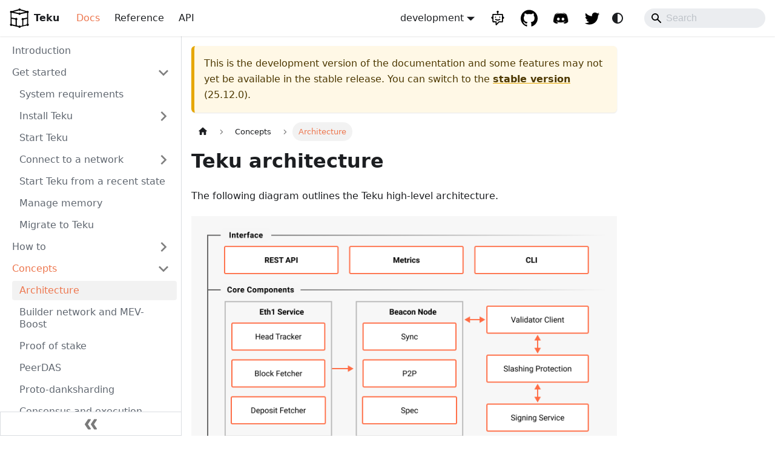

--- FILE ---
content_type: text/html; charset=utf-8
request_url: https://docs.teku.consensys.net/development/concepts/architecture
body_size: 6438
content:
<!doctype html>
<html lang="en" dir="ltr" class="docs-wrapper plugin-docs plugin-id-default docs-version-current docs-doc-page docs-doc-id-concepts/architecture" data-has-hydrated="false">
<head>
<meta charset="UTF-8">
<meta name="generator" content="Docusaurus v3.9.2">
<title data-rh="true">Architecture | Teku documentation</title><meta data-rh="true" name="viewport" content="width=device-width,initial-scale=1"><meta data-rh="true" name="twitter:card" content="summary_large_image"><meta data-rh="true" property="og:url" content="https://docs.teku.consensys.io/development/concepts/architecture"><meta data-rh="true" property="og:locale" content="en"><meta data-rh="true" name="docusaurus_locale" content="en"><meta data-rh="true" name="docsearch:language" content="en"><meta data-rh="true" name="docusaurus_version" content="current"><meta data-rh="true" name="docusaurus_tag" content="docs-default-current"><meta data-rh="true" name="docsearch:version" content="current"><meta data-rh="true" name="docsearch:docusaurus_tag" content="docs-default-current"><meta data-rh="true" property="og:title" content="Architecture | Teku documentation"><meta data-rh="true" name="description" content="Learn about the Teku high-level architecture."><meta data-rh="true" property="og:description" content="Learn about the Teku high-level architecture."><link data-rh="true" rel="icon" href="/img/favicon.svg"><link data-rh="true" rel="canonical" href="https://docs.teku.consensys.io/development/concepts/architecture"><link data-rh="true" rel="alternate" href="https://docs.teku.consensys.io/development/concepts/architecture" hreflang="en"><link data-rh="true" rel="alternate" href="https://docs.teku.consensys.io/development/concepts/architecture" hreflang="x-default"><script data-rh="true" type="application/ld+json">{"@context":"https://schema.org","@type":"BreadcrumbList","itemListElement":[{"@type":"ListItem","position":1,"name":"Concepts","item":"https://docs.teku.consensys.io/development/concepts"},{"@type":"ListItem","position":2,"name":"Architecture","item":"https://docs.teku.consensys.io/development/concepts/architecture"}]}</script><link rel="preconnect" href="https://www.google-analytics.com">
<link rel="preconnect" href="https://www.googletagmanager.com">
<script async src="https://www.googletagmanager.com/gtag/js?id=G-F9RSB6WR52"></script>
<script>function gtag(){dataLayer.push(arguments)}window.dataLayer=window.dataLayer||[],gtag("js",new Date),gtag("config","G-F9RSB6WR52",{anonymize_ip:!0})</script>
<link rel="preconnect" href="https://www.googletagmanager.com">
<script>window.dataLayer=window.dataLayer||[]</script>
<script>!function(e,t,a,n){e[n]=e[n]||[],e[n].push({"gtm.start":(new Date).getTime(),event:"gtm.js"});var g=t.getElementsByTagName(a)[0],m=t.createElement(a);m.async=!0,m.src="https://www.googletagmanager.com/gtm.js?id=GTM-W4K2Z88",g.parentNode.insertBefore(m,g)}(window,document,"script","dataLayer")</script><link rel="stylesheet" href="/assets/css/styles.e9de8b4d.css">
<script src="/assets/js/runtime~main.d745dda1.js" defer="defer"></script>
<script src="/assets/js/main.4c77a5d8.js" defer="defer"></script>
</head>
<body class="navigation-with-keyboard">
<svg style="display: none;"><defs>
<symbol id="theme-svg-external-link" viewBox="0 0 24 24"><path fill="currentColor" d="M21 13v10h-21v-19h12v2h-10v15h17v-8h2zm3-12h-10.988l4.035 4-6.977 7.07 2.828 2.828 6.977-7.07 4.125 4.172v-11z"/></symbol>
</defs></svg>
<script>!function(){var t=function(){try{return new URLSearchParams(window.location.search).get("docusaurus-theme")}catch(t){}}()||function(){try{return window.localStorage.getItem("theme")}catch(t){}}();document.documentElement.setAttribute("data-theme",t||(window.matchMedia("(prefers-color-scheme: dark)").matches?"dark":"light")),document.documentElement.setAttribute("data-theme-choice",t||"system")}(),function(){try{const c=new URLSearchParams(window.location.search).entries();for(var[t,e]of c)if(t.startsWith("docusaurus-data-")){var a=t.replace("docusaurus-data-","data-");document.documentElement.setAttribute(a,e)}}catch(t){}}()</script>

<noscript><iframe src="https://www.googletagmanager.com/ns.html?id=GTM-W4K2Z88" height="0" width="0" style="display:none;visibility:hidden"></iframe></noscript><div id="__docusaurus"><link rel="preload" as="image" href="/img/logo.svg"><link rel="preload" as="image" href="/img/logo_dark.svg"><div role="region" aria-label="Skip to main content"><a class="skipToContent_fXgn" href="#__docusaurus_skipToContent_fallback">Skip to main content</a></div><nav aria-label="Main" class="theme-layout-navbar navbar navbar--fixed-top"><div class="navbar__inner"><div class="theme-layout-navbar-left navbar__items"><button aria-label="Toggle navigation bar" aria-expanded="false" class="navbar__toggle clean-btn" type="button"><svg width="30" height="30" viewBox="0 0 30 30" aria-hidden="true"><path stroke="currentColor" stroke-linecap="round" stroke-miterlimit="10" stroke-width="2" d="M4 7h22M4 15h22M4 23h22"></path></svg></button><a class="navbar__brand" href="/"><div class="navbar__logo"><img src="/img/logo.svg" alt="Teku" class="themedComponent_mlkZ themedComponent--light_NVdE" height="32" width="32"><img src="/img/logo_dark.svg" alt="Teku" class="themedComponent_mlkZ themedComponent--dark_xIcU" height="32" width="32"></div><b class="navbar__title text--truncate">Teku</b></a><a aria-current="page" class="navbar__item navbar__link navbar__link--active" docid="index" href="/development/introduction">Docs</a><a class="navbar__item navbar__link" docid="index" href="/development/reference/cli">Reference</a><a href="https://consensys.github.io/teku/" target="_blank" rel="noopener noreferrer" class="navbar__item navbar__link">API</a></div><div class="theme-layout-navbar-right navbar__items navbar__items--right"><div class="navbar__item dropdown dropdown--hoverable dropdown--right"><a class="navbar__link" aria-haspopup="true" aria-expanded="false" role="button" href="/development/concepts/architecture">development</a><ul class="dropdown__menu"><li><a aria-current="page" class="dropdown__link dropdown__link--active" href="/development/concepts/architecture">development</a></li><li><a class="dropdown__link" href="/concepts/architecture">stable (25.12.0)</a></li><li><a class="dropdown__link" href="/25.11.1/concepts/architecture">25.11.1</a></li><li><a class="dropdown__link" href="/25.11.0/concepts/architecture">25.11.0</a></li><li><a class="dropdown__link" href="/25.10.0/concepts/architecture">25.10.0</a></li><li><a class="dropdown__link" href="/25.9.3/concepts/architecture">25.9.3</a></li><li><a class="dropdown__link" href="/25.9.2/concepts/architecture">25.9.2</a></li><li><a class="dropdown__link" href="/25.9.1/concepts/architecture">25.9.1</a></li><li><a class="dropdown__link" href="/25.9.0/concepts/architecture">25.9.0</a></li><li><a class="dropdown__link" href="/25.7.1/concepts/architecture">25.7.1</a></li></ul></div><a class="navbar__item navbar__link header-chatbot-link" href="/chatbot"></a><a href="https://github.com/ConsenSys/teku" target="_blank" rel="noopener noreferrer" class="navbar__item navbar__link header-github-link"></a><a href="https://discord.com/invite/consensys" target="_blank" rel="noopener noreferrer" class="navbar__item navbar__link header-discord-link"></a><a href="https://x.com/Teku_Consensys" target="_blank" rel="noopener noreferrer" class="navbar__item navbar__link header-twitter-link"></a><div class="toggle_vylO colorModeToggle_DEke"><button class="clean-btn toggleButton_gllP toggleButtonDisabled_aARS" type="button" disabled="" title="system mode" aria-label="Switch between dark and light mode (currently system mode)"><svg viewBox="0 0 24 24" width="24" height="24" aria-hidden="true" class="toggleIcon_g3eP lightToggleIcon_pyhR"><path fill="currentColor" d="M12,9c1.65,0,3,1.35,3,3s-1.35,3-3,3s-3-1.35-3-3S10.35,9,12,9 M12,7c-2.76,0-5,2.24-5,5s2.24,5,5,5s5-2.24,5-5 S14.76,7,12,7L12,7z M2,13l2,0c0.55,0,1-0.45,1-1s-0.45-1-1-1l-2,0c-0.55,0-1,0.45-1,1S1.45,13,2,13z M20,13l2,0c0.55,0,1-0.45,1-1 s-0.45-1-1-1l-2,0c-0.55,0-1,0.45-1,1S19.45,13,20,13z M11,2v2c0,0.55,0.45,1,1,1s1-0.45,1-1V2c0-0.55-0.45-1-1-1S11,1.45,11,2z M11,20v2c0,0.55,0.45,1,1,1s1-0.45,1-1v-2c0-0.55-0.45-1-1-1C11.45,19,11,19.45,11,20z M5.99,4.58c-0.39-0.39-1.03-0.39-1.41,0 c-0.39,0.39-0.39,1.03,0,1.41l1.06,1.06c0.39,0.39,1.03,0.39,1.41,0s0.39-1.03,0-1.41L5.99,4.58z M18.36,16.95 c-0.39-0.39-1.03-0.39-1.41,0c-0.39,0.39-0.39,1.03,0,1.41l1.06,1.06c0.39,0.39,1.03,0.39,1.41,0c0.39-0.39,0.39-1.03,0-1.41 L18.36,16.95z M19.42,5.99c0.39-0.39,0.39-1.03,0-1.41c-0.39-0.39-1.03-0.39-1.41,0l-1.06,1.06c-0.39,0.39-0.39,1.03,0,1.41 s1.03,0.39,1.41,0L19.42,5.99z M7.05,18.36c0.39-0.39,0.39-1.03,0-1.41c-0.39-0.39-1.03-0.39-1.41,0l-1.06,1.06 c-0.39,0.39-0.39,1.03,0,1.41s1.03,0.39,1.41,0L7.05,18.36z"></path></svg><svg viewBox="0 0 24 24" width="24" height="24" aria-hidden="true" class="toggleIcon_g3eP darkToggleIcon_wfgR"><path fill="currentColor" d="M9.37,5.51C9.19,6.15,9.1,6.82,9.1,7.5c0,4.08,3.32,7.4,7.4,7.4c0.68,0,1.35-0.09,1.99-0.27C17.45,17.19,14.93,19,12,19 c-3.86,0-7-3.14-7-7C5,9.07,6.81,6.55,9.37,5.51z M12,3c-4.97,0-9,4.03-9,9s4.03,9,9,9s9-4.03,9-9c0-0.46-0.04-0.92-0.1-1.36 c-0.98,1.37-2.58,2.26-4.4,2.26c-2.98,0-5.4-2.42-5.4-5.4c0-1.81,0.89-3.42,2.26-4.4C12.92,3.04,12.46,3,12,3L12,3z"></path></svg><svg viewBox="0 0 24 24" width="24" height="24" aria-hidden="true" class="toggleIcon_g3eP systemToggleIcon_QzmC"><path fill="currentColor" d="m12 21c4.971 0 9-4.029 9-9s-4.029-9-9-9-9 4.029-9 9 4.029 9 9 9zm4.95-13.95c1.313 1.313 2.05 3.093 2.05 4.95s-0.738 3.637-2.05 4.95c-1.313 1.313-3.093 2.05-4.95 2.05v-14c1.857 0 3.637 0.737 4.95 2.05z"></path></svg></button></div><div class="navbarSearchContainer_Bca1"><div class="navbar__search searchBarContainer_NW3z" dir="ltr"><input placeholder="Search" aria-label="Search" class="navbar__search-input searchInput_YFbd" value=""><div class="loadingRing_RJI3 searchBarLoadingRing_YnHq"><div></div><div></div><div></div><div></div></div></div></div></div></div><div role="presentation" class="navbar-sidebar__backdrop"></div></nav><div id="__docusaurus_skipToContent_fallback" class="theme-layout-main main-wrapper mainWrapper_z2l0"><div class="docsWrapper_hBAB"><button aria-label="Scroll back to top" class="clean-btn theme-back-to-top-button backToTopButton_sjWU" type="button"></button><div class="docRoot_UBD9"><aside class="theme-doc-sidebar-container docSidebarContainer_YfHR"><div class="sidebarViewport_aRkj"><div class="sidebar_njMd"><nav aria-label="Docs sidebar" class="menu thin-scrollbar menu_SIkG"><ul class="theme-doc-sidebar-menu menu__list"><li class="theme-doc-sidebar-item-link theme-doc-sidebar-item-link-level-1 menu__list-item"><a class="menu__link" href="/development/introduction"><span title="Introduction" class="linkLabel_WmDU">Introduction</span></a></li><li class="theme-doc-sidebar-item-category theme-doc-sidebar-item-category-level-1 menu__list-item"><div class="menu__list-item-collapsible"><a class="categoryLink_byQd menu__link menu__link--sublist" href="/development/get-started"><span title="Get started" class="categoryLinkLabel_W154">Get started</span></a><button aria-label="Collapse sidebar category &#x27;Get started&#x27;" aria-expanded="true" type="button" class="clean-btn menu__caret"></button></div><ul class="menu__list"><li class="theme-doc-sidebar-item-link theme-doc-sidebar-item-link-level-2 menu__list-item"><a class="menu__link" tabindex="0" href="/development/get-started/system-requirements"><span title="System requirements" class="linkLabel_WmDU">System requirements</span></a></li><li class="theme-doc-sidebar-item-category theme-doc-sidebar-item-category-level-2 menu__list-item menu__list-item--collapsed"><div class="menu__list-item-collapsible"><a class="categoryLink_byQd menu__link menu__link--sublist" tabindex="0" href="/development/get-started/install"><span title="Install Teku" class="categoryLinkLabel_W154">Install Teku</span></a><button aria-label="Expand sidebar category &#x27;Install Teku&#x27;" aria-expanded="false" type="button" class="clean-btn menu__caret"></button></div></li><li class="theme-doc-sidebar-item-link theme-doc-sidebar-item-link-level-2 menu__list-item"><a class="menu__link" tabindex="0" href="/development/get-started/start-teku"><span title="Start Teku" class="linkLabel_WmDU">Start Teku</span></a></li><li class="theme-doc-sidebar-item-category theme-doc-sidebar-item-category-level-2 menu__list-item menu__list-item--collapsed"><div class="menu__list-item-collapsible"><a class="categoryLink_byQd menu__link menu__link--sublist" tabindex="0" href="/development/get-started/connect"><span title="Connect to a network" class="categoryLinkLabel_W154">Connect to a network</span></a><button aria-label="Expand sidebar category &#x27;Connect to a network&#x27;" aria-expanded="false" type="button" class="clean-btn menu__caret"></button></div></li><li class="theme-doc-sidebar-item-link theme-doc-sidebar-item-link-level-2 menu__list-item"><a class="menu__link" tabindex="0" href="/development/get-started/checkpoint-start"><span title="Start Teku from a recent state" class="linkLabel_WmDU">Start Teku from a recent state</span></a></li><li class="theme-doc-sidebar-item-link theme-doc-sidebar-item-link-level-2 menu__list-item"><a class="menu__link" tabindex="0" href="/development/get-started/manage-memory"><span title="Manage memory" class="linkLabel_WmDU">Manage memory</span></a></li><li class="theme-doc-sidebar-item-link theme-doc-sidebar-item-link-level-2 menu__list-item"><a class="menu__link" tabindex="0" href="/development/get-started/migrate-to-teku"><span title="Migrate to Teku" class="linkLabel_WmDU">Migrate to Teku</span></a></li></ul></li><li class="theme-doc-sidebar-item-category theme-doc-sidebar-item-category-level-1 menu__list-item menu__list-item--collapsed"><div class="menu__list-item-collapsible"><a class="categoryLink_byQd menu__link menu__link--sublist" href="/development/how-to"><span title="How to" class="categoryLinkLabel_W154">How to</span></a><button aria-label="Expand sidebar category &#x27;How to&#x27;" aria-expanded="false" type="button" class="clean-btn menu__caret"></button></div></li><li class="theme-doc-sidebar-item-category theme-doc-sidebar-item-category-level-1 menu__list-item"><div class="menu__list-item-collapsible"><a class="categoryLink_byQd menu__link menu__link--sublist menu__link--active" href="/development/concepts"><span title="Concepts" class="categoryLinkLabel_W154">Concepts</span></a><button aria-label="Collapse sidebar category &#x27;Concepts&#x27;" aria-expanded="true" type="button" class="clean-btn menu__caret"></button></div><ul class="menu__list"><li class="theme-doc-sidebar-item-link theme-doc-sidebar-item-link-level-2 menu__list-item"><a class="menu__link menu__link--active" aria-current="page" tabindex="0" href="/development/concepts/architecture"><span title="Architecture" class="linkLabel_WmDU">Architecture</span></a></li><li class="theme-doc-sidebar-item-link theme-doc-sidebar-item-link-level-2 menu__list-item"><a class="menu__link" tabindex="0" href="/development/concepts/builder-network"><span title="Builder network and MEV-Boost" class="linkLabel_WmDU">Builder network and MEV-Boost</span></a></li><li class="theme-doc-sidebar-item-link theme-doc-sidebar-item-link-level-2 menu__list-item"><a class="menu__link" tabindex="0" href="/development/concepts/proof-of-stake"><span title="Proof of stake" class="linkLabel_WmDU">Proof of stake</span></a></li><li class="theme-doc-sidebar-item-link theme-doc-sidebar-item-link-level-2 menu__list-item"><a class="menu__link" tabindex="0" href="/development/concepts/peer-das"><span title="PeerDAS" class="linkLabel_WmDU">PeerDAS</span></a></li><li class="theme-doc-sidebar-item-link theme-doc-sidebar-item-link-level-2 menu__list-item"><a class="menu__link" tabindex="0" href="/development/concepts/proto-danksharding"><span title="Proto-danksharding" class="linkLabel_WmDU">Proto-danksharding</span></a></li><li class="theme-doc-sidebar-item-link theme-doc-sidebar-item-link-level-2 menu__list-item"><a class="menu__link" tabindex="0" href="/development/concepts/node-types"><span title="Consensus and execution clients" class="linkLabel_WmDU">Consensus and execution clients</span></a></li><li class="theme-doc-sidebar-item-link theme-doc-sidebar-item-link-level-2 menu__list-item"><a class="menu__link" tabindex="0" href="/development/concepts/p2p-private-key"><span title="Peer-to-peer private key" class="linkLabel_WmDU">Peer-to-peer private key</span></a></li><li class="theme-doc-sidebar-item-link theme-doc-sidebar-item-link-level-2 menu__list-item"><a class="menu__link" tabindex="0" href="/development/concepts/slashing-protection"><span title="Slashing protection" class="linkLabel_WmDU">Slashing protection</span></a></li><li class="theme-doc-sidebar-item-link theme-doc-sidebar-item-link-level-2 menu__list-item"><a class="menu__link" tabindex="0" href="/development/concepts/weak-subjectivity"><span title="Weak subjectivity" class="linkLabel_WmDU">Weak subjectivity</span></a></li><li class="theme-doc-sidebar-item-link theme-doc-sidebar-item-link-level-2 menu__list-item"><a class="menu__link" tabindex="0" href="/development/concepts/withdrawals"><span title="Withdrawals" class="linkLabel_WmDU">Withdrawals</span></a></li></ul></li><li class="theme-doc-sidebar-item-category theme-doc-sidebar-item-category-level-1 menu__list-item menu__list-item--collapsed"><div class="menu__list-item-collapsible"><a class="categoryLink_byQd menu__link menu__link--sublist" href="/development/tutorials"><span title="Tutorials" class="categoryLinkLabel_W154">Tutorials</span></a><button aria-label="Expand sidebar category &#x27;Tutorials&#x27;" aria-expanded="false" type="button" class="clean-btn menu__caret"></button></div></li><li class="theme-doc-sidebar-item-link theme-doc-sidebar-item-link-level-1 menu__list-item"><a class="menu__link" href="/development/chatbot"><span title="Chatbot" class="linkLabel_WmDU">Chatbot</span></a></li></ul></nav><button type="button" title="Collapse sidebar" aria-label="Collapse sidebar" class="button button--secondary button--outline collapseSidebarButton_PEFL"><svg width="20" height="20" aria-hidden="true" class="collapseSidebarButtonIcon_kv0_"><g fill="#7a7a7a"><path d="M9.992 10.023c0 .2-.062.399-.172.547l-4.996 7.492a.982.982 0 01-.828.454H1c-.55 0-1-.453-1-1 0-.2.059-.403.168-.551l4.629-6.942L.168 3.078A.939.939 0 010 2.528c0-.548.45-.997 1-.997h2.996c.352 0 .649.18.828.45L9.82 9.472c.11.148.172.347.172.55zm0 0"></path><path d="M19.98 10.023c0 .2-.058.399-.168.547l-4.996 7.492a.987.987 0 01-.828.454h-3c-.547 0-.996-.453-.996-1 0-.2.059-.403.168-.551l4.625-6.942-4.625-6.945a.939.939 0 01-.168-.55 1 1 0 01.996-.997h3c.348 0 .649.18.828.45l4.996 7.492c.11.148.168.347.168.55zm0 0"></path></g></svg></button></div></div></aside><main class="docMainContainer_TBSr"><div class="container padding-top--md padding-bottom--lg"><div class="row"><div class="col docItemCol_VOVn"><div class="theme-doc-version-banner alert alert--warning margin-bottom--md" role="alert"><div>This is the development version of the documentation and some features may not yet be available in the stable release.<!-- --> You can switch to the <b><a href="/concepts/architecture">stable version</a></b> (<!-- -->25.12.0<!-- -->).</div></div><div class="docItemContainer_Djhp"><article><nav class="theme-doc-breadcrumbs breadcrumbsContainer_Z_bl" aria-label="Breadcrumbs"><ul class="breadcrumbs"><li class="breadcrumbs__item"><a aria-label="Home page" class="breadcrumbs__link" href="/"><svg viewBox="0 0 24 24" class="breadcrumbHomeIcon_YNFT"><path d="M10 19v-5h4v5c0 .55.45 1 1 1h3c.55 0 1-.45 1-1v-7h1.7c.46 0 .68-.57.33-.87L12.67 3.6c-.38-.34-.96-.34-1.34 0l-8.36 7.53c-.34.3-.13.87.33.87H5v7c0 .55.45 1 1 1h3c.55 0 1-.45 1-1z" fill="currentColor"></path></svg></a></li><li class="breadcrumbs__item"><a class="breadcrumbs__link" href="/development/concepts"><span>Concepts</span></a></li><li class="breadcrumbs__item breadcrumbs__item--active"><span class="breadcrumbs__link">Architecture</span></li></ul></nav><div class="theme-doc-markdown markdown"><header><h1>Teku architecture</h1></header>
<p>The following diagram outlines the Teku high-level architecture.</p>
<p><img decoding="async" loading="lazy" alt="Architecture" src="/assets/images/architecture-b96145c8ae8f411702cfeac0b514b03e.png" width="1512" height="1142" class="img_ev3q"></p>
<p>Teku contains both a beacon node and validator client implementation.
The beacon node is the primary link to the Beacon Chain.
The validator client performs <a class="" href="/development/concepts/proof-of-stake">validator duties</a>.</p>
<p>You can <a class="" href="/development/get-started/start-teku#start-the-beacon-node">run the beacon node only</a>, or <a class="" href="/development/get-started/start-teku#start-the-clients-in-a-single-process">run the beacon node and validator client</a>.</p>
<p>Read more about the <a href="https://ethereum.org/en/developers/docs/nodes-and-clients/" target="_blank" rel="noopener noreferrer" class="">Ethereum consensus client architecture</a>. For more information about the Teku architecture, contact us on <a href="https://discord.com/invite/consensys" target="_blank" rel="noopener noreferrer" class="">Teku Discord channel</a>.</p></div><footer class="theme-doc-footer docusaurus-mt-lg"><div class="row margin-top--sm theme-doc-footer-edit-meta-row"><div class="col noPrint_WFHX"><a href="https://github.com/ConsenSys/doc.teku/tree/master/docs/concepts/architecture.md" target="_blank" rel="noopener noreferrer" class="theme-edit-this-page"><svg fill="currentColor" height="20" width="20" viewBox="0 0 40 40" class="iconEdit_Z9Sw" aria-hidden="true"><g><path d="m34.5 11.7l-3 3.1-6.3-6.3 3.1-3q0.5-0.5 1.2-0.5t1.1 0.5l3.9 3.9q0.5 0.4 0.5 1.1t-0.5 1.2z m-29.5 17.1l18.4-18.5 6.3 6.3-18.4 18.4h-6.3v-6.2z"></path></g></svg>Edit this page</a></div><div class="col lastUpdated_JAkA"><span class="theme-last-updated">Last updated<!-- --> on <b><time datetime="2025-11-18T15:38:01.000Z" itemprop="dateModified">Nov 18, 2025</time></b></span></div></div></footer></article><nav class="docusaurus-mt-lg pagination-nav" aria-label="Docs pages"><a class="pagination-nav__link pagination-nav__link--prev" href="/development/concepts"><div class="pagination-nav__sublabel">Previous</div><div class="pagination-nav__label">Concepts</div></a><a class="pagination-nav__link pagination-nav__link--next" href="/development/concepts/builder-network"><div class="pagination-nav__sublabel">Next</div><div class="pagination-nav__label">Builder network and MEV-Boost</div></a></nav></div></div></div></div></main></div></div></div><footer class="theme-layout-footer footer footer--dark"><div class="container container-fluid"><div class="row footer__links"><div class="theme-layout-footer-column col footer__col"><div class="footer__title">Docs</div><ul class="footer__items clean-list"><li class="footer__item"><a class="footer__link-item" href="/introduction">Introduction</a></li><li class="footer__item"><a class="footer__link-item" href="/get-started">Get started</a></li><li class="footer__item"><a class="footer__link-item" href="/how-to">How to guides</a></li><li class="footer__item"><a class="footer__link-item" href="/tutorials">Tutorials</a></li></ul></div><div class="theme-layout-footer-column col footer__col"><div class="footer__title">Reference</div><ul class="footer__items clean-list"><li class="footer__item"><a class="footer__link-item" href="/reference/cli">Command line</a></li><li class="footer__item"><a class="footer__link-item" href="/reference/rest">REST API</a></li></ul></div><div class="theme-layout-footer-column col footer__col"><div class="footer__title">Community</div><ul class="footer__items clean-list"><li class="footer__item"><a href="https://discord.com/invite/consensys" target="_blank" rel="noopener noreferrer" class="footer__link-item">ConsenSys Discord<svg width="13.5" height="13.5" aria-label="(opens in new tab)" class="iconExternalLink_nPIU"><use href="#theme-svg-external-link"></use></svg></a></li><li class="footer__item"><a href="https://github.com/ConsenSys/teku" target="_blank" rel="noopener noreferrer" class="footer__link-item">Teku GitHub<svg width="13.5" height="13.5" aria-label="(opens in new tab)" class="iconExternalLink_nPIU"><use href="#theme-svg-external-link"></use></svg></a></li><li class="footer__item"><a href="https://github.com/ConsenSys/doc.teku" target="_blank" rel="noopener noreferrer" class="footer__link-item">Teku documentation GitHub<svg width="13.5" height="13.5" aria-label="(opens in new tab)" class="iconExternalLink_nPIU"><use href="#theme-svg-external-link"></use></svg></a></li><li class="footer__item"><a href="https://share.hsforms.com/1bkXI6uLpSROGBRVig4KeIQ2urwb" target="_blank" rel="noopener noreferrer" class="footer__link-item">Subscribe to Teku releases<svg width="13.5" height="13.5" aria-label="(opens in new tab)" class="iconExternalLink_nPIU"><use href="#theme-svg-external-link"></use></svg></a></li></ul></div></div><div class="footer__bottom text--center"><div class="footer__copyright">© 2026 ConsenSys, Inc.</div></div></div></footer></div>
</body>
</html>

--- FILE ---
content_type: application/javascript; charset=utf-8
request_url: https://docs.teku.consensys.net/assets/js/5e95c892.f2d9f279.js
body_size: -8
content:
"use strict";(self.webpackChunkdoc_teku=self.webpackChunkdoc_teku||[]).push([[9647],{7121:(e,s,r)=>{r.r(s),r.d(s,{default:()=>k});r(96540);var u=r(34164),c=r(17559),t=r(45500),a=r(22831),d=r(24514),n=r(74848);function k(e){return(0,n.jsx)(t.e3,{className:(0,u.A)(c.G.wrapper.docsPages),children:(0,n.jsx)(d.A,{children:(0,a.v)(e.route.routes)})})}}}]);

--- FILE ---
content_type: application/javascript; charset=utf-8
request_url: https://docs.teku.consensys.net/assets/js/17896441.6d629f49.js
body_size: 657
content:
"use strict";(self.webpackChunkdoc_teku=self.webpackChunkdoc_teku||[]).push([[18401],{75643:(e,n,s)=>{function t({className:e}){return null}s.d(n,{A:()=>t})},76858:(e,n,s)=>{s.d(n,{A:()=>f});s(96540);var t=s(34164),i=s(44586),a=s(28774),o=s(21312),l=s(44070),r=s(17559),d=s(53886),c=s(23025),u=s(74848);const h={unreleased:function({siteTitle:e,versionMetadata:n}){return(0,u.jsx)(o.A,{id:"theme.docs.versions.unreleasedVersionLabel",description:"The label used to tell the user that he's browsing an unreleased doc version",values:{siteTitle:e,versionLabel:(0,u.jsx)("b",{children:n.label})},children:"This is the development version of the documentation and some features may not yet be available in the stable release."})},unmaintained:function({siteTitle:e,versionMetadata:n}){return(0,u.jsx)(o.A,{id:"theme.docs.versions.unmaintainedVersionLabel",description:"The label used to tell the user that he's browsing an unmaintained doc version",values:{siteTitle:e,versionLabel:(0,u.jsx)("b",{children:n.label})},children:"This is documentation for Teku version {versionLabel}, which is no longer actively maintained."})}};function v(e){const n=h[e.versionMetadata.banner];return(0,u.jsx)(n,{...e})}function b({versionLabel:e,to:n,onClick:s}){return(0,u.jsx)(o.A,{id:"theme.docs.versions.latestVersionSuggestionLabel",description:"The label used to tell the user to check the latest version",values:{versionLabel:e,latestVersionLink:(0,u.jsx)("b",{children:(0,u.jsx)(a.A,{to:n,onClick:s,children:(0,u.jsx)(o.A,{id:"theme.docs.versions.latestVersionLinkLabel",description:"The label used for the latest version suggestion link label",children:"stable version"})})})},children:" You can switch to the {latestVersionLink} ({versionLabel})."})}function m({className:e,versionMetadata:n}){const{siteConfig:{title:s}}=(0,i.A)(),{pluginId:a}=(0,l.vT)({failfast:!0}),{savePreferredVersionName:o}=(0,d.g1)(a),{latestDocSuggestion:c,latestVersionSuggestion:h}=(0,l.HW)(a),m=c??(f=h).docs.find((e=>e.id===f.mainDocId));var f;return(0,u.jsx)("div",{className:(0,t.A)(e,r.G.docs.docVersionBanner,"alert alert--warning margin-bottom--md"),role:"alert",children:(0,u.jsxs)("div",{children:[(0,u.jsx)(v,{siteTitle:s,versionMetadata:n}),(0,u.jsx)(b,{versionLabel:h.name,to:m.path,onClick:()=>o(h.name)})]})})}function f({className:e}){const n=(0,c.r)();return n.banner?(0,u.jsx)(m,{className:e,versionMetadata:n}):null}}}]);

--- FILE ---
content_type: application/javascript; charset=utf-8
request_url: https://docs.teku.consensys.net/assets/js/main.4c77a5d8.js
body_size: 198718
content:
/*! For license information please see main.4c77a5d8.js.LICENSE.txt */
(self.webpackChunkdoc_teku=self.webpackChunkdoc_teku||[]).push([[38792],{205:(e,t,n)=>{"use strict";n.d(t,{A:()=>r});var o=n(96540);const r=n(38193).A.canUseDOM?o.useLayoutEffect:o.useEffect},2694:(e,t,n)=>{"use strict";var o=n(6925);function r(){}function a(){}a.resetWarningCache=r,e.exports=function(){function e(e,t,n,r,a,i){if(i!==o){var s=new Error("Calling PropTypes validators directly is not supported by the `prop-types` package. Use PropTypes.checkPropTypes() to call them. Read more at http://fb.me/use-check-prop-types");throw s.name="Invariant Violation",s}}function t(){return e}e.isRequired=e;var n={array:e,bigint:e,bool:e,func:e,number:e,object:e,string:e,symbol:e,any:e,arrayOf:t,element:e,elementType:e,instanceOf:t,node:e,objectOf:t,oneOf:t,oneOfType:t,shape:t,exact:t,checkPropTypes:a,resetWarningCache:r};return n.PropTypes=n,n}},2833:e=>{e.exports=function(e,t,n,o){var r=n?n.call(o,e,t):void 0;if(void 0!==r)return!!r;if(e===t)return!0;if("object"!=typeof e||!e||"object"!=typeof t||!t)return!1;var a=Object.keys(e),i=Object.keys(t);if(a.length!==i.length)return!1;for(var s=Object.prototype.hasOwnProperty.bind(t),c=0;c<a.length;c++){var d=a[c];if(!s(d))return!1;var l=e[d],u=t[d];if(!1===(r=n?n.call(o,l,u,d):void 0)||void 0===r&&l!==u)return!1}return!0}},2849:(e,t,n)=>{"use strict";n.d(t,{A:()=>i});n(96540);var o=n(34164);const r={loadingRing:"loadingRing_RJI3","loading-ring":"loading-ring_FB5o"};var a=n(74848);function i({className:e}){return(0,a.jsxs)("div",{className:(0,o.A)(r.loadingRing,e),children:[(0,a.jsx)("div",{}),(0,a.jsx)("div",{}),(0,a.jsx)("div",{}),(0,a.jsx)("div",{})]})}},4146:(e,t,n)=>{"use strict";var o=n(44363),r={childContextTypes:!0,contextType:!0,contextTypes:!0,defaultProps:!0,displayName:!0,getDefaultProps:!0,getDerivedStateFromError:!0,getDerivedStateFromProps:!0,mixins:!0,propTypes:!0,type:!0},a={name:!0,length:!0,prototype:!0,caller:!0,callee:!0,arguments:!0,arity:!0},i={$$typeof:!0,compare:!0,defaultProps:!0,displayName:!0,propTypes:!0,type:!0},s={};function c(e){return o.isMemo(e)?i:s[e.$$typeof]||r}s[o.ForwardRef]={$$typeof:!0,render:!0,defaultProps:!0,displayName:!0,propTypes:!0},s[o.Memo]=i;var d=Object.defineProperty,l=Object.getOwnPropertyNames,u=Object.getOwnPropertySymbols,p=Object.getOwnPropertyDescriptor,f=Object.getPrototypeOf,h=Object.prototype;e.exports=function e(t,n,o){if("string"!=typeof n){if(h){var r=f(n);r&&r!==h&&e(t,r,o)}var i=l(n);u&&(i=i.concat(u(n)));for(var s=c(t),b=c(n),m=0;m<i.length;++m){var g=i[m];if(!(a[g]||o&&o[g]||b&&b[g]||s&&s[g])){var v=p(n,g);try{d(t,g,v)}catch(y){}}}}return t}},4471:(e,t,n)=>{"use strict";function o(e){return e.join(" \u203a ")}n.d(t,{$:()=>o})},4477:(e,t)=>{"use strict";function n(e,t){var n=e.length;e.push(t);e:for(;0<n;){var o=n-1>>>1,r=e[o];if(!(0<a(r,t)))break e;e[o]=t,e[n]=r,n=o}}function o(e){return 0===e.length?null:e[0]}function r(e){if(0===e.length)return null;var t=e[0],n=e.pop();if(n!==t){e[0]=n;e:for(var o=0,r=e.length,i=r>>>1;o<i;){var s=2*(o+1)-1,c=e[s],d=s+1,l=e[d];if(0>a(c,n))d<r&&0>a(l,c)?(e[o]=l,e[d]=n,o=d):(e[o]=c,e[s]=n,o=s);else{if(!(d<r&&0>a(l,n)))break e;e[o]=l,e[d]=n,o=d}}}return t}function a(e,t){var n=e.sortIndex-t.sortIndex;return 0!==n?n:e.id-t.id}if(t.unstable_now=void 0,"object"==typeof performance&&"function"==typeof performance.now){var i=performance;t.unstable_now=function(){return i.now()}}else{var s=Date,c=s.now();t.unstable_now=function(){return s.now()-c}}var d=[],l=[],u=1,p=null,f=3,h=!1,b=!1,m=!1,g=!1,v="function"==typeof setTimeout?setTimeout:null,y="function"==typeof clearTimeout?clearTimeout:null,w="undefined"!=typeof setImmediate?setImmediate:null;function _(e){for(var t=o(l);null!==t;){if(null===t.callback)r(l);else{if(!(t.startTime<=e))break;r(l),t.sortIndex=t.expirationTime,n(d,t)}t=o(l)}}function S(e){if(m=!1,_(e),!b)if(null!==o(d))b=!0,k||(k=!0,x());else{var t=o(l);null!==t&&O(S,t.startTime-e)}}var x,k=!1,E=-1,C=5,T=-1;function P(){return!!g||!(t.unstable_now()-T<C)}function A(){if(g=!1,k){var e=t.unstable_now();T=e;var n=!0;try{e:{b=!1,m&&(m=!1,y(E),E=-1),h=!0;var a=f;try{t:{for(_(e),p=o(d);null!==p&&!(p.expirationTime>e&&P());){var i=p.callback;if("function"==typeof i){p.callback=null,f=p.priorityLevel;var s=i(p.expirationTime<=e);if(e=t.unstable_now(),"function"==typeof s){p.callback=s,_(e),n=!0;break t}p===o(d)&&r(d),_(e)}else r(d);p=o(d)}if(null!==p)n=!0;else{var c=o(l);null!==c&&O(S,c.startTime-e),n=!1}}break e}finally{p=null,f=a,h=!1}n=void 0}}finally{n?x():k=!1}}}if("function"==typeof w)x=function(){w(A)};else if("undefined"!=typeof MessageChannel){var j=new MessageChannel,L=j.port2;j.port1.onmessage=A,x=function(){L.postMessage(null)}}else x=function(){v(A,0)};function O(e,n){E=v((function(){e(t.unstable_now())}),n)}t.unstable_IdlePriority=5,t.unstable_ImmediatePriority=1,t.unstable_LowPriority=4,t.unstable_NormalPriority=3,t.unstable_Profiling=null,t.unstable_UserBlockingPriority=2,t.unstable_cancelCallback=function(e){e.callback=null},t.unstable_forceFrameRate=function(e){0>e||125<e?console.error("forceFrameRate takes a positive int between 0 and 125, forcing frame rates higher than 125 fps is not supported"):C=0<e?Math.floor(1e3/e):5},t.unstable_getCurrentPriorityLevel=function(){return f},t.unstable_next=function(e){switch(f){case 1:case 2:case 3:var t=3;break;default:t=f}var n=f;f=t;try{return e()}finally{f=n}},t.unstable_requestPaint=function(){g=!0},t.unstable_runWithPriority=function(e,t){switch(e){case 1:case 2:case 3:case 4:case 5:break;default:e=3}var n=f;f=e;try{return t()}finally{f=n}},t.unstable_scheduleCallback=function(e,r,a){var i=t.unstable_now();switch("object"==typeof a&&null!==a?a="number"==typeof(a=a.delay)&&0<a?i+a:i:a=i,e){case 1:var s=-1;break;case 2:s=250;break;case 5:s=1073741823;break;case 4:s=1e4;break;default:s=5e3}return e={id:u++,callback:r,priorityLevel:e,startTime:a,expirationTime:s=a+s,sortIndex:-1},a>i?(e.sortIndex=a,n(l,e),null===o(d)&&e===o(l)&&(m?(y(E),E=-1):m=!0,O(S,a-i))):(e.sortIndex=s,n(d,e),b||h||(b=!0,k||(k=!0,x()))),e},t.unstable_shouldYield=P,t.unstable_wrapCallback=function(e){var t=f;return function(){var n=f;f=t;try{return e.apply(this,arguments)}finally{f=n}}}},4784:(e,t,n)=>{"use strict";n.r(t),n.d(t,{default:()=>o});const o={title:"Teku documentation",url:"https://docs.teku.consensys.io",baseUrl:"/",onBrokenLinks:"throw",markdown:{hooks:{onBrokenMarkdownLinks:"throw",onBrokenMarkdownImages:"throw"},format:"mdx",mermaid:!1,emoji:!0,mdx1Compat:{comments:!0,admonitions:!0,headingIds:!0},anchors:{maintainCase:!1}},favicon:"img/favicon.svg",trailingSlash:!1,organizationName:"ConsenSys",projectName:"doc.teku",deploymentBranch:"gh-pages",i18n:{defaultLocale:"en",locales:["en"],path:"i18n",localeConfigs:{}},presets:[["classic",{docs:{sidebarPath:"/vercel/path0/sidebars.js",editUrl:"https://github.com/ConsenSys/doc.teku/tree/master/",routeBasePath:"/",path:"./docs",includeCurrentVersion:!0,lastVersion:"25.12.0",versions:{"25.12.0":{label:"stable (25.12.0)"},"25.11.1":{label:"25.11.1"},"25.11.0":{label:"25.11.0"},"25.10.0":{label:"25.10.0"},"25.9.3":{label:"25.9.3"},"25.9.2":{label:"25.9.2"},"25.9.1":{label:"25.9.1"},"25.9.0":{label:"25.9.0"},"25.7.1":{label:"25.7.1"},current:{label:"development",path:"development"}},include:["**/*.md","**/*.mdx"],exclude:["**/_*.{js,jsx,ts,tsx,md,mdx}","**/_*/**","**/*.test.{js,jsx,ts,tsx}","**/__tests__/**"],showLastUpdateAuthor:!1,showLastUpdateTime:!0},theme:{customCss:"/vercel/path0/src/css/custom.css"}}]],themeConfig:{colorMode:{defaultMode:"light",disableSwitch:!1,respectPrefersColorScheme:!0},tableOfContents:{minHeadingLevel:2,maxHeadingLevel:5},docs:{sidebar:{hideable:!0,autoCollapseCategories:!0},versionPersistence:"localStorage"},navbar:{title:"Teku",logo:{alt:"Teku",src:"img/logo.svg",srcDark:"img/logo_dark.svg",width:32,height:32},items:[{type:"docSidebar",sidebarId:"docSidebar",docId:"index",position:"left",label:"Docs"},{type:"docSidebar",sidebarId:"referenceSidebar",docId:"index",position:"left",label:"Reference"},{label:"API",to:"https://consensys.github.io/teku/",position:"left"},{type:"docsVersionDropdown",position:"right",dropdownActiveClassDisabled:!0,dropdownItemsBefore:[],dropdownItemsAfter:[]},{href:"/chatbot",className:"header-chatbot-link",position:"right"},{href:"https://github.com/ConsenSys/teku",className:"header-github-link",position:"right"},{href:"https://discord.com/invite/consensys",className:"header-discord-link",position:"right"},{href:"https://x.com/Teku_Consensys",className:"header-twitter-link",position:"right"}],hideOnScroll:!1},footer:{style:"dark",links:[{title:"Docs",items:[{label:"Introduction",to:"/introduction"},{label:"Get started",to:"/get-started"},{label:"How to guides",to:"/how-to"},{label:"Tutorials",to:"/tutorials"}]},{title:"Reference",items:[{label:"Command line",to:"/reference/cli"},{label:"REST API",to:"/reference/rest"}]},{title:"Community",items:[{label:"ConsenSys Discord",href:"https://discord.com/invite/consensys"},{label:"Teku GitHub",href:"https://github.com/ConsenSys/teku"},{label:"Teku documentation GitHub",href:"https://github.com/ConsenSys/doc.teku"},{label:"Subscribe to Teku releases",href:"https://share.hsforms.com/1bkXI6uLpSROGBRVig4KeIQ2urwb"}]}],copyright:"\xa9 2026 ConsenSys, Inc."},prism:{theme:{plain:{color:"#393A34",backgroundColor:"#f6f8fa"},styles:[{types:["comment","prolog","doctype","cdata"],style:{color:"#999988",fontStyle:"italic"}},{types:["namespace"],style:{opacity:.7}},{types:["string","attr-value"],style:{color:"#e3116c"}},{types:["punctuation","operator"],style:{color:"#393A34"}},{types:["entity","url","symbol","number","boolean","variable","constant","property","regex","inserted"],style:{color:"#36acaa"}},{types:["atrule","keyword","attr-name","selector"],style:{color:"#00a4db"}},{types:["function","deleted","tag"],style:{color:"#d73a49"}},{types:["function-variable"],style:{color:"#6f42c1"}},{types:["tag","selector","keyword"],style:{color:"#00009f"}}]},darkTheme:{plain:{color:"#F8F8F2",backgroundColor:"#282A36"},styles:[{types:["prolog","constant","builtin"],style:{color:"rgb(189, 147, 249)"}},{types:["inserted","function"],style:{color:"rgb(80, 250, 123)"}},{types:["deleted"],style:{color:"rgb(255, 85, 85)"}},{types:["changed"],style:{color:"rgb(255, 184, 108)"}},{types:["punctuation","symbol"],style:{color:"rgb(248, 248, 242)"}},{types:["string","char","tag","selector"],style:{color:"rgb(255, 121, 198)"}},{types:["keyword","variable"],style:{color:"rgb(189, 147, 249)",fontStyle:"italic"}},{types:["comment"],style:{color:"rgb(98, 114, 164)"}},{types:["attr-name"],style:{color:"rgb(241, 250, 140)"}}]},additionalLanguages:["solidity","toml"],magicComments:[{className:"theme-code-block-highlighted-line",line:"highlight-next-line",block:{start:"highlight-start",end:"highlight-end"}}]},languageTabs:[{highlight:"bash",language:"curl",logoClass:"bash"},{highlight:"python",language:"python",logoClass:"python"},{highlight:"go",language:"go",logoClass:"go"},{highlight:"javascript",language:"nodejs",logoClass:"nodejs"}],blog:{sidebar:{groupByYear:!0}},metadata:[]},plugins:[["@docusaurus/plugin-google-gtag",{trackingID:"G-F9RSB6WR52",anonymizeIP:!0}],["@docusaurus/plugin-google-tag-manager",{containerId:"GTM-W4K2Z88"}],["@docusaurus/plugin-client-redirects",{redirects:[{from:"/HowTo/Get-Started/Installation-Options/Install-Binaries",to:"/get-started/install/install-binaries"},{from:"/HowTo/Get-Started/Installation-Options/Build-From-Source",to:"/get-started/install/build-from-source"},{from:"/HowTo/Get-Started/Installation-Options/Run-Docker-Image",to:"/get-started/install/run-docker-image"},{from:"/HowTo/Get-Started/Run-Teku",to:"/get-started/start-teku"},{from:"/HowTo/Get-Started/Connect/Connect-To-Mainnet",to:"/get-started/connect/mainnet"},{from:"/HowTo/Get-Started/Connect/Connect-To-Testnet",to:"/get-started/connect/testnet"},{from:"/HowTo/Get-Started/Checkpoint-Start",to:"/get-started/checkpoint-start"},{from:"/HowTo/Get-Started/Manage-Memory",to:"/get-started/manage-memory"},{from:"/HowTo/Get-Started/Migrate-to-Teku",to:"/get-started/migrate-to-teku"},{from:"/category/external-signing",to:"/how-to/use-external-signer"},{from:"/HowTo/External-Signer/Use-External-Signer",to:"/how-to/use-external-signer/use-web3signer"},{from:"/HowTo/External-Signer/Manage-keys",to:"/how-to/use-external-signer/manage-keys"},{from:"/HowTo/Load-Validators-No-Restart",to:"/how-to/load-validators-without-restarting"},{from:"/HowTo/Monitor/Metrics",to:"/how-to/monitor/use-metrics"},{from:"/HowTo/Monitor/Logging",to:"/how-to/monitor/configure-logging"},{from:"/HowTo/Configure/Use-Configuration-File",to:"/how-to/configure/use-config-file"},{from:"/HowTo/Configure/Proposer-Configuration",to:"/how-to/configure/use-proposer-config-file"},{from:"/HowTo/Configure/Configure-TLS",to:"/how-to/configure/tls"},{from:"/HowTo/Configure/Builder-Network",to:"/how-to/configure/builder-network"},{from:"/HowTo/Find-and-Connect/Specifying-NAT",to:"/how-to/find-and-connect/specify-nat"},{from:"/HowTo/Find-and-Connect/Improve-Connectivity",to:"/how-to/find-and-connect/improve-connectivity"},{from:"/HowTo/Voluntary-Exit",to:"/how-to/voluntarily-exit"},{from:"/HowTo/Reconstruct-Historical-States-Service",to:"/how-to/reconstruct-historical-states"},{from:"/HowTo/Sentry-Nodes",to:"/how-to/use-sentry-nodes"},{from:["/category/troubleshoot","/HowTo/Troubleshoot/Troubleshooting"],to:"/how-to/troubleshoot"},{from:"/HowTo/Withdrawal-Keys",to:"/how-to/update-withdrawal-keys"},{from:["/HowTo/Doppelganger-Detection","/how-to/enable-doppelganger-detection"],to:"/development/how-to/prevent-slashing/detect-doppelgangers"},{from:"/HowTo/Migrate-Database",to:"/how-to/migrate-database"},{from:"/HowTo/Prevent-Slashing",to:"/how-to/prevent-slashing"},{from:"/Concepts/ArchitectureOverview",to:"/concepts/architecture"},{from:"/Reference/CLI/CLI-Syntax",to:"/reference/cli"},{from:"/category/get-started",to:"/get-started"},{from:"/category/install-teku",to:"/get-started/install"},{from:"/category/connect-to-a-network",to:"/get-started/connect"},{from:"/category/how-to",to:"/how-to"},{from:"/category/configure",to:"/how-to/configure"},{from:"/category/use-an-external-signer",to:"/how-to/use-external-signer"},{from:"/category/find-and-connect-to-peers",to:"/how-to/find-and-connect"},{from:"/category/monitor-nodes",to:"/how-to/monitor"},{from:"/category/concepts",to:"/concepts"},{from:"/category/tutorials",to:"/tutorials"},{from:"/concepts/merge",to:"/concepts"}]}]],themes:[["/vercel/path0/node_modules/@easyops-cn/docusaurus-search-local/dist/server/server/index.js",{docsRouteBasePath:"/",hashed:!0,indexBlog:!1}]],baseUrlIssueBanner:!0,future:{v4:{removeLegacyPostBuildHeadAttribute:!1,useCssCascadeLayers:!1},experimental_faster:{swcJsLoader:!1,swcJsMinimizer:!1,swcHtmlMinimizer:!1,lightningCssMinimizer:!1,mdxCrossCompilerCache:!1,rspackBundler:!1,rspackPersistentCache:!1,ssgWorkerThreads:!1},experimental_storage:{type:"localStorage",namespace:!1},experimental_router:"browser"},onBrokenAnchors:"warn",onDuplicateRoutes:"warn",staticDirectories:["static"],customFields:{},scripts:[],headTags:[],stylesheets:[],clientModules:[],tagline:"",titleDelimiter:"|",noIndex:!1}},5260:(e,t,n)=>{"use strict";n.d(t,{A:()=>a});n(96540);var o=n(80545),r=n(74848);function a(e){return(0,r.jsx)(o.mg,{...e})}},5338:(e,t,n)=>{"use strict";!function e(){if("undefined"!=typeof __REACT_DEVTOOLS_GLOBAL_HOOK__&&"function"==typeof __REACT_DEVTOOLS_GLOBAL_HOOK__.checkDCE)try{__REACT_DEVTOOLS_GLOBAL_HOOK__.checkDCE(e)}catch(t){console.error(t)}}(),e.exports=n(31247)},5556:(e,t,n)=>{e.exports=n(2694)()},5947:function(e,t,n){var o,r;o=function(){var e,t,n={version:"0.2.0"},o=n.settings={minimum:.08,easing:"ease",positionUsing:"",speed:200,trickle:!0,trickleRate:.02,trickleSpeed:800,showSpinner:!0,barSelector:'[role="bar"]',spinnerSelector:'[role="spinner"]',parent:"body",template:'<div class="bar" role="bar"><div class="peg"></div></div><div class="spinner" role="spinner"><div class="spinner-icon"></div></div>'};function r(e,t,n){return e<t?t:e>n?n:e}function a(e){return 100*(-1+e)}function i(e,t,n){var r;return(r="translate3d"===o.positionUsing?{transform:"translate3d("+a(e)+"%,0,0)"}:"translate"===o.positionUsing?{transform:"translate("+a(e)+"%,0)"}:{"margin-left":a(e)+"%"}).transition="all "+t+"ms "+n,r}n.configure=function(e){var t,n;for(t in e)void 0!==(n=e[t])&&e.hasOwnProperty(t)&&(o[t]=n);return this},n.status=null,n.set=function(e){var t=n.isStarted();e=r(e,o.minimum,1),n.status=1===e?null:e;var a=n.render(!t),d=a.querySelector(o.barSelector),l=o.speed,u=o.easing;return a.offsetWidth,s((function(t){""===o.positionUsing&&(o.positionUsing=n.getPositioningCSS()),c(d,i(e,l,u)),1===e?(c(a,{transition:"none",opacity:1}),a.offsetWidth,setTimeout((function(){c(a,{transition:"all "+l+"ms linear",opacity:0}),setTimeout((function(){n.remove(),t()}),l)}),l)):setTimeout(t,l)})),this},n.isStarted=function(){return"number"==typeof n.status},n.start=function(){n.status||n.set(0);var e=function(){setTimeout((function(){n.status&&(n.trickle(),e())}),o.trickleSpeed)};return o.trickle&&e(),this},n.done=function(e){return e||n.status?n.inc(.3+.5*Math.random()).set(1):this},n.inc=function(e){var t=n.status;return t?("number"!=typeof e&&(e=(1-t)*r(Math.random()*t,.1,.95)),t=r(t+e,0,.994),n.set(t)):n.start()},n.trickle=function(){return n.inc(Math.random()*o.trickleRate)},e=0,t=0,n.promise=function(o){return o&&"resolved"!==o.state()?(0===t&&n.start(),e++,t++,o.always((function(){0==--t?(e=0,n.done()):n.set((e-t)/e)})),this):this},n.render=function(e){if(n.isRendered())return document.getElementById("nprogress");l(document.documentElement,"nprogress-busy");var t=document.createElement("div");t.id="nprogress",t.innerHTML=o.template;var r,i=t.querySelector(o.barSelector),s=e?"-100":a(n.status||0),d=document.querySelector(o.parent);return c(i,{transition:"all 0 linear",transform:"translate3d("+s+"%,0,0)"}),o.showSpinner||(r=t.querySelector(o.spinnerSelector))&&f(r),d!=document.body&&l(d,"nprogress-custom-parent"),d.appendChild(t),t},n.remove=function(){u(document.documentElement,"nprogress-busy"),u(document.querySelector(o.parent),"nprogress-custom-parent");var e=document.getElementById("nprogress");e&&f(e)},n.isRendered=function(){return!!document.getElementById("nprogress")},n.getPositioningCSS=function(){var e=document.body.style,t="WebkitTransform"in e?"Webkit":"MozTransform"in e?"Moz":"msTransform"in e?"ms":"OTransform"in e?"O":"";return t+"Perspective"in e?"translate3d":t+"Transform"in e?"translate":"margin"};var s=function(){var e=[];function t(){var n=e.shift();n&&n(t)}return function(n){e.push(n),1==e.length&&t()}}(),c=function(){var e=["Webkit","O","Moz","ms"],t={};function n(e){return e.replace(/^-ms-/,"ms-").replace(/-([\da-z])/gi,(function(e,t){return t.toUpperCase()}))}function o(t){var n=document.body.style;if(t in n)return t;for(var o,r=e.length,a=t.charAt(0).toUpperCase()+t.slice(1);r--;)if((o=e[r]+a)in n)return o;return t}function r(e){return e=n(e),t[e]||(t[e]=o(e))}function a(e,t,n){t=r(t),e.style[t]=n}return function(e,t){var n,o,r=arguments;if(2==r.length)for(n in t)void 0!==(o=t[n])&&t.hasOwnProperty(n)&&a(e,n,o);else a(e,r[1],r[2])}}();function d(e,t){return("string"==typeof e?e:p(e)).indexOf(" "+t+" ")>=0}function l(e,t){var n=p(e),o=n+t;d(n,t)||(e.className=o.substring(1))}function u(e,t){var n,o=p(e);d(e,t)&&(n=o.replace(" "+t+" "," "),e.className=n.substring(1,n.length-1))}function p(e){return(" "+(e.className||"")+" ").replace(/\s+/gi," ")}function f(e){e&&e.parentNode&&e.parentNode.removeChild(e)}return n},void 0===(r="function"==typeof o?o.call(t,n,t,e):o)||(e.exports=r)},6125:(e,t,n)=>{"use strict";n.d(t,{o:()=>a,x:()=>i});var o=n(96540),r=n(74848);const a=o.createContext(!1);function i({children:e}){const[t,n]=(0,o.useState)(!1);return(0,o.useEffect)((()=>{n(!0)}),[]),(0,r.jsx)(a.Provider,{value:t,children:e})}},6221:(e,t,n)=>{"use strict";var o=n(96540);function r(e){var t="https://react.dev/errors/"+e;if(1<arguments.length){t+="?args[]="+encodeURIComponent(arguments[1]);for(var n=2;n<arguments.length;n++)t+="&args[]="+encodeURIComponent(arguments[n])}return"Minified React error #"+e+"; visit "+t+" for the full message or use the non-minified dev environment for full errors and additional helpful warnings."}function a(){}var i={d:{f:a,r:function(){throw Error(r(522))},D:a,C:a,L:a,m:a,X:a,S:a,M:a},p:0,findDOMNode:null},s=Symbol.for("react.portal");var c=o.__CLIENT_INTERNALS_DO_NOT_USE_OR_WARN_USERS_THEY_CANNOT_UPGRADE;function d(e,t){return"font"===e?"":"string"==typeof t?"use-credentials"===t?t:"":void 0}t.__DOM_INTERNALS_DO_NOT_USE_OR_WARN_USERS_THEY_CANNOT_UPGRADE=i,t.createPortal=function(e,t){var n=2<arguments.length&&void 0!==arguments[2]?arguments[2]:null;if(!t||1!==t.nodeType&&9!==t.nodeType&&11!==t.nodeType)throw Error(r(299));return function(e,t,n){var o=3<arguments.length&&void 0!==arguments[3]?arguments[3]:null;return{$$typeof:s,key:null==o?null:""+o,children:e,containerInfo:t,implementation:n}}(e,t,null,n)},t.flushSync=function(e){var t=c.T,n=i.p;try{if(c.T=null,i.p=2,e)return e()}finally{c.T=t,i.p=n,i.d.f()}},t.preconnect=function(e,t){"string"==typeof e&&(t?t="string"==typeof(t=t.crossOrigin)?"use-credentials"===t?t:"":void 0:t=null,i.d.C(e,t))},t.prefetchDNS=function(e){"string"==typeof e&&i.d.D(e)},t.preinit=function(e,t){if("string"==typeof e&&t&&"string"==typeof t.as){var n=t.as,o=d(n,t.crossOrigin),r="string"==typeof t.integrity?t.integrity:void 0,a="string"==typeof t.fetchPriority?t.fetchPriority:void 0;"style"===n?i.d.S(e,"string"==typeof t.precedence?t.precedence:void 0,{crossOrigin:o,integrity:r,fetchPriority:a}):"script"===n&&i.d.X(e,{crossOrigin:o,integrity:r,fetchPriority:a,nonce:"string"==typeof t.nonce?t.nonce:void 0})}},t.preinitModule=function(e,t){if("string"==typeof e)if("object"==typeof t&&null!==t){if(null==t.as||"script"===t.as){var n=d(t.as,t.crossOrigin);i.d.M(e,{crossOrigin:n,integrity:"string"==typeof t.integrity?t.integrity:void 0,nonce:"string"==typeof t.nonce?t.nonce:void 0})}}else null==t&&i.d.M(e)},t.preload=function(e,t){if("string"==typeof e&&"object"==typeof t&&null!==t&&"string"==typeof t.as){var n=t.as,o=d(n,t.crossOrigin);i.d.L(e,n,{crossOrigin:o,integrity:"string"==typeof t.integrity?t.integrity:void 0,nonce:"string"==typeof t.nonce?t.nonce:void 0,type:"string"==typeof t.type?t.type:void 0,fetchPriority:"string"==typeof t.fetchPriority?t.fetchPriority:void 0,referrerPolicy:"string"==typeof t.referrerPolicy?t.referrerPolicy:void 0,imageSrcSet:"string"==typeof t.imageSrcSet?t.imageSrcSet:void 0,imageSizes:"string"==typeof t.imageSizes?t.imageSizes:void 0,media:"string"==typeof t.media?t.media:void 0})}},t.preloadModule=function(e,t){if("string"==typeof e)if(t){var n=d(t.as,t.crossOrigin);i.d.m(e,{as:"string"==typeof t.as&&"script"!==t.as?t.as:void 0,crossOrigin:n,integrity:"string"==typeof t.integrity?t.integrity:void 0})}else i.d.m(e)},t.requestFormReset=function(e){i.d.r(e)},t.unstable_batchedUpdates=function(e,t){return e(t)},t.useFormState=function(e,t,n){return c.H.useFormState(e,t,n)},t.useFormStatus=function(){return c.H.useHostTransitionStatus()},t.version="19.2.0"},6342:(e,t,n)=>{"use strict";n.d(t,{p:()=>r});var o=n(44586);function r(){return(0,o.A)().siteConfig.themeConfig}},6925:e=>{"use strict";e.exports="SECRET_DO_NOT_PASS_THIS_OR_YOU_WILL_BE_FIRED"},10119:(e,t,n)=>{"use strict";n.r(t)},11561:(e,t,n)=>{"use strict";n.d(t,{A:()=>a});var o=!0,r="Invariant failed";function a(e,t){if(!e){if(o)throw new Error(r);var n="function"==typeof t?t():t,a=n?"".concat(r,": ").concat(n):r;throw new Error(a)}}},12983:(e,t,n)=>{"use strict";Object.defineProperty(t,"__esModule",{value:!0}),t.addTrailingSlash=r,t.default=function(e,t){const{trailingSlash:n,baseUrl:o}=t;if(e.startsWith("#"))return e;if(void 0===n)return e;const[i]=e.split(/[#?]/),s="/"===i||i===o?i:(c=i,d=n,d?r(c):a(c));var c,d;return e.replace(i,s)},t.addLeadingSlash=function(e){return(0,o.addPrefix)(e,"/")},t.removeTrailingSlash=a;const o=n(42566);function r(e){return e.endsWith("/")?e:`${e}/`}function a(e){return(0,o.removeSuffix)(e,"/")}},14090:(e,t,n)=>{"use strict";n.d(t,{w:()=>r,J:()=>a});var o=n(96540);const r="navigation-with-keyboard";function a(){(0,o.useEffect)((()=>{function e(e){"keydown"===e.type&&"Tab"===e.key&&document.body.classList.add(r),"mousedown"===e.type&&document.body.classList.remove(r)}return document.addEventListener("keydown",e),document.addEventListener("mousedown",e),()=>{document.body.classList.remove(r),document.removeEventListener("keydown",e),document.removeEventListener("mousedown",e)}}),[])}},14563:(e,t,n)=>{"use strict";n.d(t,{AL:()=>l,s$:()=>u});var o=n(96540),r=n(44586),a=n(36803),i=n(89532),s=n(74848);const c=({title:e,siteTitle:t,titleDelimiter:n})=>{const o=e?.trim();return o&&o!==t?`${o} ${n} ${t}`:t},d=(0,o.createContext)(null);function l({formatter:e,children:t}){return(0,s.jsx)(d.Provider,{value:e,children:t})}function u(){const e=function(){const e=(0,o.useContext)(d);if(null===e)throw new i.dV("TitleFormatterProvider");return e}(),{siteConfig:t}=(0,r.A)(),{title:n,titleDelimiter:s}=t,{plugin:l}=(0,a.A)();return{format:t=>e({title:t,siteTitle:n,titleDelimiter:s,plugin:l,defaultFormatter:c})}}},16654:(e,t,n)=>{"use strict";function o(e){return/^(?:\w*:|\/\/)/.test(e)}function r(e){return void 0!==e&&!o(e)}n.d(t,{A:()=>r,z:()=>o})},17065:(e,t,n)=>{"use strict";n.d(t,{W:()=>o});const o="default"},17559:(e,t,n)=>{"use strict";n.d(t,{G:()=>o});const o={page:{blogListPage:"blog-list-page",blogPostPage:"blog-post-page",blogTagsListPage:"blog-tags-list-page",blogTagPostListPage:"blog-tags-post-list-page",blogAuthorsListPage:"blog-authors-list-page",blogAuthorsPostsPage:"blog-authors-posts-page",docsDocPage:"docs-doc-page",docsTagsListPage:"docs-tags-list-page",docsTagDocListPage:"docs-tags-doc-list-page",mdxPage:"mdx-page"},wrapper:{main:"main-wrapper",blogPages:"blog-wrapper",docsPages:"docs-wrapper",mdxPages:"mdx-wrapper"},common:{editThisPage:"theme-edit-this-page",lastUpdated:"theme-last-updated",backToTopButton:"theme-back-to-top-button",codeBlock:"theme-code-block",admonition:"theme-admonition",unlistedBanner:"theme-unlisted-banner",draftBanner:"theme-draft-banner",admonitionType:e=>`theme-admonition-${e}`},announcementBar:{container:"theme-announcement-bar"},tabs:{container:"theme-tabs-container"},layout:{navbar:{container:"theme-layout-navbar",containerLeft:"theme-layout-navbar-left",containerRight:"theme-layout-navbar-right",mobileSidebar:{container:"theme-layout-navbar-sidebar",panel:"theme-layout-navbar-sidebar-panel"}},main:{container:"theme-layout-main"},footer:{container:"theme-layout-footer",column:"theme-layout-footer-column"}},docs:{docVersionBanner:"theme-doc-version-banner",docVersionBadge:"theme-doc-version-badge",docBreadcrumbs:"theme-doc-breadcrumbs",docMarkdown:"theme-doc-markdown",docTocMobile:"theme-doc-toc-mobile",docTocDesktop:"theme-doc-toc-desktop",docFooter:"theme-doc-footer",docFooterTagsRow:"theme-doc-footer-tags-row",docFooterEditMetaRow:"theme-doc-footer-edit-meta-row",docSidebarContainer:"theme-doc-sidebar-container",docSidebarMenu:"theme-doc-sidebar-menu",docSidebarItemCategory:"theme-doc-sidebar-item-category",docSidebarItemLink:"theme-doc-sidebar-item-link",docSidebarItemCategoryLevel:e=>`theme-doc-sidebar-item-category-level-${e}`,docSidebarItemLinkLevel:e=>`theme-doc-sidebar-item-link-level-${e}`},blog:{blogFooterTagsRow:"theme-blog-footer-tags-row",blogFooterEditMetaRow:"theme-blog-footer-edit-meta-row"},pages:{pageFooterEditMetaRow:"theme-pages-footer-edit-meta-row"}}},19700:()=>{!function(e){function t(e,t){return"___"+e.toUpperCase()+t+"___"}Object.defineProperties(e.languages["markup-templating"]={},{buildPlaceholders:{value:function(n,o,r,a){if(n.language===o){var i=n.tokenStack=[];n.code=n.code.replace(r,(function(e){if("function"==typeof a&&!a(e))return e;for(var r,s=i.length;-1!==n.code.indexOf(r=t(o,s));)++s;return i[s]=e,r})),n.grammar=e.languages.markup}}},tokenizePlaceholders:{value:function(n,o){if(n.language===o&&n.tokenStack){n.grammar=e.languages[o];var r=0,a=Object.keys(n.tokenStack);!function i(s){for(var c=0;c<s.length&&!(r>=a.length);c++){var d=s[c];if("string"==typeof d||d.content&&"string"==typeof d.content){var l=a[r],u=n.tokenStack[l],p="string"==typeof d?d:d.content,f=t(o,l),h=p.indexOf(f);if(h>-1){++r;var b=p.substring(0,h),m=new e.Token(o,e.tokenize(u,n.grammar),"language-"+o,u),g=p.substring(h+f.length),v=[];b&&v.push.apply(v,i([b])),v.push(m),g&&v.push.apply(v,i([g])),"string"==typeof d?s.splice.apply(s,[c,1].concat(v)):d.content=v}}else d.content&&i(d.content)}return s}(n.tokens)}}}})}(Prism)},20311:e=>{"use strict";e.exports=function(e,t,n,o,r,a,i,s){if(!e){var c;if(void 0===t)c=new Error("Minified exception occurred; use the non-minified dev environment for the full error message and additional helpful warnings.");else{var d=[n,o,r,a,i,s],l=0;(c=new Error(t.replace(/%s/g,(function(){return d[l++]})))).name="Invariant Violation"}throw c.framesToPop=1,c}}},21122:(e,t,n)=>{"use strict";n.d(t,{A:()=>l});var o=n(96540),r=n(34164),a=n(92303),i=n(95293);const s={themedComponent:"themedComponent_mlkZ","themedComponent--light":"themedComponent--light_NVdE","themedComponent--dark":"themedComponent--dark_xIcU"};var c=n(74848);function d({className:e,children:t}){const n=(0,a.A)(),{colorMode:d}=(0,i.G)();return(0,c.jsx)(c.Fragment,{children:(n?"dark"===d?["dark"]:["light"]:["light","dark"]).map((n=>{const a=t({theme:n,className:(0,r.A)(e,s.themedComponent,s[`themedComponent--${n}`])});return(0,c.jsx)(o.Fragment,{children:a},n)}))})}function l(e){const{sources:t,className:n,alt:o,...r}=e;return(0,c.jsx)(d,{className:n,children:({theme:e,className:n})=>(0,c.jsx)("img",{src:t[e],alt:o,className:n,...r})})}},21312:(e,t,n)=>{"use strict";n.d(t,{A:()=>d,T:()=>c});var o=n(96540),r=n(74848);function a(e,t){const n=e.split(/(\{\w+\})/).map(((e,n)=>{if(n%2==1){const n=t?.[e.slice(1,-1)];if(void 0!==n)return n}return e}));return n.some((e=>(0,o.isValidElement)(e)))?n.map(((e,t)=>(0,o.isValidElement)(e)?o.cloneElement(e,{key:t}):e)).filter((e=>""!==e)):n.join("")}var i=n(22654);function s({id:e,message:t}){if(void 0===e&&void 0===t)throw new Error("Docusaurus translation declarations must have at least a translation id or a default translation message");return i[e??t]??t??e}function c({message:e,id:t},n){return a(s({message:e,id:t}),n)}function d({children:e,id:t,values:n}){if(e&&"string"!=typeof e)throw console.warn("Illegal <Translate> children",e),new Error("The Docusaurus <Translate> component only accept simple string values");const o=s({message:e,id:t});return(0,r.jsx)(r.Fragment,{children:a(o,n)})}},21429:(e,t,n)=>{"use strict";n.d(t,{C:()=>c});var o=n(53103),r=n(86841);const a=/\w+|\p{Unified_Ideograph}/u;function i(e){const t=[];let n=0,o=e;for(;o.length>0;){const r=o.match(a);if(!r){t.push(o);break}r.index>0&&t.push(o.substring(0,r.index)),t.push(r[0]),n+=r.index+r[0].length,o=e.substring(n)}return t}var s=n(44081);function c(e,t,n,a=s.rG){const{chunkIndex:c,chunks:d}=function(e,t,n){const a=[];let s=0,c=0,d=-1;for(;s<t.length;){const[l,u]=t[s];if(s+=1,!(l<c)){if(l>c){const t=i(e.substring(c,l)).map((e=>({html:(0,o.Z)(e),textLength:e.length})));for(const e of t)a.push(e)}-1===d&&(d=a.length),c=l+u,a.push({html:(0,r.Z)(e.substring(l,c),n,!0),textLength:u})}}if(c<e.length){const t=i(e.substring(c)).map((e=>({html:(0,o.Z)(e),textLength:e.length})));for(const e of t)a.push(e)}return{chunkIndex:d,chunks:a}}(e,t,n),l=d.slice(0,c),u=d[c],p=[u.html],f=d.slice(c+1);let h=u.textLength,b=0,m=0,g=!1,v=!1;for(;h<a;)if((b<=m||0===f.length)&&l.length>0){const e=l.pop();h+e.textLength<=a?(p.unshift(e.html),b+=e.textLength,h+=e.textLength):(g=!0,l.length=0)}else{if(!(f.length>0))break;{const e=f.shift();h+e.textLength<=a?(p.push(e.html),m+=e.textLength,h+=e.textLength):(v=!0,f.length=0)}}return(g||l.length>0)&&p.unshift("\u2026"),(v||f.length>0)&&p.push("\u2026"),p.join("")}},22069:(e,t,n)=>{"use strict";n.d(t,{M:()=>h,e:()=>f});var o=n(96540),r=n(75600),a=n(24581),i=n(57485),s=n(6342),c=n(89532),d=n(74848);const l=o.createContext(void 0);function u(){const e=function(){const e=(0,r.YL)(),{items:t}=(0,s.p)().navbar;return 0===t.length&&!e.component}(),t=(0,a.l)(),n=!e&&"mobile"===t,[i,c]=(0,o.useState)(!1),d=(0,o.useCallback)((()=>{c((e=>!e))}),[]);return(0,o.useEffect)((()=>{"desktop"===t&&c(!1)}),[t]),(0,o.useMemo)((()=>({disabled:e,shouldRender:n,toggle:d,shown:i})),[e,n,d,i])}function p({handler:e}){return(0,i.$Z)(e),null}function f({children:e}){const t=u();return(0,d.jsxs)(d.Fragment,{children:[t.shown&&(0,d.jsx)(p,{handler:()=>(t.toggle(),!1)}),(0,d.jsx)(l.Provider,{value:t,children:e})]})}function h(){const e=o.useContext(l);if(void 0===e)throw new c.dV("NavbarMobileSidebarProvider");return e}},22654:e=>{"use strict";e.exports={}},22799:(e,t)=>{"use strict";var n="function"==typeof Symbol&&Symbol.for,o=n?Symbol.for("react.element"):60103,r=n?Symbol.for("react.portal"):60106,a=n?Symbol.for("react.fragment"):60107,i=n?Symbol.for("react.strict_mode"):60108,s=n?Symbol.for("react.profiler"):60114,c=n?Symbol.for("react.provider"):60109,d=n?Symbol.for("react.context"):60110,l=n?Symbol.for("react.async_mode"):60111,u=n?Symbol.for("react.concurrent_mode"):60111,p=n?Symbol.for("react.forward_ref"):60112,f=n?Symbol.for("react.suspense"):60113,h=n?Symbol.for("react.suspense_list"):60120,b=n?Symbol.for("react.memo"):60115,m=n?Symbol.for("react.lazy"):60116,g=n?Symbol.for("react.block"):60121,v=n?Symbol.for("react.fundamental"):60117,y=n?Symbol.for("react.responder"):60118,w=n?Symbol.for("react.scope"):60119;function _(e){if("object"==typeof e&&null!==e){var t=e.$$typeof;switch(t){case o:switch(e=e.type){case l:case u:case a:case s:case i:case f:return e;default:switch(e=e&&e.$$typeof){case d:case p:case m:case b:case c:return e;default:return t}}case r:return t}}}function S(e){return _(e)===u}t.AsyncMode=l,t.ConcurrentMode=u,t.ContextConsumer=d,t.ContextProvider=c,t.Element=o,t.ForwardRef=p,t.Fragment=a,t.Lazy=m,t.Memo=b,t.Portal=r,t.Profiler=s,t.StrictMode=i,t.Suspense=f,t.isAsyncMode=function(e){return S(e)||_(e)===l},t.isConcurrentMode=S,t.isContextConsumer=function(e){return _(e)===d},t.isContextProvider=function(e){return _(e)===c},t.isElement=function(e){return"object"==typeof e&&null!==e&&e.$$typeof===o},t.isForwardRef=function(e){return _(e)===p},t.isFragment=function(e){return _(e)===a},t.isLazy=function(e){return _(e)===m},t.isMemo=function(e){return _(e)===b},t.isPortal=function(e){return _(e)===r},t.isProfiler=function(e){return _(e)===s},t.isStrictMode=function(e){return _(e)===i},t.isSuspense=function(e){return _(e)===f},t.isValidElementType=function(e){return"string"==typeof e||"function"==typeof e||e===a||e===u||e===s||e===i||e===f||e===h||"object"==typeof e&&null!==e&&(e.$$typeof===m||e.$$typeof===b||e.$$typeof===c||e.$$typeof===d||e.$$typeof===p||e.$$typeof===v||e.$$typeof===y||e.$$typeof===w||e.$$typeof===g)},t.typeOf=_},22831:(e,t,n)=>{"use strict";n.d(t,{u:()=>i,v:()=>s});var o=n(56347),r=n(58168),a=n(96540);function i(e,t,n){return void 0===n&&(n=[]),e.some((function(e){var r=e.path?(0,o.B6)(t,e):n.length?n[n.length-1].match:o.Ix.computeRootMatch(t);return r&&(n.push({route:e,match:r}),e.routes&&i(e.routes,t,n)),r})),n}function s(e,t,n){return void 0===t&&(t={}),void 0===n&&(n={}),e?a.createElement(o.dO,n,e.map((function(e,n){return a.createElement(o.qh,{key:e.key||n,path:e.path,exact:e.exact,strict:e.strict,render:function(n){return e.render?e.render((0,r.A)({},n,{},t,{route:e})):a.createElement(e.component,(0,r.A)({},n,t,{route:e}))}})}))):null}},23025:(e,t,n)=>{"use strict";n.d(t,{n:()=>s,r:()=>c});var o=n(96540),r=n(89532),a=n(74848);const i=o.createContext(null);function s({children:e,version:t}){return(0,a.jsx)(i.Provider,{value:t,children:e})}function c(){const e=(0,o.useContext)(i);if(null===e)throw new r.dV("DocsVersionProvider");return e}},23104:(e,t,n)=>{"use strict";n.d(t,{Mq:()=>f,Tv:()=>l,a_:()=>h,gk:()=>b});var o=n(96540),r=n(38193),a=n(92303),i=n(205),s=n(89532),c=n(74848);const d=o.createContext(void 0);function l({children:e}){const t=function(){const e=(0,o.useRef)(!0);return(0,o.useMemo)((()=>({scrollEventsEnabledRef:e,enableScrollEvents:()=>{e.current=!0},disableScrollEvents:()=>{e.current=!1}})),[])}();return(0,c.jsx)(d.Provider,{value:t,children:e})}function u(){const e=(0,o.useContext)(d);if(null==e)throw new s.dV("ScrollControllerProvider");return e}const p=()=>r.A.canUseDOM?{scrollX:window.pageXOffset,scrollY:window.pageYOffset}:null;function f(e,t=[]){const{scrollEventsEnabledRef:n}=u(),r=(0,o.useRef)(p()),a=(0,s._q)(e);(0,o.useEffect)((()=>{const e=()=>{if(!n.current)return;const e=p();a(e,r.current),r.current=e},t={passive:!0};return e(),window.addEventListener("scroll",e,t),()=>window.removeEventListener("scroll",e,t)}),[a,n,...t])}function h(){const e=u(),t=function(){const e=(0,o.useRef)({elem:null,top:0}),t=(0,o.useCallback)((t=>{e.current={elem:t,top:t.getBoundingClientRect().top}}),[]),n=(0,o.useCallback)((()=>{const{current:{elem:t,top:n}}=e;if(!t)return{restored:!1};const o=t.getBoundingClientRect().top-n;return o&&window.scrollBy({left:0,top:o}),e.current={elem:null,top:0},{restored:0!==o}}),[]);return(0,o.useMemo)((()=>({save:t,restore:n})),[n,t])}(),n=(0,o.useRef)(void 0),r=(0,o.useCallback)((o=>{t.save(o),e.disableScrollEvents(),n.current=()=>{const{restored:o}=t.restore();if(n.current=void 0,o){const t=()=>{e.enableScrollEvents(),window.removeEventListener("scroll",t)};window.addEventListener("scroll",t)}else e.enableScrollEvents()}}),[e,t]);return(0,i.A)((()=>{queueMicrotask((()=>n.current?.()))})),{blockElementScrollPositionUntilNextRender:r}}function b(){const e=(0,o.useRef)(null),t=(0,a.A)()&&"smooth"===getComputedStyle(document.documentElement).scrollBehavior;return{startScroll:n=>{e.current=t?function(e){return window.scrollTo({top:e,behavior:"smooth"}),()=>{}}(n):function(e){let t=null;const n=document.documentElement.scrollTop>e;return function o(){const r=document.documentElement.scrollTop;(n&&r>e||!n&&r<e)&&(t=requestAnimationFrame(o),window.scrollTo(0,Math.floor(.85*(r-e))+e))}(),()=>t&&cancelAnimationFrame(t)}(n)},cancelScroll:()=>e.current?.()}}},23465:(e,t,n)=>{"use strict";n.d(t,{A:()=>l});n(96540);var o=n(28774),r=n(86025),a=n(44586),i=n(6342),s=n(21122),c=n(74848);function d({logo:e,alt:t,imageClassName:n}){const o={light:(0,r.Ay)(e.src),dark:(0,r.Ay)(e.srcDark||e.src)},a=(0,c.jsx)(s.A,{className:e.className,sources:o,height:e.height,width:e.width,alt:t,style:e.style});return n?(0,c.jsx)("div",{className:n,children:a}):a}function l(e){const{siteConfig:{title:t}}=(0,a.A)(),{navbar:{title:n,logo:s}}=(0,i.p)(),{imageClassName:l,titleClassName:u,...p}=e,f=(0,r.Ay)(s?.href||"/"),h=n?"":t,b=s?.alt??h;return(0,c.jsxs)(o.A,{to:f,...p,...s?.target&&{target:s.target},children:[s&&(0,c.jsx)(d,{logo:s,alt:b,imageClassName:l}),null!=n&&(0,c.jsx)("b",{className:u,children:n})]})}},24514:(e,t,n)=>{"use strict";n.d(t,{A:()=>Wt});var o=n(96540),r=n(34164),a=n(67489),i=n(45500),s=n(56347),c=n(21312),d=n(75062),l=n(74848);const u="__docusaurus_skipToContent_fallback";function p(e){e.setAttribute("tabindex","-1"),e.focus(),e.removeAttribute("tabindex")}function f(){const e=(0,o.useRef)(null),{action:t}=(0,s.W6)(),n=(0,o.useCallback)((e=>{e.preventDefault();const t=document.querySelector("main:first-of-type")??document.getElementById(u);t&&p(t)}),[]);return(0,d.$)((({location:n})=>{e.current&&!n.hash&&"PUSH"===t&&p(e.current)})),{containerRef:e,onClick:n}}const h=(0,c.T)({id:"theme.common.skipToMainContent",description:"The skip to content label used for accessibility, allowing to rapidly navigate to main content with keyboard tab/enter navigation",message:"Skip to main content"});function b(e){const t=e.children??h,{containerRef:n,onClick:o}=f();return(0,l.jsx)("div",{ref:n,role:"region","aria-label":h,children:(0,l.jsx)("a",{...e,href:`#${u}`,onClick:o,children:t})})}var m=n(17559),g=n(14090);const v={skipToContent:"skipToContent_fXgn"};function y(){return(0,l.jsx)(b,{className:v.skipToContent})}var w=n(6342),_=n(65041);function S({width:e=21,height:t=21,color:n="currentColor",strokeWidth:o=1.2,className:r,...a}){return(0,l.jsx)("svg",{viewBox:"0 0 15 15",width:e,height:t,...a,children:(0,l.jsx)("g",{stroke:n,strokeWidth:o,children:(0,l.jsx)("path",{d:"M.75.75l13.5 13.5M14.25.75L.75 14.25"})})})}const x={closeButton:"closeButton_CVFx"};function k(e){return(0,l.jsx)("button",{type:"button","aria-label":(0,c.T)({id:"theme.AnnouncementBar.closeButtonAriaLabel",message:"Close",description:"The ARIA label for close button of announcement bar"}),...e,className:(0,r.A)("clean-btn close",x.closeButton,e.className),children:(0,l.jsx)(S,{width:14,height:14,strokeWidth:3.1})})}const E={content:"content_knG7"};function C(e){const{announcementBar:t}=(0,w.p)(),{content:n}=t;return(0,l.jsx)("div",{...e,className:(0,r.A)(E.content,e.className),dangerouslySetInnerHTML:{__html:n}})}const T={announcementBar:"announcementBar_mb4j",announcementBarPlaceholder:"announcementBarPlaceholder_vyr4",announcementBarClose:"announcementBarClose_gvF7",announcementBarContent:"announcementBarContent_xLdY"};function P(){const{announcementBar:e}=(0,w.p)(),{isActive:t,close:n}=(0,_.M)();if(!t)return null;const{backgroundColor:o,textColor:a,isCloseable:i}=e;return(0,l.jsxs)("div",{className:(0,r.A)(m.G.announcementBar.container,T.announcementBar),style:{backgroundColor:o,color:a},role:"banner",children:[i&&(0,l.jsx)("div",{className:T.announcementBarPlaceholder}),(0,l.jsx)(C,{className:T.announcementBarContent}),i&&(0,l.jsx)(k,{onClick:n,className:T.announcementBarClose})]})}var A=n(22069),j=n(23104);var L=n(89532),O=n(75600);const N=o.createContext(null);function R({children:e}){const t=function(){const e=(0,A.M)(),t=(0,O.YL)(),[n,r]=(0,o.useState)(!1),a=null!==t.component,i=(0,L.ZC)(a);return(0,o.useEffect)((()=>{a&&!i&&r(!0)}),[a,i]),(0,o.useEffect)((()=>{a?e.shown||r(!0):r(!1)}),[e.shown,a]),(0,o.useMemo)((()=>[n,r]),[n])}();return(0,l.jsx)(N.Provider,{value:t,children:e})}function I(e){if(e.component){const t=e.component;return(0,l.jsx)(t,{...e.props})}}function F(){const e=(0,o.useContext)(N);if(!e)throw new L.dV("NavbarSecondaryMenuDisplayProvider");const[t,n]=e,r=(0,o.useCallback)((()=>n(!1)),[n]),a=(0,O.YL)();return(0,o.useMemo)((()=>({shown:t,hide:r,content:I(a)})),[r,a,t])}function D(e){return parseInt(o.version.split(".")[0],10)<19?{inert:e?"":void 0}:{inert:e}}function M({children:e,inert:t}){return(0,l.jsx)("div",{className:(0,r.A)(m.G.layout.navbar.mobileSidebar.panel,"navbar-sidebar__item menu"),...D(t),children:e})}function z({header:e,primaryMenu:t,secondaryMenu:n}){const{shown:o}=F();return(0,l.jsxs)("div",{className:(0,r.A)(m.G.layout.navbar.mobileSidebar.container,"navbar-sidebar"),children:[e,(0,l.jsxs)("div",{className:(0,r.A)("navbar-sidebar__items",{"navbar-sidebar__items--show-secondary":o}),children:[(0,l.jsx)(M,{inert:o,children:t}),(0,l.jsx)(M,{inert:!o,children:n})]})]})}var B=n(95293),$=n(92303);function U(e){return(0,l.jsx)("svg",{viewBox:"0 0 24 24",width:24,height:24,...e,children:(0,l.jsx)("path",{fill:"currentColor",d:"M12,9c1.65,0,3,1.35,3,3s-1.35,3-3,3s-3-1.35-3-3S10.35,9,12,9 M12,7c-2.76,0-5,2.24-5,5s2.24,5,5,5s5-2.24,5-5 S14.76,7,12,7L12,7z M2,13l2,0c0.55,0,1-0.45,1-1s-0.45-1-1-1l-2,0c-0.55,0-1,0.45-1,1S1.45,13,2,13z M20,13l2,0c0.55,0,1-0.45,1-1 s-0.45-1-1-1l-2,0c-0.55,0-1,0.45-1,1S19.45,13,20,13z M11,2v2c0,0.55,0.45,1,1,1s1-0.45,1-1V2c0-0.55-0.45-1-1-1S11,1.45,11,2z M11,20v2c0,0.55,0.45,1,1,1s1-0.45,1-1v-2c0-0.55-0.45-1-1-1C11.45,19,11,19.45,11,20z M5.99,4.58c-0.39-0.39-1.03-0.39-1.41,0 c-0.39,0.39-0.39,1.03,0,1.41l1.06,1.06c0.39,0.39,1.03,0.39,1.41,0s0.39-1.03,0-1.41L5.99,4.58z M18.36,16.95 c-0.39-0.39-1.03-0.39-1.41,0c-0.39,0.39-0.39,1.03,0,1.41l1.06,1.06c0.39,0.39,1.03,0.39,1.41,0c0.39-0.39,0.39-1.03,0-1.41 L18.36,16.95z M19.42,5.99c0.39-0.39,0.39-1.03,0-1.41c-0.39-0.39-1.03-0.39-1.41,0l-1.06,1.06c-0.39,0.39-0.39,1.03,0,1.41 s1.03,0.39,1.41,0L19.42,5.99z M7.05,18.36c0.39-0.39,0.39-1.03,0-1.41c-0.39-0.39-1.03-0.39-1.41,0l-1.06,1.06 c-0.39,0.39-0.39,1.03,0,1.41s1.03,0.39,1.41,0L7.05,18.36z"})})}function H(e){return(0,l.jsx)("svg",{viewBox:"0 0 24 24",width:24,height:24,...e,children:(0,l.jsx)("path",{fill:"currentColor",d:"M9.37,5.51C9.19,6.15,9.1,6.82,9.1,7.5c0,4.08,3.32,7.4,7.4,7.4c0.68,0,1.35-0.09,1.99-0.27C17.45,17.19,14.93,19,12,19 c-3.86,0-7-3.14-7-7C5,9.07,6.81,6.55,9.37,5.51z M12,3c-4.97,0-9,4.03-9,9s4.03,9,9,9s9-4.03,9-9c0-0.46-0.04-0.92-0.1-1.36 c-0.98,1.37-2.58,2.26-4.4,2.26c-2.98,0-5.4-2.42-5.4-5.4c0-1.81,0.89-3.42,2.26-4.4C12.92,3.04,12.46,3,12,3L12,3z"})})}function V(e){return(0,l.jsx)("svg",{viewBox:"0 0 24 24",width:24,height:24,...e,children:(0,l.jsx)("path",{fill:"currentColor",d:"m12 21c4.971 0 9-4.029 9-9s-4.029-9-9-9-9 4.029-9 9 4.029 9 9 9zm4.95-13.95c1.313 1.313 2.05 3.093 2.05 4.95s-0.738 3.637-2.05 4.95c-1.313 1.313-3.093 2.05-4.95 2.05v-14c1.857 0 3.637 0.737 4.95 2.05z"})})}const Q={toggle:"toggle_vylO",toggleButton:"toggleButton_gllP",toggleIcon:"toggleIcon_g3eP",systemToggleIcon:"systemToggleIcon_QzmC",lightToggleIcon:"lightToggleIcon_pyhR",darkToggleIcon:"darkToggleIcon_wfgR",toggleButtonDisabled:"toggleButtonDisabled_aARS"};function q(e){switch(e){case null:return(0,c.T)({message:"system mode",id:"theme.colorToggle.ariaLabel.mode.system",description:"The name for the system color mode"});case"light":return(0,c.T)({message:"light mode",id:"theme.colorToggle.ariaLabel.mode.light",description:"The name for the light color mode"});case"dark":return(0,c.T)({message:"dark mode",id:"theme.colorToggle.ariaLabel.mode.dark",description:"The name for the dark color mode"});default:throw new Error(`unexpected color mode ${e}`)}}function W(e){return(0,c.T)({message:"Switch between dark and light mode (currently {mode})",id:"theme.colorToggle.ariaLabel",description:"The ARIA label for the color mode toggle"},{mode:q(e)})}function G(){return(0,l.jsxs)(l.Fragment,{children:[(0,l.jsx)(U,{"aria-hidden":!0,className:(0,r.A)(Q.toggleIcon,Q.lightToggleIcon)}),(0,l.jsx)(H,{"aria-hidden":!0,className:(0,r.A)(Q.toggleIcon,Q.darkToggleIcon)}),(0,l.jsx)(V,{"aria-hidden":!0,className:(0,r.A)(Q.toggleIcon,Q.systemToggleIcon)})]})}function K({className:e,buttonClassName:t,respectPrefersColorScheme:n,value:o,onChange:a}){const i=(0,$.A)();return(0,l.jsx)("div",{className:(0,r.A)(Q.toggle,e),children:(0,l.jsx)("button",{className:(0,r.A)("clean-btn",Q.toggleButton,!i&&Q.toggleButtonDisabled,t),type:"button",onClick:()=>a(function(e,t){if(!t)return"dark"===e?"light":"dark";switch(e){case null:return"light";case"light":return"dark";case"dark":return null;default:throw new Error(`unexpected color mode ${e}`)}}(o,n)),disabled:!i,title:q(o),"aria-label":W(o),children:(0,l.jsx)(G,{})})})}const Y=o.memo(K),Z={darkNavbarColorModeToggle:"darkNavbarColorModeToggle_X3D1"};function X({className:e}){const t=(0,w.p)().navbar.style,{disableSwitch:n,respectPrefersColorScheme:o}=(0,w.p)().colorMode,{colorModeChoice:r,setColorMode:a}=(0,B.G)();return n?null:(0,l.jsx)(Y,{className:e,buttonClassName:"dark"===t?Z.darkNavbarColorModeToggle:void 0,respectPrefersColorScheme:o,value:r,onChange:a})}var J=n(23465);function ee(){return(0,l.jsx)(J.A,{className:"navbar__brand",imageClassName:"navbar__logo",titleClassName:"navbar__title text--truncate"})}function te(){const e=(0,A.M)();return(0,l.jsx)("button",{type:"button","aria-label":(0,c.T)({id:"theme.docs.sidebar.closeSidebarButtonAriaLabel",message:"Close navigation bar",description:"The ARIA label for close button of mobile sidebar"}),className:"clean-btn navbar-sidebar__close",onClick:()=>e.toggle(),children:(0,l.jsx)(S,{color:"var(--ifm-color-emphasis-600)"})})}function ne(){return(0,l.jsxs)("div",{className:"navbar-sidebar__brand",children:[(0,l.jsx)(ee,{}),(0,l.jsx)(X,{className:"margin-right--md"}),(0,l.jsx)(te,{})]})}var oe=n(28774),re=n(86025),ae=n(16654);function ie(e,t){return void 0!==e&&void 0!==t&&new RegExp(e,"gi").test(t)}var se=n(43186);function ce({activeBasePath:e,activeBaseRegex:t,to:n,href:o,label:r,html:a,isDropdownLink:i,prependBaseUrlToHref:s,...c}){const d=(0,re.Ay)(n),u=(0,re.Ay)(e),p=(0,re.Ay)(o,{forcePrependBaseUrl:!0}),f=r&&o&&!(0,ae.A)(o),h=a?{dangerouslySetInnerHTML:{__html:a}}:{children:(0,l.jsxs)(l.Fragment,{children:[r,f&&(0,l.jsx)(se.A,{...i&&{width:12,height:12}})]})};return o?(0,l.jsx)(oe.A,{href:s?p:o,...c,...h}):(0,l.jsx)(oe.A,{to:d,isNavLink:!0,...(e||t)&&{isActive:(e,n)=>t?ie(t,n.pathname):n.pathname.startsWith(u)},...c,...h})}function de({className:e,isDropdownItem:t,...n}){return(0,l.jsx)("li",{className:"menu__list-item",children:(0,l.jsx)(ce,{className:(0,r.A)("menu__link",e),...n})})}function le({className:e,isDropdownItem:t=!1,...n}){const o=(0,l.jsx)(ce,{className:(0,r.A)(t?"dropdown__link":"navbar__item navbar__link",e),isDropdownLink:t,...n});return t?(0,l.jsx)("li",{children:o}):o}function ue({mobile:e=!1,position:t,...n}){const o=e?de:le;return(0,l.jsx)(o,{...n,activeClassName:n.activeClassName??(e?"menu__link--active":"navbar__link--active")})}var pe=n(41422),fe=n(99169),he=n(44586);const be={dropdownNavbarItemMobile:"dropdownNavbarItemMobile_J0Sd"};function me(e,t){return e.some((e=>function(e,t){return!!(0,fe.ys)(e.to,t)||!!ie(e.activeBaseRegex,t)||!(!e.activeBasePath||!t.startsWith(e.activeBasePath))}(e,t)))}function ge({collapsed:e,onClick:t}){return(0,l.jsx)("button",{"aria-label":e?(0,c.T)({id:"theme.navbar.mobileDropdown.collapseButton.expandAriaLabel",message:"Expand the dropdown",description:"The ARIA label of the button to expand the mobile dropdown navbar item"}):(0,c.T)({id:"theme.navbar.mobileDropdown.collapseButton.collapseAriaLabel",message:"Collapse the dropdown",description:"The ARIA label of the button to collapse the mobile dropdown navbar item"}),"aria-expanded":!e,type:"button",className:"clean-btn menu__caret",onClick:t})}function ve({items:e,className:t,position:n,onClick:a,...i}){const c=function(){const{siteConfig:{baseUrl:e}}=(0,he.A)(),{pathname:t}=(0,s.zy)();return t.replace(e,"/")}(),d=(0,fe.ys)(i.to,c),u=me(e,c),{collapsed:p,toggleCollapsed:f}=function({active:e}){const{collapsed:t,toggleCollapsed:n,setCollapsed:r}=(0,pe.u)({initialState:()=>!e});return(0,o.useEffect)((()=>{e&&r(!1)}),[e,r]),{collapsed:t,toggleCollapsed:n}}({active:d||u}),h=i.to?void 0:"#";return(0,l.jsxs)("li",{className:(0,r.A)("menu__list-item",{"menu__list-item--collapsed":p}),children:[(0,l.jsxs)("div",{className:(0,r.A)("menu__list-item-collapsible",{"menu__list-item-collapsible--active":d}),children:[(0,l.jsx)(ce,{role:"button",className:(0,r.A)(be.dropdownNavbarItemMobile,"menu__link menu__link--sublist",t),href:h,...i,onClick:e=>{"#"===h&&e.preventDefault(),f()},children:i.children??i.label}),(0,l.jsx)(ge,{collapsed:p,onClick:e=>{e.preventDefault(),f()}})]}),(0,l.jsx)(pe.N,{lazy:!0,as:"ul",className:"menu__list",collapsed:p,children:e.map(((e,t)=>(0,o.createElement)(at,{mobile:!0,isDropdownItem:!0,onClick:a,activeClassName:"menu__link--active",...e,key:t})))})]})}function ye({items:e,position:t,className:n,onClick:a,...i}){const s=(0,o.useRef)(null),[c,d]=(0,o.useState)(!1);return(0,o.useEffect)((()=>{const e=e=>{s.current&&!s.current.contains(e.target)&&d(!1)};return document.addEventListener("mousedown",e),document.addEventListener("touchstart",e),document.addEventListener("focusin",e),()=>{document.removeEventListener("mousedown",e),document.removeEventListener("touchstart",e),document.removeEventListener("focusin",e)}}),[s]),(0,l.jsxs)("div",{ref:s,className:(0,r.A)("navbar__item","dropdown","dropdown--hoverable",{"dropdown--right":"right"===t,"dropdown--show":c}),children:[(0,l.jsx)(ce,{"aria-haspopup":"true","aria-expanded":c,role:"button",href:i.to?void 0:"#",className:(0,r.A)("navbar__link",n),...i,onClick:i.to?void 0:e=>e.preventDefault(),onKeyDown:e=>{"Enter"===e.key&&(e.preventDefault(),d(!c))},children:i.children??i.label}),(0,l.jsx)("ul",{className:"dropdown__menu",children:e.map(((e,t)=>(0,o.createElement)(at,{isDropdownItem:!0,activeClassName:"dropdown__link--active",...e,key:t})))})]})}function we({mobile:e=!1,...t}){const n=e?ve:ye;return(0,l.jsx)(n,{...t})}var _e=n(32131),Se=n(57485);function xe({width:e=20,height:t=20,...n}){return(0,l.jsx)("svg",{viewBox:"0 0 24 24",width:e,height:t,"aria-hidden":!0,...n,children:(0,l.jsx)("path",{fill:"currentColor",d:"M12.87 15.07l-2.54-2.51.03-.03c1.74-1.94 2.98-4.17 3.71-6.53H17V4h-7V2H8v2H1v1.99h11.17C11.5 7.92 10.44 9.75 9 11.35 8.07 10.32 7.3 9.19 6.69 8h-2c.73 1.63 1.73 3.17 2.98 4.56l-5.09 5.02L4 19l5-5 3.11 3.11.76-2.04zM18.5 10h-2L12 22h2l1.12-3h4.75L21 22h2l-4.5-12zm-2.62 7l1.62-4.33L19.12 17h-3.24z"})})}const ke="iconLanguage_nlXk";function Ee(){const{siteConfig:e,i18n:{localeConfigs:t}}=(0,he.A)(),n=(0,_e.o)(),o=(0,Se.Hl)((e=>e.location.search)),r=(0,Se.Hl)((e=>e.location.hash)),a=e=>{const n=t[e];if(!n)throw new Error(`Docusaurus bug, no locale config found for locale=${e}`);return n};return{getURL:(t,i)=>{const s=(0,Se.jy)([o,i.queryString],"append");return`${(t=>a(t).url===e.url?`pathname://${n.createUrl({locale:t,fullyQualified:!1})}`:n.createUrl({locale:t,fullyQualified:!0}))(t)}${s}${r}`},getLabel:e=>a(e).label,getLang:e=>a(e).htmlLang}}var Ce=n(44070),Te=n(69153),Pe=n(69913),Ae=n(4471),je=n(27674),Le=n(86841),Oe=n(21429),Ne=n(44081);const Re='<svg width="20" height="20" viewBox="0 0 20 20"><path d="M17 6v12c0 .52-.2 1-1 1H4c-.7 0-1-.33-1-1V2c0-.55.42-1 1-1h8l5 5zM14 8h-3.13c-.51 0-.87-.34-.87-.87V4" stroke="currentColor" fill="none" fill-rule="evenodd" stroke-linejoin="round"></path></svg>',Ie='<svg width="20" height="20" viewBox="0 0 20 20"><path d="M13 13h4-4V8H7v5h6v4-4H7V8H3h4V3v5h6V3v5h4-4v5zm-6 0v4-4H3h4z" stroke="currentColor" fill="none" fill-rule="evenodd" stroke-linecap="round" stroke-linejoin="round"></path></svg>',Fe='<svg width="20" height="20" viewBox="0 0 20 20"><path d="M17 5H3h14zm0 5H3h14zm0 5H3h14z" stroke="currentColor" fill="none" fill-rule="evenodd" stroke-linejoin="round"></path></svg>',De='<svg width="20" height="20" viewBox="0 0 20 20"><g stroke="currentColor" fill="none" fill-rule="evenodd" stroke-linecap="round" stroke-linejoin="round"><path d="M18 3v4c0 2-2 4-4 4H2"></path><path d="M8 17l-6-6 6-6"></path></g></svg>',Me='<svg width="40" height="40" viewBox="0 0 20 20" fill="none" fill-rule="evenodd" stroke="currentColor" stroke-linecap="round" stroke-linejoin="round"><path d="M15.5 4.8c2 3 1.7 7-1 9.7h0l4.3 4.3-4.3-4.3a7.8 7.8 0 01-9.8 1m-2.2-2.2A7.8 7.8 0 0113.2 2.4M2 18L18 2"></path></svg>',ze='<svg viewBox="0 0 24 54"><g stroke="currentColor" fill="none" fill-rule="evenodd" stroke-linecap="round" stroke-linejoin="round"><path d="M8 6v42M20 27H8.3"></path></g></svg>',Be='<svg viewBox="0 0 24 54"><g stroke="currentColor" fill="none" fill-rule="evenodd" stroke-linecap="round" stroke-linejoin="round"><path d="M8 6v21M20 27H8.3"></path></g></svg>',$e={searchBar:"searchBar_RVTs",dropdownMenu:"dropdownMenu_qbY6",searchInput:"searchInput_YFbd",searchBarLeft:"searchBarLeft_MXDe",suggestion:"suggestion_fB_2",cursor:"cursor_eG29",hitTree:"hitTree_kk6K",hitIcon:"hitIcon_a7Zy",hitPath:"hitPath_ieM4",noResultsIcon:"noResultsIcon_EBY5",hitFooter:"hitFooter_E9YW",hitWrapper:"hitWrapper_sAK8",hitTitle:"hitTitle_vyVt",hitAction:"hitAction_NqkB",hideAction:"hideAction_vcyE",noResults:"noResults_l6Q3",searchBarContainer:"searchBarContainer_NW3z",searchBarLoadingRing:"searchBarLoadingRing_YnHq",searchClearButton:"searchClearButton_qk4g",searchIndexLoading:"searchIndexLoading_EJ1f",searchHintContainer:"searchHintContainer_Pkmr",searchHint:"searchHint_iIMx",focused:"focused_OWtg",input:"input_FOTf",hint:"hint_URu1",suggestions:"suggestions_X8XU",dataset:"dataset_QiCy",empty:"empty_eITn"};function Ue({document:e,type:t,page:n,metadata:o,tokens:r,isInterOfTree:a,isLastOfTree:i}){const s=t===Pe.i.Title,c=t===Pe.i.Keywords,d=s||c,l=t===Pe.i.Heading,u=[];a?u.push(ze):i&&u.push(Be);const p=u.map((e=>`<span class="${$e.hitTree}">${e}</span>`)),f=`<span class="${$e.hitIcon}">${d?Re:l?Ie:Fe}</span>`,h=[`<span class="${$e.hitTitle}">${c?(0,Le.Z)(e.s,r):(0,Oe.C)(e.t,(0,je.g)(o,"t"),r)}</span>`];if(!a&&!i&&Ne.tb){const t=n?n.b?.concat(n.t).concat(e.s&&e.s!==n.t?e.s:[]):e.b;h.push(`<span class="${$e.hitPath}">${(0,Ae.$)(t??[])}</span>`)}else d||h.push(`<span class="${$e.hitPath}">${(0,Le.Z)(n.t||(e.u.startsWith("/docs/api-reference/")?"API Reference":""),r)}</span>`);const b=`<span class="${$e.hitAction}">${De}</span>`;return[...p,f,`<span class="${$e.hitWrapper}">`,...h,"</span>",b].join("")}function He(){return`<span class="${$e.noResults}"><span class="${$e.noResultsIcon}">${Me}</span><span>${(0,c.T)({id:"theme.SearchBar.noResultsText",message:"No results"})}</span></span>`}var Ve=n(2849),Qe=n(43385);n(58291);function qe(){if("undefined"==typeof navigator)return!1;if("userAgentData"in navigator&&navigator.userAgentData?.platform){return navigator.userAgentData.platform.toLowerCase().includes("mac")}return navigator.userAgent?/mac/i.test(navigator.userAgent):!!navigator.platform&&navigator.platform.toLowerCase().includes("mac")}function We(e){const t=e.toLowerCase().split("+"),n={key:"",ctrl:!1,alt:!1,shift:!1,meta:!1},o=qe();for(const r of t){const e=r.trim();switch(e){case"ctrl":n.ctrl=!0;break;case"cmd":n.meta=!0;break;case"mod":o?n.meta=!0:n.ctrl=!0;break;case"alt":n.alt=!0;break;case"shift":n.shift=!0;break;default:n.key=e}}return n}function Ge(e,t){const n=We(e),o=[],r=e.toLowerCase().split("+").map((e=>e.trim())).includes("mod");return n.ctrl&&!r&&o.push("ctrl"),n.meta&&!r&&o.push(t?"\u2318":"cmd"),r&&o.push(t?"\u2318":"ctrl"),n.alt&&o.push(t?"\u2325":"alt"),n.shift&&o.push(t?"\u21e7":"shift"),n.key&&o.push(n.key.toUpperCase()),o}async function Ke(){const e=await Promise.all([n.e(90489),n.e(45741)]).then(n.t.bind(n,90489,23)),t=e.default;return t.noConflict?t.noConflict():e.noConflict&&e.noConflict(),t}const Ye="_highlight";const Ze=function({handleSearchBarToggle:e}){const t=(0,$.A)(),{siteConfig:{baseUrl:a},i18n:{currentLocale:i}}=(0,he.A)(),d=(0,Ce.vT)();let u=a;try{const{preferredVersion:e}=function(...e){return n(44070).g1(...e)}(d?.pluginId??Ne.UB);e&&!e.isLast&&(u=e.path+"/")}catch(z){if(Ne.I$&&!(z instanceof L.dV))throw z}const p=(0,s.W6)(),f=(0,s.zy)(),h=(0,o.useRef)(null),b=(0,o.useRef)(new Map),m=(0,o.useRef)(!1),[g,v]=(0,o.useState)(!1),[y,w]=(0,o.useState)(!1),[_,S]=(0,o.useState)(""),x=(0,o.useRef)(null),k=(0,o.useRef)(""),[E,C]=(0,o.useState)(""),T=(0,o.useRef)(a);(0,o.useEffect)((()=>{if(!Array.isArray(Ne.Hg))return void(T.current!==u&&(b.current.delete(""),T.current=u));let e="";if(f.pathname.startsWith(u)){const t=f.pathname.substring(u.length);let n;for(const e of Ne.Hg){const o="string"==typeof e?e:e.path;if(t===o||t.startsWith(`${o}/`)){n=o;break}}n&&(e=n)}k.current!==e&&(b.current.delete(e),k.current=e),C(e)}),[f.pathname,u]);const P=!!Ne.O6&&Array.isArray(Ne.Hg)&&""===E,A=(0,o.useCallback)((async()=>{if(P||b.current.get(E))return;b.current.set(E,"loading"),x.current?.autocomplete.destroy(),v(!0);const[e]=await Promise.all([Ke(),(0,Te.k)(u,E)]);if(x.current=e(h.current,{hint:!1,autoselect:!0,openOnFocus:!0,cssClasses:{root:(0,r.A)($e.searchBar,{[$e.searchBarLeft]:"left"===Ne.ZG}),noPrefix:!0,dropdownMenu:$e.dropdownMenu,input:$e.input,hint:$e.hint,suggestions:$e.suggestions,suggestion:$e.suggestion,cursor:$e.cursor,dataset:$e.dataset,empty:$e.empty}},[{source:async(e,t)=>{t(await(0,Te.w)(u,E,e,8))},templates:{suggestion:Ue,empty:He,footer:({query:e,isEmpty:t})=>{if(t&&(!E||!Ne.dz))return;const n=(({query:e,isEmpty:t})=>{const n=document.createElement("a"),o=new URLSearchParams;let r;if(o.set("q",e),E){const e=E&&Array.isArray(Ne.Hg)?Ne.Hg.find((e=>"string"==typeof e?e===E:e.path===E)):E,n=e?(0,Qe.p)(e,i).label:E;r=Ne.dz&&t?(0,c.T)({id:"theme.SearchBar.seeAllOutsideContext",message:'See all results outside "{context}"'},{context:n}):(0,c.T)({id:"theme.SearchBar.searchInContext",message:'See all results within "{context}"'},{context:n})}else r=(0,c.T)({id:"theme.SearchBar.seeAll",message:"See all results"});if(!E||!Array.isArray(Ne.Hg)||Ne.dz&&t||o.set("ctx",E),u!==a){if(!u.startsWith(a))throw new Error(`Version url '${u}' does not start with base url '${a}', this is a bug of \`@easyops-cn/docusaurus-search-local\`, please report it.`);o.set("version",u.substring(a.length))}const s=`${a}search/?${o.toString()}`;return n.href=s,n.textContent=r,n.addEventListener("click",(e=>{e.ctrlKey||e.metaKey||(e.preventDefault(),x.current?.autocomplete.close(),p.push(s))})),n})({query:e,isEmpty:t}),o=document.createElement("div");return o.className=$e.hitFooter,o.appendChild(n),o}}}]).on("autocomplete:selected",(function(e,{document:{u:t,h:n},tokens:o}){h.current?.blur();let r=t;if(Ne.CU&&o.length>0){const e=new URLSearchParams;for(const t of o)e.append(Ye,t);r+=`?${e.toString()}`}n&&(r+=n),p.push(r)})).on("autocomplete:closed",(()=>{h.current?.blur()})),b.current.set(E,"done"),v(!1),m.current){const e=h.current;e.value&&x.current?.autocomplete.open(),e.focus()}}),[P,E,u,a,p]);(0,o.useEffect)((()=>{if(!Ne.CU)return;const e=t?new URLSearchParams(f.search).getAll(Ye):[];setTimeout((()=>{const t=document.querySelector("article");if(!t)return;const n=new Ne.CU(t);n.unmark(),0!==e.length&&n.mark(e,{exclude:[".theme-doc-toc-mobile > button"]}),S(e.join(" ")),x.current?.autocomplete.setVal(e.join(" "))}))}),[t,f.search,f.pathname]);const[j,O]=(0,o.useState)(!1),N=(0,o.useCallback)((()=>{m.current=!0,A(),O(!0),e?.(!0)}),[e,A]),R=(0,o.useCallback)((()=>{O(!1),e?.(!1)}),[e]),I=(0,o.useCallback)((()=>{A()}),[A]),F=(0,o.useCallback)((e=>{S(e.target.value),e.target.value&&w(!0)}),[]),D=!!t&&qe();(0,o.useEffect)((()=>{const t=h.current,n=t?.value;n&&S(n),t&&document.activeElement===t&&(m.current=!0,A(),O(!0),e?.(!0))}),[]),(0,o.useEffect)((()=>{if(!Ne.WW||!Ne.tF)return;const e=We(Ne.tF),t=t=>{(function(e,t){return e.key.toLowerCase()===t.key&&e.ctrlKey===t.ctrl&&e.altKey===t.alt&&e.shiftKey===t.shift&&e.metaKey===t.meta})(t,e)&&(t.preventDefault(),h.current?.focus(),N())};return document.addEventListener("keydown",t),()=>{document.removeEventListener("keydown",t)}}),[N,Ne.tF]);const M=(0,o.useCallback)((()=>{const e=new URLSearchParams(f.search);e.delete(Ye);const t=e.toString(),n=f.pathname+(""!=t?`?${t}`:"")+f.hash;n!=f.pathname+f.search+f.hash&&p.push(n),S(""),x.current?.autocomplete.setVal("")}),[f.pathname,f.search,f.hash,p]);return(0,l.jsxs)("div",{className:(0,r.A)("navbar__search",$e.searchBarContainer,{[$e.searchIndexLoading]:g&&y,[$e.focused]:j}),hidden:P,dir:"ltr",children:[(0,l.jsx)("input",{placeholder:(0,c.T)({id:"theme.SearchBar.label",message:"Search",description:"The ARIA label and placeholder for search button"}),"aria-label":"Search",className:`navbar__search-input ${$e.searchInput}`,onMouseEnter:I,onFocus:N,onBlur:R,onChange:F,ref:h,value:_}),(0,l.jsx)(Ve.A,{className:$e.searchBarLoadingRing}),Ne.WW&&Ne.pk&&(""!==_?(0,l.jsx)("button",{className:$e.searchClearButton,onClick:M,children:"\u2715"}):t&&Ne.tF&&(0,l.jsx)("div",{className:$e.searchHintContainer,children:Ge(Ne.tF,D).map(((e,t)=>(0,l.jsx)("kbd",{className:$e.searchHint,children:e},t)))}))]})},Xe={navbarSearchContainer:"navbarSearchContainer_Bca1"};function Je({children:e,className:t}){return(0,l.jsx)("div",{className:(0,r.A)(t,Xe.navbarSearchContainer),children:e})}var et=n(26972);var tt=n(53886);function nt({docsPluginId:e,configs:t}){return function(e,t){if(t){const n=new Map(e.map((e=>[e.name,e]))),o=(t,o)=>{const r=n.get(t);if(!r)throw new Error(`No docs version exist for name '${t}', please verify your 'docsVersionDropdown' navbar item versions config.\nAvailable version names:\n- ${e.map((e=>`${e.name}`)).join("\n- ")}`);return{version:r,label:o?.label??r.label}};return Array.isArray(t)?t.map((e=>o(e,void 0))):Object.entries(t).map((([e,t])=>o(e,t)))}return e.map((e=>({version:e,label:e.label})))}((0,Ce.jh)(e),t)}function ot(e,t){return t.alternateDocVersions[e.name]??function(e){return e.docs.find((t=>t.id===e.mainDocId))}(e)}const rt={default:ue,localeDropdown:function({mobile:e,dropdownItemsBefore:t,dropdownItemsAfter:n,queryString:o,...r}){const a=Ee(),{i18n:{currentLocale:i,locales:s}}=(0,he.A)(),d=[...t,...s.map((t=>({label:a.getLabel(t),lang:a.getLang(t),to:a.getURL(t,{queryString:o}),target:"_self",autoAddBaseUrl:!1,className:t===i?e?"menu__link--active":"dropdown__link--active":""}))),...n],u=e?(0,c.T)({message:"Languages",id:"theme.navbar.mobileLanguageDropdown.label",description:"The label for the mobile language switcher dropdown"}):a.getLabel(i);return(0,l.jsx)(we,{...r,mobile:e,label:(0,l.jsxs)(l.Fragment,{children:[(0,l.jsx)(xe,{className:ke}),u]}),items:d})},search:function({mobile:e,className:t}){return e?null:(0,l.jsx)(Je,{className:t,children:(0,l.jsx)(Ze,{})})},dropdown:we,html:function({value:e,className:t,mobile:n=!1,isDropdownItem:o=!1}){const a=o?"li":"div";return(0,l.jsx)(a,{className:(0,r.A)({navbar__item:!n&&!o,"menu__list-item":n},t),dangerouslySetInnerHTML:{__html:e}})},doc:function({docId:e,label:t,docsPluginId:n,...o}){const{activeDoc:r}=(0,Ce.zK)(n),a=(0,et.QB)(e,n),i=r?.path===a?.path;return null===a||a.unlisted&&!i?null:(0,l.jsx)(ue,{exact:!0,...o,isActive:()=>i||!!r?.sidebar&&r.sidebar===a.sidebar,label:t??a.id,to:a.path})},docSidebar:function({sidebarId:e,label:t,docsPluginId:n,...o}){const{activeDoc:r}=(0,Ce.zK)(n),a=(0,et.fW)(e,n).link;if(!a)throw new Error(`DocSidebarNavbarItem: Sidebar with ID "${e}" doesn't have anything to be linked to.`);return(0,l.jsx)(ue,{exact:!0,...o,isActive:()=>r?.sidebar===e,label:t??a.label,to:a.path})},docsVersion:function({label:e,to:t,docsPluginId:n,...o}){const r=(0,et.Vd)(n)[0],a=e??r.label,i=t??(e=>e.docs.find((t=>t.id===e.mainDocId)))(r).path;return(0,l.jsx)(ue,{...o,label:a,to:i})},docsVersionDropdown:function({mobile:e,docsPluginId:t,dropdownActiveClassDisabled:n,dropdownItemsBefore:o,dropdownItemsAfter:r,versions:a,...i}){const s=(0,Se.Hl)((e=>e.location.search)),d=(0,Se.Hl)((e=>e.location.hash)),u=(0,Ce.zK)(t),{savePreferredVersionName:p}=(0,tt.g1)(t),f=nt({docsPluginId:t,configs:a}),h=function({docsPluginId:e,versionItems:t}){return(0,et.Vd)(e).map((e=>t.find((t=>t.version===e)))).filter((e=>void 0!==e))[0]??t[0]}({docsPluginId:t,versionItems:f}),b=[...o,...f.map((function({version:e,label:t}){return{label:t,to:`${ot(e,u).path}${s}${d}`,isActive:()=>e===u.activeVersion,onClick:()=>p(e.name)}})),...r],m=e&&b.length>1?(0,c.T)({id:"theme.navbar.mobileVersionsDropdown.label",message:"Versions",description:"The label for the navbar versions dropdown on mobile view"}):h.label,g=e&&b.length>1?void 0:ot(h.version,u).path;return b.length<=1?(0,l.jsx)(ue,{...i,mobile:e,label:m,to:g,isActive:n?()=>!1:void 0}):(0,l.jsx)(we,{...i,mobile:e,label:m,to:g,items:b,isActive:n?()=>!1:void 0})}};function at({type:e,...t}){const n=function(e,t){return e&&"default"!==e?e:"items"in t?"dropdown":"default"}(e,t),o=rt[n];if(!o)throw new Error(`No NavbarItem component found for type "${e}".`);return(0,l.jsx)(o,{...t})}function it(){const e=(0,A.M)(),t=(0,w.p)().navbar.items;return(0,l.jsx)("ul",{className:"menu__list",children:t.map(((t,n)=>(0,o.createElement)(at,{mobile:!0,...t,onClick:()=>e.toggle(),key:n})))})}function st(e){return(0,l.jsx)("button",{...e,type:"button",className:"clean-btn navbar-sidebar__back",children:(0,l.jsx)(c.A,{id:"theme.navbar.mobileSidebarSecondaryMenu.backButtonLabel",description:"The label of the back button to return to main menu, inside the mobile navbar sidebar secondary menu (notably used to display the docs sidebar)",children:"\u2190 Back to main menu"})})}function ct(){const e=0===(0,w.p)().navbar.items.length,t=F();return(0,l.jsxs)(l.Fragment,{children:[!e&&(0,l.jsx)(st,{onClick:()=>t.hide()}),t.content]})}function dt(){const e=(0,A.M)();return function(e=!0){(0,o.useEffect)((()=>(document.body.style.overflow=e?"hidden":"visible",()=>{document.body.style.overflow="visible"})),[e])}(e.shown),e.shouldRender?(0,l.jsx)(z,{header:(0,l.jsx)(ne,{}),primaryMenu:(0,l.jsx)(it,{}),secondaryMenu:(0,l.jsx)(ct,{})}):null}const lt={navbarHideable:"navbarHideable_m1mJ",navbarHidden:"navbarHidden_jGov"};function ut(e){return(0,l.jsx)("div",{role:"presentation",...e,className:(0,r.A)("navbar-sidebar__backdrop",e.className)})}function pt({children:e}){const{navbar:{hideOnScroll:t,style:n}}=(0,w.p)(),a=(0,A.M)(),{navbarRef:i,isNavbarVisible:s}=function(e){const[t,n]=(0,o.useState)(e),r=(0,o.useRef)(!1),a=(0,o.useRef)(0),i=(0,o.useCallback)((e=>{null!==e&&(a.current=e.getBoundingClientRect().height)}),[]);return(0,j.Mq)((({scrollY:t},o)=>{if(!e)return;if(t<a.current)return void n(!0);if(r.current)return void(r.current=!1);const i=o?.scrollY,s=document.documentElement.scrollHeight-a.current,c=window.innerHeight;i&&t>=i?n(!1):t+c<s&&n(!0)})),(0,d.$)((t=>{if(!e)return;const o=t.location.hash;if(o?document.getElementById(o.substring(1)):void 0)return r.current=!0,void n(!1);n(!0)})),{navbarRef:i,isNavbarVisible:t}}(t);return(0,l.jsxs)("nav",{ref:i,"aria-label":(0,c.T)({id:"theme.NavBar.navAriaLabel",message:"Main",description:"The ARIA label for the main navigation"}),className:(0,r.A)(m.G.layout.navbar.container,"navbar","navbar--fixed-top",t&&[lt.navbarHideable,!s&&lt.navbarHidden],{"navbar--dark":"dark"===n,"navbar--primary":"primary"===n,"navbar-sidebar--show":a.shown}),children:[e,(0,l.jsx)(ut,{onClick:a.toggle}),(0,l.jsx)(dt,{})]})}var ft=n(70440);const ht={errorBoundaryError:"errorBoundaryError_a6uf",errorBoundaryFallback:"errorBoundaryFallback_VBag"};function bt(e){return(0,l.jsx)("button",{type:"button",...e,children:(0,l.jsx)(c.A,{id:"theme.ErrorPageContent.tryAgain",description:"The label of the button to try again rendering when the React error boundary captures an error",children:"Try again"})})}function mt({error:e}){const t=(0,ft.rA)(e).map((e=>e.message)).join("\n\nCause:\n");return(0,l.jsx)("p",{className:ht.errorBoundaryError,children:t})}class gt extends o.Component{componentDidCatch(e,t){throw this.props.onError(e,t)}render(){return this.props.children}}const vt="right";function yt({width:e=30,height:t=30,className:n,...o}){return(0,l.jsx)("svg",{className:n,width:e,height:t,viewBox:"0 0 30 30","aria-hidden":"true",...o,children:(0,l.jsx)("path",{stroke:"currentColor",strokeLinecap:"round",strokeMiterlimit:"10",strokeWidth:"2",d:"M4 7h22M4 15h22M4 23h22"})})}function wt(){const{toggle:e,shown:t}=(0,A.M)();return(0,l.jsx)("button",{onClick:e,"aria-label":(0,c.T)({id:"theme.docs.sidebar.toggleSidebarButtonAriaLabel",message:"Toggle navigation bar",description:"The ARIA label for hamburger menu button of mobile navigation"}),"aria-expanded":t,className:"navbar__toggle clean-btn",type:"button",children:(0,l.jsx)(yt,{})})}const _t={colorModeToggle:"colorModeToggle_DEke"};function St({items:e}){return(0,l.jsx)(l.Fragment,{children:e.map(((e,t)=>(0,l.jsx)(gt,{onError:t=>new Error(`A theme navbar item failed to render.\nPlease double-check the following navbar item (themeConfig.navbar.items) of your Docusaurus config:\n${JSON.stringify(e,null,2)}`,{cause:t}),children:(0,l.jsx)(at,{...e})},t)))})}function xt({left:e,right:t}){return(0,l.jsxs)("div",{className:"navbar__inner",children:[(0,l.jsx)("div",{className:(0,r.A)(m.G.layout.navbar.containerLeft,"navbar__items"),children:e}),(0,l.jsx)("div",{className:(0,r.A)(m.G.layout.navbar.containerRight,"navbar__items navbar__items--right"),children:t})]})}function kt(){const e=(0,A.M)(),t=(0,w.p)().navbar.items,[n,o]=function(e){function t(e){return"left"===(e.position??vt)}return[e.filter(t),e.filter((e=>!t(e)))]}(t),r=t.find((e=>"search"===e.type));return(0,l.jsx)(xt,{left:(0,l.jsxs)(l.Fragment,{children:[!e.disabled&&(0,l.jsx)(wt,{}),(0,l.jsx)(ee,{}),(0,l.jsx)(St,{items:n})]}),right:(0,l.jsxs)(l.Fragment,{children:[(0,l.jsx)(St,{items:o}),(0,l.jsx)(X,{className:_t.colorModeToggle}),!r&&(0,l.jsx)(Je,{children:(0,l.jsx)(Ze,{})})]})})}function Et(){return(0,l.jsx)(pt,{children:(0,l.jsx)(kt,{})})}function Ct({item:e}){const{to:t,href:n,label:o,prependBaseUrlToHref:a,className:i,...s}=e,c=(0,re.Ay)(t),d=(0,re.Ay)(n,{forcePrependBaseUrl:!0});return(0,l.jsxs)(oe.A,{className:(0,r.A)("footer__link-item",i),...n?{href:a?d:n}:{to:c},...s,children:[o,n&&!(0,ae.A)(n)&&(0,l.jsx)(se.A,{})]})}function Tt({item:e}){return e.html?(0,l.jsx)("li",{className:(0,r.A)("footer__item",e.className),dangerouslySetInnerHTML:{__html:e.html}}):(0,l.jsx)("li",{className:"footer__item",children:(0,l.jsx)(Ct,{item:e})},e.href??e.to)}function Pt({column:e}){return(0,l.jsxs)("div",{className:(0,r.A)(m.G.layout.footer.column,"col footer__col",e.className),children:[(0,l.jsx)("div",{className:"footer__title",children:e.title}),(0,l.jsx)("ul",{className:"footer__items clean-list",children:e.items.map(((e,t)=>(0,l.jsx)(Tt,{item:e},t)))})]})}function At({columns:e}){return(0,l.jsx)("div",{className:"row footer__links",children:e.map(((e,t)=>(0,l.jsx)(Pt,{column:e},t)))})}function jt(){return(0,l.jsx)("span",{className:"footer__link-separator",children:"\xb7"})}function Lt({item:e}){return e.html?(0,l.jsx)("span",{className:(0,r.A)("footer__link-item",e.className),dangerouslySetInnerHTML:{__html:e.html}}):(0,l.jsx)(Ct,{item:e})}function Ot({links:e}){return(0,l.jsx)("div",{className:"footer__links text--center",children:(0,l.jsx)("div",{className:"footer__links",children:e.map(((t,n)=>(0,l.jsxs)(o.Fragment,{children:[(0,l.jsx)(Lt,{item:t}),e.length!==n+1&&(0,l.jsx)(jt,{})]},n)))})})}function Nt({links:e}){return function(e){return"title"in e[0]}(e)?(0,l.jsx)(At,{columns:e}):(0,l.jsx)(Ot,{links:e})}var Rt=n(21122);const It={footerLogoLink:"footerLogoLink_BH7S"};function Ft({logo:e}){const{withBaseUrl:t}=(0,re.hH)(),n={light:t(e.src),dark:t(e.srcDark??e.src)};return(0,l.jsx)(Rt.A,{className:(0,r.A)("footer__logo",e.className),alt:e.alt,sources:n,width:e.width,height:e.height,style:e.style})}function Dt({logo:e}){return e.href?(0,l.jsx)(oe.A,{href:e.href,className:It.footerLogoLink,target:e.target,children:(0,l.jsx)(Ft,{logo:e})}):(0,l.jsx)(Ft,{logo:e})}function Mt({copyright:e}){return(0,l.jsx)("div",{className:"footer__copyright",dangerouslySetInnerHTML:{__html:e}})}function zt({style:e,links:t,logo:n,copyright:o}){return(0,l.jsx)("footer",{className:(0,r.A)(m.G.layout.footer.container,"footer",{"footer--dark":"dark"===e}),children:(0,l.jsxs)("div",{className:"container container-fluid",children:[t,(n||o)&&(0,l.jsxs)("div",{className:"footer__bottom text--center",children:[n&&(0,l.jsx)("div",{className:"margin-bottom--sm",children:n}),o]})]})})}function Bt(){const{footer:e}=(0,w.p)();if(!e)return null;const{copyright:t,links:n,logo:o,style:r}=e;return(0,l.jsx)(zt,{style:r,links:n&&n.length>0&&(0,l.jsx)(Nt,{links:n}),logo:o&&(0,l.jsx)(Dt,{logo:o}),copyright:t&&(0,l.jsx)(Mt,{copyright:t})})}const $t=o.memo(Bt),Ut=(0,L.fM)([B.a,_.o,j.Tv,tt.VQ,i.Jx,function({children:e}){return(0,l.jsx)(O.y_,{children:(0,l.jsx)(A.e,{children:(0,l.jsx)(R,{children:e})})})}]);function Ht({children:e}){return(0,l.jsx)(Ut,{children:e})}var Vt=n(51107);function Qt({error:e,tryAgain:t}){return(0,l.jsx)("main",{className:"container margin-vert--xl",children:(0,l.jsx)("div",{className:"row",children:(0,l.jsxs)("div",{className:"col col--6 col--offset-3",children:[(0,l.jsx)(Vt.A,{as:"h1",className:"hero__title",children:(0,l.jsx)(c.A,{id:"theme.ErrorPageContent.title",description:"The title of the fallback page when the page crashed",children:"This page crashed."})}),(0,l.jsx)("div",{className:"margin-vert--lg",children:(0,l.jsx)(bt,{onClick:t,className:"button button--primary shadow--lw"})}),(0,l.jsx)("hr",{}),(0,l.jsx)("div",{className:"margin-vert--md",children:(0,l.jsx)(mt,{error:e})})]})})})}const qt={mainWrapper:"mainWrapper_z2l0"};function Wt(e){const{children:t,noFooter:n,wrapperClassName:o,title:s,description:c}=e;return(0,g.J)(),(0,l.jsxs)(Ht,{children:[(0,l.jsx)(i.be,{title:s,description:c}),(0,l.jsx)(y,{}),(0,l.jsx)(P,{}),(0,l.jsx)(Et,{}),(0,l.jsx)("div",{id:u,className:(0,r.A)(m.G.layout.main.container,m.G.wrapper.main,qt.mainWrapper,o),children:(0,l.jsx)(a.A,{fallback:e=>(0,l.jsx)(Qt,{...e}),children:t})}),!n&&(0,l.jsx)($t,{})]})}},24581:(e,t,n)=>{"use strict";n.d(t,{l:()=>s});var o=n(96540),r=n(38193);const a={desktop:"desktop",mobile:"mobile",ssr:"ssr"},i=996;function s({desktopBreakpoint:e=i}={}){const[t,n]=(0,o.useState)((()=>"ssr"));return(0,o.useEffect)((()=>{function t(){n(function(e){if(!r.A.canUseDOM)throw new Error("getWindowSize() should only be called after React hydration");return window.innerWidth>e?a.desktop:a.mobile}(e))}return t(),window.addEventListener("resize",t),()=>{window.removeEventListener("resize",t)}}),[e]),t}},26134:(e,t,n)=>{"use strict";var o=n(71765),r=n(4784);!function(e){const{themeConfig:{prism:t}}=r.default,{additionalLanguages:o}=t,a=globalThis.Prism;globalThis.Prism=e,o.forEach((e=>{"php"===e&&n(19700),n(43810)(`./prism-${e}`)})),delete globalThis.Prism,void 0!==a&&(globalThis.Prism=e)}(o.My)},26972:(e,t,n)=>{"use strict";n.d(t,{$S:()=>h,B5:()=>C,Nr:()=>f,OF:()=>S,QB:()=>E,Vd:()=>x,Y:()=>w,a4:()=>b,cC:()=>p,d1:()=>T,fW:()=>k,w8:()=>v});var o=n(96540),r=n(56347),a=n(22831),i=n(44070),s=n(99169),c=n(31682),d=n(53886),l=n(23025),u=n(60609);function p(e){const t=(0,l.r)();if(!e)return;const n=t.docs[e];if(!n)throw new Error(`no version doc found by id=${e}`);return n}function f(e){return"link"!==e.type||e.unlisted?"category"===e.type?function(e){if(e.href&&!e.linkUnlisted)return e.href;for(const t of e.items){const e=f(t);if(e)return e}}(e):void 0:e.href}function h(){const{pathname:e}=(0,r.zy)(),t=(0,u.t)();if(!t)throw new Error("Unexpected: cant find current sidebar in context");const n=_({sidebarItems:t.items,pathname:e,onlyCategories:!0}).slice(-1)[0];if(!n)throw new Error(`${e} is not associated with a category. useCurrentSidebarCategory() should only be used on category index pages.`);return n}function b(){const{pathname:e}=(0,r.zy)(),t=(0,u.t)();if(!t)throw new Error("Unexpected: cant find current sidebar in context");const n=_({sidebarItems:t.items,pathname:e,onlyCategories:!0}).slice(-1)[0];return n?.items??t.items}const m=(e,t)=>void 0!==e&&(0,s.ys)(e,t),g=(e,t)=>e.some((e=>v(e,t)));function v(e,t){return"link"===e.type?m(e.href,t):"category"===e.type&&(m(e.href,t)||g(e.items,t))}function y(e,t){switch(e.type){case"category":return v(e,t)||void 0!==e.href&&!e.linkUnlisted||e.items.some((e=>y(e,t)));case"link":return!e.unlisted||v(e,t);default:return!0}}function w(e,t){return(0,o.useMemo)((()=>e.filter((e=>y(e,t)))),[e,t])}function _({sidebarItems:e,pathname:t,onlyCategories:n=!1}){const o=[];return function e(r){for(const a of r)if("category"===a.type&&((0,s.ys)(a.href,t)||e(a.items))||"link"===a.type&&(0,s.ys)(a.href,t)){return n&&"category"!==a.type||o.unshift(a),!0}return!1}(e),o}function S(){const e=(0,u.t)(),{pathname:t}=(0,r.zy)(),n=(0,i.vT)()?.pluginData.breadcrumbs;return!1!==n&&e?_({sidebarItems:e.items,pathname:t}):null}function x(e){const{activeVersion:t}=(0,i.zK)(e),{preferredVersion:n}=(0,d.g1)(e),r=(0,i.r7)(e);return(0,o.useMemo)((()=>(0,c.sb)([t,n,r].filter(Boolean))),[t,n,r])}function k(e,t){const n=x(t);return(0,o.useMemo)((()=>{const t=n.flatMap((e=>e.sidebars?Object.entries(e.sidebars):[])),o=t.find((t=>t[0]===e));if(!o)throw new Error(`Can't find any sidebar with id "${e}" in version${n.length>1?"s":""} ${n.map((e=>e.name)).join(", ")}".\nAvailable sidebar ids are:\n- ${t.map((e=>e[0])).join("\n- ")}`);return o[1]}),[e,n])}function E(e,t){const n=x(t);return(0,o.useMemo)((()=>{const t=n.flatMap((e=>e.docs)),o=t.find((t=>t.id===e));if(!o){if(n.flatMap((e=>e.draftIds)).includes(e))return null;throw new Error(`Couldn't find any doc with id "${e}" in version${n.length>1?"s":""} "${n.map((e=>e.name)).join(", ")}".\nAvailable doc ids are:\n- ${(0,c.sb)(t.map((e=>e.id))).join("\n- ")}`)}return o}),[e,n])}function C({route:e}){const t=(0,r.zy)(),n=(0,l.r)(),o=e.routes,i=o.find((e=>(0,r.B6)(t.pathname,e)));if(!i)return null;const s=i.sidebar,c=s?n.docsSidebars[s]:void 0;return{docElement:(0,a.v)(o),sidebarName:s,sidebarItems:c}}function T(e){return e.filter((e=>!("category"===e.type||"link"===e.type)||!!f(e)))}},26988:(e,t,n)=>{"use strict";n.d(t,{o:()=>u,l:()=>p});var o=n(96540),r=n(4784);const a=JSON.parse('{"docusaurus-plugin-content-docs":{"default":{"path":"/","versions":[{"name":"current","label":"development","isLast":false,"path":"/development","mainDocId":"index","docs":[{"id":"chatbot","path":"/development/chatbot","sidebar":"docSidebar"},{"id":"concepts/architecture","path":"/development/concepts/architecture","sidebar":"docSidebar"},{"id":"concepts/builder-network","path":"/development/concepts/builder-network","sidebar":"docSidebar"},{"id":"concepts/node-types","path":"/development/concepts/node-types","sidebar":"docSidebar"},{"id":"concepts/p2p-private-key","path":"/development/concepts/p2p-private-key","sidebar":"docSidebar"},{"id":"concepts/peer-das","path":"/development/concepts/peer-das","sidebar":"docSidebar"},{"id":"concepts/proof-of-stake","path":"/development/concepts/proof-of-stake","sidebar":"docSidebar"},{"id":"concepts/proto-danksharding","path":"/development/concepts/proto-danksharding","sidebar":"docSidebar"},{"id":"concepts/slashing-protection","path":"/development/concepts/slashing-protection","sidebar":"docSidebar"},{"id":"concepts/weak-subjectivity","path":"/development/concepts/weak-subjectivity","sidebar":"docSidebar"},{"id":"concepts/withdrawals","path":"/development/concepts/withdrawals","sidebar":"docSidebar"},{"id":"get-started/checkpoint-start","path":"/development/get-started/checkpoint-start","sidebar":"docSidebar"},{"id":"get-started/connect/mainnet","path":"/development/get-started/connect/mainnet","sidebar":"docSidebar"},{"id":"get-started/connect/testnet","path":"/development/get-started/connect/testnet","sidebar":"docSidebar"},{"id":"get-started/install/build-from-source","path":"/development/get-started/install/build-from-source","sidebar":"docSidebar"},{"id":"get-started/install/install-binaries","path":"/development/get-started/install/install-binaries","sidebar":"docSidebar"},{"id":"get-started/install/run-docker-image","path":"/development/get-started/install/run-docker-image","sidebar":"docSidebar"},{"id":"get-started/manage-memory","path":"/development/get-started/manage-memory","sidebar":"docSidebar"},{"id":"get-started/migrate-to-teku","path":"/development/get-started/migrate-to-teku","sidebar":"docSidebar"},{"id":"get-started/start-teku","path":"/development/get-started/start-teku","sidebar":"docSidebar"},{"id":"get-started/system-requirements","path":"/development/get-started/system-requirements","sidebar":"docSidebar"},{"id":"how-to/configure/builder-network","path":"/development/how-to/configure/builder-network","sidebar":"docSidebar"},{"id":"how-to/configure/tls","path":"/development/how-to/configure/tls","sidebar":"docSidebar"},{"id":"how-to/configure/use-config-file","path":"/development/how-to/configure/use-config-file","sidebar":"docSidebar"},{"id":"how-to/configure/use-proposer-config-file","path":"/development/how-to/configure/use-proposer-config-file","sidebar":"docSidebar"},{"id":"how-to/find-and-connect/configure-ipv6","path":"/development/how-to/find-and-connect/configure-ipv6","sidebar":"docSidebar"},{"id":"how-to/find-and-connect/improve-connectivity","path":"/development/how-to/find-and-connect/improve-connectivity","sidebar":"docSidebar"},{"id":"how-to/find-and-connect/specify-nat","path":"/development/how-to/find-and-connect/specify-nat","sidebar":"docSidebar"},{"id":"how-to/load-validators-without-restarting","path":"/development/how-to/load-validators-without-restarting","sidebar":"docSidebar"},{"id":"how-to/migrate-database","path":"/development/how-to/migrate-database","sidebar":"docSidebar"},{"id":"how-to/monitor/configure-logging","path":"/development/how-to/monitor/configure-logging","sidebar":"docSidebar"},{"id":"how-to/monitor/update-metrics","path":"/development/how-to/monitor/update-metrics","sidebar":"docSidebar"},{"id":"how-to/monitor/use-metrics","path":"/development/how-to/monitor/use-metrics","sidebar":"docSidebar"},{"id":"how-to/prevent-slashing/detect-doppelgangers","path":"/development/how-to/prevent-slashing/detect-doppelgangers","sidebar":"docSidebar"},{"id":"how-to/prevent-slashing/detect-slashing","path":"/development/how-to/prevent-slashing/detect-slashing","sidebar":"docSidebar"},{"id":"how-to/prevent-slashing/use-a-slashing-protection-file","path":"/development/how-to/prevent-slashing/use-a-slashing-protection-file","sidebar":"docSidebar"},{"id":"how-to/reconstruct-historical-states","path":"/development/how-to/reconstruct-historical-states","sidebar":"docSidebar"},{"id":"how-to/run-a-bootnode","path":"/development/how-to/run-a-bootnode","sidebar":"docSidebar"},{"id":"how-to/troubleshoot/general","path":"/development/how-to/troubleshoot/general","sidebar":"docSidebar"},{"id":"how-to/troubleshoot/network","path":"/development/how-to/troubleshoot/network","sidebar":"docSidebar"},{"id":"how-to/update-withdrawal-keys","path":"/development/how-to/update-withdrawal-keys","sidebar":"docSidebar"},{"id":"how-to/use-external-signer/manage-keys","path":"/development/how-to/use-external-signer/manage-keys","sidebar":"docSidebar"},{"id":"how-to/use-external-signer/use-web3signer","path":"/development/how-to/use-external-signer/use-web3signer","sidebar":"docSidebar"},{"id":"how-to/use-rewards-api","path":"/development/how-to/use-rewards-api","sidebar":"docSidebar"},{"id":"how-to/use-sentry-nodes","path":"/development/how-to/use-sentry-nodes","sidebar":"docSidebar"},{"id":"how-to/voluntarily-exit","path":"/development/how-to/voluntarily-exit","sidebar":"docSidebar"},{"id":"index","path":"/development/introduction","sidebar":"docSidebar"},{"id":"reference/cli/index","path":"/development/reference/cli/","sidebar":"referenceSidebar"},{"id":"reference/cli/subcommands/admin","path":"/development/reference/cli/subcommands/admin","sidebar":"referenceSidebar"},{"id":"reference/cli/subcommands/bootnode","path":"/development/reference/cli/subcommands/bootnode","sidebar":"referenceSidebar"},{"id":"reference/cli/subcommands/development","path":"/development/reference/cli/subcommands/development","sidebar":"referenceSidebar"},{"id":"reference/cli/subcommands/index","path":"/development/reference/cli/subcommands/","sidebar":"referenceSidebar"},{"id":"reference/cli/subcommands/migrate-database","path":"/development/reference/cli/subcommands/migrate-database","sidebar":"referenceSidebar"},{"id":"reference/cli/subcommands/slashing-protection","path":"/development/reference/cli/subcommands/slashing-protection","sidebar":"referenceSidebar"},{"id":"reference/cli/subcommands/validator-client","path":"/development/reference/cli/subcommands/validator-client","sidebar":"referenceSidebar"},{"id":"reference/cli/subcommands/voluntary-exit","path":"/development/reference/cli/subcommands/voluntary-exit","sidebar":"referenceSidebar"},{"id":"reference/rest","path":"/development/reference/rest","sidebar":"referenceSidebar"},{"id":"tutorials/configure-external-signer-tls","path":"/development/tutorials/configure-external-signer-tls","sidebar":"docSidebar"},{"id":"/get-started","path":"/development/get-started","sidebar":"docSidebar"},{"id":"/get-started/install","path":"/development/get-started/install","sidebar":"docSidebar"},{"id":"/get-started/connect","path":"/development/get-started/connect","sidebar":"docSidebar"},{"id":"/how-to","path":"/development/how-to","sidebar":"docSidebar"},{"id":"/how-to/configure","path":"/development/how-to/configure","sidebar":"docSidebar"},{"id":"/how-to/use-external-signer","path":"/development/how-to/use-external-signer","sidebar":"docSidebar"},{"id":"how-to/find-and-connect","path":"/development/how-to/find-and-connect","sidebar":"docSidebar"},{"id":"/how-to/monitor","path":"/development/how-to/monitor","sidebar":"docSidebar"},{"id":"/how-to/prevent-slashing","path":"/development/how-to/prevent-slashing","sidebar":"docSidebar"},{"id":"/how-to/troubleshoot","path":"/development/how-to/troubleshoot","sidebar":"docSidebar"},{"id":"/concepts","path":"/development/concepts","sidebar":"docSidebar"},{"id":"tutorials","path":"/development/tutorials","sidebar":"docSidebar"}],"draftIds":[],"sidebars":{"docSidebar":{"link":{"path":"/development/introduction","label":"index"}},"referenceSidebar":{"link":{"path":"/development/reference/cli/","label":"reference/cli/index"}}}},{"name":"25.12.0","label":"stable (25.12.0)","isLast":true,"path":"/","mainDocId":"index","docs":[{"id":"chatbot","path":"/chatbot","sidebar":"docSidebar"},{"id":"concepts/architecture","path":"/concepts/architecture","sidebar":"docSidebar"},{"id":"concepts/builder-network","path":"/concepts/builder-network","sidebar":"docSidebar"},{"id":"concepts/node-types","path":"/concepts/node-types","sidebar":"docSidebar"},{"id":"concepts/p2p-private-key","path":"/concepts/p2p-private-key","sidebar":"docSidebar"},{"id":"concepts/peer-das","path":"/concepts/peer-das","sidebar":"docSidebar"},{"id":"concepts/proof-of-stake","path":"/concepts/proof-of-stake","sidebar":"docSidebar"},{"id":"concepts/proto-danksharding","path":"/concepts/proto-danksharding","sidebar":"docSidebar"},{"id":"concepts/slashing-protection","path":"/concepts/slashing-protection","sidebar":"docSidebar"},{"id":"concepts/weak-subjectivity","path":"/concepts/weak-subjectivity","sidebar":"docSidebar"},{"id":"concepts/withdrawals","path":"/concepts/withdrawals","sidebar":"docSidebar"},{"id":"get-started/checkpoint-start","path":"/get-started/checkpoint-start","sidebar":"docSidebar"},{"id":"get-started/connect/mainnet","path":"/get-started/connect/mainnet","sidebar":"docSidebar"},{"id":"get-started/connect/testnet","path":"/get-started/connect/testnet","sidebar":"docSidebar"},{"id":"get-started/install/build-from-source","path":"/get-started/install/build-from-source","sidebar":"docSidebar"},{"id":"get-started/install/install-binaries","path":"/get-started/install/install-binaries","sidebar":"docSidebar"},{"id":"get-started/install/run-docker-image","path":"/get-started/install/run-docker-image","sidebar":"docSidebar"},{"id":"get-started/manage-memory","path":"/get-started/manage-memory","sidebar":"docSidebar"},{"id":"get-started/migrate-to-teku","path":"/get-started/migrate-to-teku","sidebar":"docSidebar"},{"id":"get-started/start-teku","path":"/get-started/start-teku","sidebar":"docSidebar"},{"id":"get-started/system-requirements","path":"/get-started/system-requirements","sidebar":"docSidebar"},{"id":"how-to/configure/builder-network","path":"/how-to/configure/builder-network","sidebar":"docSidebar"},{"id":"how-to/configure/tls","path":"/how-to/configure/tls","sidebar":"docSidebar"},{"id":"how-to/configure/use-config-file","path":"/how-to/configure/use-config-file","sidebar":"docSidebar"},{"id":"how-to/configure/use-proposer-config-file","path":"/how-to/configure/use-proposer-config-file","sidebar":"docSidebar"},{"id":"how-to/find-and-connect/configure-ipv6","path":"/how-to/find-and-connect/configure-ipv6","sidebar":"docSidebar"},{"id":"how-to/find-and-connect/improve-connectivity","path":"/how-to/find-and-connect/improve-connectivity","sidebar":"docSidebar"},{"id":"how-to/find-and-connect/specify-nat","path":"/how-to/find-and-connect/specify-nat","sidebar":"docSidebar"},{"id":"how-to/load-validators-without-restarting","path":"/how-to/load-validators-without-restarting","sidebar":"docSidebar"},{"id":"how-to/migrate-database","path":"/how-to/migrate-database","sidebar":"docSidebar"},{"id":"how-to/monitor/configure-logging","path":"/how-to/monitor/configure-logging","sidebar":"docSidebar"},{"id":"how-to/monitor/update-metrics","path":"/how-to/monitor/update-metrics","sidebar":"docSidebar"},{"id":"how-to/monitor/use-metrics","path":"/how-to/monitor/use-metrics","sidebar":"docSidebar"},{"id":"how-to/prevent-slashing/detect-doppelgangers","path":"/how-to/prevent-slashing/detect-doppelgangers","sidebar":"docSidebar"},{"id":"how-to/prevent-slashing/detect-slashing","path":"/how-to/prevent-slashing/detect-slashing","sidebar":"docSidebar"},{"id":"how-to/prevent-slashing/use-a-slashing-protection-file","path":"/how-to/prevent-slashing/use-a-slashing-protection-file","sidebar":"docSidebar"},{"id":"how-to/reconstruct-historical-states","path":"/how-to/reconstruct-historical-states","sidebar":"docSidebar"},{"id":"how-to/run-a-bootnode","path":"/how-to/run-a-bootnode","sidebar":"docSidebar"},{"id":"how-to/troubleshoot/general","path":"/how-to/troubleshoot/general","sidebar":"docSidebar"},{"id":"how-to/troubleshoot/network","path":"/how-to/troubleshoot/network","sidebar":"docSidebar"},{"id":"how-to/update-withdrawal-keys","path":"/how-to/update-withdrawal-keys","sidebar":"docSidebar"},{"id":"how-to/use-external-signer/manage-keys","path":"/how-to/use-external-signer/manage-keys","sidebar":"docSidebar"},{"id":"how-to/use-external-signer/use-web3signer","path":"/how-to/use-external-signer/use-web3signer","sidebar":"docSidebar"},{"id":"how-to/use-rewards-api","path":"/how-to/use-rewards-api","sidebar":"docSidebar"},{"id":"how-to/use-sentry-nodes","path":"/how-to/use-sentry-nodes","sidebar":"docSidebar"},{"id":"how-to/voluntarily-exit","path":"/how-to/voluntarily-exit","sidebar":"docSidebar"},{"id":"index","path":"/introduction","sidebar":"docSidebar"},{"id":"reference/cli/index","path":"/reference/cli/","sidebar":"referenceSidebar"},{"id":"reference/cli/subcommands/admin","path":"/reference/cli/subcommands/admin","sidebar":"referenceSidebar"},{"id":"reference/cli/subcommands/bootnode","path":"/reference/cli/subcommands/bootnode","sidebar":"referenceSidebar"},{"id":"reference/cli/subcommands/development","path":"/reference/cli/subcommands/development","sidebar":"referenceSidebar"},{"id":"reference/cli/subcommands/index","path":"/reference/cli/subcommands/","sidebar":"referenceSidebar"},{"id":"reference/cli/subcommands/migrate-database","path":"/reference/cli/subcommands/migrate-database","sidebar":"referenceSidebar"},{"id":"reference/cli/subcommands/slashing-protection","path":"/reference/cli/subcommands/slashing-protection","sidebar":"referenceSidebar"},{"id":"reference/cli/subcommands/validator-client","path":"/reference/cli/subcommands/validator-client","sidebar":"referenceSidebar"},{"id":"reference/cli/subcommands/voluntary-exit","path":"/reference/cli/subcommands/voluntary-exit","sidebar":"referenceSidebar"},{"id":"reference/rest","path":"/reference/rest","sidebar":"referenceSidebar"},{"id":"tutorials/configure-external-signer-tls","path":"/tutorials/configure-external-signer-tls","sidebar":"docSidebar"},{"id":"/get-started","path":"/get-started","sidebar":"docSidebar"},{"id":"/get-started/install","path":"/get-started/install","sidebar":"docSidebar"},{"id":"/get-started/connect","path":"/get-started/connect","sidebar":"docSidebar"},{"id":"/how-to","path":"/how-to","sidebar":"docSidebar"},{"id":"/how-to/configure","path":"/how-to/configure","sidebar":"docSidebar"},{"id":"/how-to/use-external-signer","path":"/how-to/use-external-signer","sidebar":"docSidebar"},{"id":"how-to/find-and-connect","path":"/how-to/find-and-connect","sidebar":"docSidebar"},{"id":"/how-to/monitor","path":"/how-to/monitor","sidebar":"docSidebar"},{"id":"/how-to/prevent-slashing","path":"/how-to/prevent-slashing","sidebar":"docSidebar"},{"id":"/how-to/troubleshoot","path":"/how-to/troubleshoot","sidebar":"docSidebar"},{"id":"/concepts","path":"/concepts","sidebar":"docSidebar"},{"id":"tutorials","path":"/tutorials","sidebar":"docSidebar"}],"draftIds":[],"sidebars":{"docSidebar":{"link":{"path":"/introduction","label":"index"}},"referenceSidebar":{"link":{"path":"/reference/cli/","label":"reference/cli/index"}}}},{"name":"25.11.1","label":"25.11.1","isLast":false,"path":"/25.11.1","mainDocId":"index","docs":[{"id":"chatbot","path":"/25.11.1/chatbot","sidebar":"docSidebar"},{"id":"concepts/architecture","path":"/25.11.1/concepts/architecture","sidebar":"docSidebar"},{"id":"concepts/builder-network","path":"/25.11.1/concepts/builder-network","sidebar":"docSidebar"},{"id":"concepts/node-types","path":"/25.11.1/concepts/node-types","sidebar":"docSidebar"},{"id":"concepts/p2p-private-key","path":"/25.11.1/concepts/p2p-private-key","sidebar":"docSidebar"},{"id":"concepts/peer-das","path":"/25.11.1/concepts/peer-das","sidebar":"docSidebar"},{"id":"concepts/proof-of-stake","path":"/25.11.1/concepts/proof-of-stake","sidebar":"docSidebar"},{"id":"concepts/proto-danksharding","path":"/25.11.1/concepts/proto-danksharding","sidebar":"docSidebar"},{"id":"concepts/slashing-protection","path":"/25.11.1/concepts/slashing-protection","sidebar":"docSidebar"},{"id":"concepts/weak-subjectivity","path":"/25.11.1/concepts/weak-subjectivity","sidebar":"docSidebar"},{"id":"concepts/withdrawals","path":"/25.11.1/concepts/withdrawals","sidebar":"docSidebar"},{"id":"get-started/checkpoint-start","path":"/25.11.1/get-started/checkpoint-start","sidebar":"docSidebar"},{"id":"get-started/connect/mainnet","path":"/25.11.1/get-started/connect/mainnet","sidebar":"docSidebar"},{"id":"get-started/connect/testnet","path":"/25.11.1/get-started/connect/testnet","sidebar":"docSidebar"},{"id":"get-started/install/build-from-source","path":"/25.11.1/get-started/install/build-from-source","sidebar":"docSidebar"},{"id":"get-started/install/install-binaries","path":"/25.11.1/get-started/install/install-binaries","sidebar":"docSidebar"},{"id":"get-started/install/run-docker-image","path":"/25.11.1/get-started/install/run-docker-image","sidebar":"docSidebar"},{"id":"get-started/manage-memory","path":"/25.11.1/get-started/manage-memory","sidebar":"docSidebar"},{"id":"get-started/migrate-to-teku","path":"/25.11.1/get-started/migrate-to-teku","sidebar":"docSidebar"},{"id":"get-started/start-teku","path":"/25.11.1/get-started/start-teku","sidebar":"docSidebar"},{"id":"get-started/system-requirements","path":"/25.11.1/get-started/system-requirements","sidebar":"docSidebar"},{"id":"how-to/configure/builder-network","path":"/25.11.1/how-to/configure/builder-network","sidebar":"docSidebar"},{"id":"how-to/configure/tls","path":"/25.11.1/how-to/configure/tls","sidebar":"docSidebar"},{"id":"how-to/configure/use-config-file","path":"/25.11.1/how-to/configure/use-config-file","sidebar":"docSidebar"},{"id":"how-to/configure/use-proposer-config-file","path":"/25.11.1/how-to/configure/use-proposer-config-file","sidebar":"docSidebar"},{"id":"how-to/find-and-connect/configure-ipv6","path":"/25.11.1/how-to/find-and-connect/configure-ipv6","sidebar":"docSidebar"},{"id":"how-to/find-and-connect/improve-connectivity","path":"/25.11.1/how-to/find-and-connect/improve-connectivity","sidebar":"docSidebar"},{"id":"how-to/find-and-connect/specify-nat","path":"/25.11.1/how-to/find-and-connect/specify-nat","sidebar":"docSidebar"},{"id":"how-to/load-validators-without-restarting","path":"/25.11.1/how-to/load-validators-without-restarting","sidebar":"docSidebar"},{"id":"how-to/migrate-database","path":"/25.11.1/how-to/migrate-database","sidebar":"docSidebar"},{"id":"how-to/monitor/configure-logging","path":"/25.11.1/how-to/monitor/configure-logging","sidebar":"docSidebar"},{"id":"how-to/monitor/update-metrics","path":"/25.11.1/how-to/monitor/update-metrics","sidebar":"docSidebar"},{"id":"how-to/monitor/use-metrics","path":"/25.11.1/how-to/monitor/use-metrics","sidebar":"docSidebar"},{"id":"how-to/prevent-slashing/detect-doppelgangers","path":"/25.11.1/how-to/prevent-slashing/detect-doppelgangers","sidebar":"docSidebar"},{"id":"how-to/prevent-slashing/detect-slashing","path":"/25.11.1/how-to/prevent-slashing/detect-slashing","sidebar":"docSidebar"},{"id":"how-to/prevent-slashing/use-a-slashing-protection-file","path":"/25.11.1/how-to/prevent-slashing/use-a-slashing-protection-file","sidebar":"docSidebar"},{"id":"how-to/reconstruct-historical-states","path":"/25.11.1/how-to/reconstruct-historical-states","sidebar":"docSidebar"},{"id":"how-to/run-a-bootnode","path":"/25.11.1/how-to/run-a-bootnode","sidebar":"docSidebar"},{"id":"how-to/troubleshoot/general","path":"/25.11.1/how-to/troubleshoot/general","sidebar":"docSidebar"},{"id":"how-to/troubleshoot/network","path":"/25.11.1/how-to/troubleshoot/network","sidebar":"docSidebar"},{"id":"how-to/update-withdrawal-keys","path":"/25.11.1/how-to/update-withdrawal-keys","sidebar":"docSidebar"},{"id":"how-to/use-external-signer/manage-keys","path":"/25.11.1/how-to/use-external-signer/manage-keys","sidebar":"docSidebar"},{"id":"how-to/use-external-signer/use-web3signer","path":"/25.11.1/how-to/use-external-signer/use-web3signer","sidebar":"docSidebar"},{"id":"how-to/use-rewards-api","path":"/25.11.1/how-to/use-rewards-api","sidebar":"docSidebar"},{"id":"how-to/use-sentry-nodes","path":"/25.11.1/how-to/use-sentry-nodes","sidebar":"docSidebar"},{"id":"how-to/voluntarily-exit","path":"/25.11.1/how-to/voluntarily-exit","sidebar":"docSidebar"},{"id":"index","path":"/25.11.1/introduction","sidebar":"docSidebar"},{"id":"reference/cli/index","path":"/25.11.1/reference/cli/","sidebar":"referenceSidebar"},{"id":"reference/cli/subcommands/admin","path":"/25.11.1/reference/cli/subcommands/admin","sidebar":"referenceSidebar"},{"id":"reference/cli/subcommands/bootnode","path":"/25.11.1/reference/cli/subcommands/bootnode","sidebar":"referenceSidebar"},{"id":"reference/cli/subcommands/development","path":"/25.11.1/reference/cli/subcommands/development","sidebar":"referenceSidebar"},{"id":"reference/cli/subcommands/index","path":"/25.11.1/reference/cli/subcommands/","sidebar":"referenceSidebar"},{"id":"reference/cli/subcommands/migrate-database","path":"/25.11.1/reference/cli/subcommands/migrate-database","sidebar":"referenceSidebar"},{"id":"reference/cli/subcommands/slashing-protection","path":"/25.11.1/reference/cli/subcommands/slashing-protection","sidebar":"referenceSidebar"},{"id":"reference/cli/subcommands/validator-client","path":"/25.11.1/reference/cli/subcommands/validator-client","sidebar":"referenceSidebar"},{"id":"reference/cli/subcommands/voluntary-exit","path":"/25.11.1/reference/cli/subcommands/voluntary-exit","sidebar":"referenceSidebar"},{"id":"reference/rest","path":"/25.11.1/reference/rest","sidebar":"referenceSidebar"},{"id":"tutorials/configure-external-signer-tls","path":"/25.11.1/tutorials/configure-external-signer-tls","sidebar":"docSidebar"},{"id":"/get-started","path":"/25.11.1/get-started","sidebar":"docSidebar"},{"id":"/get-started/install","path":"/25.11.1/get-started/install","sidebar":"docSidebar"},{"id":"/get-started/connect","path":"/25.11.1/get-started/connect","sidebar":"docSidebar"},{"id":"/how-to","path":"/25.11.1/how-to","sidebar":"docSidebar"},{"id":"/how-to/configure","path":"/25.11.1/how-to/configure","sidebar":"docSidebar"},{"id":"/how-to/use-external-signer","path":"/25.11.1/how-to/use-external-signer","sidebar":"docSidebar"},{"id":"how-to/find-and-connect","path":"/25.11.1/how-to/find-and-connect","sidebar":"docSidebar"},{"id":"/how-to/monitor","path":"/25.11.1/how-to/monitor","sidebar":"docSidebar"},{"id":"/how-to/prevent-slashing","path":"/25.11.1/how-to/prevent-slashing","sidebar":"docSidebar"},{"id":"/how-to/troubleshoot","path":"/25.11.1/how-to/troubleshoot","sidebar":"docSidebar"},{"id":"/concepts","path":"/25.11.1/concepts","sidebar":"docSidebar"},{"id":"tutorials","path":"/25.11.1/tutorials","sidebar":"docSidebar"}],"draftIds":[],"sidebars":{"docSidebar":{"link":{"path":"/25.11.1/introduction","label":"index"}},"referenceSidebar":{"link":{"path":"/25.11.1/reference/cli/","label":"reference/cli/index"}}}},{"name":"25.11.0","label":"25.11.0","isLast":false,"path":"/25.11.0","mainDocId":"index","docs":[{"id":"chatbot","path":"/25.11.0/chatbot","sidebar":"docSidebar"},{"id":"concepts/architecture","path":"/25.11.0/concepts/architecture","sidebar":"docSidebar"},{"id":"concepts/builder-network","path":"/25.11.0/concepts/builder-network","sidebar":"docSidebar"},{"id":"concepts/node-types","path":"/25.11.0/concepts/node-types","sidebar":"docSidebar"},{"id":"concepts/p2p-private-key","path":"/25.11.0/concepts/p2p-private-key","sidebar":"docSidebar"},{"id":"concepts/peer-das","path":"/25.11.0/concepts/peer-das","sidebar":"docSidebar"},{"id":"concepts/proof-of-stake","path":"/25.11.0/concepts/proof-of-stake","sidebar":"docSidebar"},{"id":"concepts/proto-danksharding","path":"/25.11.0/concepts/proto-danksharding","sidebar":"docSidebar"},{"id":"concepts/slashing-protection","path":"/25.11.0/concepts/slashing-protection","sidebar":"docSidebar"},{"id":"concepts/weak-subjectivity","path":"/25.11.0/concepts/weak-subjectivity","sidebar":"docSidebar"},{"id":"concepts/withdrawals","path":"/25.11.0/concepts/withdrawals","sidebar":"docSidebar"},{"id":"get-started/checkpoint-start","path":"/25.11.0/get-started/checkpoint-start","sidebar":"docSidebar"},{"id":"get-started/connect/mainnet","path":"/25.11.0/get-started/connect/mainnet","sidebar":"docSidebar"},{"id":"get-started/connect/testnet","path":"/25.11.0/get-started/connect/testnet","sidebar":"docSidebar"},{"id":"get-started/install/build-from-source","path":"/25.11.0/get-started/install/build-from-source","sidebar":"docSidebar"},{"id":"get-started/install/install-binaries","path":"/25.11.0/get-started/install/install-binaries","sidebar":"docSidebar"},{"id":"get-started/install/run-docker-image","path":"/25.11.0/get-started/install/run-docker-image","sidebar":"docSidebar"},{"id":"get-started/manage-memory","path":"/25.11.0/get-started/manage-memory","sidebar":"docSidebar"},{"id":"get-started/migrate-to-teku","path":"/25.11.0/get-started/migrate-to-teku","sidebar":"docSidebar"},{"id":"get-started/start-teku","path":"/25.11.0/get-started/start-teku","sidebar":"docSidebar"},{"id":"get-started/system-requirements","path":"/25.11.0/get-started/system-requirements","sidebar":"docSidebar"},{"id":"how-to/configure/builder-network","path":"/25.11.0/how-to/configure/builder-network","sidebar":"docSidebar"},{"id":"how-to/configure/tls","path":"/25.11.0/how-to/configure/tls","sidebar":"docSidebar"},{"id":"how-to/configure/use-config-file","path":"/25.11.0/how-to/configure/use-config-file","sidebar":"docSidebar"},{"id":"how-to/configure/use-proposer-config-file","path":"/25.11.0/how-to/configure/use-proposer-config-file","sidebar":"docSidebar"},{"id":"how-to/find-and-connect/configure-ipv6","path":"/25.11.0/how-to/find-and-connect/configure-ipv6","sidebar":"docSidebar"},{"id":"how-to/find-and-connect/improve-connectivity","path":"/25.11.0/how-to/find-and-connect/improve-connectivity","sidebar":"docSidebar"},{"id":"how-to/find-and-connect/specify-nat","path":"/25.11.0/how-to/find-and-connect/specify-nat","sidebar":"docSidebar"},{"id":"how-to/load-validators-without-restarting","path":"/25.11.0/how-to/load-validators-without-restarting","sidebar":"docSidebar"},{"id":"how-to/migrate-database","path":"/25.11.0/how-to/migrate-database","sidebar":"docSidebar"},{"id":"how-to/monitor/configure-logging","path":"/25.11.0/how-to/monitor/configure-logging","sidebar":"docSidebar"},{"id":"how-to/monitor/update-metrics","path":"/25.11.0/how-to/monitor/update-metrics","sidebar":"docSidebar"},{"id":"how-to/monitor/use-metrics","path":"/25.11.0/how-to/monitor/use-metrics","sidebar":"docSidebar"},{"id":"how-to/prevent-slashing/detect-doppelgangers","path":"/25.11.0/how-to/prevent-slashing/detect-doppelgangers","sidebar":"docSidebar"},{"id":"how-to/prevent-slashing/detect-slashing","path":"/25.11.0/how-to/prevent-slashing/detect-slashing","sidebar":"docSidebar"},{"id":"how-to/prevent-slashing/use-a-slashing-protection-file","path":"/25.11.0/how-to/prevent-slashing/use-a-slashing-protection-file","sidebar":"docSidebar"},{"id":"how-to/reconstruct-historical-states","path":"/25.11.0/how-to/reconstruct-historical-states","sidebar":"docSidebar"},{"id":"how-to/run-a-bootnode","path":"/25.11.0/how-to/run-a-bootnode","sidebar":"docSidebar"},{"id":"how-to/troubleshoot/general","path":"/25.11.0/how-to/troubleshoot/general","sidebar":"docSidebar"},{"id":"how-to/troubleshoot/network","path":"/25.11.0/how-to/troubleshoot/network","sidebar":"docSidebar"},{"id":"how-to/update-withdrawal-keys","path":"/25.11.0/how-to/update-withdrawal-keys","sidebar":"docSidebar"},{"id":"how-to/use-external-signer/manage-keys","path":"/25.11.0/how-to/use-external-signer/manage-keys","sidebar":"docSidebar"},{"id":"how-to/use-external-signer/use-web3signer","path":"/25.11.0/how-to/use-external-signer/use-web3signer","sidebar":"docSidebar"},{"id":"how-to/use-rewards-api","path":"/25.11.0/how-to/use-rewards-api","sidebar":"docSidebar"},{"id":"how-to/use-sentry-nodes","path":"/25.11.0/how-to/use-sentry-nodes","sidebar":"docSidebar"},{"id":"how-to/voluntarily-exit","path":"/25.11.0/how-to/voluntarily-exit","sidebar":"docSidebar"},{"id":"index","path":"/25.11.0/introduction","sidebar":"docSidebar"},{"id":"reference/cli/index","path":"/25.11.0/reference/cli/","sidebar":"referenceSidebar"},{"id":"reference/cli/subcommands/admin","path":"/25.11.0/reference/cli/subcommands/admin","sidebar":"referenceSidebar"},{"id":"reference/cli/subcommands/bootnode","path":"/25.11.0/reference/cli/subcommands/bootnode","sidebar":"referenceSidebar"},{"id":"reference/cli/subcommands/development","path":"/25.11.0/reference/cli/subcommands/development","sidebar":"referenceSidebar"},{"id":"reference/cli/subcommands/index","path":"/25.11.0/reference/cli/subcommands/","sidebar":"referenceSidebar"},{"id":"reference/cli/subcommands/migrate-database","path":"/25.11.0/reference/cli/subcommands/migrate-database","sidebar":"referenceSidebar"},{"id":"reference/cli/subcommands/slashing-protection","path":"/25.11.0/reference/cli/subcommands/slashing-protection","sidebar":"referenceSidebar"},{"id":"reference/cli/subcommands/validator-client","path":"/25.11.0/reference/cli/subcommands/validator-client","sidebar":"referenceSidebar"},{"id":"reference/cli/subcommands/voluntary-exit","path":"/25.11.0/reference/cli/subcommands/voluntary-exit","sidebar":"referenceSidebar"},{"id":"reference/rest","path":"/25.11.0/reference/rest","sidebar":"referenceSidebar"},{"id":"tutorials/configure-external-signer-tls","path":"/25.11.0/tutorials/configure-external-signer-tls","sidebar":"docSidebar"},{"id":"/get-started","path":"/25.11.0/get-started","sidebar":"docSidebar"},{"id":"/get-started/install","path":"/25.11.0/get-started/install","sidebar":"docSidebar"},{"id":"/get-started/connect","path":"/25.11.0/get-started/connect","sidebar":"docSidebar"},{"id":"/how-to","path":"/25.11.0/how-to","sidebar":"docSidebar"},{"id":"/how-to/configure","path":"/25.11.0/how-to/configure","sidebar":"docSidebar"},{"id":"/how-to/use-external-signer","path":"/25.11.0/how-to/use-external-signer","sidebar":"docSidebar"},{"id":"how-to/find-and-connect","path":"/25.11.0/how-to/find-and-connect","sidebar":"docSidebar"},{"id":"/how-to/monitor","path":"/25.11.0/how-to/monitor","sidebar":"docSidebar"},{"id":"/how-to/prevent-slashing","path":"/25.11.0/how-to/prevent-slashing","sidebar":"docSidebar"},{"id":"/how-to/troubleshoot","path":"/25.11.0/how-to/troubleshoot","sidebar":"docSidebar"},{"id":"/concepts","path":"/25.11.0/concepts","sidebar":"docSidebar"},{"id":"tutorials","path":"/25.11.0/tutorials","sidebar":"docSidebar"}],"draftIds":[],"sidebars":{"docSidebar":{"link":{"path":"/25.11.0/introduction","label":"index"}},"referenceSidebar":{"link":{"path":"/25.11.0/reference/cli/","label":"reference/cli/index"}}}},{"name":"25.10.0","label":"25.10.0","isLast":false,"path":"/25.10.0","mainDocId":"index","docs":[{"id":"chatbot","path":"/25.10.0/chatbot","sidebar":"docSidebar"},{"id":"concepts/architecture","path":"/25.10.0/concepts/architecture","sidebar":"docSidebar"},{"id":"concepts/builder-network","path":"/25.10.0/concepts/builder-network","sidebar":"docSidebar"},{"id":"concepts/node-types","path":"/25.10.0/concepts/node-types","sidebar":"docSidebar"},{"id":"concepts/p2p-private-key","path":"/25.10.0/concepts/p2p-private-key","sidebar":"docSidebar"},{"id":"concepts/proof-of-stake","path":"/25.10.0/concepts/proof-of-stake","sidebar":"docSidebar"},{"id":"concepts/proto-danksharding","path":"/25.10.0/concepts/proto-danksharding","sidebar":"docSidebar"},{"id":"concepts/slashing-protection","path":"/25.10.0/concepts/slashing-protection","sidebar":"docSidebar"},{"id":"concepts/weak-subjectivity","path":"/25.10.0/concepts/weak-subjectivity","sidebar":"docSidebar"},{"id":"concepts/withdrawals","path":"/25.10.0/concepts/withdrawals","sidebar":"docSidebar"},{"id":"get-started/checkpoint-start","path":"/25.10.0/get-started/checkpoint-start","sidebar":"docSidebar"},{"id":"get-started/connect/mainnet","path":"/25.10.0/get-started/connect/mainnet","sidebar":"docSidebar"},{"id":"get-started/connect/testnet","path":"/25.10.0/get-started/connect/testnet","sidebar":"docSidebar"},{"id":"get-started/install/build-from-source","path":"/25.10.0/get-started/install/build-from-source","sidebar":"docSidebar"},{"id":"get-started/install/install-binaries","path":"/25.10.0/get-started/install/install-binaries","sidebar":"docSidebar"},{"id":"get-started/install/run-docker-image","path":"/25.10.0/get-started/install/run-docker-image","sidebar":"docSidebar"},{"id":"get-started/manage-memory","path":"/25.10.0/get-started/manage-memory","sidebar":"docSidebar"},{"id":"get-started/migrate-to-teku","path":"/25.10.0/get-started/migrate-to-teku","sidebar":"docSidebar"},{"id":"get-started/start-teku","path":"/25.10.0/get-started/start-teku","sidebar":"docSidebar"},{"id":"get-started/system-requirements","path":"/25.10.0/get-started/system-requirements","sidebar":"docSidebar"},{"id":"how-to/configure/builder-network","path":"/25.10.0/how-to/configure/builder-network","sidebar":"docSidebar"},{"id":"how-to/configure/tls","path":"/25.10.0/how-to/configure/tls","sidebar":"docSidebar"},{"id":"how-to/configure/use-config-file","path":"/25.10.0/how-to/configure/use-config-file","sidebar":"docSidebar"},{"id":"how-to/configure/use-proposer-config-file","path":"/25.10.0/how-to/configure/use-proposer-config-file","sidebar":"docSidebar"},{"id":"how-to/find-and-connect/configure-ipv6","path":"/25.10.0/how-to/find-and-connect/configure-ipv6","sidebar":"docSidebar"},{"id":"how-to/find-and-connect/improve-connectivity","path":"/25.10.0/how-to/find-and-connect/improve-connectivity","sidebar":"docSidebar"},{"id":"how-to/find-and-connect/specify-nat","path":"/25.10.0/how-to/find-and-connect/specify-nat","sidebar":"docSidebar"},{"id":"how-to/load-validators-without-restarting","path":"/25.10.0/how-to/load-validators-without-restarting","sidebar":"docSidebar"},{"id":"how-to/migrate-database","path":"/25.10.0/how-to/migrate-database","sidebar":"docSidebar"},{"id":"how-to/monitor/configure-logging","path":"/25.10.0/how-to/monitor/configure-logging","sidebar":"docSidebar"},{"id":"how-to/monitor/update-metrics","path":"/25.10.0/how-to/monitor/update-metrics","sidebar":"docSidebar"},{"id":"how-to/monitor/use-metrics","path":"/25.10.0/how-to/monitor/use-metrics","sidebar":"docSidebar"},{"id":"how-to/prevent-slashing/detect-doppelgangers","path":"/25.10.0/how-to/prevent-slashing/detect-doppelgangers","sidebar":"docSidebar"},{"id":"how-to/prevent-slashing/detect-slashing","path":"/25.10.0/how-to/prevent-slashing/detect-slashing","sidebar":"docSidebar"},{"id":"how-to/prevent-slashing/use-a-slashing-protection-file","path":"/25.10.0/how-to/prevent-slashing/use-a-slashing-protection-file","sidebar":"docSidebar"},{"id":"how-to/reconstruct-historical-states","path":"/25.10.0/how-to/reconstruct-historical-states","sidebar":"docSidebar"},{"id":"how-to/run-a-bootnode","path":"/25.10.0/how-to/run-a-bootnode","sidebar":"docSidebar"},{"id":"how-to/troubleshoot/general","path":"/25.10.0/how-to/troubleshoot/general","sidebar":"docSidebar"},{"id":"how-to/troubleshoot/network","path":"/25.10.0/how-to/troubleshoot/network","sidebar":"docSidebar"},{"id":"how-to/update-withdrawal-keys","path":"/25.10.0/how-to/update-withdrawal-keys","sidebar":"docSidebar"},{"id":"how-to/use-external-signer/manage-keys","path":"/25.10.0/how-to/use-external-signer/manage-keys","sidebar":"docSidebar"},{"id":"how-to/use-external-signer/use-web3signer","path":"/25.10.0/how-to/use-external-signer/use-web3signer","sidebar":"docSidebar"},{"id":"how-to/use-rewards-api","path":"/25.10.0/how-to/use-rewards-api","sidebar":"docSidebar"},{"id":"how-to/use-sentry-nodes","path":"/25.10.0/how-to/use-sentry-nodes","sidebar":"docSidebar"},{"id":"how-to/voluntarily-exit","path":"/25.10.0/how-to/voluntarily-exit","sidebar":"docSidebar"},{"id":"index","path":"/25.10.0/introduction","sidebar":"docSidebar"},{"id":"reference/cli/index","path":"/25.10.0/reference/cli/","sidebar":"referenceSidebar"},{"id":"reference/cli/subcommands/admin","path":"/25.10.0/reference/cli/subcommands/admin","sidebar":"referenceSidebar"},{"id":"reference/cli/subcommands/bootnode","path":"/25.10.0/reference/cli/subcommands/bootnode","sidebar":"referenceSidebar"},{"id":"reference/cli/subcommands/development","path":"/25.10.0/reference/cli/subcommands/development","sidebar":"referenceSidebar"},{"id":"reference/cli/subcommands/index","path":"/25.10.0/reference/cli/subcommands/","sidebar":"referenceSidebar"},{"id":"reference/cli/subcommands/migrate-database","path":"/25.10.0/reference/cli/subcommands/migrate-database","sidebar":"referenceSidebar"},{"id":"reference/cli/subcommands/slashing-protection","path":"/25.10.0/reference/cli/subcommands/slashing-protection","sidebar":"referenceSidebar"},{"id":"reference/cli/subcommands/validator-client","path":"/25.10.0/reference/cli/subcommands/validator-client","sidebar":"referenceSidebar"},{"id":"reference/cli/subcommands/voluntary-exit","path":"/25.10.0/reference/cli/subcommands/voluntary-exit","sidebar":"referenceSidebar"},{"id":"reference/rest","path":"/25.10.0/reference/rest","sidebar":"referenceSidebar"},{"id":"tutorials/configure-external-signer-tls","path":"/25.10.0/tutorials/configure-external-signer-tls","sidebar":"docSidebar"},{"id":"/get-started","path":"/25.10.0/get-started","sidebar":"docSidebar"},{"id":"/get-started/install","path":"/25.10.0/get-started/install","sidebar":"docSidebar"},{"id":"/get-started/connect","path":"/25.10.0/get-started/connect","sidebar":"docSidebar"},{"id":"/how-to","path":"/25.10.0/how-to","sidebar":"docSidebar"},{"id":"/how-to/configure","path":"/25.10.0/how-to/configure","sidebar":"docSidebar"},{"id":"/how-to/use-external-signer","path":"/25.10.0/how-to/use-external-signer","sidebar":"docSidebar"},{"id":"how-to/find-and-connect","path":"/25.10.0/how-to/find-and-connect","sidebar":"docSidebar"},{"id":"/how-to/monitor","path":"/25.10.0/how-to/monitor","sidebar":"docSidebar"},{"id":"/how-to/prevent-slashing","path":"/25.10.0/how-to/prevent-slashing","sidebar":"docSidebar"},{"id":"/how-to/troubleshoot","path":"/25.10.0/how-to/troubleshoot","sidebar":"docSidebar"},{"id":"/concepts","path":"/25.10.0/concepts","sidebar":"docSidebar"},{"id":"tutorials","path":"/25.10.0/tutorials","sidebar":"docSidebar"}],"draftIds":[],"sidebars":{"docSidebar":{"link":{"path":"/25.10.0/introduction","label":"index"}},"referenceSidebar":{"link":{"path":"/25.10.0/reference/cli/","label":"reference/cli/index"}}}},{"name":"25.9.3","label":"25.9.3","isLast":false,"path":"/25.9.3","mainDocId":"index","docs":[{"id":"chatbot","path":"/25.9.3/chatbot","sidebar":"docSidebar"},{"id":"concepts/architecture","path":"/25.9.3/concepts/architecture","sidebar":"docSidebar"},{"id":"concepts/builder-network","path":"/25.9.3/concepts/builder-network","sidebar":"docSidebar"},{"id":"concepts/node-types","path":"/25.9.3/concepts/node-types","sidebar":"docSidebar"},{"id":"concepts/p2p-private-key","path":"/25.9.3/concepts/p2p-private-key","sidebar":"docSidebar"},{"id":"concepts/proof-of-stake","path":"/25.9.3/concepts/proof-of-stake","sidebar":"docSidebar"},{"id":"concepts/proto-danksharding","path":"/25.9.3/concepts/proto-danksharding","sidebar":"docSidebar"},{"id":"concepts/slashing-protection","path":"/25.9.3/concepts/slashing-protection","sidebar":"docSidebar"},{"id":"concepts/weak-subjectivity","path":"/25.9.3/concepts/weak-subjectivity","sidebar":"docSidebar"},{"id":"concepts/withdrawals","path":"/25.9.3/concepts/withdrawals","sidebar":"docSidebar"},{"id":"get-started/checkpoint-start","path":"/25.9.3/get-started/checkpoint-start","sidebar":"docSidebar"},{"id":"get-started/connect/mainnet","path":"/25.9.3/get-started/connect/mainnet","sidebar":"docSidebar"},{"id":"get-started/connect/testnet","path":"/25.9.3/get-started/connect/testnet","sidebar":"docSidebar"},{"id":"get-started/install/build-from-source","path":"/25.9.3/get-started/install/build-from-source","sidebar":"docSidebar"},{"id":"get-started/install/install-binaries","path":"/25.9.3/get-started/install/install-binaries","sidebar":"docSidebar"},{"id":"get-started/install/run-docker-image","path":"/25.9.3/get-started/install/run-docker-image","sidebar":"docSidebar"},{"id":"get-started/manage-memory","path":"/25.9.3/get-started/manage-memory","sidebar":"docSidebar"},{"id":"get-started/migrate-to-teku","path":"/25.9.3/get-started/migrate-to-teku","sidebar":"docSidebar"},{"id":"get-started/start-teku","path":"/25.9.3/get-started/start-teku","sidebar":"docSidebar"},{"id":"get-started/system-requirements","path":"/25.9.3/get-started/system-requirements","sidebar":"docSidebar"},{"id":"how-to/configure/builder-network","path":"/25.9.3/how-to/configure/builder-network","sidebar":"docSidebar"},{"id":"how-to/configure/tls","path":"/25.9.3/how-to/configure/tls","sidebar":"docSidebar"},{"id":"how-to/configure/use-config-file","path":"/25.9.3/how-to/configure/use-config-file","sidebar":"docSidebar"},{"id":"how-to/configure/use-proposer-config-file","path":"/25.9.3/how-to/configure/use-proposer-config-file","sidebar":"docSidebar"},{"id":"how-to/find-and-connect/configure-ipv6","path":"/25.9.3/how-to/find-and-connect/configure-ipv6","sidebar":"docSidebar"},{"id":"how-to/find-and-connect/improve-connectivity","path":"/25.9.3/how-to/find-and-connect/improve-connectivity","sidebar":"docSidebar"},{"id":"how-to/find-and-connect/specify-nat","path":"/25.9.3/how-to/find-and-connect/specify-nat","sidebar":"docSidebar"},{"id":"how-to/load-validators-without-restarting","path":"/25.9.3/how-to/load-validators-without-restarting","sidebar":"docSidebar"},{"id":"how-to/migrate-database","path":"/25.9.3/how-to/migrate-database","sidebar":"docSidebar"},{"id":"how-to/monitor/configure-logging","path":"/25.9.3/how-to/monitor/configure-logging","sidebar":"docSidebar"},{"id":"how-to/monitor/update-metrics","path":"/25.9.3/how-to/monitor/update-metrics","sidebar":"docSidebar"},{"id":"how-to/monitor/use-metrics","path":"/25.9.3/how-to/monitor/use-metrics","sidebar":"docSidebar"},{"id":"how-to/prevent-slashing/detect-doppelgangers","path":"/25.9.3/how-to/prevent-slashing/detect-doppelgangers","sidebar":"docSidebar"},{"id":"how-to/prevent-slashing/detect-slashing","path":"/25.9.3/how-to/prevent-slashing/detect-slashing","sidebar":"docSidebar"},{"id":"how-to/prevent-slashing/use-a-slashing-protection-file","path":"/25.9.3/how-to/prevent-slashing/use-a-slashing-protection-file","sidebar":"docSidebar"},{"id":"how-to/reconstruct-historical-states","path":"/25.9.3/how-to/reconstruct-historical-states","sidebar":"docSidebar"},{"id":"how-to/run-a-bootnode","path":"/25.9.3/how-to/run-a-bootnode","sidebar":"docSidebar"},{"id":"how-to/troubleshoot/general","path":"/25.9.3/how-to/troubleshoot/general","sidebar":"docSidebar"},{"id":"how-to/troubleshoot/network","path":"/25.9.3/how-to/troubleshoot/network","sidebar":"docSidebar"},{"id":"how-to/update-withdrawal-keys","path":"/25.9.3/how-to/update-withdrawal-keys","sidebar":"docSidebar"},{"id":"how-to/use-external-signer/manage-keys","path":"/25.9.3/how-to/use-external-signer/manage-keys","sidebar":"docSidebar"},{"id":"how-to/use-external-signer/use-web3signer","path":"/25.9.3/how-to/use-external-signer/use-web3signer","sidebar":"docSidebar"},{"id":"how-to/use-rewards-api","path":"/25.9.3/how-to/use-rewards-api","sidebar":"docSidebar"},{"id":"how-to/use-sentry-nodes","path":"/25.9.3/how-to/use-sentry-nodes","sidebar":"docSidebar"},{"id":"how-to/voluntarily-exit","path":"/25.9.3/how-to/voluntarily-exit","sidebar":"docSidebar"},{"id":"index","path":"/25.9.3/introduction","sidebar":"docSidebar"},{"id":"reference/cli/index","path":"/25.9.3/reference/cli/","sidebar":"referenceSidebar"},{"id":"reference/cli/subcommands/admin","path":"/25.9.3/reference/cli/subcommands/admin","sidebar":"referenceSidebar"},{"id":"reference/cli/subcommands/bootnode","path":"/25.9.3/reference/cli/subcommands/bootnode","sidebar":"referenceSidebar"},{"id":"reference/cli/subcommands/development","path":"/25.9.3/reference/cli/subcommands/development","sidebar":"referenceSidebar"},{"id":"reference/cli/subcommands/index","path":"/25.9.3/reference/cli/subcommands/","sidebar":"referenceSidebar"},{"id":"reference/cli/subcommands/migrate-database","path":"/25.9.3/reference/cli/subcommands/migrate-database","sidebar":"referenceSidebar"},{"id":"reference/cli/subcommands/slashing-protection","path":"/25.9.3/reference/cli/subcommands/slashing-protection","sidebar":"referenceSidebar"},{"id":"reference/cli/subcommands/validator-client","path":"/25.9.3/reference/cli/subcommands/validator-client","sidebar":"referenceSidebar"},{"id":"reference/cli/subcommands/voluntary-exit","path":"/25.9.3/reference/cli/subcommands/voluntary-exit","sidebar":"referenceSidebar"},{"id":"reference/rest","path":"/25.9.3/reference/rest","sidebar":"referenceSidebar"},{"id":"tutorials/configure-external-signer-tls","path":"/25.9.3/tutorials/configure-external-signer-tls","sidebar":"docSidebar"},{"id":"/get-started","path":"/25.9.3/get-started","sidebar":"docSidebar"},{"id":"/get-started/install","path":"/25.9.3/get-started/install","sidebar":"docSidebar"},{"id":"/get-started/connect","path":"/25.9.3/get-started/connect","sidebar":"docSidebar"},{"id":"/how-to","path":"/25.9.3/how-to","sidebar":"docSidebar"},{"id":"/how-to/configure","path":"/25.9.3/how-to/configure","sidebar":"docSidebar"},{"id":"/how-to/use-external-signer","path":"/25.9.3/how-to/use-external-signer","sidebar":"docSidebar"},{"id":"how-to/find-and-connect","path":"/25.9.3/how-to/find-and-connect","sidebar":"docSidebar"},{"id":"/how-to/monitor","path":"/25.9.3/how-to/monitor","sidebar":"docSidebar"},{"id":"/how-to/prevent-slashing","path":"/25.9.3/how-to/prevent-slashing","sidebar":"docSidebar"},{"id":"/how-to/troubleshoot","path":"/25.9.3/how-to/troubleshoot","sidebar":"docSidebar"},{"id":"/concepts","path":"/25.9.3/concepts","sidebar":"docSidebar"},{"id":"tutorials","path":"/25.9.3/tutorials","sidebar":"docSidebar"}],"draftIds":[],"sidebars":{"docSidebar":{"link":{"path":"/25.9.3/introduction","label":"index"}},"referenceSidebar":{"link":{"path":"/25.9.3/reference/cli/","label":"reference/cli/index"}}}},{"name":"25.9.2","label":"25.9.2","isLast":false,"path":"/25.9.2","mainDocId":"index","docs":[{"id":"chatbot","path":"/25.9.2/chatbot","sidebar":"docSidebar"},{"id":"concepts/architecture","path":"/25.9.2/concepts/architecture","sidebar":"docSidebar"},{"id":"concepts/builder-network","path":"/25.9.2/concepts/builder-network","sidebar":"docSidebar"},{"id":"concepts/node-types","path":"/25.9.2/concepts/node-types","sidebar":"docSidebar"},{"id":"concepts/p2p-private-key","path":"/25.9.2/concepts/p2p-private-key","sidebar":"docSidebar"},{"id":"concepts/proof-of-stake","path":"/25.9.2/concepts/proof-of-stake","sidebar":"docSidebar"},{"id":"concepts/proto-danksharding","path":"/25.9.2/concepts/proto-danksharding","sidebar":"docSidebar"},{"id":"concepts/slashing-protection","path":"/25.9.2/concepts/slashing-protection","sidebar":"docSidebar"},{"id":"concepts/weak-subjectivity","path":"/25.9.2/concepts/weak-subjectivity","sidebar":"docSidebar"},{"id":"concepts/withdrawals","path":"/25.9.2/concepts/withdrawals","sidebar":"docSidebar"},{"id":"get-started/checkpoint-start","path":"/25.9.2/get-started/checkpoint-start","sidebar":"docSidebar"},{"id":"get-started/connect/mainnet","path":"/25.9.2/get-started/connect/mainnet","sidebar":"docSidebar"},{"id":"get-started/connect/testnet","path":"/25.9.2/get-started/connect/testnet","sidebar":"docSidebar"},{"id":"get-started/install/build-from-source","path":"/25.9.2/get-started/install/build-from-source","sidebar":"docSidebar"},{"id":"get-started/install/install-binaries","path":"/25.9.2/get-started/install/install-binaries","sidebar":"docSidebar"},{"id":"get-started/install/run-docker-image","path":"/25.9.2/get-started/install/run-docker-image","sidebar":"docSidebar"},{"id":"get-started/manage-memory","path":"/25.9.2/get-started/manage-memory","sidebar":"docSidebar"},{"id":"get-started/migrate-to-teku","path":"/25.9.2/get-started/migrate-to-teku","sidebar":"docSidebar"},{"id":"get-started/start-teku","path":"/25.9.2/get-started/start-teku","sidebar":"docSidebar"},{"id":"get-started/system-requirements","path":"/25.9.2/get-started/system-requirements","sidebar":"docSidebar"},{"id":"how-to/configure/builder-network","path":"/25.9.2/how-to/configure/builder-network","sidebar":"docSidebar"},{"id":"how-to/configure/tls","path":"/25.9.2/how-to/configure/tls","sidebar":"docSidebar"},{"id":"how-to/configure/use-config-file","path":"/25.9.2/how-to/configure/use-config-file","sidebar":"docSidebar"},{"id":"how-to/configure/use-proposer-config-file","path":"/25.9.2/how-to/configure/use-proposer-config-file","sidebar":"docSidebar"},{"id":"how-to/find-and-connect/configure-ipv6","path":"/25.9.2/how-to/find-and-connect/configure-ipv6","sidebar":"docSidebar"},{"id":"how-to/find-and-connect/improve-connectivity","path":"/25.9.2/how-to/find-and-connect/improve-connectivity","sidebar":"docSidebar"},{"id":"how-to/find-and-connect/specify-nat","path":"/25.9.2/how-to/find-and-connect/specify-nat","sidebar":"docSidebar"},{"id":"how-to/load-validators-without-restarting","path":"/25.9.2/how-to/load-validators-without-restarting","sidebar":"docSidebar"},{"id":"how-to/migrate-database","path":"/25.9.2/how-to/migrate-database","sidebar":"docSidebar"},{"id":"how-to/monitor/configure-logging","path":"/25.9.2/how-to/monitor/configure-logging","sidebar":"docSidebar"},{"id":"how-to/monitor/update-metrics","path":"/25.9.2/how-to/monitor/update-metrics","sidebar":"docSidebar"},{"id":"how-to/monitor/use-metrics","path":"/25.9.2/how-to/monitor/use-metrics","sidebar":"docSidebar"},{"id":"how-to/prevent-slashing/detect-doppelgangers","path":"/25.9.2/how-to/prevent-slashing/detect-doppelgangers","sidebar":"docSidebar"},{"id":"how-to/prevent-slashing/detect-slashing","path":"/25.9.2/how-to/prevent-slashing/detect-slashing","sidebar":"docSidebar"},{"id":"how-to/prevent-slashing/use-a-slashing-protection-file","path":"/25.9.2/how-to/prevent-slashing/use-a-slashing-protection-file","sidebar":"docSidebar"},{"id":"how-to/reconstruct-historical-states","path":"/25.9.2/how-to/reconstruct-historical-states","sidebar":"docSidebar"},{"id":"how-to/run-a-bootnode","path":"/25.9.2/how-to/run-a-bootnode","sidebar":"docSidebar"},{"id":"how-to/troubleshoot/general","path":"/25.9.2/how-to/troubleshoot/general","sidebar":"docSidebar"},{"id":"how-to/troubleshoot/network","path":"/25.9.2/how-to/troubleshoot/network","sidebar":"docSidebar"},{"id":"how-to/update-withdrawal-keys","path":"/25.9.2/how-to/update-withdrawal-keys","sidebar":"docSidebar"},{"id":"how-to/use-external-signer/manage-keys","path":"/25.9.2/how-to/use-external-signer/manage-keys","sidebar":"docSidebar"},{"id":"how-to/use-external-signer/use-web3signer","path":"/25.9.2/how-to/use-external-signer/use-web3signer","sidebar":"docSidebar"},{"id":"how-to/use-rewards-api","path":"/25.9.2/how-to/use-rewards-api","sidebar":"docSidebar"},{"id":"how-to/use-sentry-nodes","path":"/25.9.2/how-to/use-sentry-nodes","sidebar":"docSidebar"},{"id":"how-to/voluntarily-exit","path":"/25.9.2/how-to/voluntarily-exit","sidebar":"docSidebar"},{"id":"index","path":"/25.9.2/introduction","sidebar":"docSidebar"},{"id":"reference/cli/index","path":"/25.9.2/reference/cli/","sidebar":"referenceSidebar"},{"id":"reference/cli/subcommands/admin","path":"/25.9.2/reference/cli/subcommands/admin","sidebar":"referenceSidebar"},{"id":"reference/cli/subcommands/bootnode","path":"/25.9.2/reference/cli/subcommands/bootnode","sidebar":"referenceSidebar"},{"id":"reference/cli/subcommands/development","path":"/25.9.2/reference/cli/subcommands/development","sidebar":"referenceSidebar"},{"id":"reference/cli/subcommands/index","path":"/25.9.2/reference/cli/subcommands/","sidebar":"referenceSidebar"},{"id":"reference/cli/subcommands/migrate-database","path":"/25.9.2/reference/cli/subcommands/migrate-database","sidebar":"referenceSidebar"},{"id":"reference/cli/subcommands/slashing-protection","path":"/25.9.2/reference/cli/subcommands/slashing-protection","sidebar":"referenceSidebar"},{"id":"reference/cli/subcommands/validator-client","path":"/25.9.2/reference/cli/subcommands/validator-client","sidebar":"referenceSidebar"},{"id":"reference/cli/subcommands/voluntary-exit","path":"/25.9.2/reference/cli/subcommands/voluntary-exit","sidebar":"referenceSidebar"},{"id":"reference/rest","path":"/25.9.2/reference/rest","sidebar":"referenceSidebar"},{"id":"tutorials/configure-external-signer-tls","path":"/25.9.2/tutorials/configure-external-signer-tls","sidebar":"docSidebar"},{"id":"/get-started","path":"/25.9.2/get-started","sidebar":"docSidebar"},{"id":"/get-started/install","path":"/25.9.2/get-started/install","sidebar":"docSidebar"},{"id":"/get-started/connect","path":"/25.9.2/get-started/connect","sidebar":"docSidebar"},{"id":"/how-to","path":"/25.9.2/how-to","sidebar":"docSidebar"},{"id":"/how-to/configure","path":"/25.9.2/how-to/configure","sidebar":"docSidebar"},{"id":"/how-to/use-external-signer","path":"/25.9.2/how-to/use-external-signer","sidebar":"docSidebar"},{"id":"how-to/find-and-connect","path":"/25.9.2/how-to/find-and-connect","sidebar":"docSidebar"},{"id":"/how-to/monitor","path":"/25.9.2/how-to/monitor","sidebar":"docSidebar"},{"id":"/how-to/prevent-slashing","path":"/25.9.2/how-to/prevent-slashing","sidebar":"docSidebar"},{"id":"/how-to/troubleshoot","path":"/25.9.2/how-to/troubleshoot","sidebar":"docSidebar"},{"id":"/concepts","path":"/25.9.2/concepts","sidebar":"docSidebar"},{"id":"tutorials","path":"/25.9.2/tutorials","sidebar":"docSidebar"}],"draftIds":[],"sidebars":{"docSidebar":{"link":{"path":"/25.9.2/introduction","label":"index"}},"referenceSidebar":{"link":{"path":"/25.9.2/reference/cli/","label":"reference/cli/index"}}}},{"name":"25.9.1","label":"25.9.1","isLast":false,"path":"/25.9.1","mainDocId":"index","docs":[{"id":"chatbot","path":"/25.9.1/chatbot","sidebar":"docSidebar"},{"id":"concepts/architecture","path":"/25.9.1/concepts/architecture","sidebar":"docSidebar"},{"id":"concepts/builder-network","path":"/25.9.1/concepts/builder-network","sidebar":"docSidebar"},{"id":"concepts/node-types","path":"/25.9.1/concepts/node-types","sidebar":"docSidebar"},{"id":"concepts/p2p-private-key","path":"/25.9.1/concepts/p2p-private-key","sidebar":"docSidebar"},{"id":"concepts/proof-of-stake","path":"/25.9.1/concepts/proof-of-stake","sidebar":"docSidebar"},{"id":"concepts/proto-danksharding","path":"/25.9.1/concepts/proto-danksharding","sidebar":"docSidebar"},{"id":"concepts/slashing-protection","path":"/25.9.1/concepts/slashing-protection","sidebar":"docSidebar"},{"id":"concepts/weak-subjectivity","path":"/25.9.1/concepts/weak-subjectivity","sidebar":"docSidebar"},{"id":"concepts/withdrawals","path":"/25.9.1/concepts/withdrawals","sidebar":"docSidebar"},{"id":"get-started/checkpoint-start","path":"/25.9.1/get-started/checkpoint-start","sidebar":"docSidebar"},{"id":"get-started/connect/mainnet","path":"/25.9.1/get-started/connect/mainnet","sidebar":"docSidebar"},{"id":"get-started/connect/testnet","path":"/25.9.1/get-started/connect/testnet","sidebar":"docSidebar"},{"id":"get-started/install/build-from-source","path":"/25.9.1/get-started/install/build-from-source","sidebar":"docSidebar"},{"id":"get-started/install/install-binaries","path":"/25.9.1/get-started/install/install-binaries","sidebar":"docSidebar"},{"id":"get-started/install/run-docker-image","path":"/25.9.1/get-started/install/run-docker-image","sidebar":"docSidebar"},{"id":"get-started/manage-memory","path":"/25.9.1/get-started/manage-memory","sidebar":"docSidebar"},{"id":"get-started/migrate-to-teku","path":"/25.9.1/get-started/migrate-to-teku","sidebar":"docSidebar"},{"id":"get-started/start-teku","path":"/25.9.1/get-started/start-teku","sidebar":"docSidebar"},{"id":"get-started/system-requirements","path":"/25.9.1/get-started/system-requirements","sidebar":"docSidebar"},{"id":"how-to/configure/builder-network","path":"/25.9.1/how-to/configure/builder-network","sidebar":"docSidebar"},{"id":"how-to/configure/tls","path":"/25.9.1/how-to/configure/tls","sidebar":"docSidebar"},{"id":"how-to/configure/use-config-file","path":"/25.9.1/how-to/configure/use-config-file","sidebar":"docSidebar"},{"id":"how-to/configure/use-proposer-config-file","path":"/25.9.1/how-to/configure/use-proposer-config-file","sidebar":"docSidebar"},{"id":"how-to/find-and-connect/configure-ipv6","path":"/25.9.1/how-to/find-and-connect/configure-ipv6","sidebar":"docSidebar"},{"id":"how-to/find-and-connect/improve-connectivity","path":"/25.9.1/how-to/find-and-connect/improve-connectivity","sidebar":"docSidebar"},{"id":"how-to/find-and-connect/specify-nat","path":"/25.9.1/how-to/find-and-connect/specify-nat","sidebar":"docSidebar"},{"id":"how-to/load-validators-without-restarting","path":"/25.9.1/how-to/load-validators-without-restarting","sidebar":"docSidebar"},{"id":"how-to/migrate-database","path":"/25.9.1/how-to/migrate-database","sidebar":"docSidebar"},{"id":"how-to/monitor/configure-logging","path":"/25.9.1/how-to/monitor/configure-logging","sidebar":"docSidebar"},{"id":"how-to/monitor/update-metrics","path":"/25.9.1/how-to/monitor/update-metrics","sidebar":"docSidebar"},{"id":"how-to/monitor/use-metrics","path":"/25.9.1/how-to/monitor/use-metrics","sidebar":"docSidebar"},{"id":"how-to/prevent-slashing/detect-doppelgangers","path":"/25.9.1/how-to/prevent-slashing/detect-doppelgangers","sidebar":"docSidebar"},{"id":"how-to/prevent-slashing/detect-slashing","path":"/25.9.1/how-to/prevent-slashing/detect-slashing","sidebar":"docSidebar"},{"id":"how-to/prevent-slashing/use-a-slashing-protection-file","path":"/25.9.1/how-to/prevent-slashing/use-a-slashing-protection-file","sidebar":"docSidebar"},{"id":"how-to/reconstruct-historical-states","path":"/25.9.1/how-to/reconstruct-historical-states","sidebar":"docSidebar"},{"id":"how-to/run-a-bootnode","path":"/25.9.1/how-to/run-a-bootnode","sidebar":"docSidebar"},{"id":"how-to/troubleshoot/general","path":"/25.9.1/how-to/troubleshoot/general","sidebar":"docSidebar"},{"id":"how-to/troubleshoot/network","path":"/25.9.1/how-to/troubleshoot/network","sidebar":"docSidebar"},{"id":"how-to/update-withdrawal-keys","path":"/25.9.1/how-to/update-withdrawal-keys","sidebar":"docSidebar"},{"id":"how-to/use-external-signer/manage-keys","path":"/25.9.1/how-to/use-external-signer/manage-keys","sidebar":"docSidebar"},{"id":"how-to/use-external-signer/use-web3signer","path":"/25.9.1/how-to/use-external-signer/use-web3signer","sidebar":"docSidebar"},{"id":"how-to/use-rewards-api","path":"/25.9.1/how-to/use-rewards-api","sidebar":"docSidebar"},{"id":"how-to/use-sentry-nodes","path":"/25.9.1/how-to/use-sentry-nodes","sidebar":"docSidebar"},{"id":"how-to/voluntarily-exit","path":"/25.9.1/how-to/voluntarily-exit","sidebar":"docSidebar"},{"id":"index","path":"/25.9.1/introduction","sidebar":"docSidebar"},{"id":"reference/cli/index","path":"/25.9.1/reference/cli/","sidebar":"referenceSidebar"},{"id":"reference/cli/subcommands/admin","path":"/25.9.1/reference/cli/subcommands/admin","sidebar":"referenceSidebar"},{"id":"reference/cli/subcommands/bootnode","path":"/25.9.1/reference/cli/subcommands/bootnode","sidebar":"referenceSidebar"},{"id":"reference/cli/subcommands/development","path":"/25.9.1/reference/cli/subcommands/development","sidebar":"referenceSidebar"},{"id":"reference/cli/subcommands/index","path":"/25.9.1/reference/cli/subcommands/","sidebar":"referenceSidebar"},{"id":"reference/cli/subcommands/migrate-database","path":"/25.9.1/reference/cli/subcommands/migrate-database","sidebar":"referenceSidebar"},{"id":"reference/cli/subcommands/slashing-protection","path":"/25.9.1/reference/cli/subcommands/slashing-protection","sidebar":"referenceSidebar"},{"id":"reference/cli/subcommands/validator-client","path":"/25.9.1/reference/cli/subcommands/validator-client","sidebar":"referenceSidebar"},{"id":"reference/cli/subcommands/voluntary-exit","path":"/25.9.1/reference/cli/subcommands/voluntary-exit","sidebar":"referenceSidebar"},{"id":"reference/rest","path":"/25.9.1/reference/rest","sidebar":"referenceSidebar"},{"id":"tutorials/configure-external-signer-tls","path":"/25.9.1/tutorials/configure-external-signer-tls","sidebar":"docSidebar"},{"id":"/get-started","path":"/25.9.1/get-started","sidebar":"docSidebar"},{"id":"/get-started/install","path":"/25.9.1/get-started/install","sidebar":"docSidebar"},{"id":"/get-started/connect","path":"/25.9.1/get-started/connect","sidebar":"docSidebar"},{"id":"/how-to","path":"/25.9.1/how-to","sidebar":"docSidebar"},{"id":"/how-to/configure","path":"/25.9.1/how-to/configure","sidebar":"docSidebar"},{"id":"/how-to/use-external-signer","path":"/25.9.1/how-to/use-external-signer","sidebar":"docSidebar"},{"id":"how-to/find-and-connect","path":"/25.9.1/how-to/find-and-connect","sidebar":"docSidebar"},{"id":"/how-to/monitor","path":"/25.9.1/how-to/monitor","sidebar":"docSidebar"},{"id":"/how-to/prevent-slashing","path":"/25.9.1/how-to/prevent-slashing","sidebar":"docSidebar"},{"id":"/how-to/troubleshoot","path":"/25.9.1/how-to/troubleshoot","sidebar":"docSidebar"},{"id":"/concepts","path":"/25.9.1/concepts","sidebar":"docSidebar"},{"id":"tutorials","path":"/25.9.1/tutorials","sidebar":"docSidebar"}],"draftIds":[],"sidebars":{"docSidebar":{"link":{"path":"/25.9.1/introduction","label":"index"}},"referenceSidebar":{"link":{"path":"/25.9.1/reference/cli/","label":"reference/cli/index"}}}},{"name":"25.9.0","label":"25.9.0","isLast":false,"path":"/25.9.0","mainDocId":"index","docs":[{"id":"chatbot","path":"/25.9.0/chatbot","sidebar":"docSidebar"},{"id":"concepts/architecture","path":"/25.9.0/concepts/architecture","sidebar":"docSidebar"},{"id":"concepts/builder-network","path":"/25.9.0/concepts/builder-network","sidebar":"docSidebar"},{"id":"concepts/node-types","path":"/25.9.0/concepts/node-types","sidebar":"docSidebar"},{"id":"concepts/p2p-private-key","path":"/25.9.0/concepts/p2p-private-key","sidebar":"docSidebar"},{"id":"concepts/proof-of-stake","path":"/25.9.0/concepts/proof-of-stake","sidebar":"docSidebar"},{"id":"concepts/proto-danksharding","path":"/25.9.0/concepts/proto-danksharding","sidebar":"docSidebar"},{"id":"concepts/slashing-protection","path":"/25.9.0/concepts/slashing-protection","sidebar":"docSidebar"},{"id":"concepts/weak-subjectivity","path":"/25.9.0/concepts/weak-subjectivity","sidebar":"docSidebar"},{"id":"concepts/withdrawals","path":"/25.9.0/concepts/withdrawals","sidebar":"docSidebar"},{"id":"get-started/checkpoint-start","path":"/25.9.0/get-started/checkpoint-start","sidebar":"docSidebar"},{"id":"get-started/connect/mainnet","path":"/25.9.0/get-started/connect/mainnet","sidebar":"docSidebar"},{"id":"get-started/connect/testnet","path":"/25.9.0/get-started/connect/testnet","sidebar":"docSidebar"},{"id":"get-started/install/build-from-source","path":"/25.9.0/get-started/install/build-from-source","sidebar":"docSidebar"},{"id":"get-started/install/install-binaries","path":"/25.9.0/get-started/install/install-binaries","sidebar":"docSidebar"},{"id":"get-started/install/run-docker-image","path":"/25.9.0/get-started/install/run-docker-image","sidebar":"docSidebar"},{"id":"get-started/manage-memory","path":"/25.9.0/get-started/manage-memory","sidebar":"docSidebar"},{"id":"get-started/migrate-to-teku","path":"/25.9.0/get-started/migrate-to-teku","sidebar":"docSidebar"},{"id":"get-started/start-teku","path":"/25.9.0/get-started/start-teku","sidebar":"docSidebar"},{"id":"get-started/system-requirements","path":"/25.9.0/get-started/system-requirements","sidebar":"docSidebar"},{"id":"how-to/configure/builder-network","path":"/25.9.0/how-to/configure/builder-network","sidebar":"docSidebar"},{"id":"how-to/configure/tls","path":"/25.9.0/how-to/configure/tls","sidebar":"docSidebar"},{"id":"how-to/configure/use-config-file","path":"/25.9.0/how-to/configure/use-config-file","sidebar":"docSidebar"},{"id":"how-to/configure/use-proposer-config-file","path":"/25.9.0/how-to/configure/use-proposer-config-file","sidebar":"docSidebar"},{"id":"how-to/find-and-connect/configure-ipv6","path":"/25.9.0/how-to/find-and-connect/configure-ipv6","sidebar":"docSidebar"},{"id":"how-to/find-and-connect/improve-connectivity","path":"/25.9.0/how-to/find-and-connect/improve-connectivity","sidebar":"docSidebar"},{"id":"how-to/find-and-connect/specify-nat","path":"/25.9.0/how-to/find-and-connect/specify-nat","sidebar":"docSidebar"},{"id":"how-to/load-validators-without-restarting","path":"/25.9.0/how-to/load-validators-without-restarting","sidebar":"docSidebar"},{"id":"how-to/migrate-database","path":"/25.9.0/how-to/migrate-database","sidebar":"docSidebar"},{"id":"how-to/monitor/configure-logging","path":"/25.9.0/how-to/monitor/configure-logging","sidebar":"docSidebar"},{"id":"how-to/monitor/update-metrics","path":"/25.9.0/how-to/monitor/update-metrics","sidebar":"docSidebar"},{"id":"how-to/monitor/use-metrics","path":"/25.9.0/how-to/monitor/use-metrics","sidebar":"docSidebar"},{"id":"how-to/prevent-slashing/detect-doppelgangers","path":"/25.9.0/how-to/prevent-slashing/detect-doppelgangers","sidebar":"docSidebar"},{"id":"how-to/prevent-slashing/detect-slashing","path":"/25.9.0/how-to/prevent-slashing/detect-slashing","sidebar":"docSidebar"},{"id":"how-to/prevent-slashing/use-a-slashing-protection-file","path":"/25.9.0/how-to/prevent-slashing/use-a-slashing-protection-file","sidebar":"docSidebar"},{"id":"how-to/reconstruct-historical-states","path":"/25.9.0/how-to/reconstruct-historical-states","sidebar":"docSidebar"},{"id":"how-to/run-a-bootnode","path":"/25.9.0/how-to/run-a-bootnode","sidebar":"docSidebar"},{"id":"how-to/troubleshoot/general","path":"/25.9.0/how-to/troubleshoot/general","sidebar":"docSidebar"},{"id":"how-to/troubleshoot/network","path":"/25.9.0/how-to/troubleshoot/network","sidebar":"docSidebar"},{"id":"how-to/update-withdrawal-keys","path":"/25.9.0/how-to/update-withdrawal-keys","sidebar":"docSidebar"},{"id":"how-to/use-external-signer/manage-keys","path":"/25.9.0/how-to/use-external-signer/manage-keys","sidebar":"docSidebar"},{"id":"how-to/use-external-signer/use-web3signer","path":"/25.9.0/how-to/use-external-signer/use-web3signer","sidebar":"docSidebar"},{"id":"how-to/use-rewards-api","path":"/25.9.0/how-to/use-rewards-api","sidebar":"docSidebar"},{"id":"how-to/use-sentry-nodes","path":"/25.9.0/how-to/use-sentry-nodes","sidebar":"docSidebar"},{"id":"how-to/voluntarily-exit","path":"/25.9.0/how-to/voluntarily-exit","sidebar":"docSidebar"},{"id":"index","path":"/25.9.0/introduction","sidebar":"docSidebar"},{"id":"reference/cli/index","path":"/25.9.0/reference/cli/","sidebar":"referenceSidebar"},{"id":"reference/cli/subcommands/admin","path":"/25.9.0/reference/cli/subcommands/admin","sidebar":"referenceSidebar"},{"id":"reference/cli/subcommands/bootnode","path":"/25.9.0/reference/cli/subcommands/bootnode","sidebar":"referenceSidebar"},{"id":"reference/cli/subcommands/development","path":"/25.9.0/reference/cli/subcommands/development","sidebar":"referenceSidebar"},{"id":"reference/cli/subcommands/index","path":"/25.9.0/reference/cli/subcommands/","sidebar":"referenceSidebar"},{"id":"reference/cli/subcommands/migrate-database","path":"/25.9.0/reference/cli/subcommands/migrate-database","sidebar":"referenceSidebar"},{"id":"reference/cli/subcommands/slashing-protection","path":"/25.9.0/reference/cli/subcommands/slashing-protection","sidebar":"referenceSidebar"},{"id":"reference/cli/subcommands/validator-client","path":"/25.9.0/reference/cli/subcommands/validator-client","sidebar":"referenceSidebar"},{"id":"reference/cli/subcommands/voluntary-exit","path":"/25.9.0/reference/cli/subcommands/voluntary-exit","sidebar":"referenceSidebar"},{"id":"reference/rest","path":"/25.9.0/reference/rest","sidebar":"referenceSidebar"},{"id":"tutorials/configure-external-signer-tls","path":"/25.9.0/tutorials/configure-external-signer-tls","sidebar":"docSidebar"},{"id":"/get-started","path":"/25.9.0/get-started","sidebar":"docSidebar"},{"id":"/get-started/install","path":"/25.9.0/get-started/install","sidebar":"docSidebar"},{"id":"/get-started/connect","path":"/25.9.0/get-started/connect","sidebar":"docSidebar"},{"id":"/how-to","path":"/25.9.0/how-to","sidebar":"docSidebar"},{"id":"/how-to/configure","path":"/25.9.0/how-to/configure","sidebar":"docSidebar"},{"id":"/how-to/use-external-signer","path":"/25.9.0/how-to/use-external-signer","sidebar":"docSidebar"},{"id":"how-to/find-and-connect","path":"/25.9.0/how-to/find-and-connect","sidebar":"docSidebar"},{"id":"/how-to/monitor","path":"/25.9.0/how-to/monitor","sidebar":"docSidebar"},{"id":"/how-to/prevent-slashing","path":"/25.9.0/how-to/prevent-slashing","sidebar":"docSidebar"},{"id":"/how-to/troubleshoot","path":"/25.9.0/how-to/troubleshoot","sidebar":"docSidebar"},{"id":"/concepts","path":"/25.9.0/concepts","sidebar":"docSidebar"},{"id":"tutorials","path":"/25.9.0/tutorials","sidebar":"docSidebar"}],"draftIds":[],"sidebars":{"docSidebar":{"link":{"path":"/25.9.0/introduction","label":"index"}},"referenceSidebar":{"link":{"path":"/25.9.0/reference/cli/","label":"reference/cli/index"}}}},{"name":"25.7.1","label":"25.7.1","isLast":false,"path":"/25.7.1","mainDocId":"index","docs":[{"id":"chatbot","path":"/25.7.1/chatbot","sidebar":"docSidebar"},{"id":"concepts/architecture","path":"/25.7.1/concepts/architecture","sidebar":"docSidebar"},{"id":"concepts/builder-network","path":"/25.7.1/concepts/builder-network","sidebar":"docSidebar"},{"id":"concepts/node-types","path":"/25.7.1/concepts/node-types","sidebar":"docSidebar"},{"id":"concepts/p2p-private-key","path":"/25.7.1/concepts/p2p-private-key","sidebar":"docSidebar"},{"id":"concepts/proof-of-stake","path":"/25.7.1/concepts/proof-of-stake","sidebar":"docSidebar"},{"id":"concepts/proto-danksharding","path":"/25.7.1/concepts/proto-danksharding","sidebar":"docSidebar"},{"id":"concepts/slashing-protection","path":"/25.7.1/concepts/slashing-protection","sidebar":"docSidebar"},{"id":"concepts/weak-subjectivity","path":"/25.7.1/concepts/weak-subjectivity","sidebar":"docSidebar"},{"id":"concepts/withdrawals","path":"/25.7.1/concepts/withdrawals","sidebar":"docSidebar"},{"id":"get-started/checkpoint-start","path":"/25.7.1/get-started/checkpoint-start","sidebar":"docSidebar"},{"id":"get-started/connect/mainnet","path":"/25.7.1/get-started/connect/mainnet","sidebar":"docSidebar"},{"id":"get-started/connect/testnet","path":"/25.7.1/get-started/connect/testnet","sidebar":"docSidebar"},{"id":"get-started/install/build-from-source","path":"/25.7.1/get-started/install/build-from-source","sidebar":"docSidebar"},{"id":"get-started/install/install-binaries","path":"/25.7.1/get-started/install/install-binaries","sidebar":"docSidebar"},{"id":"get-started/install/run-docker-image","path":"/25.7.1/get-started/install/run-docker-image","sidebar":"docSidebar"},{"id":"get-started/manage-memory","path":"/25.7.1/get-started/manage-memory","sidebar":"docSidebar"},{"id":"get-started/migrate-to-teku","path":"/25.7.1/get-started/migrate-to-teku","sidebar":"docSidebar"},{"id":"get-started/start-teku","path":"/25.7.1/get-started/start-teku","sidebar":"docSidebar"},{"id":"get-started/system-requirements","path":"/25.7.1/get-started/system-requirements","sidebar":"docSidebar"},{"id":"how-to/configure/builder-network","path":"/25.7.1/how-to/configure/builder-network","sidebar":"docSidebar"},{"id":"how-to/configure/tls","path":"/25.7.1/how-to/configure/tls","sidebar":"docSidebar"},{"id":"how-to/configure/use-config-file","path":"/25.7.1/how-to/configure/use-config-file","sidebar":"docSidebar"},{"id":"how-to/configure/use-proposer-config-file","path":"/25.7.1/how-to/configure/use-proposer-config-file","sidebar":"docSidebar"},{"id":"how-to/find-and-connect/configure-ipv6","path":"/25.7.1/how-to/find-and-connect/configure-ipv6","sidebar":"docSidebar"},{"id":"how-to/find-and-connect/improve-connectivity","path":"/25.7.1/how-to/find-and-connect/improve-connectivity","sidebar":"docSidebar"},{"id":"how-to/find-and-connect/specify-nat","path":"/25.7.1/how-to/find-and-connect/specify-nat","sidebar":"docSidebar"},{"id":"how-to/load-validators-without-restarting","path":"/25.7.1/how-to/load-validators-without-restarting","sidebar":"docSidebar"},{"id":"how-to/migrate-database","path":"/25.7.1/how-to/migrate-database","sidebar":"docSidebar"},{"id":"how-to/monitor/configure-logging","path":"/25.7.1/how-to/monitor/configure-logging","sidebar":"docSidebar"},{"id":"how-to/monitor/update-metrics","path":"/25.7.1/how-to/monitor/update-metrics","sidebar":"docSidebar"},{"id":"how-to/monitor/use-metrics","path":"/25.7.1/how-to/monitor/use-metrics","sidebar":"docSidebar"},{"id":"how-to/prevent-slashing/detect-doppelgangers","path":"/25.7.1/how-to/prevent-slashing/detect-doppelgangers","sidebar":"docSidebar"},{"id":"how-to/prevent-slashing/detect-slashing","path":"/25.7.1/how-to/prevent-slashing/detect-slashing","sidebar":"docSidebar"},{"id":"how-to/prevent-slashing/use-a-slashing-protection-file","path":"/25.7.1/how-to/prevent-slashing/use-a-slashing-protection-file","sidebar":"docSidebar"},{"id":"how-to/reconstruct-historical-states","path":"/25.7.1/how-to/reconstruct-historical-states","sidebar":"docSidebar"},{"id":"how-to/run-a-bootnode","path":"/25.7.1/how-to/run-a-bootnode","sidebar":"docSidebar"},{"id":"how-to/troubleshoot/general","path":"/25.7.1/how-to/troubleshoot/general","sidebar":"docSidebar"},{"id":"how-to/troubleshoot/network","path":"/25.7.1/how-to/troubleshoot/network","sidebar":"docSidebar"},{"id":"how-to/update-withdrawal-keys","path":"/25.7.1/how-to/update-withdrawal-keys","sidebar":"docSidebar"},{"id":"how-to/use-external-signer/manage-keys","path":"/25.7.1/how-to/use-external-signer/manage-keys","sidebar":"docSidebar"},{"id":"how-to/use-external-signer/use-web3signer","path":"/25.7.1/how-to/use-external-signer/use-web3signer","sidebar":"docSidebar"},{"id":"how-to/use-rewards-api","path":"/25.7.1/how-to/use-rewards-api","sidebar":"docSidebar"},{"id":"how-to/use-sentry-nodes","path":"/25.7.1/how-to/use-sentry-nodes","sidebar":"docSidebar"},{"id":"how-to/voluntarily-exit","path":"/25.7.1/how-to/voluntarily-exit","sidebar":"docSidebar"},{"id":"index","path":"/25.7.1/introduction","sidebar":"docSidebar"},{"id":"reference/cli/index","path":"/25.7.1/reference/cli/","sidebar":"referenceSidebar"},{"id":"reference/cli/subcommands/admin","path":"/25.7.1/reference/cli/subcommands/admin","sidebar":"referenceSidebar"},{"id":"reference/cli/subcommands/bootnode","path":"/25.7.1/reference/cli/subcommands/bootnode","sidebar":"referenceSidebar"},{"id":"reference/cli/subcommands/development","path":"/25.7.1/reference/cli/subcommands/development","sidebar":"referenceSidebar"},{"id":"reference/cli/subcommands/index","path":"/25.7.1/reference/cli/subcommands/","sidebar":"referenceSidebar"},{"id":"reference/cli/subcommands/migrate-database","path":"/25.7.1/reference/cli/subcommands/migrate-database","sidebar":"referenceSidebar"},{"id":"reference/cli/subcommands/slashing-protection","path":"/25.7.1/reference/cli/subcommands/slashing-protection","sidebar":"referenceSidebar"},{"id":"reference/cli/subcommands/validator-client","path":"/25.7.1/reference/cli/subcommands/validator-client","sidebar":"referenceSidebar"},{"id":"reference/cli/subcommands/voluntary-exit","path":"/25.7.1/reference/cli/subcommands/voluntary-exit","sidebar":"referenceSidebar"},{"id":"reference/rest","path":"/25.7.1/reference/rest","sidebar":"referenceSidebar"},{"id":"tutorials/configure-external-signer-tls","path":"/25.7.1/tutorials/configure-external-signer-tls","sidebar":"docSidebar"},{"id":"/get-started","path":"/25.7.1/get-started","sidebar":"docSidebar"},{"id":"/get-started/install","path":"/25.7.1/get-started/install","sidebar":"docSidebar"},{"id":"/get-started/connect","path":"/25.7.1/get-started/connect","sidebar":"docSidebar"},{"id":"/how-to","path":"/25.7.1/how-to","sidebar":"docSidebar"},{"id":"/how-to/configure","path":"/25.7.1/how-to/configure","sidebar":"docSidebar"},{"id":"/how-to/use-external-signer","path":"/25.7.1/how-to/use-external-signer","sidebar":"docSidebar"},{"id":"how-to/find-and-connect","path":"/25.7.1/how-to/find-and-connect","sidebar":"docSidebar"},{"id":"/how-to/monitor","path":"/25.7.1/how-to/monitor","sidebar":"docSidebar"},{"id":"/how-to/prevent-slashing","path":"/25.7.1/how-to/prevent-slashing","sidebar":"docSidebar"},{"id":"/how-to/troubleshoot","path":"/25.7.1/how-to/troubleshoot","sidebar":"docSidebar"},{"id":"/concepts","path":"/25.7.1/concepts","sidebar":"docSidebar"},{"id":"tutorials","path":"/25.7.1/tutorials","sidebar":"docSidebar"}],"draftIds":[],"sidebars":{"docSidebar":{"link":{"path":"/25.7.1/introduction","label":"index"}},"referenceSidebar":{"link":{"path":"/25.7.1/reference/cli/","label":"reference/cli/index"}}}}],"breadcrumbs":true}},"docusaurus-plugin-google-gtag":{"default":{"trackingID":["G-F9RSB6WR52"],"anonymizeIP":true,"id":"default"}},"docusaurus-plugin-google-tag-manager":{"default":{"containerId":"GTM-W4K2Z88","id":"default"}}}'),i=JSON.parse('{"defaultLocale":"en","locales":["en"],"path":"i18n","currentLocale":"en","localeConfigs":{"en":{"label":"English","direction":"ltr","htmlLang":"en","calendar":"gregory","path":"en","translate":false,"url":"https://docs.teku.consensys.io","baseUrl":"/"}}}');var s=n(22654);const c=JSON.parse('{"docusaurusVersion":"3.9.2","siteVersion":"0.0.0","pluginVersions":{"docusaurus-plugin-content-docs":{"type":"package","name":"@docusaurus/plugin-content-docs","version":"3.9.2"},"docusaurus-plugin-content-blog":{"type":"package","name":"@docusaurus/plugin-content-blog","version":"3.9.2"},"docusaurus-plugin-content-pages":{"type":"package","name":"@docusaurus/plugin-content-pages","version":"3.9.2"},"docusaurus-plugin-sitemap":{"type":"package","name":"@docusaurus/plugin-sitemap","version":"3.9.2"},"docusaurus-plugin-svgr":{"type":"package","name":"@docusaurus/plugin-svgr","version":"3.9.2"},"docusaurus-theme-classic":{"type":"package","name":"@docusaurus/theme-classic","version":"3.9.2"},"docusaurus-plugin-google-gtag":{"type":"package","name":"@docusaurus/plugin-google-gtag","version":"3.9.2"},"docusaurus-plugin-google-tag-manager":{"type":"package","name":"@docusaurus/plugin-google-tag-manager","version":"3.9.2"},"docusaurus-plugin-client-redirects":{"type":"package","name":"@docusaurus/plugin-client-redirects","version":"3.9.2"},"@easyops-cn/docusaurus-search-local":{"type":"package","name":"@easyops-cn/docusaurus-search-local","version":"0.52.1"}}}');var d=n(74848);const l={siteConfig:r.default,siteMetadata:c,globalData:a,i18n:i,codeTranslations:s},u=o.createContext(l);function p({children:e}){return(0,d.jsx)(u.Provider,{value:l,children:e})}},27674:(e,t,n)=>{"use strict";function o(e,t){const n=[];for(const o of Object.values(e))o[t]&&n.push(...o[t].position);return n.sort(((e,t)=>e[0]-t[0]||t[1]-e[1]))}n.d(t,{g:()=>o})},28774:(e,t,n)=>{"use strict";n.d(t,{A:()=>f});var o=n(96540),r=n(54625),a=n(70440),i=n(44586),s=n(16654),c=n(38193),d=n(63427),l=n(86025),u=n(74848);function p({isNavLink:e,to:t,href:n,activeClassName:p,isActive:f,"data-noBrokenLinkCheck":h,autoAddBaseUrl:b=!0,...m},g){const{siteConfig:v}=(0,i.A)(),{trailingSlash:y,baseUrl:w}=v,_=v.future.experimental_router,{withBaseUrl:S}=(0,l.hH)(),x=(0,d.A)(),k=(0,o.useRef)(null);(0,o.useImperativeHandle)(g,(()=>k.current));const E=t||n;const C=(0,s.A)(E),T=E?.replace("pathname://","");let P=void 0!==T?(A=T,b&&(e=>e.startsWith("/"))(A)?S(A):A):void 0;var A;"hash"===_&&P?.startsWith("./")&&(P=P?.slice(1)),P&&C&&(P=(0,a.Ks)(P,{trailingSlash:y,baseUrl:w}));const j=(0,o.useRef)(!1),L=e?r.k2:r.N_,O=c.A.canUseIntersectionObserver,N=(0,o.useRef)(),R=()=>{j.current||null==P||(window.docusaurus.preload(P),j.current=!0)};(0,o.useEffect)((()=>(!O&&C&&c.A.canUseDOM&&null!=P&&window.docusaurus.prefetch(P),()=>{O&&N.current&&N.current.disconnect()})),[N,P,O,C]);const I=P?.startsWith("#")??!1,F=!m.target||"_self"===m.target,D=!P||!C||!F||I&&"hash"!==_;h||!I&&D||x.collectLink(P),m.id&&x.collectAnchor(m.id);const M={};return D?(0,u.jsx)("a",{ref:k,href:P,...E&&!C&&{target:"_blank",rel:"noopener noreferrer"},...m,...M}):(0,u.jsx)(L,{...m,onMouseEnter:R,onTouchStart:R,innerRef:e=>{k.current=e,O&&e&&C&&(N.current=new window.IntersectionObserver((t=>{t.forEach((t=>{e===t.target&&(t.isIntersecting||t.intersectionRatio>0)&&(N.current.unobserve(e),N.current.disconnect(),null!=P&&window.docusaurus.prefetch(P))}))})),N.current.observe(e))},to:P,...e&&{isActive:f,activeClassName:p},...M})}const f=o.forwardRef(p)},29698:(e,t)=>{"use strict";var n=Symbol.for("react.transitional.element"),o=Symbol.for("react.fragment");function r(e,t,o){var r=null;if(void 0!==o&&(r=""+o),void 0!==t.key&&(r=""+t.key),"key"in t)for(var a in o={},t)"key"!==a&&(o[a]=t[a]);else o=t;return t=o.ref,{$$typeof:n,type:e,key:r,ref:void 0!==t?t:null,props:o}}t.Fragment=o,t.jsx=r,t.jsxs=r},29869:(e,t)=>{"use strict";var n=Symbol.for("react.transitional.element"),o=Symbol.for("react.portal"),r=Symbol.for("react.fragment"),a=Symbol.for("react.strict_mode"),i=Symbol.for("react.profiler"),s=Symbol.for("react.consumer"),c=Symbol.for("react.context"),d=Symbol.for("react.forward_ref"),l=Symbol.for("react.suspense"),u=Symbol.for("react.memo"),p=Symbol.for("react.lazy"),f=Symbol.for("react.activity"),h=Symbol.iterator;var b={isMounted:function(){return!1},enqueueForceUpdate:function(){},enqueueReplaceState:function(){},enqueueSetState:function(){}},m=Object.assign,g={};function v(e,t,n){this.props=e,this.context=t,this.refs=g,this.updater=n||b}function y(){}function w(e,t,n){this.props=e,this.context=t,this.refs=g,this.updater=n||b}v.prototype.isReactComponent={},v.prototype.setState=function(e,t){if("object"!=typeof e&&"function"!=typeof e&&null!=e)throw Error("takes an object of state variables to update or a function which returns an object of state variables.");this.updater.enqueueSetState(this,e,t,"setState")},v.prototype.forceUpdate=function(e){this.updater.enqueueForceUpdate(this,e,"forceUpdate")},y.prototype=v.prototype;var _=w.prototype=new y;_.constructor=w,m(_,v.prototype),_.isPureReactComponent=!0;var S=Array.isArray;function x(){}var k={H:null,A:null,T:null,S:null},E=Object.prototype.hasOwnProperty;function C(e,t,o){var r=o.ref;return{$$typeof:n,type:e,key:t,ref:void 0!==r?r:null,props:o}}function T(e){return"object"==typeof e&&null!==e&&e.$$typeof===n}var P=/\/+/g;function A(e,t){return"object"==typeof e&&null!==e&&null!=e.key?(n=""+e.key,o={"=":"=0",":":"=2"},"$"+n.replace(/[=:]/g,(function(e){return o[e]}))):t.toString(36);var n,o}function j(e,t,r,a,i){var s=typeof e;"undefined"!==s&&"boolean"!==s||(e=null);var c,d,l=!1;if(null===e)l=!0;else switch(s){case"bigint":case"string":case"number":l=!0;break;case"object":switch(e.$$typeof){case n:case o:l=!0;break;case p:return j((l=e._init)(e._payload),t,r,a,i)}}if(l)return i=i(e),l=""===a?"."+A(e,0):a,S(i)?(r="",null!=l&&(r=l.replace(P,"$&/")+"/"),j(i,t,r,"",(function(e){return e}))):null!=i&&(T(i)&&(c=i,d=r+(null==i.key||e&&e.key===i.key?"":(""+i.key).replace(P,"$&/")+"/")+l,i=C(c.type,d,c.props)),t.push(i)),1;l=0;var u,f=""===a?".":a+":";if(S(e))for(var b=0;b<e.length;b++)l+=j(a=e[b],t,r,s=f+A(a,b),i);else if("function"==typeof(b=null===(u=e)||"object"!=typeof u?null:"function"==typeof(u=h&&u[h]||u["@@iterator"])?u:null))for(e=b.call(e),b=0;!(a=e.next()).done;)l+=j(a=a.value,t,r,s=f+A(a,b++),i);else if("object"===s){if("function"==typeof e.then)return j(function(e){switch(e.status){case"fulfilled":return e.value;case"rejected":throw e.reason;default:switch("string"==typeof e.status?e.then(x,x):(e.status="pending",e.then((function(t){"pending"===e.status&&(e.status="fulfilled",e.value=t)}),(function(t){"pending"===e.status&&(e.status="rejected",e.reason=t)}))),e.status){case"fulfilled":return e.value;case"rejected":throw e.reason}}throw e}(e),t,r,a,i);throw t=String(e),Error("Objects are not valid as a React child (found: "+("[object Object]"===t?"object with keys {"+Object.keys(e).join(", ")+"}":t)+"). If you meant to render a collection of children, use an array instead.")}return l}function L(e,t,n){if(null==e)return e;var o=[],r=0;return j(e,o,"","",(function(e){return t.call(n,e,r++)})),o}function O(e){if(-1===e._status){var t=e._result;(t=t()).then((function(t){0!==e._status&&-1!==e._status||(e._status=1,e._result=t)}),(function(t){0!==e._status&&-1!==e._status||(e._status=2,e._result=t)})),-1===e._status&&(e._status=0,e._result=t)}if(1===e._status)return e._result.default;throw e._result}var N="function"==typeof reportError?reportError:function(e){if("object"==typeof window&&"function"==typeof window.ErrorEvent){var t=new window.ErrorEvent("error",{bubbles:!0,cancelable:!0,message:"object"==typeof e&&null!==e&&"string"==typeof e.message?String(e.message):String(e),error:e});if(!window.dispatchEvent(t))return}else if("object"==typeof process&&"function"==typeof process.emit)return void process.emit("uncaughtException",e);console.error(e)},R={map:L,forEach:function(e,t,n){L(e,(function(){t.apply(this,arguments)}),n)},count:function(e){var t=0;return L(e,(function(){t++})),t},toArray:function(e){return L(e,(function(e){return e}))||[]},only:function(e){if(!T(e))throw Error("React.Children.only expected to receive a single React element child.");return e}};t.Activity=f,t.Children=R,t.Component=v,t.Fragment=r,t.Profiler=i,t.PureComponent=w,t.StrictMode=a,t.Suspense=l,t.__CLIENT_INTERNALS_DO_NOT_USE_OR_WARN_USERS_THEY_CANNOT_UPGRADE=k,t.__COMPILER_RUNTIME={__proto__:null,c:function(e){return k.H.useMemoCache(e)}},t.cache=function(e){return function(){return e.apply(null,arguments)}},t.cacheSignal=function(){return null},t.cloneElement=function(e,t,n){if(null==e)throw Error("The argument must be a React element, but you passed "+e+".");var o=m({},e.props),r=e.key;if(null!=t)for(a in void 0!==t.key&&(r=""+t.key),t)!E.call(t,a)||"key"===a||"__self"===a||"__source"===a||"ref"===a&&void 0===t.ref||(o[a]=t[a]);var a=arguments.length-2;if(1===a)o.children=n;else if(1<a){for(var i=Array(a),s=0;s<a;s++)i[s]=arguments[s+2];o.children=i}return C(e.type,r,o)},t.createContext=function(e){return(e={$$typeof:c,_currentValue:e,_currentValue2:e,_threadCount:0,Provider:null,Consumer:null}).Provider=e,e.Consumer={$$typeof:s,_context:e},e},t.createElement=function(e,t,n){var o,r={},a=null;if(null!=t)for(o in void 0!==t.key&&(a=""+t.key),t)E.call(t,o)&&"key"!==o&&"__self"!==o&&"__source"!==o&&(r[o]=t[o]);var i=arguments.length-2;if(1===i)r.children=n;else if(1<i){for(var s=Array(i),c=0;c<i;c++)s[c]=arguments[c+2];r.children=s}if(e&&e.defaultProps)for(o in i=e.defaultProps)void 0===r[o]&&(r[o]=i[o]);return C(e,a,r)},t.createRef=function(){return{current:null}},t.forwardRef=function(e){return{$$typeof:d,render:e}},t.isValidElement=T,t.lazy=function(e){return{$$typeof:p,_payload:{_status:-1,_result:e},_init:O}},t.memo=function(e,t){return{$$typeof:u,type:e,compare:void 0===t?null:t}},t.startTransition=function(e){var t=k.T,n={};k.T=n;try{var o=e(),r=k.S;null!==r&&r(n,o),"object"==typeof o&&null!==o&&"function"==typeof o.then&&o.then(x,N)}catch(a){N(a)}finally{null!==t&&null!==n.types&&(t.types=n.types),k.T=t}},t.unstable_useCacheRefresh=function(){return k.H.useCacheRefresh()},t.use=function(e){return k.H.use(e)},t.useActionState=function(e,t,n){return k.H.useActionState(e,t,n)},t.useCallback=function(e,t){return k.H.useCallback(e,t)},t.useContext=function(e){return k.H.useContext(e)},t.useDebugValue=function(){},t.useDeferredValue=function(e,t){return k.H.useDeferredValue(e,t)},t.useEffect=function(e,t){return k.H.useEffect(e,t)},t.useEffectEvent=function(e){return k.H.useEffectEvent(e)},t.useId=function(){return k.H.useId()},t.useImperativeHandle=function(e,t,n){return k.H.useImperativeHandle(e,t,n)},t.useInsertionEffect=function(e,t){return k.H.useInsertionEffect(e,t)},t.useLayoutEffect=function(e,t){return k.H.useLayoutEffect(e,t)},t.useMemo=function(e,t){return k.H.useMemo(e,t)},t.useOptimistic=function(e,t){return k.H.useOptimistic(e,t)},t.useReducer=function(e,t,n){return k.H.useReducer(e,t,n)},t.useRef=function(e){return k.H.useRef(e)},t.useState=function(e){return k.H.useState(e)},t.useSyncExternalStore=function(e,t,n){return k.H.useSyncExternalStore(e,t,n)},t.useTransition=function(){return k.H.useTransition()},t.version="19.2.0"},30115:e=>{var t="undefined"!=typeof Element,n="function"==typeof Map,o="function"==typeof Set,r="function"==typeof ArrayBuffer&&!!ArrayBuffer.isView;function a(e,i){if(e===i)return!0;if(e&&i&&"object"==typeof e&&"object"==typeof i){if(e.constructor!==i.constructor)return!1;var s,c,d,l;if(Array.isArray(e)){if((s=e.length)!=i.length)return!1;for(c=s;0!=c--;)if(!a(e[c],i[c]))return!1;return!0}if(n&&e instanceof Map&&i instanceof Map){if(e.size!==i.size)return!1;for(l=e.entries();!(c=l.next()).done;)if(!i.has(c.value[0]))return!1;for(l=e.entries();!(c=l.next()).done;)if(!a(c.value[1],i.get(c.value[0])))return!1;return!0}if(o&&e instanceof Set&&i instanceof Set){if(e.size!==i.size)return!1;for(l=e.entries();!(c=l.next()).done;)if(!i.has(c.value[0]))return!1;return!0}if(r&&ArrayBuffer.isView(e)&&ArrayBuffer.isView(i)){if((s=e.length)!=i.length)return!1;for(c=s;0!=c--;)if(e[c]!==i[c])return!1;return!0}if(e.constructor===RegExp)return e.source===i.source&&e.flags===i.flags;if(e.valueOf!==Object.prototype.valueOf&&"function"==typeof e.valueOf&&"function"==typeof i.valueOf)return e.valueOf()===i.valueOf();if(e.toString!==Object.prototype.toString&&"function"==typeof e.toString&&"function"==typeof i.toString)return e.toString()===i.toString();if((s=(d=Object.keys(e)).length)!==Object.keys(i).length)return!1;for(c=s;0!=c--;)if(!Object.prototype.hasOwnProperty.call(i,d[c]))return!1;if(t&&e instanceof Element)return!1;for(c=s;0!=c--;)if(("_owner"!==d[c]&&"__v"!==d[c]&&"__o"!==d[c]||!e.$$typeof)&&!a(e[d[c]],i[d[c]]))return!1;return!0}return e!=e&&i!=i}e.exports=function(e,t){try{return a(e,t)}catch(n){if((n.message||"").match(/stack|recursion/i))return console.warn("react-fast-compare cannot handle circular refs"),!1;throw n}}},31247:(e,t,n)=>{"use strict";var o=n(69982),r=n(96540),a=n(40961);function i(e){var t="https://react.dev/errors/"+e;if(1<arguments.length){t+="?args[]="+encodeURIComponent(arguments[1]);for(var n=2;n<arguments.length;n++)t+="&args[]="+encodeURIComponent(arguments[n])}return"Minified React error #"+e+"; visit "+t+" for the full message or use the non-minified dev environment for full errors and additional helpful warnings."}function s(e){return!(!e||1!==e.nodeType&&9!==e.nodeType&&11!==e.nodeType)}function c(e){var t=e,n=e;if(e.alternate)for(;t.return;)t=t.return;else{e=t;do{!!(4098&(t=e).flags)&&(n=t.return),e=t.return}while(e)}return 3===t.tag?n:null}function d(e){if(13===e.tag){var t=e.memoizedState;if(null===t&&(null!==(e=e.alternate)&&(t=e.memoizedState)),null!==t)return t.dehydrated}return null}function l(e){if(31===e.tag){var t=e.memoizedState;if(null===t&&(null!==(e=e.alternate)&&(t=e.memoizedState)),null!==t)return t.dehydrated}return null}function u(e){if(c(e)!==e)throw Error(i(188))}function p(e){var t=e.tag;if(5===t||26===t||27===t||6===t)return e;for(e=e.child;null!==e;){if(null!==(t=p(e)))return t;e=e.sibling}return null}var f=Object.assign,h=Symbol.for("react.element"),b=Symbol.for("react.transitional.element"),m=Symbol.for("react.portal"),g=Symbol.for("react.fragment"),v=Symbol.for("react.strict_mode"),y=Symbol.for("react.profiler"),w=Symbol.for("react.consumer"),_=Symbol.for("react.context"),S=Symbol.for("react.forward_ref"),x=Symbol.for("react.suspense"),k=Symbol.for("react.suspense_list"),E=Symbol.for("react.memo"),C=Symbol.for("react.lazy");Symbol.for("react.scope");var T=Symbol.for("react.activity");Symbol.for("react.legacy_hidden"),Symbol.for("react.tracing_marker");var P=Symbol.for("react.memo_cache_sentinel");Symbol.for("react.view_transition");var A=Symbol.iterator;function j(e){return null===e||"object"!=typeof e?null:"function"==typeof(e=A&&e[A]||e["@@iterator"])?e:null}var L=Symbol.for("react.client.reference");function O(e){if(null==e)return null;if("function"==typeof e)return e.$$typeof===L?null:e.displayName||e.name||null;if("string"==typeof e)return e;switch(e){case g:return"Fragment";case y:return"Profiler";case v:return"StrictMode";case x:return"Suspense";case k:return"SuspenseList";case T:return"Activity"}if("object"==typeof e)switch(e.$$typeof){case m:return"Portal";case _:return e.displayName||"Context";case w:return(e._context.displayName||"Context")+".Consumer";case S:var t=e.render;return(e=e.displayName)||(e=""!==(e=t.displayName||t.name||"")?"ForwardRef("+e+")":"ForwardRef"),e;case E:return null!==(t=e.displayName||null)?t:O(e.type)||"Memo";case C:t=e._payload,e=e._init;try{return O(e(t))}catch(n){}}return null}var N=Array.isArray,R=r.__CLIENT_INTERNALS_DO_NOT_USE_OR_WARN_USERS_THEY_CANNOT_UPGRADE,I=a.__DOM_INTERNALS_DO_NOT_USE_OR_WARN_USERS_THEY_CANNOT_UPGRADE,F={pending:!1,data:null,method:null,action:null},D=[],M=-1;function z(e){return{current:e}}function B(e){0>M||(e.current=D[M],D[M]=null,M--)}function $(e,t){M++,D[M]=e.current,e.current=t}var U,H,V=z(null),Q=z(null),q=z(null),W=z(null);function G(e,t){switch($(q,t),$(Q,e),$(V,null),t.nodeType){case 9:case 11:e=(e=t.documentElement)&&(e=e.namespaceURI)?gu(e):0;break;default:if(e=t.tagName,t=t.namespaceURI)e=vu(t=gu(t),e);else switch(e){case"svg":e=1;break;case"math":e=2;break;default:e=0}}B(V),$(V,e)}function K(){B(V),B(Q),B(q)}function Y(e){null!==e.memoizedState&&$(W,e);var t=V.current,n=vu(t,e.type);t!==n&&($(Q,e),$(V,n))}function Z(e){Q.current===e&&(B(V),B(Q)),W.current===e&&(B(W),lp._currentValue=F)}function X(e){if(void 0===U)try{throw Error()}catch(n){var t=n.stack.trim().match(/\n( *(at )?)/);U=t&&t[1]||"",H=-1<n.stack.indexOf("\n    at")?" (<anonymous>)":-1<n.stack.indexOf("@")?"@unknown:0:0":""}return"\n"+U+e+H}var J=!1;function ee(e,t){if(!e||J)return"";J=!0;var n=Error.prepareStackTrace;Error.prepareStackTrace=void 0;try{var o={DetermineComponentFrameRoot:function(){try{if(t){var n=function(){throw Error()};if(Object.defineProperty(n.prototype,"props",{set:function(){throw Error()}}),"object"==typeof Reflect&&Reflect.construct){try{Reflect.construct(n,[])}catch(r){var o=r}Reflect.construct(e,[],n)}else{try{n.call()}catch(a){o=a}e.call(n.prototype)}}else{try{throw Error()}catch(i){o=i}(n=e())&&"function"==typeof n.catch&&n.catch((function(){}))}}catch(s){if(s&&o&&"string"==typeof s.stack)return[s.stack,o.stack]}return[null,null]}};o.DetermineComponentFrameRoot.displayName="DetermineComponentFrameRoot";var r=Object.getOwnPropertyDescriptor(o.DetermineComponentFrameRoot,"name");r&&r.configurable&&Object.defineProperty(o.DetermineComponentFrameRoot,"name",{value:"DetermineComponentFrameRoot"});var a=o.DetermineComponentFrameRoot(),i=a[0],s=a[1];if(i&&s){var c=i.split("\n"),d=s.split("\n");for(r=o=0;o<c.length&&!c[o].includes("DetermineComponentFrameRoot");)o++;for(;r<d.length&&!d[r].includes("DetermineComponentFrameRoot");)r++;if(o===c.length||r===d.length)for(o=c.length-1,r=d.length-1;1<=o&&0<=r&&c[o]!==d[r];)r--;for(;1<=o&&0<=r;o--,r--)if(c[o]!==d[r]){if(1!==o||1!==r)do{if(o--,0>--r||c[o]!==d[r]){var l="\n"+c[o].replace(" at new "," at ");return e.displayName&&l.includes("<anonymous>")&&(l=l.replace("<anonymous>",e.displayName)),l}}while(1<=o&&0<=r);break}}}finally{J=!1,Error.prepareStackTrace=n}return(n=e?e.displayName||e.name:"")?X(n):""}function te(e,t){switch(e.tag){case 26:case 27:case 5:return X(e.type);case 16:return X("Lazy");case 13:return e.child!==t&&null!==t?X("Suspense Fallback"):X("Suspense");case 19:return X("SuspenseList");case 0:case 15:return ee(e.type,!1);case 11:return ee(e.type.render,!1);case 1:return ee(e.type,!0);case 31:return X("Activity");default:return""}}function ne(e){try{var t="",n=null;do{t+=te(e,n),n=e,e=e.return}while(e);return t}catch(o){return"\nError generating stack: "+o.message+"\n"+o.stack}}var oe=Object.prototype.hasOwnProperty,re=o.unstable_scheduleCallback,ae=o.unstable_cancelCallback,ie=o.unstable_shouldYield,se=o.unstable_requestPaint,ce=o.unstable_now,de=o.unstable_getCurrentPriorityLevel,le=o.unstable_ImmediatePriority,ue=o.unstable_UserBlockingPriority,pe=o.unstable_NormalPriority,fe=o.unstable_LowPriority,he=o.unstable_IdlePriority,be=o.log,me=o.unstable_setDisableYieldValue,ge=null,ve=null;function ye(e){if("function"==typeof be&&me(e),ve&&"function"==typeof ve.setStrictMode)try{ve.setStrictMode(ge,e)}catch(t){}}var we=Math.clz32?Math.clz32:function(e){return 0===(e>>>=0)?32:31-(_e(e)/Se|0)|0},_e=Math.log,Se=Math.LN2;var xe=256,ke=262144,Ee=4194304;function Ce(e){var t=42&e;if(0!==t)return t;switch(e&-e){case 1:return 1;case 2:return 2;case 4:return 4;case 8:return 8;case 16:return 16;case 32:return 32;case 64:return 64;case 128:return 128;case 256:case 512:case 1024:case 2048:case 4096:case 8192:case 16384:case 32768:case 65536:case 131072:return 261888&e;case 262144:case 524288:case 1048576:case 2097152:return 3932160&e;case 4194304:case 8388608:case 16777216:case 33554432:return 62914560&e;case 67108864:return 67108864;case 134217728:return 134217728;case 268435456:return 268435456;case 536870912:return 536870912;case 1073741824:return 0;default:return e}}function Te(e,t,n){var o=e.pendingLanes;if(0===o)return 0;var r=0,a=e.suspendedLanes,i=e.pingedLanes;e=e.warmLanes;var s=134217727&o;return 0!==s?0!==(o=s&~a)?r=Ce(o):0!==(i&=s)?r=Ce(i):n||0!==(n=s&~e)&&(r=Ce(n)):0!==(s=o&~a)?r=Ce(s):0!==i?r=Ce(i):n||0!==(n=o&~e)&&(r=Ce(n)),0===r?0:0!==t&&t!==r&&!(t&a)&&((a=r&-r)>=(n=t&-t)||32===a&&4194048&n)?t:r}function Pe(e,t){return!(e.pendingLanes&~(e.suspendedLanes&~e.pingedLanes)&t)}function Ae(e,t){switch(e){case 1:case 2:case 4:case 8:case 64:return t+250;case 16:case 32:case 128:case 256:case 512:case 1024:case 2048:case 4096:case 8192:case 16384:case 32768:case 65536:case 131072:case 262144:case 524288:case 1048576:case 2097152:return t+5e3;default:return-1}}function je(){var e=Ee;return!(62914560&(Ee<<=1))&&(Ee=4194304),e}function Le(e){for(var t=[],n=0;31>n;n++)t.push(e);return t}function Oe(e,t){e.pendingLanes|=t,268435456!==t&&(e.suspendedLanes=0,e.pingedLanes=0,e.warmLanes=0)}function Ne(e,t,n){e.pendingLanes|=t,e.suspendedLanes&=~t;var o=31-we(t);e.entangledLanes|=t,e.entanglements[o]=1073741824|e.entanglements[o]|261930&n}function Re(e,t){var n=e.entangledLanes|=t;for(e=e.entanglements;n;){var o=31-we(n),r=1<<o;r&t|e[o]&t&&(e[o]|=t),n&=~r}}function Ie(e,t){var n=t&-t;return(n=42&n?1:Fe(n))&(e.suspendedLanes|t)?0:n}function Fe(e){switch(e){case 2:e=1;break;case 8:e=4;break;case 32:e=16;break;case 256:case 512:case 1024:case 2048:case 4096:case 8192:case 16384:case 32768:case 65536:case 131072:case 262144:case 524288:case 1048576:case 2097152:case 4194304:case 8388608:case 16777216:case 33554432:e=128;break;case 268435456:e=134217728;break;default:e=0}return e}function De(e){return 2<(e&=-e)?8<e?134217727&e?32:268435456:8:2}function Me(){var e=I.p;return 0!==e?e:void 0===(e=window.event)?32:Cp(e.type)}function ze(e,t){var n=I.p;try{return I.p=e,t()}finally{I.p=n}}var Be=Math.random().toString(36).slice(2),$e="__reactFiber$"+Be,Ue="__reactProps$"+Be,He="__reactContainer$"+Be,Ve="__reactEvents$"+Be,Qe="__reactListeners$"+Be,qe="__reactHandles$"+Be,We="__reactResources$"+Be,Ge="__reactMarker$"+Be;function Ke(e){delete e[$e],delete e[Ue],delete e[Ve],delete e[Qe],delete e[qe]}function Ye(e){var t=e[$e];if(t)return t;for(var n=e.parentNode;n;){if(t=n[He]||n[$e]){if(n=t.alternate,null!==t.child||null!==n&&null!==n.child)for(e=Fu(e);null!==e;){if(n=e[$e])return n;e=Fu(e)}return t}n=(e=n).parentNode}return null}function Ze(e){if(e=e[$e]||e[He]){var t=e.tag;if(5===t||6===t||13===t||31===t||26===t||27===t||3===t)return e}return null}function Xe(e){var t=e.tag;if(5===t||26===t||27===t||6===t)return e.stateNode;throw Error(i(33))}function Je(e){var t=e[We];return t||(t=e[We]={hoistableStyles:new Map,hoistableScripts:new Map}),t}function et(e){e[Ge]=!0}var tt=new Set,nt={};function ot(e,t){rt(e,t),rt(e+"Capture",t)}function rt(e,t){for(nt[e]=t,e=0;e<t.length;e++)tt.add(t[e])}var at=RegExp("^[:A-Z_a-z\\u00C0-\\u00D6\\u00D8-\\u00F6\\u00F8-\\u02FF\\u0370-\\u037D\\u037F-\\u1FFF\\u200C-\\u200D\\u2070-\\u218F\\u2C00-\\u2FEF\\u3001-\\uD7FF\\uF900-\\uFDCF\\uFDF0-\\uFFFD][:A-Z_a-z\\u00C0-\\u00D6\\u00D8-\\u00F6\\u00F8-\\u02FF\\u0370-\\u037D\\u037F-\\u1FFF\\u200C-\\u200D\\u2070-\\u218F\\u2C00-\\u2FEF\\u3001-\\uD7FF\\uF900-\\uFDCF\\uFDF0-\\uFFFD\\-.0-9\\u00B7\\u0300-\\u036F\\u203F-\\u2040]*$"),it={},st={};function ct(e,t,n){if(r=t,oe.call(st,r)||!oe.call(it,r)&&(at.test(r)?st[r]=!0:(it[r]=!0,0)))if(null===n)e.removeAttribute(t);else{switch(typeof n){case"undefined":case"function":case"symbol":return void e.removeAttribute(t);case"boolean":var o=t.toLowerCase().slice(0,5);if("data-"!==o&&"aria-"!==o)return void e.removeAttribute(t)}e.setAttribute(t,""+n)}var r}function dt(e,t,n){if(null===n)e.removeAttribute(t);else{switch(typeof n){case"undefined":case"function":case"symbol":case"boolean":return void e.removeAttribute(t)}e.setAttribute(t,""+n)}}function lt(e,t,n,o){if(null===o)e.removeAttribute(n);else{switch(typeof o){case"undefined":case"function":case"symbol":case"boolean":return void e.removeAttribute(n)}e.setAttributeNS(t,n,""+o)}}function ut(e){switch(typeof e){case"bigint":case"boolean":case"number":case"string":case"undefined":case"object":return e;default:return""}}function pt(e){var t=e.type;return(e=e.nodeName)&&"input"===e.toLowerCase()&&("checkbox"===t||"radio"===t)}function ft(e){if(!e._valueTracker){var t=pt(e)?"checked":"value";e._valueTracker=function(e,t,n){var o=Object.getOwnPropertyDescriptor(e.constructor.prototype,t);if(!e.hasOwnProperty(t)&&void 0!==o&&"function"==typeof o.get&&"function"==typeof o.set){var r=o.get,a=o.set;return Object.defineProperty(e,t,{configurable:!0,get:function(){return r.call(this)},set:function(e){n=""+e,a.call(this,e)}}),Object.defineProperty(e,t,{enumerable:o.enumerable}),{getValue:function(){return n},setValue:function(e){n=""+e},stopTracking:function(){e._valueTracker=null,delete e[t]}}}}(e,t,""+e[t])}}function ht(e){if(!e)return!1;var t=e._valueTracker;if(!t)return!0;var n=t.getValue(),o="";return e&&(o=pt(e)?e.checked?"true":"false":e.value),(e=o)!==n&&(t.setValue(e),!0)}function bt(e){if(void 0===(e=e||("undefined"!=typeof document?document:void 0)))return null;try{return e.activeElement||e.body}catch(t){return e.body}}var mt=/[\n"\\]/g;function gt(e){return e.replace(mt,(function(e){return"\\"+e.charCodeAt(0).toString(16)+" "}))}function vt(e,t,n,o,r,a,i,s){e.name="",null!=i&&"function"!=typeof i&&"symbol"!=typeof i&&"boolean"!=typeof i?e.type=i:e.removeAttribute("type"),null!=t?"number"===i?(0===t&&""===e.value||e.value!=t)&&(e.value=""+ut(t)):e.value!==""+ut(t)&&(e.value=""+ut(t)):"submit"!==i&&"reset"!==i||e.removeAttribute("value"),null!=t?wt(e,i,ut(t)):null!=n?wt(e,i,ut(n)):null!=o&&e.removeAttribute("value"),null==r&&null!=a&&(e.defaultChecked=!!a),null!=r&&(e.checked=r&&"function"!=typeof r&&"symbol"!=typeof r),null!=s&&"function"!=typeof s&&"symbol"!=typeof s&&"boolean"!=typeof s?e.name=""+ut(s):e.removeAttribute("name")}function yt(e,t,n,o,r,a,i,s){if(null!=a&&"function"!=typeof a&&"symbol"!=typeof a&&"boolean"!=typeof a&&(e.type=a),null!=t||null!=n){if(("submit"===a||"reset"===a)&&null==t)return void ft(e);n=null!=n?""+ut(n):"",t=null!=t?""+ut(t):n,s||t===e.value||(e.value=t),e.defaultValue=t}o="function"!=typeof(o=null!=o?o:r)&&"symbol"!=typeof o&&!!o,e.checked=s?e.checked:!!o,e.defaultChecked=!!o,null!=i&&"function"!=typeof i&&"symbol"!=typeof i&&"boolean"!=typeof i&&(e.name=i),ft(e)}function wt(e,t,n){"number"===t&&bt(e.ownerDocument)===e||e.defaultValue===""+n||(e.defaultValue=""+n)}function _t(e,t,n,o){if(e=e.options,t){t={};for(var r=0;r<n.length;r++)t["$"+n[r]]=!0;for(n=0;n<e.length;n++)r=t.hasOwnProperty("$"+e[n].value),e[n].selected!==r&&(e[n].selected=r),r&&o&&(e[n].defaultSelected=!0)}else{for(n=""+ut(n),t=null,r=0;r<e.length;r++){if(e[r].value===n)return e[r].selected=!0,void(o&&(e[r].defaultSelected=!0));null!==t||e[r].disabled||(t=e[r])}null!==t&&(t.selected=!0)}}function St(e,t,n){null==t||((t=""+ut(t))!==e.value&&(e.value=t),null!=n)?e.defaultValue=null!=n?""+ut(n):"":e.defaultValue!==t&&(e.defaultValue=t)}function xt(e,t,n,o){if(null==t){if(null!=o){if(null!=n)throw Error(i(92));if(N(o)){if(1<o.length)throw Error(i(93));o=o[0]}n=o}null==n&&(n=""),t=n}n=ut(t),e.defaultValue=n,(o=e.textContent)===n&&""!==o&&null!==o&&(e.value=o),ft(e)}function kt(e,t){if(t){var n=e.firstChild;if(n&&n===e.lastChild&&3===n.nodeType)return void(n.nodeValue=t)}e.textContent=t}var Et=new Set("animationIterationCount aspectRatio borderImageOutset borderImageSlice borderImageWidth boxFlex boxFlexGroup boxOrdinalGroup columnCount columns flex flexGrow flexPositive flexShrink flexNegative flexOrder gridArea gridRow gridRowEnd gridRowSpan gridRowStart gridColumn gridColumnEnd gridColumnSpan gridColumnStart fontWeight lineClamp lineHeight opacity order orphans scale tabSize widows zIndex zoom fillOpacity floodOpacity stopOpacity strokeDasharray strokeDashoffset strokeMiterlimit strokeOpacity strokeWidth MozAnimationIterationCount MozBoxFlex MozBoxFlexGroup MozLineClamp msAnimationIterationCount msFlex msZoom msFlexGrow msFlexNegative msFlexOrder msFlexPositive msFlexShrink msGridColumn msGridColumnSpan msGridRow msGridRowSpan WebkitAnimationIterationCount WebkitBoxFlex WebKitBoxFlexGroup WebkitBoxOrdinalGroup WebkitColumnCount WebkitColumns WebkitFlex WebkitFlexGrow WebkitFlexPositive WebkitFlexShrink WebkitLineClamp".split(" "));function Ct(e,t,n){var o=0===t.indexOf("--");null==n||"boolean"==typeof n||""===n?o?e.setProperty(t,""):"float"===t?e.cssFloat="":e[t]="":o?e.setProperty(t,n):"number"!=typeof n||0===n||Et.has(t)?"float"===t?e.cssFloat=n:e[t]=(""+n).trim():e[t]=n+"px"}function Tt(e,t,n){if(null!=t&&"object"!=typeof t)throw Error(i(62));if(e=e.style,null!=n){for(var o in n)!n.hasOwnProperty(o)||null!=t&&t.hasOwnProperty(o)||(0===o.indexOf("--")?e.setProperty(o,""):"float"===o?e.cssFloat="":e[o]="");for(var r in t)o=t[r],t.hasOwnProperty(r)&&n[r]!==o&&Ct(e,r,o)}else for(var a in t)t.hasOwnProperty(a)&&Ct(e,a,t[a])}function Pt(e){if(-1===e.indexOf("-"))return!1;switch(e){case"annotation-xml":case"color-profile":case"font-face":case"font-face-src":case"font-face-uri":case"font-face-format":case"font-face-name":case"missing-glyph":return!1;default:return!0}}var At=new Map([["acceptCharset","accept-charset"],["htmlFor","for"],["httpEquiv","http-equiv"],["crossOrigin","crossorigin"],["accentHeight","accent-height"],["alignmentBaseline","alignment-baseline"],["arabicForm","arabic-form"],["baselineShift","baseline-shift"],["capHeight","cap-height"],["clipPath","clip-path"],["clipRule","clip-rule"],["colorInterpolation","color-interpolation"],["colorInterpolationFilters","color-interpolation-filters"],["colorProfile","color-profile"],["colorRendering","color-rendering"],["dominantBaseline","dominant-baseline"],["enableBackground","enable-background"],["fillOpacity","fill-opacity"],["fillRule","fill-rule"],["floodColor","flood-color"],["floodOpacity","flood-opacity"],["fontFamily","font-family"],["fontSize","font-size"],["fontSizeAdjust","font-size-adjust"],["fontStretch","font-stretch"],["fontStyle","font-style"],["fontVariant","font-variant"],["fontWeight","font-weight"],["glyphName","glyph-name"],["glyphOrientationHorizontal","glyph-orientation-horizontal"],["glyphOrientationVertical","glyph-orientation-vertical"],["horizAdvX","horiz-adv-x"],["horizOriginX","horiz-origin-x"],["imageRendering","image-rendering"],["letterSpacing","letter-spacing"],["lightingColor","lighting-color"],["markerEnd","marker-end"],["markerMid","marker-mid"],["markerStart","marker-start"],["overlinePosition","overline-position"],["overlineThickness","overline-thickness"],["paintOrder","paint-order"],["panose-1","panose-1"],["pointerEvents","pointer-events"],["renderingIntent","rendering-intent"],["shapeRendering","shape-rendering"],["stopColor","stop-color"],["stopOpacity","stop-opacity"],["strikethroughPosition","strikethrough-position"],["strikethroughThickness","strikethrough-thickness"],["strokeDasharray","stroke-dasharray"],["strokeDashoffset","stroke-dashoffset"],["strokeLinecap","stroke-linecap"],["strokeLinejoin","stroke-linejoin"],["strokeMiterlimit","stroke-miterlimit"],["strokeOpacity","stroke-opacity"],["strokeWidth","stroke-width"],["textAnchor","text-anchor"],["textDecoration","text-decoration"],["textRendering","text-rendering"],["transformOrigin","transform-origin"],["underlinePosition","underline-position"],["underlineThickness","underline-thickness"],["unicodeBidi","unicode-bidi"],["unicodeRange","unicode-range"],["unitsPerEm","units-per-em"],["vAlphabetic","v-alphabetic"],["vHanging","v-hanging"],["vIdeographic","v-ideographic"],["vMathematical","v-mathematical"],["vectorEffect","vector-effect"],["vertAdvY","vert-adv-y"],["vertOriginX","vert-origin-x"],["vertOriginY","vert-origin-y"],["wordSpacing","word-spacing"],["writingMode","writing-mode"],["xmlnsXlink","xmlns:xlink"],["xHeight","x-height"]]),jt=/^[\u0000-\u001F ]*j[\r\n\t]*a[\r\n\t]*v[\r\n\t]*a[\r\n\t]*s[\r\n\t]*c[\r\n\t]*r[\r\n\t]*i[\r\n\t]*p[\r\n\t]*t[\r\n\t]*:/i;function Lt(e){return jt.test(""+e)?"javascript:throw new Error('React has blocked a javascript: URL as a security precaution.')":e}function Ot(){}var Nt=null;function Rt(e){return(e=e.target||e.srcElement||window).correspondingUseElement&&(e=e.correspondingUseElement),3===e.nodeType?e.parentNode:e}var It=null,Ft=null;function Dt(e){var t=Ze(e);if(t&&(e=t.stateNode)){var n=e[Ue]||null;e:switch(e=t.stateNode,t.type){case"input":if(vt(e,n.value,n.defaultValue,n.defaultValue,n.checked,n.defaultChecked,n.type,n.name),t=n.name,"radio"===n.type&&null!=t){for(n=e;n.parentNode;)n=n.parentNode;for(n=n.querySelectorAll('input[name="'+gt(""+t)+'"][type="radio"]'),t=0;t<n.length;t++){var o=n[t];if(o!==e&&o.form===e.form){var r=o[Ue]||null;if(!r)throw Error(i(90));vt(o,r.value,r.defaultValue,r.defaultValue,r.checked,r.defaultChecked,r.type,r.name)}}for(t=0;t<n.length;t++)(o=n[t]).form===e.form&&ht(o)}break e;case"textarea":St(e,n.value,n.defaultValue);break e;case"select":null!=(t=n.value)&&_t(e,!!n.multiple,t,!1)}}}var Mt=!1;function zt(e,t,n){if(Mt)return e(t,n);Mt=!0;try{return e(t)}finally{if(Mt=!1,(null!==It||null!==Ft)&&(Jd(),It&&(t=It,e=Ft,Ft=It=null,Dt(t),e)))for(t=0;t<e.length;t++)Dt(e[t])}}function Bt(e,t){var n=e.stateNode;if(null===n)return null;var o=n[Ue]||null;if(null===o)return null;n=o[t];e:switch(t){case"onClick":case"onClickCapture":case"onDoubleClick":case"onDoubleClickCapture":case"onMouseDown":case"onMouseDownCapture":case"onMouseMove":case"onMouseMoveCapture":case"onMouseUp":case"onMouseUpCapture":case"onMouseEnter":(o=!o.disabled)||(o=!("button"===(e=e.type)||"input"===e||"select"===e||"textarea"===e)),e=!o;break e;default:e=!1}if(e)return null;if(n&&"function"!=typeof n)throw Error(i(231,t,typeof n));return n}var $t=!("undefined"==typeof window||void 0===window.document||void 0===window.document.createElement),Ut=!1;if($t)try{var Ht={};Object.defineProperty(Ht,"passive",{get:function(){Ut=!0}}),window.addEventListener("test",Ht,Ht),window.removeEventListener("test",Ht,Ht)}catch(Zp){Ut=!1}var Vt=null,Qt=null,qt=null;function Wt(){if(qt)return qt;var e,t,n=Qt,o=n.length,r="value"in Vt?Vt.value:Vt.textContent,a=r.length;for(e=0;e<o&&n[e]===r[e];e++);var i=o-e;for(t=1;t<=i&&n[o-t]===r[a-t];t++);return qt=r.slice(e,1<t?1-t:void 0)}function Gt(e){var t=e.keyCode;return"charCode"in e?0===(e=e.charCode)&&13===t&&(e=13):e=t,10===e&&(e=13),32<=e||13===e?e:0}function Kt(){return!0}function Yt(){return!1}function Zt(e){function t(t,n,o,r,a){for(var i in this._reactName=t,this._targetInst=o,this.type=n,this.nativeEvent=r,this.target=a,this.currentTarget=null,e)e.hasOwnProperty(i)&&(t=e[i],this[i]=t?t(r):r[i]);return this.isDefaultPrevented=(null!=r.defaultPrevented?r.defaultPrevented:!1===r.returnValue)?Kt:Yt,this.isPropagationStopped=Yt,this}return f(t.prototype,{preventDefault:function(){this.defaultPrevented=!0;var e=this.nativeEvent;e&&(e.preventDefault?e.preventDefault():"unknown"!=typeof e.returnValue&&(e.returnValue=!1),this.isDefaultPrevented=Kt)},stopPropagation:function(){var e=this.nativeEvent;e&&(e.stopPropagation?e.stopPropagation():"unknown"!=typeof e.cancelBubble&&(e.cancelBubble=!0),this.isPropagationStopped=Kt)},persist:function(){},isPersistent:Kt}),t}var Xt,Jt,en,tn={eventPhase:0,bubbles:0,cancelable:0,timeStamp:function(e){return e.timeStamp||Date.now()},defaultPrevented:0,isTrusted:0},nn=Zt(tn),on=f({},tn,{view:0,detail:0}),rn=Zt(on),an=f({},on,{screenX:0,screenY:0,clientX:0,clientY:0,pageX:0,pageY:0,ctrlKey:0,shiftKey:0,altKey:0,metaKey:0,getModifierState:gn,button:0,buttons:0,relatedTarget:function(e){return void 0===e.relatedTarget?e.fromElement===e.srcElement?e.toElement:e.fromElement:e.relatedTarget},movementX:function(e){return"movementX"in e?e.movementX:(e!==en&&(en&&"mousemove"===e.type?(Xt=e.screenX-en.screenX,Jt=e.screenY-en.screenY):Jt=Xt=0,en=e),Xt)},movementY:function(e){return"movementY"in e?e.movementY:Jt}}),sn=Zt(an),cn=Zt(f({},an,{dataTransfer:0})),dn=Zt(f({},on,{relatedTarget:0})),ln=Zt(f({},tn,{animationName:0,elapsedTime:0,pseudoElement:0})),un=Zt(f({},tn,{clipboardData:function(e){return"clipboardData"in e?e.clipboardData:window.clipboardData}})),pn=Zt(f({},tn,{data:0})),fn={Esc:"Escape",Spacebar:" ",Left:"ArrowLeft",Up:"ArrowUp",Right:"ArrowRight",Down:"ArrowDown",Del:"Delete",Win:"OS",Menu:"ContextMenu",Apps:"ContextMenu",Scroll:"ScrollLock",MozPrintableKey:"Unidentified"},hn={8:"Backspace",9:"Tab",12:"Clear",13:"Enter",16:"Shift",17:"Control",18:"Alt",19:"Pause",20:"CapsLock",27:"Escape",32:" ",33:"PageUp",34:"PageDown",35:"End",36:"Home",37:"ArrowLeft",38:"ArrowUp",39:"ArrowRight",40:"ArrowDown",45:"Insert",46:"Delete",112:"F1",113:"F2",114:"F3",115:"F4",116:"F5",117:"F6",118:"F7",119:"F8",120:"F9",121:"F10",122:"F11",123:"F12",144:"NumLock",145:"ScrollLock",224:"Meta"},bn={Alt:"altKey",Control:"ctrlKey",Meta:"metaKey",Shift:"shiftKey"};function mn(e){var t=this.nativeEvent;return t.getModifierState?t.getModifierState(e):!!(e=bn[e])&&!!t[e]}function gn(){return mn}var vn=Zt(f({},on,{key:function(e){if(e.key){var t=fn[e.key]||e.key;if("Unidentified"!==t)return t}return"keypress"===e.type?13===(e=Gt(e))?"Enter":String.fromCharCode(e):"keydown"===e.type||"keyup"===e.type?hn[e.keyCode]||"Unidentified":""},code:0,location:0,ctrlKey:0,shiftKey:0,altKey:0,metaKey:0,repeat:0,locale:0,getModifierState:gn,charCode:function(e){return"keypress"===e.type?Gt(e):0},keyCode:function(e){return"keydown"===e.type||"keyup"===e.type?e.keyCode:0},which:function(e){return"keypress"===e.type?Gt(e):"keydown"===e.type||"keyup"===e.type?e.keyCode:0}})),yn=Zt(f({},an,{pointerId:0,width:0,height:0,pressure:0,tangentialPressure:0,tiltX:0,tiltY:0,twist:0,pointerType:0,isPrimary:0})),wn=Zt(f({},on,{touches:0,targetTouches:0,changedTouches:0,altKey:0,metaKey:0,ctrlKey:0,shiftKey:0,getModifierState:gn})),_n=Zt(f({},tn,{propertyName:0,elapsedTime:0,pseudoElement:0})),Sn=Zt(f({},an,{deltaX:function(e){return"deltaX"in e?e.deltaX:"wheelDeltaX"in e?-e.wheelDeltaX:0},deltaY:function(e){return"deltaY"in e?e.deltaY:"wheelDeltaY"in e?-e.wheelDeltaY:"wheelDelta"in e?-e.wheelDelta:0},deltaZ:0,deltaMode:0})),xn=Zt(f({},tn,{newState:0,oldState:0})),kn=[9,13,27,32],En=$t&&"CompositionEvent"in window,Cn=null;$t&&"documentMode"in document&&(Cn=document.documentMode);var Tn=$t&&"TextEvent"in window&&!Cn,Pn=$t&&(!En||Cn&&8<Cn&&11>=Cn),An=String.fromCharCode(32),jn=!1;function Ln(e,t){switch(e){case"keyup":return-1!==kn.indexOf(t.keyCode);case"keydown":return 229!==t.keyCode;case"keypress":case"mousedown":case"focusout":return!0;default:return!1}}function On(e){return"object"==typeof(e=e.detail)&&"data"in e?e.data:null}var Nn=!1;var Rn={color:!0,date:!0,datetime:!0,"datetime-local":!0,email:!0,month:!0,number:!0,password:!0,range:!0,search:!0,tel:!0,text:!0,time:!0,url:!0,week:!0};function In(e){var t=e&&e.nodeName&&e.nodeName.toLowerCase();return"input"===t?!!Rn[e.type]:"textarea"===t}function Fn(e,t,n,o){It?Ft?Ft.push(o):Ft=[o]:It=o,0<(t=ou(t,"onChange")).length&&(n=new nn("onChange","change",null,n,o),e.push({event:n,listeners:t}))}var Dn=null,Mn=null;function zn(e){Kl(e,0)}function Bn(e){if(ht(Xe(e)))return e}function $n(e,t){if("change"===e)return t}var Un=!1;if($t){var Hn;if($t){var Vn="oninput"in document;if(!Vn){var Qn=document.createElement("div");Qn.setAttribute("oninput","return;"),Vn="function"==typeof Qn.oninput}Hn=Vn}else Hn=!1;Un=Hn&&(!document.documentMode||9<document.documentMode)}function qn(){Dn&&(Dn.detachEvent("onpropertychange",Wn),Mn=Dn=null)}function Wn(e){if("value"===e.propertyName&&Bn(Mn)){var t=[];Fn(t,Mn,e,Rt(e)),zt(zn,t)}}function Gn(e,t,n){"focusin"===e?(qn(),Mn=n,(Dn=t).attachEvent("onpropertychange",Wn)):"focusout"===e&&qn()}function Kn(e){if("selectionchange"===e||"keyup"===e||"keydown"===e)return Bn(Mn)}function Yn(e,t){if("click"===e)return Bn(t)}function Zn(e,t){if("input"===e||"change"===e)return Bn(t)}var Xn="function"==typeof Object.is?Object.is:function(e,t){return e===t&&(0!==e||1/e==1/t)||e!=e&&t!=t};function Jn(e,t){if(Xn(e,t))return!0;if("object"!=typeof e||null===e||"object"!=typeof t||null===t)return!1;var n=Object.keys(e),o=Object.keys(t);if(n.length!==o.length)return!1;for(o=0;o<n.length;o++){var r=n[o];if(!oe.call(t,r)||!Xn(e[r],t[r]))return!1}return!0}function eo(e){for(;e&&e.firstChild;)e=e.firstChild;return e}function to(e,t){var n,o=eo(e);for(e=0;o;){if(3===o.nodeType){if(n=e+o.textContent.length,e<=t&&n>=t)return{node:o,offset:t-e};e=n}e:{for(;o;){if(o.nextSibling){o=o.nextSibling;break e}o=o.parentNode}o=void 0}o=eo(o)}}function no(e,t){return!(!e||!t)&&(e===t||(!e||3!==e.nodeType)&&(t&&3===t.nodeType?no(e,t.parentNode):"contains"in e?e.contains(t):!!e.compareDocumentPosition&&!!(16&e.compareDocumentPosition(t))))}function oo(e){for(var t=bt((e=null!=e&&null!=e.ownerDocument&&null!=e.ownerDocument.defaultView?e.ownerDocument.defaultView:window).document);t instanceof e.HTMLIFrameElement;){try{var n="string"==typeof t.contentWindow.location.href}catch(o){n=!1}if(!n)break;t=bt((e=t.contentWindow).document)}return t}function ro(e){var t=e&&e.nodeName&&e.nodeName.toLowerCase();return t&&("input"===t&&("text"===e.type||"search"===e.type||"tel"===e.type||"url"===e.type||"password"===e.type)||"textarea"===t||"true"===e.contentEditable)}var ao=$t&&"documentMode"in document&&11>=document.documentMode,io=null,so=null,co=null,lo=!1;function uo(e,t,n){var o=n.window===n?n.document:9===n.nodeType?n:n.ownerDocument;lo||null==io||io!==bt(o)||("selectionStart"in(o=io)&&ro(o)?o={start:o.selectionStart,end:o.selectionEnd}:o={anchorNode:(o=(o.ownerDocument&&o.ownerDocument.defaultView||window).getSelection()).anchorNode,anchorOffset:o.anchorOffset,focusNode:o.focusNode,focusOffset:o.focusOffset},co&&Jn(co,o)||(co=o,0<(o=ou(so,"onSelect")).length&&(t=new nn("onSelect","select",null,t,n),e.push({event:t,listeners:o}),t.target=io)))}function po(e,t){var n={};return n[e.toLowerCase()]=t.toLowerCase(),n["Webkit"+e]="webkit"+t,n["Moz"+e]="moz"+t,n}var fo={animationend:po("Animation","AnimationEnd"),animationiteration:po("Animation","AnimationIteration"),animationstart:po("Animation","AnimationStart"),transitionrun:po("Transition","TransitionRun"),transitionstart:po("Transition","TransitionStart"),transitioncancel:po("Transition","TransitionCancel"),transitionend:po("Transition","TransitionEnd")},ho={},bo={};function mo(e){if(ho[e])return ho[e];if(!fo[e])return e;var t,n=fo[e];for(t in n)if(n.hasOwnProperty(t)&&t in bo)return ho[e]=n[t];return e}$t&&(bo=document.createElement("div").style,"AnimationEvent"in window||(delete fo.animationend.animation,delete fo.animationiteration.animation,delete fo.animationstart.animation),"TransitionEvent"in window||delete fo.transitionend.transition);var go=mo("animationend"),vo=mo("animationiteration"),yo=mo("animationstart"),wo=mo("transitionrun"),_o=mo("transitionstart"),So=mo("transitioncancel"),xo=mo("transitionend"),ko=new Map,Eo="abort auxClick beforeToggle cancel canPlay canPlayThrough click close contextMenu copy cut drag dragEnd dragEnter dragExit dragLeave dragOver dragStart drop durationChange emptied encrypted ended error gotPointerCapture input invalid keyDown keyPress keyUp load loadedData loadedMetadata loadStart lostPointerCapture mouseDown mouseMove mouseOut mouseOver mouseUp paste pause play playing pointerCancel pointerDown pointerMove pointerOut pointerOver pointerUp progress rateChange reset resize seeked seeking stalled submit suspend timeUpdate touchCancel touchEnd touchStart volumeChange scroll toggle touchMove waiting wheel".split(" ");function Co(e,t){ko.set(e,t),ot(t,[e])}Eo.push("scrollEnd");var To="function"==typeof reportError?reportError:function(e){if("object"==typeof window&&"function"==typeof window.ErrorEvent){var t=new window.ErrorEvent("error",{bubbles:!0,cancelable:!0,message:"object"==typeof e&&null!==e&&"string"==typeof e.message?String(e.message):String(e),error:e});if(!window.dispatchEvent(t))return}else if("object"==typeof process&&"function"==typeof process.emit)return void process.emit("uncaughtException",e);console.error(e)},Po=[],Ao=0,jo=0;function Lo(){for(var e=Ao,t=jo=Ao=0;t<e;){var n=Po[t];Po[t++]=null;var o=Po[t];Po[t++]=null;var r=Po[t];Po[t++]=null;var a=Po[t];if(Po[t++]=null,null!==o&&null!==r){var i=o.pending;null===i?r.next=r:(r.next=i.next,i.next=r),o.pending=r}0!==a&&Io(n,r,a)}}function Oo(e,t,n,o){Po[Ao++]=e,Po[Ao++]=t,Po[Ao++]=n,Po[Ao++]=o,jo|=o,e.lanes|=o,null!==(e=e.alternate)&&(e.lanes|=o)}function No(e,t,n,o){return Oo(e,t,n,o),Fo(e)}function Ro(e,t){return Oo(e,null,null,t),Fo(e)}function Io(e,t,n){e.lanes|=n;var o=e.alternate;null!==o&&(o.lanes|=n);for(var r=!1,a=e.return;null!==a;)a.childLanes|=n,null!==(o=a.alternate)&&(o.childLanes|=n),22===a.tag&&(null===(e=a.stateNode)||1&e._visibility||(r=!0)),e=a,a=a.return;return 3===e.tag?(a=e.stateNode,r&&null!==t&&(r=31-we(n),null===(o=(e=a.hiddenUpdates)[r])?e[r]=[t]:o.push(t),t.lane=536870912|n),a):null}function Fo(e){if(50<Vd)throw Vd=0,Qd=null,Error(i(185));for(var t=e.return;null!==t;)t=(e=t).return;return 3===e.tag?e.stateNode:null}var Do={};function Mo(e,t,n,o){this.tag=e,this.key=n,this.sibling=this.child=this.return=this.stateNode=this.type=this.elementType=null,this.index=0,this.refCleanup=this.ref=null,this.pendingProps=t,this.dependencies=this.memoizedState=this.updateQueue=this.memoizedProps=null,this.mode=o,this.subtreeFlags=this.flags=0,this.deletions=null,this.childLanes=this.lanes=0,this.alternate=null}function zo(e,t,n,o){return new Mo(e,t,n,o)}function Bo(e){return!(!(e=e.prototype)||!e.isReactComponent)}function $o(e,t){var n=e.alternate;return null===n?((n=zo(e.tag,t,e.key,e.mode)).elementType=e.elementType,n.type=e.type,n.stateNode=e.stateNode,n.alternate=e,e.alternate=n):(n.pendingProps=t,n.type=e.type,n.flags=0,n.subtreeFlags=0,n.deletions=null),n.flags=65011712&e.flags,n.childLanes=e.childLanes,n.lanes=e.lanes,n.child=e.child,n.memoizedProps=e.memoizedProps,n.memoizedState=e.memoizedState,n.updateQueue=e.updateQueue,t=e.dependencies,n.dependencies=null===t?null:{lanes:t.lanes,firstContext:t.firstContext},n.sibling=e.sibling,n.index=e.index,n.ref=e.ref,n.refCleanup=e.refCleanup,n}function Uo(e,t){e.flags&=65011714;var n=e.alternate;return null===n?(e.childLanes=0,e.lanes=t,e.child=null,e.subtreeFlags=0,e.memoizedProps=null,e.memoizedState=null,e.updateQueue=null,e.dependencies=null,e.stateNode=null):(e.childLanes=n.childLanes,e.lanes=n.lanes,e.child=n.child,e.subtreeFlags=0,e.deletions=null,e.memoizedProps=n.memoizedProps,e.memoizedState=n.memoizedState,e.updateQueue=n.updateQueue,e.type=n.type,t=n.dependencies,e.dependencies=null===t?null:{lanes:t.lanes,firstContext:t.firstContext}),e}function Ho(e,t,n,o,r,a){var s=0;if(o=e,"function"==typeof e)Bo(e)&&(s=1);else if("string"==typeof e)s=function(e,t,n){if(1===n||null!=t.itemProp)return!1;switch(e){case"meta":case"title":return!0;case"style":if("string"!=typeof t.precedence||"string"!=typeof t.href||""===t.href)break;return!0;case"link":if("string"!=typeof t.rel||"string"!=typeof t.href||""===t.href||t.onLoad||t.onError)break;return"stylesheet"!==t.rel||(e=t.disabled,"string"==typeof t.precedence&&null==e);case"script":if(t.async&&"function"!=typeof t.async&&"symbol"!=typeof t.async&&!t.onLoad&&!t.onError&&t.src&&"string"==typeof t.src)return!0}return!1}(e,n,V.current)?26:"html"===e||"head"===e||"body"===e?27:5;else e:switch(e){case T:return(e=zo(31,n,t,r)).elementType=T,e.lanes=a,e;case g:return Vo(n.children,r,a,t);case v:s=8,r|=24;break;case y:return(e=zo(12,n,t,2|r)).elementType=y,e.lanes=a,e;case x:return(e=zo(13,n,t,r)).elementType=x,e.lanes=a,e;case k:return(e=zo(19,n,t,r)).elementType=k,e.lanes=a,e;default:if("object"==typeof e&&null!==e)switch(e.$$typeof){case _:s=10;break e;case w:s=9;break e;case S:s=11;break e;case E:s=14;break e;case C:s=16,o=null;break e}s=29,n=Error(i(130,null===e?"null":typeof e,"")),o=null}return(t=zo(s,n,t,r)).elementType=e,t.type=o,t.lanes=a,t}function Vo(e,t,n,o){return(e=zo(7,e,o,t)).lanes=n,e}function Qo(e,t,n){return(e=zo(6,e,null,t)).lanes=n,e}function qo(e){var t=zo(18,null,null,0);return t.stateNode=e,t}function Wo(e,t,n){return(t=zo(4,null!==e.children?e.children:[],e.key,t)).lanes=n,t.stateNode={containerInfo:e.containerInfo,pendingChildren:null,implementation:e.implementation},t}var Go=new WeakMap;function Ko(e,t){if("object"==typeof e&&null!==e){var n=Go.get(e);return void 0!==n?n:(t={value:e,source:t,stack:ne(t)},Go.set(e,t),t)}return{value:e,source:t,stack:ne(t)}}var Yo=[],Zo=0,Xo=null,Jo=0,er=[],tr=0,nr=null,or=1,rr="";function ar(e,t){Yo[Zo++]=Jo,Yo[Zo++]=Xo,Xo=e,Jo=t}function ir(e,t,n){er[tr++]=or,er[tr++]=rr,er[tr++]=nr,nr=e;var o=or;e=rr;var r=32-we(o)-1;o&=~(1<<r),n+=1;var a=32-we(t)+r;if(30<a){var i=r-r%5;a=(o&(1<<i)-1).toString(32),o>>=i,r-=i,or=1<<32-we(t)+r|n<<r|o,rr=a+e}else or=1<<a|n<<r|o,rr=e}function sr(e){null!==e.return&&(ar(e,1),ir(e,1,0))}function cr(e){for(;e===Xo;)Xo=Yo[--Zo],Yo[Zo]=null,Jo=Yo[--Zo],Yo[Zo]=null;for(;e===nr;)nr=er[--tr],er[tr]=null,rr=er[--tr],er[tr]=null,or=er[--tr],er[tr]=null}function dr(e,t){er[tr++]=or,er[tr++]=rr,er[tr++]=nr,or=t.id,rr=t.overflow,nr=e}var lr=null,ur=null,pr=!1,fr=null,hr=!1,br=Error(i(519));function mr(e){throw Sr(Ko(Error(i(418,1<arguments.length&&void 0!==arguments[1]&&arguments[1]?"text":"HTML","")),e)),br}function gr(e){var t=e.stateNode,n=e.type,o=e.memoizedProps;switch(t[$e]=e,t[Ue]=o,n){case"dialog":Yl("cancel",t),Yl("close",t);break;case"iframe":case"object":case"embed":Yl("load",t);break;case"video":case"audio":for(n=0;n<Wl.length;n++)Yl(Wl[n],t);break;case"source":Yl("error",t);break;case"img":case"image":case"link":Yl("error",t),Yl("load",t);break;case"details":Yl("toggle",t);break;case"input":Yl("invalid",t),yt(t,o.value,o.defaultValue,o.checked,o.defaultChecked,o.type,o.name,!0);break;case"select":Yl("invalid",t);break;case"textarea":Yl("invalid",t),xt(t,o.value,o.defaultValue,o.children)}"string"!=typeof(n=o.children)&&"number"!=typeof n&&"bigint"!=typeof n||t.textContent===""+n||!0===o.suppressHydrationWarning||du(t.textContent,n)?(null!=o.popover&&(Yl("beforetoggle",t),Yl("toggle",t)),null!=o.onScroll&&Yl("scroll",t),null!=o.onScrollEnd&&Yl("scrollend",t),null!=o.onClick&&(t.onclick=Ot),t=!0):t=!1,t||mr(e,!0)}function vr(e){for(lr=e.return;lr;)switch(lr.tag){case 5:case 31:case 13:return void(hr=!1);case 27:case 3:return void(hr=!0);default:lr=lr.return}}function yr(e){if(e!==lr)return!1;if(!pr)return vr(e),pr=!0,!1;var t,n=e.tag;if((t=3!==n&&27!==n)&&((t=5===n)&&(t=!("form"!==(t=e.type)&&"button"!==t)||yu(e.type,e.memoizedProps)),t=!t),t&&ur&&mr(e),vr(e),13===n){if(!(e=null!==(e=e.memoizedState)?e.dehydrated:null))throw Error(i(317));ur=Iu(e)}else if(31===n){if(!(e=null!==(e=e.memoizedState)?e.dehydrated:null))throw Error(i(317));ur=Iu(e)}else 27===n?(n=ur,Cu(e.type)?(e=Ru,Ru=null,ur=e):ur=n):ur=lr?Nu(e.stateNode.nextSibling):null;return!0}function wr(){ur=lr=null,pr=!1}function _r(){var e=fr;return null!==e&&(null===jd?jd=e:jd.push.apply(jd,e),fr=null),e}function Sr(e){null===fr?fr=[e]:fr.push(e)}var xr=z(null),kr=null,Er=null;function Cr(e,t,n){$(xr,t._currentValue),t._currentValue=n}function Tr(e){e._currentValue=xr.current,B(xr)}function Pr(e,t,n){for(;null!==e;){var o=e.alternate;if((e.childLanes&t)!==t?(e.childLanes|=t,null!==o&&(o.childLanes|=t)):null!==o&&(o.childLanes&t)!==t&&(o.childLanes|=t),e===n)break;e=e.return}}function Ar(e,t,n,o){var r=e.child;for(null!==r&&(r.return=e);null!==r;){var a=r.dependencies;if(null!==a){var s=r.child;a=a.firstContext;e:for(;null!==a;){var c=a;a=r;for(var d=0;d<t.length;d++)if(c.context===t[d]){a.lanes|=n,null!==(c=a.alternate)&&(c.lanes|=n),Pr(a.return,n,e),o||(s=null);break e}a=c.next}}else if(18===r.tag){if(null===(s=r.return))throw Error(i(341));s.lanes|=n,null!==(a=s.alternate)&&(a.lanes|=n),Pr(s,n,e),s=null}else s=r.child;if(null!==s)s.return=r;else for(s=r;null!==s;){if(s===e){s=null;break}if(null!==(r=s.sibling)){r.return=s.return,s=r;break}s=s.return}r=s}}function jr(e,t,n,o){e=null;for(var r=t,a=!1;null!==r;){if(!a)if(524288&r.flags)a=!0;else if(262144&r.flags)break;if(10===r.tag){var s=r.alternate;if(null===s)throw Error(i(387));if(null!==(s=s.memoizedProps)){var c=r.type;Xn(r.pendingProps.value,s.value)||(null!==e?e.push(c):e=[c])}}else if(r===W.current){if(null===(s=r.alternate))throw Error(i(387));s.memoizedState.memoizedState!==r.memoizedState.memoizedState&&(null!==e?e.push(lp):e=[lp])}r=r.return}null!==e&&Ar(t,e,n,o),t.flags|=262144}function Lr(e){for(e=e.firstContext;null!==e;){if(!Xn(e.context._currentValue,e.memoizedValue))return!0;e=e.next}return!1}function Or(e){kr=e,Er=null,null!==(e=e.dependencies)&&(e.firstContext=null)}function Nr(e){return Ir(kr,e)}function Rr(e,t){return null===kr&&Or(e),Ir(e,t)}function Ir(e,t){var n=t._currentValue;if(t={context:t,memoizedValue:n,next:null},null===Er){if(null===e)throw Error(i(308));Er=t,e.dependencies={lanes:0,firstContext:t},e.flags|=524288}else Er=Er.next=t;return n}var Fr="undefined"!=typeof AbortController?AbortController:function(){var e=[],t=this.signal={aborted:!1,addEventListener:function(t,n){e.push(n)}};this.abort=function(){t.aborted=!0,e.forEach((function(e){return e()}))}},Dr=o.unstable_scheduleCallback,Mr=o.unstable_NormalPriority,zr={$$typeof:_,Consumer:null,Provider:null,_currentValue:null,_currentValue2:null,_threadCount:0};function Br(){return{controller:new Fr,data:new Map,refCount:0}}function $r(e){e.refCount--,0===e.refCount&&Dr(Mr,(function(){e.controller.abort()}))}var Ur=null,Hr=0,Vr=0,Qr=null;function qr(){if(0==--Hr&&null!==Ur){null!==Qr&&(Qr.status="fulfilled");var e=Ur;Ur=null,Vr=0,Qr=null;for(var t=0;t<e.length;t++)(0,e[t])()}}var Wr=R.S;R.S=function(e,t){Nd=ce(),"object"==typeof t&&null!==t&&"function"==typeof t.then&&function(e,t){if(null===Ur){var n=Ur=[];Hr=0,Vr=Ul(),Qr={status:"pending",value:void 0,then:function(e){n.push(e)}}}Hr++,t.then(qr,qr)}(0,t),null!==Wr&&Wr(e,t)};var Gr=z(null);function Kr(){var e=Gr.current;return null!==e?e:hd.pooledCache}function Yr(e,t){$(Gr,null===t?Gr.current:t.pool)}function Zr(){var e=Kr();return null===e?null:{parent:zr._currentValue,pool:e}}var Xr=Error(i(460)),Jr=Error(i(474)),ea=Error(i(542)),ta={then:function(){}};function na(e){return"fulfilled"===(e=e.status)||"rejected"===e}function oa(e,t,n){switch(void 0===(n=e[n])?e.push(t):n!==t&&(t.then(Ot,Ot),t=n),t.status){case"fulfilled":return t.value;case"rejected":throw sa(e=t.reason),e;default:if("string"==typeof t.status)t.then(Ot,Ot);else{if(null!==(e=hd)&&100<e.shellSuspendCounter)throw Error(i(482));(e=t).status="pending",e.then((function(e){if("pending"===t.status){var n=t;n.status="fulfilled",n.value=e}}),(function(e){if("pending"===t.status){var n=t;n.status="rejected",n.reason=e}}))}switch(t.status){case"fulfilled":return t.value;case"rejected":throw sa(e=t.reason),e}throw aa=t,Xr}}function ra(e){try{return(0,e._init)(e._payload)}catch(t){if(null!==t&&"object"==typeof t&&"function"==typeof t.then)throw aa=t,Xr;throw t}}var aa=null;function ia(){if(null===aa)throw Error(i(459));var e=aa;return aa=null,e}function sa(e){if(e===Xr||e===ea)throw Error(i(483))}var ca=null,da=0;function la(e){var t=da;return da+=1,null===ca&&(ca=[]),oa(ca,e,t)}function ua(e,t){t=t.props.ref,e.ref=void 0!==t?t:null}function pa(e,t){if(t.$$typeof===h)throw Error(i(525));throw e=Object.prototype.toString.call(t),Error(i(31,"[object Object]"===e?"object with keys {"+Object.keys(t).join(", ")+"}":e))}function fa(e){function t(t,n){if(e){var o=t.deletions;null===o?(t.deletions=[n],t.flags|=16):o.push(n)}}function n(n,o){if(!e)return null;for(;null!==o;)t(n,o),o=o.sibling;return null}function o(e){for(var t=new Map;null!==e;)null!==e.key?t.set(e.key,e):t.set(e.index,e),e=e.sibling;return t}function r(e,t){return(e=$o(e,t)).index=0,e.sibling=null,e}function a(t,n,o){return t.index=o,e?null!==(o=t.alternate)?(o=o.index)<n?(t.flags|=67108866,n):o:(t.flags|=67108866,n):(t.flags|=1048576,n)}function s(t){return e&&null===t.alternate&&(t.flags|=67108866),t}function c(e,t,n,o){return null===t||6!==t.tag?((t=Qo(n,e.mode,o)).return=e,t):((t=r(t,n)).return=e,t)}function d(e,t,n,o){var a=n.type;return a===g?u(e,t,n.props.children,o,n.key):null!==t&&(t.elementType===a||"object"==typeof a&&null!==a&&a.$$typeof===C&&ra(a)===t.type)?(ua(t=r(t,n.props),n),t.return=e,t):(ua(t=Ho(n.type,n.key,n.props,null,e.mode,o),n),t.return=e,t)}function l(e,t,n,o){return null===t||4!==t.tag||t.stateNode.containerInfo!==n.containerInfo||t.stateNode.implementation!==n.implementation?((t=Wo(n,e.mode,o)).return=e,t):((t=r(t,n.children||[])).return=e,t)}function u(e,t,n,o,a){return null===t||7!==t.tag?((t=Vo(n,e.mode,o,a)).return=e,t):((t=r(t,n)).return=e,t)}function p(e,t,n){if("string"==typeof t&&""!==t||"number"==typeof t||"bigint"==typeof t)return(t=Qo(""+t,e.mode,n)).return=e,t;if("object"==typeof t&&null!==t){switch(t.$$typeof){case b:return ua(n=Ho(t.type,t.key,t.props,null,e.mode,n),t),n.return=e,n;case m:return(t=Wo(t,e.mode,n)).return=e,t;case C:return p(e,t=ra(t),n)}if(N(t)||j(t))return(t=Vo(t,e.mode,n,null)).return=e,t;if("function"==typeof t.then)return p(e,la(t),n);if(t.$$typeof===_)return p(e,Rr(e,t),n);pa(e,t)}return null}function f(e,t,n,o){var r=null!==t?t.key:null;if("string"==typeof n&&""!==n||"number"==typeof n||"bigint"==typeof n)return null!==r?null:c(e,t,""+n,o);if("object"==typeof n&&null!==n){switch(n.$$typeof){case b:return n.key===r?d(e,t,n,o):null;case m:return n.key===r?l(e,t,n,o):null;case C:return f(e,t,n=ra(n),o)}if(N(n)||j(n))return null!==r?null:u(e,t,n,o,null);if("function"==typeof n.then)return f(e,t,la(n),o);if(n.$$typeof===_)return f(e,t,Rr(e,n),o);pa(e,n)}return null}function h(e,t,n,o,r){if("string"==typeof o&&""!==o||"number"==typeof o||"bigint"==typeof o)return c(t,e=e.get(n)||null,""+o,r);if("object"==typeof o&&null!==o){switch(o.$$typeof){case b:return d(t,e=e.get(null===o.key?n:o.key)||null,o,r);case m:return l(t,e=e.get(null===o.key?n:o.key)||null,o,r);case C:return h(e,t,n,o=ra(o),r)}if(N(o)||j(o))return u(t,e=e.get(n)||null,o,r,null);if("function"==typeof o.then)return h(e,t,n,la(o),r);if(o.$$typeof===_)return h(e,t,n,Rr(t,o),r);pa(t,o)}return null}function v(c,d,l,u){if("object"==typeof l&&null!==l&&l.type===g&&null===l.key&&(l=l.props.children),"object"==typeof l&&null!==l){switch(l.$$typeof){case b:e:{for(var y=l.key;null!==d;){if(d.key===y){if((y=l.type)===g){if(7===d.tag){n(c,d.sibling),(u=r(d,l.props.children)).return=c,c=u;break e}}else if(d.elementType===y||"object"==typeof y&&null!==y&&y.$$typeof===C&&ra(y)===d.type){n(c,d.sibling),ua(u=r(d,l.props),l),u.return=c,c=u;break e}n(c,d);break}t(c,d),d=d.sibling}l.type===g?((u=Vo(l.props.children,c.mode,u,l.key)).return=c,c=u):(ua(u=Ho(l.type,l.key,l.props,null,c.mode,u),l),u.return=c,c=u)}return s(c);case m:e:{for(y=l.key;null!==d;){if(d.key===y){if(4===d.tag&&d.stateNode.containerInfo===l.containerInfo&&d.stateNode.implementation===l.implementation){n(c,d.sibling),(u=r(d,l.children||[])).return=c,c=u;break e}n(c,d);break}t(c,d),d=d.sibling}(u=Wo(l,c.mode,u)).return=c,c=u}return s(c);case C:return v(c,d,l=ra(l),u)}if(N(l))return function(r,i,s,c){for(var d=null,l=null,u=i,b=i=0,m=null;null!==u&&b<s.length;b++){u.index>b?(m=u,u=null):m=u.sibling;var g=f(r,u,s[b],c);if(null===g){null===u&&(u=m);break}e&&u&&null===g.alternate&&t(r,u),i=a(g,i,b),null===l?d=g:l.sibling=g,l=g,u=m}if(b===s.length)return n(r,u),pr&&ar(r,b),d;if(null===u){for(;b<s.length;b++)null!==(u=p(r,s[b],c))&&(i=a(u,i,b),null===l?d=u:l.sibling=u,l=u);return pr&&ar(r,b),d}for(u=o(u);b<s.length;b++)null!==(m=h(u,r,b,s[b],c))&&(e&&null!==m.alternate&&u.delete(null===m.key?b:m.key),i=a(m,i,b),null===l?d=m:l.sibling=m,l=m);return e&&u.forEach((function(e){return t(r,e)})),pr&&ar(r,b),d}(c,d,l,u);if(j(l)){if("function"!=typeof(y=j(l)))throw Error(i(150));return function(r,s,c,d){if(null==c)throw Error(i(151));for(var l=null,u=null,b=s,m=s=0,g=null,v=c.next();null!==b&&!v.done;m++,v=c.next()){b.index>m?(g=b,b=null):g=b.sibling;var y=f(r,b,v.value,d);if(null===y){null===b&&(b=g);break}e&&b&&null===y.alternate&&t(r,b),s=a(y,s,m),null===u?l=y:u.sibling=y,u=y,b=g}if(v.done)return n(r,b),pr&&ar(r,m),l;if(null===b){for(;!v.done;m++,v=c.next())null!==(v=p(r,v.value,d))&&(s=a(v,s,m),null===u?l=v:u.sibling=v,u=v);return pr&&ar(r,m),l}for(b=o(b);!v.done;m++,v=c.next())null!==(v=h(b,r,m,v.value,d))&&(e&&null!==v.alternate&&b.delete(null===v.key?m:v.key),s=a(v,s,m),null===u?l=v:u.sibling=v,u=v);return e&&b.forEach((function(e){return t(r,e)})),pr&&ar(r,m),l}(c,d,l=y.call(l),u)}if("function"==typeof l.then)return v(c,d,la(l),u);if(l.$$typeof===_)return v(c,d,Rr(c,l),u);pa(c,l)}return"string"==typeof l&&""!==l||"number"==typeof l||"bigint"==typeof l?(l=""+l,null!==d&&6===d.tag?(n(c,d.sibling),(u=r(d,l)).return=c,c=u):(n(c,d),(u=Qo(l,c.mode,u)).return=c,c=u),s(c)):n(c,d)}return function(e,t,n,o){try{da=0;var r=v(e,t,n,o);return ca=null,r}catch(i){if(i===Xr||i===ea)throw i;var a=zo(29,i,null,e.mode);return a.lanes=o,a.return=e,a}}}var ha=fa(!0),ba=fa(!1),ma=!1;function ga(e){e.updateQueue={baseState:e.memoizedState,firstBaseUpdate:null,lastBaseUpdate:null,shared:{pending:null,lanes:0,hiddenCallbacks:null},callbacks:null}}function va(e,t){e=e.updateQueue,t.updateQueue===e&&(t.updateQueue={baseState:e.baseState,firstBaseUpdate:e.firstBaseUpdate,lastBaseUpdate:e.lastBaseUpdate,shared:e.shared,callbacks:null})}function ya(e){return{lane:e,tag:0,payload:null,callback:null,next:null}}function wa(e,t,n){var o=e.updateQueue;if(null===o)return null;if(o=o.shared,2&fd){var r=o.pending;return null===r?t.next=t:(t.next=r.next,r.next=t),o.pending=t,t=Fo(e),Io(e,null,n),t}return Oo(e,o,t,n),Fo(e)}function _a(e,t,n){if(null!==(t=t.updateQueue)&&(t=t.shared,4194048&n)){var o=t.lanes;n|=o&=e.pendingLanes,t.lanes=n,Re(e,n)}}function Sa(e,t){var n=e.updateQueue,o=e.alternate;if(null!==o&&n===(o=o.updateQueue)){var r=null,a=null;if(null!==(n=n.firstBaseUpdate)){do{var i={lane:n.lane,tag:n.tag,payload:n.payload,callback:null,next:null};null===a?r=a=i:a=a.next=i,n=n.next}while(null!==n);null===a?r=a=t:a=a.next=t}else r=a=t;return n={baseState:o.baseState,firstBaseUpdate:r,lastBaseUpdate:a,shared:o.shared,callbacks:o.callbacks},void(e.updateQueue=n)}null===(e=n.lastBaseUpdate)?n.firstBaseUpdate=t:e.next=t,n.lastBaseUpdate=t}var xa=!1;function ka(){if(xa){if(null!==Qr)throw Qr}}function Ea(e,t,n,o){xa=!1;var r=e.updateQueue;ma=!1;var a=r.firstBaseUpdate,i=r.lastBaseUpdate,s=r.shared.pending;if(null!==s){r.shared.pending=null;var c=s,d=c.next;c.next=null,null===i?a=d:i.next=d,i=c;var l=e.alternate;null!==l&&((s=(l=l.updateQueue).lastBaseUpdate)!==i&&(null===s?l.firstBaseUpdate=d:s.next=d,l.lastBaseUpdate=c))}if(null!==a){var u=r.baseState;for(i=0,l=d=c=null,s=a;;){var p=-536870913&s.lane,h=p!==s.lane;if(h?(md&p)===p:(o&p)===p){0!==p&&p===Vr&&(xa=!0),null!==l&&(l=l.next={lane:0,tag:s.tag,payload:s.payload,callback:null,next:null});e:{var b=e,m=s;p=t;var g=n;switch(m.tag){case 1:if("function"==typeof(b=m.payload)){u=b.call(g,u,p);break e}u=b;break e;case 3:b.flags=-65537&b.flags|128;case 0:if(null==(p="function"==typeof(b=m.payload)?b.call(g,u,p):b))break e;u=f({},u,p);break e;case 2:ma=!0}}null!==(p=s.callback)&&(e.flags|=64,h&&(e.flags|=8192),null===(h=r.callbacks)?r.callbacks=[p]:h.push(p))}else h={lane:p,tag:s.tag,payload:s.payload,callback:s.callback,next:null},null===l?(d=l=h,c=u):l=l.next=h,i|=p;if(null===(s=s.next)){if(null===(s=r.shared.pending))break;s=(h=s).next,h.next=null,r.lastBaseUpdate=h,r.shared.pending=null}}null===l&&(c=u),r.baseState=c,r.firstBaseUpdate=d,r.lastBaseUpdate=l,null===a&&(r.shared.lanes=0),kd|=i,e.lanes=i,e.memoizedState=u}}function Ca(e,t){if("function"!=typeof e)throw Error(i(191,e));e.call(t)}function Ta(e,t){var n=e.callbacks;if(null!==n)for(e.callbacks=null,e=0;e<n.length;e++)Ca(n[e],t)}var Pa=z(null),Aa=z(0);function ja(e,t){$(Aa,e=Sd),$(Pa,t),Sd=e|t.baseLanes}function La(){$(Aa,Sd),$(Pa,Pa.current)}function Oa(){Sd=Aa.current,B(Pa),B(Aa)}var Na=z(null),Ra=null;function Ia(e){var t=e.alternate;$(Ba,1&Ba.current),$(Na,e),null===Ra&&(null===t||null!==Pa.current||null!==t.memoizedState)&&(Ra=e)}function Fa(e){$(Ba,Ba.current),$(Na,e),null===Ra&&(Ra=e)}function Da(e){22===e.tag?($(Ba,Ba.current),$(Na,e),null===Ra&&(Ra=e)):Ma()}function Ma(){$(Ba,Ba.current),$(Na,Na.current)}function za(e){B(Na),Ra===e&&(Ra=null),B(Ba)}var Ba=z(0);function $a(e){for(var t=e;null!==t;){if(13===t.tag){var n=t.memoizedState;if(null!==n&&(null===(n=n.dehydrated)||Lu(n)||Ou(n)))return t}else if(19!==t.tag||"forwards"!==t.memoizedProps.revealOrder&&"backwards"!==t.memoizedProps.revealOrder&&"unstable_legacy-backwards"!==t.memoizedProps.revealOrder&&"together"!==t.memoizedProps.revealOrder){if(null!==t.child){t.child.return=t,t=t.child;continue}}else if(128&t.flags)return t;if(t===e)break;for(;null===t.sibling;){if(null===t.return||t.return===e)return null;t=t.return}t.sibling.return=t.return,t=t.sibling}return null}var Ua=0,Ha=null,Va=null,Qa=null,qa=!1,Wa=!1,Ga=!1,Ka=0,Ya=0,Za=null,Xa=0;function Ja(){throw Error(i(321))}function ei(e,t){if(null===t)return!1;for(var n=0;n<t.length&&n<e.length;n++)if(!Xn(e[n],t[n]))return!1;return!0}function ti(e,t,n,o,r,a){return Ua=a,Ha=t,t.memoizedState=null,t.updateQueue=null,t.lanes=0,R.H=null===e||null===e.memoizedState?ms:gs,Ga=!1,a=n(o,r),Ga=!1,Wa&&(a=oi(t,n,o,r)),ni(e),a}function ni(e){R.H=bs;var t=null!==Va&&null!==Va.next;if(Ua=0,Qa=Va=Ha=null,qa=!1,Ya=0,Za=null,t)throw Error(i(300));null===e||Ns||null!==(e=e.dependencies)&&Lr(e)&&(Ns=!0)}function oi(e,t,n,o){Ha=e;var r=0;do{if(Wa&&(Za=null),Ya=0,Wa=!1,25<=r)throw Error(i(301));if(r+=1,Qa=Va=null,null!=e.updateQueue){var a=e.updateQueue;a.lastEffect=null,a.events=null,a.stores=null,null!=a.memoCache&&(a.memoCache.index=0)}R.H=vs,a=t(n,o)}while(Wa);return a}function ri(){var e=R.H,t=e.useState()[0];return t="function"==typeof t.then?li(t):t,e=e.useState()[0],(null!==Va?Va.memoizedState:null)!==e&&(Ha.flags|=1024),t}function ai(){var e=0!==Ka;return Ka=0,e}function ii(e,t,n){t.updateQueue=e.updateQueue,t.flags&=-2053,e.lanes&=~n}function si(e){if(qa){for(e=e.memoizedState;null!==e;){var t=e.queue;null!==t&&(t.pending=null),e=e.next}qa=!1}Ua=0,Qa=Va=Ha=null,Wa=!1,Ya=Ka=0,Za=null}function ci(){var e={memoizedState:null,baseState:null,baseQueue:null,queue:null,next:null};return null===Qa?Ha.memoizedState=Qa=e:Qa=Qa.next=e,Qa}function di(){if(null===Va){var e=Ha.alternate;e=null!==e?e.memoizedState:null}else e=Va.next;var t=null===Qa?Ha.memoizedState:Qa.next;if(null!==t)Qa=t,Va=e;else{if(null===e){if(null===Ha.alternate)throw Error(i(467));throw Error(i(310))}e={memoizedState:(Va=e).memoizedState,baseState:Va.baseState,baseQueue:Va.baseQueue,queue:Va.queue,next:null},null===Qa?Ha.memoizedState=Qa=e:Qa=Qa.next=e}return Qa}function li(e){var t=Ya;return Ya+=1,null===Za&&(Za=[]),e=oa(Za,e,t),t=Ha,null===(null===Qa?t.memoizedState:Qa.next)&&(t=t.alternate,R.H=null===t||null===t.memoizedState?ms:gs),e}function ui(e){if(null!==e&&"object"==typeof e){if("function"==typeof e.then)return li(e);if(e.$$typeof===_)return Nr(e)}throw Error(i(438,String(e)))}function pi(e){var t=null,n=Ha.updateQueue;if(null!==n&&(t=n.memoCache),null==t){var o=Ha.alternate;null!==o&&(null!==(o=o.updateQueue)&&(null!=(o=o.memoCache)&&(t={data:o.data.map((function(e){return e.slice()})),index:0})))}if(null==t&&(t={data:[],index:0}),null===n&&(n={lastEffect:null,events:null,stores:null,memoCache:null},Ha.updateQueue=n),n.memoCache=t,void 0===(n=t.data[t.index]))for(n=t.data[t.index]=Array(e),o=0;o<e;o++)n[o]=P;return t.index++,n}function fi(e,t){return"function"==typeof t?t(e):t}function hi(e){return bi(di(),Va,e)}function bi(e,t,n){var o=e.queue;if(null===o)throw Error(i(311));o.lastRenderedReducer=n;var r=e.baseQueue,a=o.pending;if(null!==a){if(null!==r){var s=r.next;r.next=a.next,a.next=s}t.baseQueue=r=a,o.pending=null}if(a=e.baseState,null===r)e.memoizedState=a;else{var c=s=null,d=null,l=t=r.next,u=!1;do{var p=-536870913&l.lane;if(p!==l.lane?(md&p)===p:(Ua&p)===p){var f=l.revertLane;if(0===f)null!==d&&(d=d.next={lane:0,revertLane:0,gesture:null,action:l.action,hasEagerState:l.hasEagerState,eagerState:l.eagerState,next:null}),p===Vr&&(u=!0);else{if((Ua&f)===f){l=l.next,f===Vr&&(u=!0);continue}p={lane:0,revertLane:l.revertLane,gesture:null,action:l.action,hasEagerState:l.hasEagerState,eagerState:l.eagerState,next:null},null===d?(c=d=p,s=a):d=d.next=p,Ha.lanes|=f,kd|=f}p=l.action,Ga&&n(a,p),a=l.hasEagerState?l.eagerState:n(a,p)}else f={lane:p,revertLane:l.revertLane,gesture:l.gesture,action:l.action,hasEagerState:l.hasEagerState,eagerState:l.eagerState,next:null},null===d?(c=d=f,s=a):d=d.next=f,Ha.lanes|=p,kd|=p;l=l.next}while(null!==l&&l!==t);if(null===d?s=a:d.next=c,!Xn(a,e.memoizedState)&&(Ns=!0,u&&null!==(n=Qr)))throw n;e.memoizedState=a,e.baseState=s,e.baseQueue=d,o.lastRenderedState=a}return null===r&&(o.lanes=0),[e.memoizedState,o.dispatch]}function mi(e){var t=di(),n=t.queue;if(null===n)throw Error(i(311));n.lastRenderedReducer=e;var o=n.dispatch,r=n.pending,a=t.memoizedState;if(null!==r){n.pending=null;var s=r=r.next;do{a=e(a,s.action),s=s.next}while(s!==r);Xn(a,t.memoizedState)||(Ns=!0),t.memoizedState=a,null===t.baseQueue&&(t.baseState=a),n.lastRenderedState=a}return[a,o]}function gi(e,t,n){var o=Ha,r=di(),a=pr;if(a){if(void 0===n)throw Error(i(407));n=n()}else n=t();var s=!Xn((Va||r).memoizedState,n);if(s&&(r.memoizedState=n,Ns=!0),r=r.queue,Ui(wi.bind(null,o,r,e),[e]),r.getSnapshot!==t||s||null!==Qa&&1&Qa.memoizedState.tag){if(o.flags|=2048,Di(9,{destroy:void 0},yi.bind(null,o,r,n,t),null),null===hd)throw Error(i(349));a||127&Ua||vi(o,t,n)}return n}function vi(e,t,n){e.flags|=16384,e={getSnapshot:t,value:n},null===(t=Ha.updateQueue)?(t={lastEffect:null,events:null,stores:null,memoCache:null},Ha.updateQueue=t,t.stores=[e]):null===(n=t.stores)?t.stores=[e]:n.push(e)}function yi(e,t,n,o){t.value=n,t.getSnapshot=o,_i(t)&&Si(e)}function wi(e,t,n){return n((function(){_i(t)&&Si(e)}))}function _i(e){var t=e.getSnapshot;e=e.value;try{var n=t();return!Xn(e,n)}catch(o){return!0}}function Si(e){var t=Ro(e,2);null!==t&&Gd(t,e,2)}function xi(e){var t=ci();if("function"==typeof e){var n=e;if(e=n(),Ga){ye(!0);try{n()}finally{ye(!1)}}}return t.memoizedState=t.baseState=e,t.queue={pending:null,lanes:0,dispatch:null,lastRenderedReducer:fi,lastRenderedState:e},t}function ki(e,t,n,o){return e.baseState=n,bi(e,Va,"function"==typeof o?o:fi)}function Ei(e,t,n,o,r){if(ps(e))throw Error(i(485));if(null!==(e=t.action)){var a={payload:r,action:e,next:null,isTransition:!0,status:"pending",value:null,reason:null,listeners:[],then:function(e){a.listeners.push(e)}};null!==R.T?n(!0):a.isTransition=!1,o(a),null===(n=t.pending)?(a.next=t.pending=a,Ci(t,a)):(a.next=n.next,t.pending=n.next=a)}}function Ci(e,t){var n=t.action,o=t.payload,r=e.state;if(t.isTransition){var a=R.T,i={};R.T=i;try{var s=n(r,o),c=R.S;null!==c&&c(i,s),Ti(e,t,s)}catch(d){Ai(e,t,d)}finally{null!==a&&null!==i.types&&(a.types=i.types),R.T=a}}else try{Ti(e,t,a=n(r,o))}catch(l){Ai(e,t,l)}}function Ti(e,t,n){null!==n&&"object"==typeof n&&"function"==typeof n.then?n.then((function(n){Pi(e,t,n)}),(function(n){return Ai(e,t,n)})):Pi(e,t,n)}function Pi(e,t,n){t.status="fulfilled",t.value=n,ji(t),e.state=n,null!==(t=e.pending)&&((n=t.next)===t?e.pending=null:(n=n.next,t.next=n,Ci(e,n)))}function Ai(e,t,n){var o=e.pending;if(e.pending=null,null!==o){o=o.next;do{t.status="rejected",t.reason=n,ji(t),t=t.next}while(t!==o)}e.action=null}function ji(e){e=e.listeners;for(var t=0;t<e.length;t++)(0,e[t])()}function Li(e,t){return t}function Oi(e,t){if(pr){var n=hd.formState;if(null!==n){e:{var o=Ha;if(pr){if(ur){t:{for(var r=ur,a=hr;8!==r.nodeType;){if(!a){r=null;break t}if(null===(r=Nu(r.nextSibling))){r=null;break t}}r="F!"===(a=r.data)||"F"===a?r:null}if(r){ur=Nu(r.nextSibling),o="F!"===r.data;break e}}mr(o)}o=!1}o&&(t=n[0])}}return(n=ci()).memoizedState=n.baseState=t,o={pending:null,lanes:0,dispatch:null,lastRenderedReducer:Li,lastRenderedState:t},n.queue=o,n=ds.bind(null,Ha,o),o.dispatch=n,o=xi(!1),a=us.bind(null,Ha,!1,o.queue),r={state:t,dispatch:null,action:e,pending:null},(o=ci()).queue=r,n=Ei.bind(null,Ha,r,a,n),r.dispatch=n,o.memoizedState=e,[t,n,!1]}function Ni(e){return Ri(di(),Va,e)}function Ri(e,t,n){if(t=bi(e,t,Li)[0],e=hi(fi)[0],"object"==typeof t&&null!==t&&"function"==typeof t.then)try{var o=li(t)}catch(i){if(i===Xr)throw ea;throw i}else o=t;var r=(t=di()).queue,a=r.dispatch;return n!==t.memoizedState&&(Ha.flags|=2048,Di(9,{destroy:void 0},Ii.bind(null,r,n),null)),[o,a,e]}function Ii(e,t){e.action=t}function Fi(e){var t=di(),n=Va;if(null!==n)return Ri(t,n,e);di(),t=t.memoizedState;var o=(n=di()).queue.dispatch;return n.memoizedState=e,[t,o,!1]}function Di(e,t,n,o){return e={tag:e,create:n,deps:o,inst:t,next:null},null===(t=Ha.updateQueue)&&(t={lastEffect:null,events:null,stores:null,memoCache:null},Ha.updateQueue=t),null===(n=t.lastEffect)?t.lastEffect=e.next=e:(o=n.next,n.next=e,e.next=o,t.lastEffect=e),e}function Mi(){return di().memoizedState}function zi(e,t,n,o){var r=ci();Ha.flags|=e,r.memoizedState=Di(1|t,{destroy:void 0},n,void 0===o?null:o)}function Bi(e,t,n,o){var r=di();o=void 0===o?null:o;var a=r.memoizedState.inst;null!==Va&&null!==o&&ei(o,Va.memoizedState.deps)?r.memoizedState=Di(t,a,n,o):(Ha.flags|=e,r.memoizedState=Di(1|t,a,n,o))}function $i(e,t){zi(8390656,8,e,t)}function Ui(e,t){Bi(2048,8,e,t)}function Hi(e){var t=di().memoizedState;return function(e){Ha.flags|=4;var t=Ha.updateQueue;if(null===t)t={lastEffect:null,events:null,stores:null,memoCache:null},Ha.updateQueue=t,t.events=[e];else{var n=t.events;null===n?t.events=[e]:n.push(e)}}({ref:t,nextImpl:e}),function(){if(2&fd)throw Error(i(440));return t.impl.apply(void 0,arguments)}}function Vi(e,t){return Bi(4,2,e,t)}function Qi(e,t){return Bi(4,4,e,t)}function qi(e,t){if("function"==typeof t){e=e();var n=t(e);return function(){"function"==typeof n?n():t(null)}}if(null!=t)return e=e(),t.current=e,function(){t.current=null}}function Wi(e,t,n){n=null!=n?n.concat([e]):null,Bi(4,4,qi.bind(null,t,e),n)}function Gi(){}function Ki(e,t){var n=di();t=void 0===t?null:t;var o=n.memoizedState;return null!==t&&ei(t,o[1])?o[0]:(n.memoizedState=[e,t],e)}function Yi(e,t){var n=di();t=void 0===t?null:t;var o=n.memoizedState;if(null!==t&&ei(t,o[1]))return o[0];if(o=e(),Ga){ye(!0);try{e()}finally{ye(!1)}}return n.memoizedState=[o,t],o}function Zi(e,t,n){return void 0===n||1073741824&Ua&&!(261930&md)?e.memoizedState=t:(e.memoizedState=n,e=Wd(),Ha.lanes|=e,kd|=e,n)}function Xi(e,t,n,o){return Xn(n,t)?n:null!==Pa.current?(e=Zi(e,n,o),Xn(e,t)||(Ns=!0),e):42&Ua&&(!(1073741824&Ua)||261930&md)?(e=Wd(),Ha.lanes|=e,kd|=e,t):(Ns=!0,e.memoizedState=n)}function Ji(e,t,n,o,r){var a=I.p;I.p=0!==a&&8>a?a:8;var i,s,c,d=R.T,l={};R.T=l,us(e,!1,t,n);try{var u=r(),p=R.S;if(null!==p&&p(l,u),null!==u&&"object"==typeof u&&"function"==typeof u.then)ls(e,t,(i=o,s=[],c={status:"pending",value:null,reason:null,then:function(e){s.push(e)}},u.then((function(){c.status="fulfilled",c.value=i;for(var e=0;e<s.length;e++)(0,s[e])(i)}),(function(e){for(c.status="rejected",c.reason=e,e=0;e<s.length;e++)(0,s[e])(void 0)})),c),qd());else ls(e,t,o,qd())}catch(f){ls(e,t,{then:function(){},status:"rejected",reason:f},qd())}finally{I.p=a,null!==d&&null!==l.types&&(d.types=l.types),R.T=d}}function es(){}function ts(e,t,n,o){if(5!==e.tag)throw Error(i(476));var r=ns(e).queue;Ji(e,r,t,F,null===n?es:function(){return os(e),n(o)})}function ns(e){var t=e.memoizedState;if(null!==t)return t;var n={};return(t={memoizedState:F,baseState:F,baseQueue:null,queue:{pending:null,lanes:0,dispatch:null,lastRenderedReducer:fi,lastRenderedState:F},next:null}).next={memoizedState:n,baseState:n,baseQueue:null,queue:{pending:null,lanes:0,dispatch:null,lastRenderedReducer:fi,lastRenderedState:n},next:null},e.memoizedState=t,null!==(e=e.alternate)&&(e.memoizedState=t),t}function os(e){var t=ns(e);null===t.next&&(t=e.alternate.memoizedState),ls(e,t.next.queue,{},qd())}function rs(){return Nr(lp)}function as(){return di().memoizedState}function is(){return di().memoizedState}function ss(e){for(var t=e.return;null!==t;){switch(t.tag){case 24:case 3:var n=qd(),o=wa(t,e=ya(n),n);return null!==o&&(Gd(o,t,n),_a(o,t,n)),t={cache:Br()},void(e.payload=t)}t=t.return}}function cs(e,t,n){var o=qd();n={lane:o,revertLane:0,gesture:null,action:n,hasEagerState:!1,eagerState:null,next:null},ps(e)?fs(t,n):null!==(n=No(e,t,n,o))&&(Gd(n,e,o),hs(n,t,o))}function ds(e,t,n){ls(e,t,n,qd())}function ls(e,t,n,o){var r={lane:o,revertLane:0,gesture:null,action:n,hasEagerState:!1,eagerState:null,next:null};if(ps(e))fs(t,r);else{var a=e.alternate;if(0===e.lanes&&(null===a||0===a.lanes)&&null!==(a=t.lastRenderedReducer))try{var i=t.lastRenderedState,s=a(i,n);if(r.hasEagerState=!0,r.eagerState=s,Xn(s,i))return Oo(e,t,r,0),null===hd&&Lo(),!1}catch(c){}if(null!==(n=No(e,t,r,o)))return Gd(n,e,o),hs(n,t,o),!0}return!1}function us(e,t,n,o){if(o={lane:2,revertLane:Ul(),gesture:null,action:o,hasEagerState:!1,eagerState:null,next:null},ps(e)){if(t)throw Error(i(479))}else null!==(t=No(e,n,o,2))&&Gd(t,e,2)}function ps(e){var t=e.alternate;return e===Ha||null!==t&&t===Ha}function fs(e,t){Wa=qa=!0;var n=e.pending;null===n?t.next=t:(t.next=n.next,n.next=t),e.pending=t}function hs(e,t,n){if(4194048&n){var o=t.lanes;n|=o&=e.pendingLanes,t.lanes=n,Re(e,n)}}var bs={readContext:Nr,use:ui,useCallback:Ja,useContext:Ja,useEffect:Ja,useImperativeHandle:Ja,useLayoutEffect:Ja,useInsertionEffect:Ja,useMemo:Ja,useReducer:Ja,useRef:Ja,useState:Ja,useDebugValue:Ja,useDeferredValue:Ja,useTransition:Ja,useSyncExternalStore:Ja,useId:Ja,useHostTransitionStatus:Ja,useFormState:Ja,useActionState:Ja,useOptimistic:Ja,useMemoCache:Ja,useCacheRefresh:Ja};bs.useEffectEvent=Ja;var ms={readContext:Nr,use:ui,useCallback:function(e,t){return ci().memoizedState=[e,void 0===t?null:t],e},useContext:Nr,useEffect:$i,useImperativeHandle:function(e,t,n){n=null!=n?n.concat([e]):null,zi(4194308,4,qi.bind(null,t,e),n)},useLayoutEffect:function(e,t){return zi(4194308,4,e,t)},useInsertionEffect:function(e,t){zi(4,2,e,t)},useMemo:function(e,t){var n=ci();t=void 0===t?null:t;var o=e();if(Ga){ye(!0);try{e()}finally{ye(!1)}}return n.memoizedState=[o,t],o},useReducer:function(e,t,n){var o=ci();if(void 0!==n){var r=n(t);if(Ga){ye(!0);try{n(t)}finally{ye(!1)}}}else r=t;return o.memoizedState=o.baseState=r,e={pending:null,lanes:0,dispatch:null,lastRenderedReducer:e,lastRenderedState:r},o.queue=e,e=e.dispatch=cs.bind(null,Ha,e),[o.memoizedState,e]},useRef:function(e){return e={current:e},ci().memoizedState=e},useState:function(e){var t=(e=xi(e)).queue,n=ds.bind(null,Ha,t);return t.dispatch=n,[e.memoizedState,n]},useDebugValue:Gi,useDeferredValue:function(e,t){return Zi(ci(),e,t)},useTransition:function(){var e=xi(!1);return e=Ji.bind(null,Ha,e.queue,!0,!1),ci().memoizedState=e,[!1,e]},useSyncExternalStore:function(e,t,n){var o=Ha,r=ci();if(pr){if(void 0===n)throw Error(i(407));n=n()}else{if(n=t(),null===hd)throw Error(i(349));127&md||vi(o,t,n)}r.memoizedState=n;var a={value:n,getSnapshot:t};return r.queue=a,$i(wi.bind(null,o,a,e),[e]),o.flags|=2048,Di(9,{destroy:void 0},yi.bind(null,o,a,n,t),null),n},useId:function(){var e=ci(),t=hd.identifierPrefix;if(pr){var n=rr;t="_"+t+"R_"+(n=(or&~(1<<32-we(or)-1)).toString(32)+n),0<(n=Ka++)&&(t+="H"+n.toString(32)),t+="_"}else t="_"+t+"r_"+(n=Xa++).toString(32)+"_";return e.memoizedState=t},useHostTransitionStatus:rs,useFormState:Oi,useActionState:Oi,useOptimistic:function(e){var t=ci();t.memoizedState=t.baseState=e;var n={pending:null,lanes:0,dispatch:null,lastRenderedReducer:null,lastRenderedState:null};return t.queue=n,t=us.bind(null,Ha,!0,n),n.dispatch=t,[e,t]},useMemoCache:pi,useCacheRefresh:function(){return ci().memoizedState=ss.bind(null,Ha)},useEffectEvent:function(e){var t=ci(),n={impl:e};return t.memoizedState=n,function(){if(2&fd)throw Error(i(440));return n.impl.apply(void 0,arguments)}}},gs={readContext:Nr,use:ui,useCallback:Ki,useContext:Nr,useEffect:Ui,useImperativeHandle:Wi,useInsertionEffect:Vi,useLayoutEffect:Qi,useMemo:Yi,useReducer:hi,useRef:Mi,useState:function(){return hi(fi)},useDebugValue:Gi,useDeferredValue:function(e,t){return Xi(di(),Va.memoizedState,e,t)},useTransition:function(){var e=hi(fi)[0],t=di().memoizedState;return["boolean"==typeof e?e:li(e),t]},useSyncExternalStore:gi,useId:as,useHostTransitionStatus:rs,useFormState:Ni,useActionState:Ni,useOptimistic:function(e,t){return ki(di(),0,e,t)},useMemoCache:pi,useCacheRefresh:is};gs.useEffectEvent=Hi;var vs={readContext:Nr,use:ui,useCallback:Ki,useContext:Nr,useEffect:Ui,useImperativeHandle:Wi,useInsertionEffect:Vi,useLayoutEffect:Qi,useMemo:Yi,useReducer:mi,useRef:Mi,useState:function(){return mi(fi)},useDebugValue:Gi,useDeferredValue:function(e,t){var n=di();return null===Va?Zi(n,e,t):Xi(n,Va.memoizedState,e,t)},useTransition:function(){var e=mi(fi)[0],t=di().memoizedState;return["boolean"==typeof e?e:li(e),t]},useSyncExternalStore:gi,useId:as,useHostTransitionStatus:rs,useFormState:Fi,useActionState:Fi,useOptimistic:function(e,t){var n=di();return null!==Va?ki(n,0,e,t):(n.baseState=e,[e,n.queue.dispatch])},useMemoCache:pi,useCacheRefresh:is};function ys(e,t,n,o){n=null==(n=n(o,t=e.memoizedState))?t:f({},t,n),e.memoizedState=n,0===e.lanes&&(e.updateQueue.baseState=n)}vs.useEffectEvent=Hi;var ws={enqueueSetState:function(e,t,n){e=e._reactInternals;var o=qd(),r=ya(o);r.payload=t,null!=n&&(r.callback=n),null!==(t=wa(e,r,o))&&(Gd(t,e,o),_a(t,e,o))},enqueueReplaceState:function(e,t,n){e=e._reactInternals;var o=qd(),r=ya(o);r.tag=1,r.payload=t,null!=n&&(r.callback=n),null!==(t=wa(e,r,o))&&(Gd(t,e,o),_a(t,e,o))},enqueueForceUpdate:function(e,t){e=e._reactInternals;var n=qd(),o=ya(n);o.tag=2,null!=t&&(o.callback=t),null!==(t=wa(e,o,n))&&(Gd(t,e,n),_a(t,e,n))}};function _s(e,t,n,o,r,a,i){return"function"==typeof(e=e.stateNode).shouldComponentUpdate?e.shouldComponentUpdate(o,a,i):!t.prototype||!t.prototype.isPureReactComponent||(!Jn(n,o)||!Jn(r,a))}function Ss(e,t,n,o){e=t.state,"function"==typeof t.componentWillReceiveProps&&t.componentWillReceiveProps(n,o),"function"==typeof t.UNSAFE_componentWillReceiveProps&&t.UNSAFE_componentWillReceiveProps(n,o),t.state!==e&&ws.enqueueReplaceState(t,t.state,null)}function xs(e,t){var n=t;if("ref"in t)for(var o in n={},t)"ref"!==o&&(n[o]=t[o]);if(e=e.defaultProps)for(var r in n===t&&(n=f({},n)),e)void 0===n[r]&&(n[r]=e[r]);return n}function ks(e){To(e)}function Es(e){console.error(e)}function Cs(e){To(e)}function Ts(e,t){try{(0,e.onUncaughtError)(t.value,{componentStack:t.stack})}catch(n){setTimeout((function(){throw n}))}}function Ps(e,t,n){try{(0,e.onCaughtError)(n.value,{componentStack:n.stack,errorBoundary:1===t.tag?t.stateNode:null})}catch(o){setTimeout((function(){throw o}))}}function As(e,t,n){return(n=ya(n)).tag=3,n.payload={element:null},n.callback=function(){Ts(e,t)},n}function js(e){return(e=ya(e)).tag=3,e}function Ls(e,t,n,o){var r=n.type.getDerivedStateFromError;if("function"==typeof r){var a=o.value;e.payload=function(){return r(a)},e.callback=function(){Ps(t,n,o)}}var i=n.stateNode;null!==i&&"function"==typeof i.componentDidCatch&&(e.callback=function(){Ps(t,n,o),"function"!=typeof r&&(null===Fd?Fd=new Set([this]):Fd.add(this));var e=o.stack;this.componentDidCatch(o.value,{componentStack:null!==e?e:""})})}var Os=Error(i(461)),Ns=!1;function Rs(e,t,n,o){t.child=null===e?ba(t,null,n,o):ha(t,e.child,n,o)}function Is(e,t,n,o,r){n=n.render;var a=t.ref;if("ref"in o){var i={};for(var s in o)"ref"!==s&&(i[s]=o[s])}else i=o;return Or(t),o=ti(e,t,n,i,a,r),s=ai(),null===e||Ns?(pr&&s&&sr(t),t.flags|=1,Rs(e,t,o,r),t.child):(ii(e,t,r),rc(e,t,r))}function Fs(e,t,n,o,r){if(null===e){var a=n.type;return"function"!=typeof a||Bo(a)||void 0!==a.defaultProps||null!==n.compare?((e=Ho(n.type,null,o,t,t.mode,r)).ref=t.ref,e.return=t,t.child=e):(t.tag=15,t.type=a,Ds(e,t,a,o,r))}if(a=e.child,!ac(e,r)){var i=a.memoizedProps;if((n=null!==(n=n.compare)?n:Jn)(i,o)&&e.ref===t.ref)return rc(e,t,r)}return t.flags|=1,(e=$o(a,o)).ref=t.ref,e.return=t,t.child=e}function Ds(e,t,n,o,r){if(null!==e){var a=e.memoizedProps;if(Jn(a,o)&&e.ref===t.ref){if(Ns=!1,t.pendingProps=o=a,!ac(e,r))return t.lanes=e.lanes,rc(e,t,r);131072&e.flags&&(Ns=!0)}}return Vs(e,t,n,o,r)}function Ms(e,t,n,o){var r=o.children,a=null!==e?e.memoizedState:null;if(null===e&&null===t.stateNode&&(t.stateNode={_visibility:1,_pendingMarkers:null,_retryCache:null,_transitions:null}),"hidden"===o.mode){if(128&t.flags){if(a=null!==a?a.baseLanes|n:n,null!==e){for(o=t.child=e.child,r=0;null!==o;)r=r|o.lanes|o.childLanes,o=o.sibling;o=r&~a}else o=0,t.child=null;return Bs(e,t,a,n,o)}if(!(536870912&n))return o=t.lanes=536870912,Bs(e,t,null!==a?a.baseLanes|n:n,n,o);t.memoizedState={baseLanes:0,cachePool:null},null!==e&&Yr(0,null!==a?a.cachePool:null),null!==a?ja(t,a):La(),Da(t)}else null!==a?(Yr(0,a.cachePool),ja(t,a),Ma(),t.memoizedState=null):(null!==e&&Yr(0,null),La(),Ma());return Rs(e,t,r,n),t.child}function zs(e,t){return null!==e&&22===e.tag||null!==t.stateNode||(t.stateNode={_visibility:1,_pendingMarkers:null,_retryCache:null,_transitions:null}),t.sibling}function Bs(e,t,n,o,r){var a=Kr();return a=null===a?null:{parent:zr._currentValue,pool:a},t.memoizedState={baseLanes:n,cachePool:a},null!==e&&Yr(0,null),La(),Da(t),null!==e&&jr(e,t,o,!0),t.childLanes=r,null}function $s(e,t){return(t=Js({mode:t.mode,children:t.children},e.mode)).ref=e.ref,e.child=t,t.return=e,t}function Us(e,t,n){return ha(t,e.child,null,n),(e=$s(t,t.pendingProps)).flags|=2,za(t),t.memoizedState=null,e}function Hs(e,t){var n=t.ref;if(null===n)null!==e&&null!==e.ref&&(t.flags|=4194816);else{if("function"!=typeof n&&"object"!=typeof n)throw Error(i(284));null!==e&&e.ref===n||(t.flags|=4194816)}}function Vs(e,t,n,o,r){return Or(t),n=ti(e,t,n,o,void 0,r),o=ai(),null===e||Ns?(pr&&o&&sr(t),t.flags|=1,Rs(e,t,n,r),t.child):(ii(e,t,r),rc(e,t,r))}function Qs(e,t,n,o,r,a){return Or(t),t.updateQueue=null,n=oi(t,o,n,r),ni(e),o=ai(),null===e||Ns?(pr&&o&&sr(t),t.flags|=1,Rs(e,t,n,a),t.child):(ii(e,t,a),rc(e,t,a))}function qs(e,t,n,o,r){if(Or(t),null===t.stateNode){var a=Do,i=n.contextType;"object"==typeof i&&null!==i&&(a=Nr(i)),a=new n(o,a),t.memoizedState=null!==a.state&&void 0!==a.state?a.state:null,a.updater=ws,t.stateNode=a,a._reactInternals=t,(a=t.stateNode).props=o,a.state=t.memoizedState,a.refs={},ga(t),i=n.contextType,a.context="object"==typeof i&&null!==i?Nr(i):Do,a.state=t.memoizedState,"function"==typeof(i=n.getDerivedStateFromProps)&&(ys(t,n,i,o),a.state=t.memoizedState),"function"==typeof n.getDerivedStateFromProps||"function"==typeof a.getSnapshotBeforeUpdate||"function"!=typeof a.UNSAFE_componentWillMount&&"function"!=typeof a.componentWillMount||(i=a.state,"function"==typeof a.componentWillMount&&a.componentWillMount(),"function"==typeof a.UNSAFE_componentWillMount&&a.UNSAFE_componentWillMount(),i!==a.state&&ws.enqueueReplaceState(a,a.state,null),Ea(t,o,a,r),ka(),a.state=t.memoizedState),"function"==typeof a.componentDidMount&&(t.flags|=4194308),o=!0}else if(null===e){a=t.stateNode;var s=t.memoizedProps,c=xs(n,s);a.props=c;var d=a.context,l=n.contextType;i=Do,"object"==typeof l&&null!==l&&(i=Nr(l));var u=n.getDerivedStateFromProps;l="function"==typeof u||"function"==typeof a.getSnapshotBeforeUpdate,s=t.pendingProps!==s,l||"function"!=typeof a.UNSAFE_componentWillReceiveProps&&"function"!=typeof a.componentWillReceiveProps||(s||d!==i)&&Ss(t,a,o,i),ma=!1;var p=t.memoizedState;a.state=p,Ea(t,o,a,r),ka(),d=t.memoizedState,s||p!==d||ma?("function"==typeof u&&(ys(t,n,u,o),d=t.memoizedState),(c=ma||_s(t,n,c,o,p,d,i))?(l||"function"!=typeof a.UNSAFE_componentWillMount&&"function"!=typeof a.componentWillMount||("function"==typeof a.componentWillMount&&a.componentWillMount(),"function"==typeof a.UNSAFE_componentWillMount&&a.UNSAFE_componentWillMount()),"function"==typeof a.componentDidMount&&(t.flags|=4194308)):("function"==typeof a.componentDidMount&&(t.flags|=4194308),t.memoizedProps=o,t.memoizedState=d),a.props=o,a.state=d,a.context=i,o=c):("function"==typeof a.componentDidMount&&(t.flags|=4194308),o=!1)}else{a=t.stateNode,va(e,t),l=xs(n,i=t.memoizedProps),a.props=l,u=t.pendingProps,p=a.context,d=n.contextType,c=Do,"object"==typeof d&&null!==d&&(c=Nr(d)),(d="function"==typeof(s=n.getDerivedStateFromProps)||"function"==typeof a.getSnapshotBeforeUpdate)||"function"!=typeof a.UNSAFE_componentWillReceiveProps&&"function"!=typeof a.componentWillReceiveProps||(i!==u||p!==c)&&Ss(t,a,o,c),ma=!1,p=t.memoizedState,a.state=p,Ea(t,o,a,r),ka();var f=t.memoizedState;i!==u||p!==f||ma||null!==e&&null!==e.dependencies&&Lr(e.dependencies)?("function"==typeof s&&(ys(t,n,s,o),f=t.memoizedState),(l=ma||_s(t,n,l,o,p,f,c)||null!==e&&null!==e.dependencies&&Lr(e.dependencies))?(d||"function"!=typeof a.UNSAFE_componentWillUpdate&&"function"!=typeof a.componentWillUpdate||("function"==typeof a.componentWillUpdate&&a.componentWillUpdate(o,f,c),"function"==typeof a.UNSAFE_componentWillUpdate&&a.UNSAFE_componentWillUpdate(o,f,c)),"function"==typeof a.componentDidUpdate&&(t.flags|=4),"function"==typeof a.getSnapshotBeforeUpdate&&(t.flags|=1024)):("function"!=typeof a.componentDidUpdate||i===e.memoizedProps&&p===e.memoizedState||(t.flags|=4),"function"!=typeof a.getSnapshotBeforeUpdate||i===e.memoizedProps&&p===e.memoizedState||(t.flags|=1024),t.memoizedProps=o,t.memoizedState=f),a.props=o,a.state=f,a.context=c,o=l):("function"!=typeof a.componentDidUpdate||i===e.memoizedProps&&p===e.memoizedState||(t.flags|=4),"function"!=typeof a.getSnapshotBeforeUpdate||i===e.memoizedProps&&p===e.memoizedState||(t.flags|=1024),o=!1)}return a=o,Hs(e,t),o=!!(128&t.flags),a||o?(a=t.stateNode,n=o&&"function"!=typeof n.getDerivedStateFromError?null:a.render(),t.flags|=1,null!==e&&o?(t.child=ha(t,e.child,null,r),t.child=ha(t,null,n,r)):Rs(e,t,n,r),t.memoizedState=a.state,e=t.child):e=rc(e,t,r),e}function Ws(e,t,n,o){return wr(),t.flags|=256,Rs(e,t,n,o),t.child}var Gs={dehydrated:null,treeContext:null,retryLane:0,hydrationErrors:null};function Ks(e){return{baseLanes:e,cachePool:Zr()}}function Ys(e,t,n){return e=null!==e?e.childLanes&~n:0,t&&(e|=Td),e}function Zs(e,t,n){var o,r=t.pendingProps,a=!1,s=!!(128&t.flags);if((o=s)||(o=(null===e||null!==e.memoizedState)&&!!(2&Ba.current)),o&&(a=!0,t.flags&=-129),o=!!(32&t.flags),t.flags&=-33,null===e){if(pr){if(a?Ia(t):Ma(),(e=ur)?null!==(e=null!==(e=ju(e,hr))&&"&"!==e.data?e:null)&&(t.memoizedState={dehydrated:e,treeContext:null!==nr?{id:or,overflow:rr}:null,retryLane:536870912,hydrationErrors:null},(n=qo(e)).return=t,t.child=n,lr=t,ur=null):e=null,null===e)throw mr(t);return Ou(e)?t.lanes=32:t.lanes=536870912,null}var c=r.children;return r=r.fallback,a?(Ma(),c=Js({mode:"hidden",children:c},a=t.mode),r=Vo(r,a,n,null),c.return=t,r.return=t,c.sibling=r,t.child=c,(r=t.child).memoizedState=Ks(n),r.childLanes=Ys(e,o,n),t.memoizedState=Gs,zs(null,r)):(Ia(t),Xs(t,c))}var d=e.memoizedState;if(null!==d&&null!==(c=d.dehydrated)){if(s)256&t.flags?(Ia(t),t.flags&=-257,t=ec(e,t,n)):null!==t.memoizedState?(Ma(),t.child=e.child,t.flags|=128,t=null):(Ma(),c=r.fallback,a=t.mode,r=Js({mode:"visible",children:r.children},a),(c=Vo(c,a,n,null)).flags|=2,r.return=t,c.return=t,r.sibling=c,t.child=r,ha(t,e.child,null,n),(r=t.child).memoizedState=Ks(n),r.childLanes=Ys(e,o,n),t.memoizedState=Gs,t=zs(null,r));else if(Ia(t),Ou(c)){if(o=c.nextSibling&&c.nextSibling.dataset)var l=o.dgst;o=l,(r=Error(i(419))).stack="",r.digest=o,Sr({value:r,source:null,stack:null}),t=ec(e,t,n)}else if(Ns||jr(e,t,n,!1),o=!!(n&e.childLanes),Ns||o){if(null!==(o=hd)&&(0!==(r=Ie(o,n))&&r!==d.retryLane))throw d.retryLane=r,Ro(e,r),Gd(o,e,r),Os;Lu(c)||il(),t=ec(e,t,n)}else Lu(c)?(t.flags|=192,t.child=e.child,t=null):(e=d.treeContext,ur=Nu(c.nextSibling),lr=t,pr=!0,fr=null,hr=!1,null!==e&&dr(t,e),(t=Xs(t,r.children)).flags|=4096);return t}return a?(Ma(),c=r.fallback,a=t.mode,l=(d=e.child).sibling,(r=$o(d,{mode:"hidden",children:r.children})).subtreeFlags=65011712&d.subtreeFlags,null!==l?c=$o(l,c):(c=Vo(c,a,n,null)).flags|=2,c.return=t,r.return=t,r.sibling=c,t.child=r,zs(null,r),r=t.child,null===(c=e.child.memoizedState)?c=Ks(n):(null!==(a=c.cachePool)?(d=zr._currentValue,a=a.parent!==d?{parent:d,pool:d}:a):a=Zr(),c={baseLanes:c.baseLanes|n,cachePool:a}),r.memoizedState=c,r.childLanes=Ys(e,o,n),t.memoizedState=Gs,zs(e.child,r)):(Ia(t),e=(n=e.child).sibling,(n=$o(n,{mode:"visible",children:r.children})).return=t,n.sibling=null,null!==e&&(null===(o=t.deletions)?(t.deletions=[e],t.flags|=16):o.push(e)),t.child=n,t.memoizedState=null,n)}function Xs(e,t){return(t=Js({mode:"visible",children:t},e.mode)).return=e,e.child=t}function Js(e,t){return(e=zo(22,e,null,t)).lanes=0,e}function ec(e,t,n){return ha(t,e.child,null,n),(e=Xs(t,t.pendingProps.children)).flags|=2,t.memoizedState=null,e}function tc(e,t,n){e.lanes|=t;var o=e.alternate;null!==o&&(o.lanes|=t),Pr(e.return,t,n)}function nc(e,t,n,o,r,a){var i=e.memoizedState;null===i?e.memoizedState={isBackwards:t,rendering:null,renderingStartTime:0,last:o,tail:n,tailMode:r,treeForkCount:a}:(i.isBackwards=t,i.rendering=null,i.renderingStartTime=0,i.last=o,i.tail=n,i.tailMode=r,i.treeForkCount=a)}function oc(e,t,n){var o=t.pendingProps,r=o.revealOrder,a=o.tail;o=o.children;var i=Ba.current,s=!!(2&i);if(s?(i=1&i|2,t.flags|=128):i&=1,$(Ba,i),Rs(e,t,o,n),o=pr?Jo:0,!s&&null!==e&&128&e.flags)e:for(e=t.child;null!==e;){if(13===e.tag)null!==e.memoizedState&&tc(e,n,t);else if(19===e.tag)tc(e,n,t);else if(null!==e.child){e.child.return=e,e=e.child;continue}if(e===t)break e;for(;null===e.sibling;){if(null===e.return||e.return===t)break e;e=e.return}e.sibling.return=e.return,e=e.sibling}switch(r){case"forwards":for(n=t.child,r=null;null!==n;)null!==(e=n.alternate)&&null===$a(e)&&(r=n),n=n.sibling;null===(n=r)?(r=t.child,t.child=null):(r=n.sibling,n.sibling=null),nc(t,!1,r,n,a,o);break;case"backwards":case"unstable_legacy-backwards":for(n=null,r=t.child,t.child=null;null!==r;){if(null!==(e=r.alternate)&&null===$a(e)){t.child=r;break}e=r.sibling,r.sibling=n,n=r,r=e}nc(t,!0,n,null,a,o);break;case"together":nc(t,!1,null,null,void 0,o);break;default:t.memoizedState=null}return t.child}function rc(e,t,n){if(null!==e&&(t.dependencies=e.dependencies),kd|=t.lanes,!(n&t.childLanes)){if(null===e)return null;if(jr(e,t,n,!1),!(n&t.childLanes))return null}if(null!==e&&t.child!==e.child)throw Error(i(153));if(null!==t.child){for(n=$o(e=t.child,e.pendingProps),t.child=n,n.return=t;null!==e.sibling;)e=e.sibling,(n=n.sibling=$o(e,e.pendingProps)).return=t;n.sibling=null}return t.child}function ac(e,t){return!!(e.lanes&t)||!(null===(e=e.dependencies)||!Lr(e))}function ic(e,t,n){if(null!==e)if(e.memoizedProps!==t.pendingProps)Ns=!0;else{if(!(ac(e,n)||128&t.flags))return Ns=!1,function(e,t,n){switch(t.tag){case 3:G(t,t.stateNode.containerInfo),Cr(0,zr,e.memoizedState.cache),wr();break;case 27:case 5:Y(t);break;case 4:G(t,t.stateNode.containerInfo);break;case 10:Cr(0,t.type,t.memoizedProps.value);break;case 31:if(null!==t.memoizedState)return t.flags|=128,Fa(t),null;break;case 13:var o=t.memoizedState;if(null!==o)return null!==o.dehydrated?(Ia(t),t.flags|=128,null):n&t.child.childLanes?Zs(e,t,n):(Ia(t),null!==(e=rc(e,t,n))?e.sibling:null);Ia(t);break;case 19:var r=!!(128&e.flags);if((o=!!(n&t.childLanes))||(jr(e,t,n,!1),o=!!(n&t.childLanes)),r){if(o)return oc(e,t,n);t.flags|=128}if(null!==(r=t.memoizedState)&&(r.rendering=null,r.tail=null,r.lastEffect=null),$(Ba,Ba.current),o)break;return null;case 22:return t.lanes=0,Ms(e,t,n,t.pendingProps);case 24:Cr(0,zr,e.memoizedState.cache)}return rc(e,t,n)}(e,t,n);Ns=!!(131072&e.flags)}else Ns=!1,pr&&1048576&t.flags&&ir(t,Jo,t.index);switch(t.lanes=0,t.tag){case 16:e:{var o=t.pendingProps;if(e=ra(t.elementType),t.type=e,"function"!=typeof e){if(null!=e){var r=e.$$typeof;if(r===S){t.tag=11,t=Is(null,t,e,o,n);break e}if(r===E){t.tag=14,t=Fs(null,t,e,o,n);break e}}throw t=O(e)||e,Error(i(306,t,""))}Bo(e)?(o=xs(e,o),t.tag=1,t=qs(null,t,e,o,n)):(t.tag=0,t=Vs(null,t,e,o,n))}return t;case 0:return Vs(e,t,t.type,t.pendingProps,n);case 1:return qs(e,t,o=t.type,r=xs(o,t.pendingProps),n);case 3:e:{if(G(t,t.stateNode.containerInfo),null===e)throw Error(i(387));o=t.pendingProps;var a=t.memoizedState;r=a.element,va(e,t),Ea(t,o,null,n);var s=t.memoizedState;if(o=s.cache,Cr(0,zr,o),o!==a.cache&&Ar(t,[zr],n,!0),ka(),o=s.element,a.isDehydrated){if(a={element:o,isDehydrated:!1,cache:s.cache},t.updateQueue.baseState=a,t.memoizedState=a,256&t.flags){t=Ws(e,t,o,n);break e}if(o!==r){Sr(r=Ko(Error(i(424)),t)),t=Ws(e,t,o,n);break e}if(9===(e=t.stateNode.containerInfo).nodeType)e=e.body;else e="HTML"===e.nodeName?e.ownerDocument.body:e;for(ur=Nu(e.firstChild),lr=t,pr=!0,fr=null,hr=!0,n=ba(t,null,o,n),t.child=n;n;)n.flags=-3&n.flags|4096,n=n.sibling}else{if(wr(),o===r){t=rc(e,t,n);break e}Rs(e,t,o,n)}t=t.child}return t;case 26:return Hs(e,t),null===e?(n=Qu(t.type,null,t.pendingProps,null))?t.memoizedState=n:pr||(n=t.type,e=t.pendingProps,(o=mu(q.current).createElement(n))[$e]=t,o[Ue]=e,pu(o,n,e),et(o),t.stateNode=o):t.memoizedState=Qu(t.type,e.memoizedProps,t.pendingProps,e.memoizedState),null;case 27:return Y(t),null===e&&pr&&(o=t.stateNode=Du(t.type,t.pendingProps,q.current),lr=t,hr=!0,r=ur,Cu(t.type)?(Ru=r,ur=Nu(o.firstChild)):ur=r),Rs(e,t,t.pendingProps.children,n),Hs(e,t),null===e&&(t.flags|=4194304),t.child;case 5:return null===e&&pr&&((r=o=ur)&&(null!==(o=function(e,t,n,o){for(;1===e.nodeType;){var r=n;if(e.nodeName.toLowerCase()!==t.toLowerCase()){if(!o&&("INPUT"!==e.nodeName||"hidden"!==e.type))break}else if(o){if(!e[Ge])switch(t){case"meta":if(!e.hasAttribute("itemprop"))break;return e;case"link":if("stylesheet"===(a=e.getAttribute("rel"))&&e.hasAttribute("data-precedence"))break;if(a!==r.rel||e.getAttribute("href")!==(null==r.href||""===r.href?null:r.href)||e.getAttribute("crossorigin")!==(null==r.crossOrigin?null:r.crossOrigin)||e.getAttribute("title")!==(null==r.title?null:r.title))break;return e;case"style":if(e.hasAttribute("data-precedence"))break;return e;case"script":if(((a=e.getAttribute("src"))!==(null==r.src?null:r.src)||e.getAttribute("type")!==(null==r.type?null:r.type)||e.getAttribute("crossorigin")!==(null==r.crossOrigin?null:r.crossOrigin))&&a&&e.hasAttribute("async")&&!e.hasAttribute("itemprop"))break;return e;default:return e}}else{if("input"!==t||"hidden"!==e.type)return e;var a=null==r.name?null:""+r.name;if("hidden"===r.type&&e.getAttribute("name")===a)return e}if(null===(e=Nu(e.nextSibling)))break}return null}(o,t.type,t.pendingProps,hr))?(t.stateNode=o,lr=t,ur=Nu(o.firstChild),hr=!1,r=!0):r=!1),r||mr(t)),Y(t),r=t.type,a=t.pendingProps,s=null!==e?e.memoizedProps:null,o=a.children,yu(r,a)?o=null:null!==s&&yu(r,s)&&(t.flags|=32),null!==t.memoizedState&&(r=ti(e,t,ri,null,null,n),lp._currentValue=r),Hs(e,t),Rs(e,t,o,n),t.child;case 6:return null===e&&pr&&((e=n=ur)&&(null!==(n=function(e,t,n){if(""===t)return null;for(;3!==e.nodeType;){if((1!==e.nodeType||"INPUT"!==e.nodeName||"hidden"!==e.type)&&!n)return null;if(null===(e=Nu(e.nextSibling)))return null}return e}(n,t.pendingProps,hr))?(t.stateNode=n,lr=t,ur=null,e=!0):e=!1),e||mr(t)),null;case 13:return Zs(e,t,n);case 4:return G(t,t.stateNode.containerInfo),o=t.pendingProps,null===e?t.child=ha(t,null,o,n):Rs(e,t,o,n),t.child;case 11:return Is(e,t,t.type,t.pendingProps,n);case 7:return Rs(e,t,t.pendingProps,n),t.child;case 8:case 12:return Rs(e,t,t.pendingProps.children,n),t.child;case 10:return o=t.pendingProps,Cr(0,t.type,o.value),Rs(e,t,o.children,n),t.child;case 9:return r=t.type._context,o=t.pendingProps.children,Or(t),o=o(r=Nr(r)),t.flags|=1,Rs(e,t,o,n),t.child;case 14:return Fs(e,t,t.type,t.pendingProps,n);case 15:return Ds(e,t,t.type,t.pendingProps,n);case 19:return oc(e,t,n);case 31:return function(e,t,n){var o=t.pendingProps,r=!!(128&t.flags);if(t.flags&=-129,null===e){if(pr){if("hidden"===o.mode)return e=$s(t,o),t.lanes=536870912,zs(null,e);if(Fa(t),(e=ur)?null!==(e=null!==(e=ju(e,hr))&&"&"===e.data?e:null)&&(t.memoizedState={dehydrated:e,treeContext:null!==nr?{id:or,overflow:rr}:null,retryLane:536870912,hydrationErrors:null},(n=qo(e)).return=t,t.child=n,lr=t,ur=null):e=null,null===e)throw mr(t);return t.lanes=536870912,null}return $s(t,o)}var a=e.memoizedState;if(null!==a){var s=a.dehydrated;if(Fa(t),r)if(256&t.flags)t.flags&=-257,t=Us(e,t,n);else{if(null===t.memoizedState)throw Error(i(558));t.child=e.child,t.flags|=128,t=null}else if(Ns||jr(e,t,n,!1),r=!!(n&e.childLanes),Ns||r){if(null!==(o=hd)&&0!==(s=Ie(o,n))&&s!==a.retryLane)throw a.retryLane=s,Ro(e,s),Gd(o,e,s),Os;il(),t=Us(e,t,n)}else e=a.treeContext,ur=Nu(s.nextSibling),lr=t,pr=!0,fr=null,hr=!1,null!==e&&dr(t,e),(t=$s(t,o)).flags|=4096;return t}return(e=$o(e.child,{mode:o.mode,children:o.children})).ref=t.ref,t.child=e,e.return=t,e}(e,t,n);case 22:return Ms(e,t,n,t.pendingProps);case 24:return Or(t),o=Nr(zr),null===e?(null===(r=Kr())&&(r=hd,a=Br(),r.pooledCache=a,a.refCount++,null!==a&&(r.pooledCacheLanes|=n),r=a),t.memoizedState={parent:o,cache:r},ga(t),Cr(0,zr,r)):(!!(e.lanes&n)&&(va(e,t),Ea(t,null,null,n),ka()),r=e.memoizedState,a=t.memoizedState,r.parent!==o?(r={parent:o,cache:o},t.memoizedState=r,0===t.lanes&&(t.memoizedState=t.updateQueue.baseState=r),Cr(0,zr,o)):(o=a.cache,Cr(0,zr,o),o!==r.cache&&Ar(t,[zr],n,!0))),Rs(e,t,t.pendingProps.children,n),t.child;case 29:throw t.pendingProps}throw Error(i(156,t.tag))}function sc(e){e.flags|=4}function cc(e,t,n,o,r){if((t=!!(32&e.mode))&&(t=!1),t){if(e.flags|=16777216,(335544128&r)===r)if(e.stateNode.complete)e.flags|=8192;else{if(!ol())throw aa=ta,Jr;e.flags|=8192}}else e.flags&=-16777217}function dc(e,t){if("stylesheet"!==t.type||4&t.state.loading)e.flags&=-16777217;else if(e.flags|=16777216,!rp(t)){if(!ol())throw aa=ta,Jr;e.flags|=8192}}function lc(e,t){null!==t&&(e.flags|=4),16384&e.flags&&(t=22!==e.tag?je():536870912,e.lanes|=t,Pd|=t)}function uc(e,t){if(!pr)switch(e.tailMode){case"hidden":t=e.tail;for(var n=null;null!==t;)null!==t.alternate&&(n=t),t=t.sibling;null===n?e.tail=null:n.sibling=null;break;case"collapsed":n=e.tail;for(var o=null;null!==n;)null!==n.alternate&&(o=n),n=n.sibling;null===o?t||null===e.tail?e.tail=null:e.tail.sibling=null:o.sibling=null}}function pc(e){var t=null!==e.alternate&&e.alternate.child===e.child,n=0,o=0;if(t)for(var r=e.child;null!==r;)n|=r.lanes|r.childLanes,o|=65011712&r.subtreeFlags,o|=65011712&r.flags,r.return=e,r=r.sibling;else for(r=e.child;null!==r;)n|=r.lanes|r.childLanes,o|=r.subtreeFlags,o|=r.flags,r.return=e,r=r.sibling;return e.subtreeFlags|=o,e.childLanes=n,t}function fc(e,t,n){var o=t.pendingProps;switch(cr(t),t.tag){case 16:case 15:case 0:case 11:case 7:case 8:case 12:case 9:case 14:case 1:return pc(t),null;case 3:return n=t.stateNode,o=null,null!==e&&(o=e.memoizedState.cache),t.memoizedState.cache!==o&&(t.flags|=2048),Tr(zr),K(),n.pendingContext&&(n.context=n.pendingContext,n.pendingContext=null),null!==e&&null!==e.child||(yr(t)?sc(t):null===e||e.memoizedState.isDehydrated&&!(256&t.flags)||(t.flags|=1024,_r())),pc(t),null;case 26:var r=t.type,a=t.memoizedState;return null===e?(sc(t),null!==a?(pc(t),dc(t,a)):(pc(t),cc(t,r,0,0,n))):a?a!==e.memoizedState?(sc(t),pc(t),dc(t,a)):(pc(t),t.flags&=-16777217):((e=e.memoizedProps)!==o&&sc(t),pc(t),cc(t,r,0,0,n)),null;case 27:if(Z(t),n=q.current,r=t.type,null!==e&&null!=t.stateNode)e.memoizedProps!==o&&sc(t);else{if(!o){if(null===t.stateNode)throw Error(i(166));return pc(t),null}e=V.current,yr(t)?gr(t):(e=Du(r,o,n),t.stateNode=e,sc(t))}return pc(t),null;case 5:if(Z(t),r=t.type,null!==e&&null!=t.stateNode)e.memoizedProps!==o&&sc(t);else{if(!o){if(null===t.stateNode)throw Error(i(166));return pc(t),null}if(a=V.current,yr(t))gr(t);else{var s=mu(q.current);switch(a){case 1:a=s.createElementNS("http://www.w3.org/2000/svg",r);break;case 2:a=s.createElementNS("http://www.w3.org/1998/Math/MathML",r);break;default:switch(r){case"svg":a=s.createElementNS("http://www.w3.org/2000/svg",r);break;case"math":a=s.createElementNS("http://www.w3.org/1998/Math/MathML",r);break;case"script":(a=s.createElement("div")).innerHTML="<script><\/script>",a=a.removeChild(a.firstChild);break;case"select":a="string"==typeof o.is?s.createElement("select",{is:o.is}):s.createElement("select"),o.multiple?a.multiple=!0:o.size&&(a.size=o.size);break;default:a="string"==typeof o.is?s.createElement(r,{is:o.is}):s.createElement(r)}}a[$e]=t,a[Ue]=o;e:for(s=t.child;null!==s;){if(5===s.tag||6===s.tag)a.appendChild(s.stateNode);else if(4!==s.tag&&27!==s.tag&&null!==s.child){s.child.return=s,s=s.child;continue}if(s===t)break e;for(;null===s.sibling;){if(null===s.return||s.return===t)break e;s=s.return}s.sibling.return=s.return,s=s.sibling}t.stateNode=a;e:switch(pu(a,r,o),r){case"button":case"input":case"select":case"textarea":o=!!o.autoFocus;break e;case"img":o=!0;break e;default:o=!1}o&&sc(t)}}return pc(t),cc(t,t.type,null===e||e.memoizedProps,t.pendingProps,n),null;case 6:if(e&&null!=t.stateNode)e.memoizedProps!==o&&sc(t);else{if("string"!=typeof o&&null===t.stateNode)throw Error(i(166));if(e=q.current,yr(t)){if(e=t.stateNode,n=t.memoizedProps,o=null,null!==(r=lr))switch(r.tag){case 27:case 5:o=r.memoizedProps}e[$e]=t,(e=!!(e.nodeValue===n||null!==o&&!0===o.suppressHydrationWarning||du(e.nodeValue,n)))||mr(t,!0)}else(e=mu(e).createTextNode(o))[$e]=t,t.stateNode=e}return pc(t),null;case 31:if(n=t.memoizedState,null===e||null!==e.memoizedState){if(o=yr(t),null!==n){if(null===e){if(!o)throw Error(i(318));if(!(e=null!==(e=t.memoizedState)?e.dehydrated:null))throw Error(i(557));e[$e]=t}else wr(),!(128&t.flags)&&(t.memoizedState=null),t.flags|=4;pc(t),e=!1}else n=_r(),null!==e&&null!==e.memoizedState&&(e.memoizedState.hydrationErrors=n),e=!0;if(!e)return 256&t.flags?(za(t),t):(za(t),null);if(128&t.flags)throw Error(i(558))}return pc(t),null;case 13:if(o=t.memoizedState,null===e||null!==e.memoizedState&&null!==e.memoizedState.dehydrated){if(r=yr(t),null!==o&&null!==o.dehydrated){if(null===e){if(!r)throw Error(i(318));if(!(r=null!==(r=t.memoizedState)?r.dehydrated:null))throw Error(i(317));r[$e]=t}else wr(),!(128&t.flags)&&(t.memoizedState=null),t.flags|=4;pc(t),r=!1}else r=_r(),null!==e&&null!==e.memoizedState&&(e.memoizedState.hydrationErrors=r),r=!0;if(!r)return 256&t.flags?(za(t),t):(za(t),null)}return za(t),128&t.flags?(t.lanes=n,t):(n=null!==o,e=null!==e&&null!==e.memoizedState,n&&(r=null,null!==(o=t.child).alternate&&null!==o.alternate.memoizedState&&null!==o.alternate.memoizedState.cachePool&&(r=o.alternate.memoizedState.cachePool.pool),a=null,null!==o.memoizedState&&null!==o.memoizedState.cachePool&&(a=o.memoizedState.cachePool.pool),a!==r&&(o.flags|=2048)),n!==e&&n&&(t.child.flags|=8192),lc(t,t.updateQueue),pc(t),null);case 4:return K(),null===e&&Jl(t.stateNode.containerInfo),pc(t),null;case 10:return Tr(t.type),pc(t),null;case 19:if(B(Ba),null===(o=t.memoizedState))return pc(t),null;if(r=!!(128&t.flags),null===(a=o.rendering))if(r)uc(o,!1);else{if(0!==xd||null!==e&&128&e.flags)for(e=t.child;null!==e;){if(null!==(a=$a(e))){for(t.flags|=128,uc(o,!1),e=a.updateQueue,t.updateQueue=e,lc(t,e),t.subtreeFlags=0,e=n,n=t.child;null!==n;)Uo(n,e),n=n.sibling;return $(Ba,1&Ba.current|2),pr&&ar(t,o.treeForkCount),t.child}e=e.sibling}null!==o.tail&&ce()>Rd&&(t.flags|=128,r=!0,uc(o,!1),t.lanes=4194304)}else{if(!r)if(null!==(e=$a(a))){if(t.flags|=128,r=!0,e=e.updateQueue,t.updateQueue=e,lc(t,e),uc(o,!0),null===o.tail&&"hidden"===o.tailMode&&!a.alternate&&!pr)return pc(t),null}else 2*ce()-o.renderingStartTime>Rd&&536870912!==n&&(t.flags|=128,r=!0,uc(o,!1),t.lanes=4194304);o.isBackwards?(a.sibling=t.child,t.child=a):(null!==(e=o.last)?e.sibling=a:t.child=a,o.last=a)}return null!==o.tail?(e=o.tail,o.rendering=e,o.tail=e.sibling,o.renderingStartTime=ce(),e.sibling=null,n=Ba.current,$(Ba,r?1&n|2:1&n),pr&&ar(t,o.treeForkCount),e):(pc(t),null);case 22:case 23:return za(t),Oa(),o=null!==t.memoizedState,null!==e?null!==e.memoizedState!==o&&(t.flags|=8192):o&&(t.flags|=8192),o?!!(536870912&n)&&!(128&t.flags)&&(pc(t),6&t.subtreeFlags&&(t.flags|=8192)):pc(t),null!==(n=t.updateQueue)&&lc(t,n.retryQueue),n=null,null!==e&&null!==e.memoizedState&&null!==e.memoizedState.cachePool&&(n=e.memoizedState.cachePool.pool),o=null,null!==t.memoizedState&&null!==t.memoizedState.cachePool&&(o=t.memoizedState.cachePool.pool),o!==n&&(t.flags|=2048),null!==e&&B(Gr),null;case 24:return n=null,null!==e&&(n=e.memoizedState.cache),t.memoizedState.cache!==n&&(t.flags|=2048),Tr(zr),pc(t),null;case 25:case 30:return null}throw Error(i(156,t.tag))}function hc(e,t){switch(cr(t),t.tag){case 1:return 65536&(e=t.flags)?(t.flags=-65537&e|128,t):null;case 3:return Tr(zr),K(),65536&(e=t.flags)&&!(128&e)?(t.flags=-65537&e|128,t):null;case 26:case 27:case 5:return Z(t),null;case 31:if(null!==t.memoizedState){if(za(t),null===t.alternate)throw Error(i(340));wr()}return 65536&(e=t.flags)?(t.flags=-65537&e|128,t):null;case 13:if(za(t),null!==(e=t.memoizedState)&&null!==e.dehydrated){if(null===t.alternate)throw Error(i(340));wr()}return 65536&(e=t.flags)?(t.flags=-65537&e|128,t):null;case 19:return B(Ba),null;case 4:return K(),null;case 10:return Tr(t.type),null;case 22:case 23:return za(t),Oa(),null!==e&&B(Gr),65536&(e=t.flags)?(t.flags=-65537&e|128,t):null;case 24:return Tr(zr),null;default:return null}}function bc(e,t){switch(cr(t),t.tag){case 3:Tr(zr),K();break;case 26:case 27:case 5:Z(t);break;case 4:K();break;case 31:null!==t.memoizedState&&za(t);break;case 13:za(t);break;case 19:B(Ba);break;case 10:Tr(t.type);break;case 22:case 23:za(t),Oa(),null!==e&&B(Gr);break;case 24:Tr(zr)}}function mc(e,t){try{var n=t.updateQueue,o=null!==n?n.lastEffect:null;if(null!==o){var r=o.next;n=r;do{if((n.tag&e)===e){o=void 0;var a=n.create,i=n.inst;o=a(),i.destroy=o}n=n.next}while(n!==r)}}catch(s){xl(t,t.return,s)}}function gc(e,t,n){try{var o=t.updateQueue,r=null!==o?o.lastEffect:null;if(null!==r){var a=r.next;o=a;do{if((o.tag&e)===e){var i=o.inst,s=i.destroy;if(void 0!==s){i.destroy=void 0,r=t;var c=n,d=s;try{d()}catch(l){xl(r,c,l)}}}o=o.next}while(o!==a)}}catch(l){xl(t,t.return,l)}}function vc(e){var t=e.updateQueue;if(null!==t){var n=e.stateNode;try{Ta(t,n)}catch(o){xl(e,e.return,o)}}}function yc(e,t,n){n.props=xs(e.type,e.memoizedProps),n.state=e.memoizedState;try{n.componentWillUnmount()}catch(o){xl(e,t,o)}}function wc(e,t){try{var n=e.ref;if(null!==n){switch(e.tag){case 26:case 27:case 5:var o=e.stateNode;break;default:o=e.stateNode}"function"==typeof n?e.refCleanup=n(o):n.current=o}}catch(r){xl(e,t,r)}}function _c(e,t){var n=e.ref,o=e.refCleanup;if(null!==n)if("function"==typeof o)try{o()}catch(r){xl(e,t,r)}finally{e.refCleanup=null,null!=(e=e.alternate)&&(e.refCleanup=null)}else if("function"==typeof n)try{n(null)}catch(a){xl(e,t,a)}else n.current=null}function Sc(e){var t=e.type,n=e.memoizedProps,o=e.stateNode;try{e:switch(t){case"button":case"input":case"select":case"textarea":n.autoFocus&&o.focus();break e;case"img":n.src?o.src=n.src:n.srcSet&&(o.srcset=n.srcSet)}}catch(r){xl(e,e.return,r)}}function xc(e,t,n){try{var o=e.stateNode;!function(e,t,n,o){switch(t){case"div":case"span":case"svg":case"path":case"a":case"g":case"p":case"li":break;case"input":var r=null,a=null,s=null,c=null,d=null,l=null,u=null;for(h in n){var p=n[h];if(n.hasOwnProperty(h)&&null!=p)switch(h){case"checked":case"value":break;case"defaultValue":d=p;default:o.hasOwnProperty(h)||lu(e,t,h,null,o,p)}}for(var f in o){var h=o[f];if(p=n[f],o.hasOwnProperty(f)&&(null!=h||null!=p))switch(f){case"type":a=h;break;case"name":r=h;break;case"checked":l=h;break;case"defaultChecked":u=h;break;case"value":s=h;break;case"defaultValue":c=h;break;case"children":case"dangerouslySetInnerHTML":if(null!=h)throw Error(i(137,t));break;default:h!==p&&lu(e,t,f,h,o,p)}}return void vt(e,s,c,d,l,u,a,r);case"select":for(a in h=s=c=f=null,n)if(d=n[a],n.hasOwnProperty(a)&&null!=d)switch(a){case"value":break;case"multiple":h=d;default:o.hasOwnProperty(a)||lu(e,t,a,null,o,d)}for(r in o)if(a=o[r],d=n[r],o.hasOwnProperty(r)&&(null!=a||null!=d))switch(r){case"value":f=a;break;case"defaultValue":c=a;break;case"multiple":s=a;default:a!==d&&lu(e,t,r,a,o,d)}return t=c,n=s,o=h,void(null!=f?_t(e,!!n,f,!1):!!o!=!!n&&(null!=t?_t(e,!!n,t,!0):_t(e,!!n,n?[]:"",!1)));case"textarea":for(c in h=f=null,n)if(r=n[c],n.hasOwnProperty(c)&&null!=r&&!o.hasOwnProperty(c))switch(c){case"value":case"children":break;default:lu(e,t,c,null,o,r)}for(s in o)if(r=o[s],a=n[s],o.hasOwnProperty(s)&&(null!=r||null!=a))switch(s){case"value":f=r;break;case"defaultValue":h=r;break;case"children":break;case"dangerouslySetInnerHTML":if(null!=r)throw Error(i(91));break;default:r!==a&&lu(e,t,s,r,o,a)}return void St(e,f,h);case"option":for(var b in n)if(f=n[b],n.hasOwnProperty(b)&&null!=f&&!o.hasOwnProperty(b))if("selected"===b)e.selected=!1;else lu(e,t,b,null,o,f);for(d in o)if(f=o[d],h=n[d],o.hasOwnProperty(d)&&f!==h&&(null!=f||null!=h))if("selected"===d)e.selected=f&&"function"!=typeof f&&"symbol"!=typeof f;else lu(e,t,d,f,o,h);return;case"img":case"link":case"area":case"base":case"br":case"col":case"embed":case"hr":case"keygen":case"meta":case"param":case"source":case"track":case"wbr":case"menuitem":for(var m in n)f=n[m],n.hasOwnProperty(m)&&null!=f&&!o.hasOwnProperty(m)&&lu(e,t,m,null,o,f);for(l in o)if(f=o[l],h=n[l],o.hasOwnProperty(l)&&f!==h&&(null!=f||null!=h))switch(l){case"children":case"dangerouslySetInnerHTML":if(null!=f)throw Error(i(137,t));break;default:lu(e,t,l,f,o,h)}return;default:if(Pt(t)){for(var g in n)f=n[g],n.hasOwnProperty(g)&&void 0!==f&&!o.hasOwnProperty(g)&&uu(e,t,g,void 0,o,f);for(u in o)f=o[u],h=n[u],!o.hasOwnProperty(u)||f===h||void 0===f&&void 0===h||uu(e,t,u,f,o,h);return}}for(var v in n)f=n[v],n.hasOwnProperty(v)&&null!=f&&!o.hasOwnProperty(v)&&lu(e,t,v,null,o,f);for(p in o)f=o[p],h=n[p],!o.hasOwnProperty(p)||f===h||null==f&&null==h||lu(e,t,p,f,o,h)}(o,e.type,n,t),o[Ue]=t}catch(r){xl(e,e.return,r)}}function kc(e){return 5===e.tag||3===e.tag||26===e.tag||27===e.tag&&Cu(e.type)||4===e.tag}function Ec(e){e:for(;;){for(;null===e.sibling;){if(null===e.return||kc(e.return))return null;e=e.return}for(e.sibling.return=e.return,e=e.sibling;5!==e.tag&&6!==e.tag&&18!==e.tag;){if(27===e.tag&&Cu(e.type))continue e;if(2&e.flags)continue e;if(null===e.child||4===e.tag)continue e;e.child.return=e,e=e.child}if(!(2&e.flags))return e.stateNode}}function Cc(e,t,n){var o=e.tag;if(5===o||6===o)e=e.stateNode,t?(9===n.nodeType?n.body:"HTML"===n.nodeName?n.ownerDocument.body:n).insertBefore(e,t):((t=9===n.nodeType?n.body:"HTML"===n.nodeName?n.ownerDocument.body:n).appendChild(e),null!=(n=n._reactRootContainer)||null!==t.onclick||(t.onclick=Ot));else if(4!==o&&(27===o&&Cu(e.type)&&(n=e.stateNode,t=null),null!==(e=e.child)))for(Cc(e,t,n),e=e.sibling;null!==e;)Cc(e,t,n),e=e.sibling}function Tc(e,t,n){var o=e.tag;if(5===o||6===o)e=e.stateNode,t?n.insertBefore(e,t):n.appendChild(e);else if(4!==o&&(27===o&&Cu(e.type)&&(n=e.stateNode),null!==(e=e.child)))for(Tc(e,t,n),e=e.sibling;null!==e;)Tc(e,t,n),e=e.sibling}function Pc(e){var t=e.stateNode,n=e.memoizedProps;try{for(var o=e.type,r=t.attributes;r.length;)t.removeAttributeNode(r[0]);pu(t,o,n),t[$e]=e,t[Ue]=n}catch(a){xl(e,e.return,a)}}var Ac=!1,jc=!1,Lc=!1,Oc="function"==typeof WeakSet?WeakSet:Set,Nc=null;function Rc(e,t,n){var o=n.flags;switch(n.tag){case 0:case 11:case 15:Gc(e,n),4&o&&mc(5,n);break;case 1:if(Gc(e,n),4&o)if(e=n.stateNode,null===t)try{e.componentDidMount()}catch(i){xl(n,n.return,i)}else{var r=xs(n.type,t.memoizedProps);t=t.memoizedState;try{e.componentDidUpdate(r,t,e.__reactInternalSnapshotBeforeUpdate)}catch(s){xl(n,n.return,s)}}64&o&&vc(n),512&o&&wc(n,n.return);break;case 3:if(Gc(e,n),64&o&&null!==(e=n.updateQueue)){if(t=null,null!==n.child)switch(n.child.tag){case 27:case 5:case 1:t=n.child.stateNode}try{Ta(e,t)}catch(i){xl(n,n.return,i)}}break;case 27:null===t&&4&o&&Pc(n);case 26:case 5:Gc(e,n),null===t&&4&o&&Sc(n),512&o&&wc(n,n.return);break;case 12:Gc(e,n);break;case 31:Gc(e,n),4&o&&Bc(e,n);break;case 13:Gc(e,n),4&o&&$c(e,n),64&o&&(null!==(e=n.memoizedState)&&(null!==(e=e.dehydrated)&&function(e,t){var n=e.ownerDocument;if("$~"===e.data)e._reactRetry=t;else if("$?"!==e.data||"loading"!==n.readyState)t();else{var o=function(){t(),n.removeEventListener("DOMContentLoaded",o)};n.addEventListener("DOMContentLoaded",o),e._reactRetry=o}}(e,n=Tl.bind(null,n))));break;case 22:if(!(o=null!==n.memoizedState||Ac)){t=null!==t&&null!==t.memoizedState||jc,r=Ac;var a=jc;Ac=o,(jc=t)&&!a?Yc(e,n,!!(8772&n.subtreeFlags)):Gc(e,n),Ac=r,jc=a}break;case 30:break;default:Gc(e,n)}}function Ic(e){var t=e.alternate;null!==t&&(e.alternate=null,Ic(t)),e.child=null,e.deletions=null,e.sibling=null,5===e.tag&&(null!==(t=e.stateNode)&&Ke(t)),e.stateNode=null,e.return=null,e.dependencies=null,e.memoizedProps=null,e.memoizedState=null,e.pendingProps=null,e.stateNode=null,e.updateQueue=null}var Fc=null,Dc=!1;function Mc(e,t,n){for(n=n.child;null!==n;)zc(e,t,n),n=n.sibling}function zc(e,t,n){if(ve&&"function"==typeof ve.onCommitFiberUnmount)try{ve.onCommitFiberUnmount(ge,n)}catch(a){}switch(n.tag){case 26:jc||_c(n,t),Mc(e,t,n),n.memoizedState?n.memoizedState.count--:n.stateNode&&(n=n.stateNode).parentNode.removeChild(n);break;case 27:jc||_c(n,t);var o=Fc,r=Dc;Cu(n.type)&&(Fc=n.stateNode,Dc=!1),Mc(e,t,n),Mu(n.stateNode),Fc=o,Dc=r;break;case 5:jc||_c(n,t);case 6:if(o=Fc,r=Dc,Fc=null,Mc(e,t,n),Dc=r,null!==(Fc=o))if(Dc)try{(9===Fc.nodeType?Fc.body:"HTML"===Fc.nodeName?Fc.ownerDocument.body:Fc).removeChild(n.stateNode)}catch(i){xl(n,t,i)}else try{Fc.removeChild(n.stateNode)}catch(i){xl(n,t,i)}break;case 18:null!==Fc&&(Dc?(Tu(9===(e=Fc).nodeType?e.body:"HTML"===e.nodeName?e.ownerDocument.body:e,n.stateNode),Vp(e)):Tu(Fc,n.stateNode));break;case 4:o=Fc,r=Dc,Fc=n.stateNode.containerInfo,Dc=!0,Mc(e,t,n),Fc=o,Dc=r;break;case 0:case 11:case 14:case 15:gc(2,n,t),jc||gc(4,n,t),Mc(e,t,n);break;case 1:jc||(_c(n,t),"function"==typeof(o=n.stateNode).componentWillUnmount&&yc(n,t,o)),Mc(e,t,n);break;case 21:Mc(e,t,n);break;case 22:jc=(o=jc)||null!==n.memoizedState,Mc(e,t,n),jc=o;break;default:Mc(e,t,n)}}function Bc(e,t){if(null===t.memoizedState&&(null!==(e=t.alternate)&&null!==(e=e.memoizedState))){e=e.dehydrated;try{Vp(e)}catch(n){xl(t,t.return,n)}}}function $c(e,t){if(null===t.memoizedState&&(null!==(e=t.alternate)&&(null!==(e=e.memoizedState)&&null!==(e=e.dehydrated))))try{Vp(e)}catch(n){xl(t,t.return,n)}}function Uc(e,t){var n=function(e){switch(e.tag){case 31:case 13:case 19:var t=e.stateNode;return null===t&&(t=e.stateNode=new Oc),t;case 22:return null===(t=(e=e.stateNode)._retryCache)&&(t=e._retryCache=new Oc),t;default:throw Error(i(435,e.tag))}}(e);t.forEach((function(t){if(!n.has(t)){n.add(t);var o=Pl.bind(null,e,t);t.then(o,o)}}))}function Hc(e,t){var n=t.deletions;if(null!==n)for(var o=0;o<n.length;o++){var r=n[o],a=e,s=t,c=s;e:for(;null!==c;){switch(c.tag){case 27:if(Cu(c.type)){Fc=c.stateNode,Dc=!1;break e}break;case 5:Fc=c.stateNode,Dc=!1;break e;case 3:case 4:Fc=c.stateNode.containerInfo,Dc=!0;break e}c=c.return}if(null===Fc)throw Error(i(160));zc(a,s,r),Fc=null,Dc=!1,null!==(a=r.alternate)&&(a.return=null),r.return=null}if(13886&t.subtreeFlags)for(t=t.child;null!==t;)Qc(t,e),t=t.sibling}var Vc=null;function Qc(e,t){var n=e.alternate,o=e.flags;switch(e.tag){case 0:case 11:case 14:case 15:Hc(t,e),qc(e),4&o&&(gc(3,e,e.return),mc(3,e),gc(5,e,e.return));break;case 1:Hc(t,e),qc(e),512&o&&(jc||null===n||_c(n,n.return)),64&o&&Ac&&(null!==(e=e.updateQueue)&&(null!==(o=e.callbacks)&&(n=e.shared.hiddenCallbacks,e.shared.hiddenCallbacks=null===n?o:n.concat(o))));break;case 26:var r=Vc;if(Hc(t,e),qc(e),512&o&&(jc||null===n||_c(n,n.return)),4&o){var a=null!==n?n.memoizedState:null;if(o=e.memoizedState,null===n)if(null===o)if(null===e.stateNode){e:{o=e.type,n=e.memoizedProps,r=r.ownerDocument||r;t:switch(o){case"title":(!(a=r.getElementsByTagName("title")[0])||a[Ge]||a[$e]||"http://www.w3.org/2000/svg"===a.namespaceURI||a.hasAttribute("itemprop"))&&(a=r.createElement(o),r.head.insertBefore(a,r.querySelector("head > title"))),pu(a,o,n),a[$e]=e,et(a),o=a;break e;case"link":var s=np("link","href",r).get(o+(n.href||""));if(s)for(var c=0;c<s.length;c++)if((a=s[c]).getAttribute("href")===(null==n.href||""===n.href?null:n.href)&&a.getAttribute("rel")===(null==n.rel?null:n.rel)&&a.getAttribute("title")===(null==n.title?null:n.title)&&a.getAttribute("crossorigin")===(null==n.crossOrigin?null:n.crossOrigin)){s.splice(c,1);break t}pu(a=r.createElement(o),o,n),r.head.appendChild(a);break;case"meta":if(s=np("meta","content",r).get(o+(n.content||"")))for(c=0;c<s.length;c++)if((a=s[c]).getAttribute("content")===(null==n.content?null:""+n.content)&&a.getAttribute("name")===(null==n.name?null:n.name)&&a.getAttribute("property")===(null==n.property?null:n.property)&&a.getAttribute("http-equiv")===(null==n.httpEquiv?null:n.httpEquiv)&&a.getAttribute("charset")===(null==n.charSet?null:n.charSet)){s.splice(c,1);break t}pu(a=r.createElement(o),o,n),r.head.appendChild(a);break;default:throw Error(i(468,o))}a[$e]=e,et(a),o=a}e.stateNode=o}else op(r,e.type,e.stateNode);else e.stateNode=Zu(r,o,e.memoizedProps);else a!==o?(null===a?null!==n.stateNode&&(n=n.stateNode).parentNode.removeChild(n):a.count--,null===o?op(r,e.type,e.stateNode):Zu(r,o,e.memoizedProps)):null===o&&null!==e.stateNode&&xc(e,e.memoizedProps,n.memoizedProps)}break;case 27:Hc(t,e),qc(e),512&o&&(jc||null===n||_c(n,n.return)),null!==n&&4&o&&xc(e,e.memoizedProps,n.memoizedProps);break;case 5:if(Hc(t,e),qc(e),512&o&&(jc||null===n||_c(n,n.return)),32&e.flags){r=e.stateNode;try{kt(r,"")}catch(b){xl(e,e.return,b)}}4&o&&null!=e.stateNode&&xc(e,r=e.memoizedProps,null!==n?n.memoizedProps:r),1024&o&&(Lc=!0);break;case 6:if(Hc(t,e),qc(e),4&o){if(null===e.stateNode)throw Error(i(162));o=e.memoizedProps,n=e.stateNode;try{n.nodeValue=o}catch(b){xl(e,e.return,b)}}break;case 3:if(tp=null,r=Vc,Vc=$u(t.containerInfo),Hc(t,e),Vc=r,qc(e),4&o&&null!==n&&n.memoizedState.isDehydrated)try{Vp(t.containerInfo)}catch(b){xl(e,e.return,b)}Lc&&(Lc=!1,Wc(e));break;case 4:o=Vc,Vc=$u(e.stateNode.containerInfo),Hc(t,e),qc(e),Vc=o;break;case 12:default:Hc(t,e),qc(e);break;case 31:case 19:Hc(t,e),qc(e),4&o&&(null!==(o=e.updateQueue)&&(e.updateQueue=null,Uc(e,o)));break;case 13:Hc(t,e),qc(e),8192&e.child.flags&&null!==e.memoizedState!=(null!==n&&null!==n.memoizedState)&&(Od=ce()),4&o&&(null!==(o=e.updateQueue)&&(e.updateQueue=null,Uc(e,o)));break;case 22:r=null!==e.memoizedState;var d=null!==n&&null!==n.memoizedState,l=Ac,u=jc;if(Ac=l||r,jc=u||d,Hc(t,e),jc=u,Ac=l,qc(e),8192&o)e:for(t=e.stateNode,t._visibility=r?-2&t._visibility:1|t._visibility,r&&(null===n||d||Ac||jc||Kc(e)),n=null,t=e;;){if(5===t.tag||26===t.tag){if(null===n){d=n=t;try{if(a=d.stateNode,r)"function"==typeof(s=a.style).setProperty?s.setProperty("display","none","important"):s.display="none";else{c=d.stateNode;var p=d.memoizedProps.style,f=null!=p&&p.hasOwnProperty("display")?p.display:null;c.style.display=null==f||"boolean"==typeof f?"":(""+f).trim()}}catch(b){xl(d,d.return,b)}}}else if(6===t.tag){if(null===n){d=t;try{d.stateNode.nodeValue=r?"":d.memoizedProps}catch(b){xl(d,d.return,b)}}}else if(18===t.tag){if(null===n){d=t;try{var h=d.stateNode;r?Pu(h,!0):Pu(d.stateNode,!1)}catch(b){xl(d,d.return,b)}}}else if((22!==t.tag&&23!==t.tag||null===t.memoizedState||t===e)&&null!==t.child){t.child.return=t,t=t.child;continue}if(t===e)break e;for(;null===t.sibling;){if(null===t.return||t.return===e)break e;n===t&&(n=null),t=t.return}n===t&&(n=null),t.sibling.return=t.return,t=t.sibling}4&o&&(null!==(o=e.updateQueue)&&(null!==(n=o.retryQueue)&&(o.retryQueue=null,Uc(e,n))));case 30:case 21:}}function qc(e){var t=e.flags;if(2&t){try{for(var n,o=e.return;null!==o;){if(kc(o)){n=o;break}o=o.return}if(null==n)throw Error(i(160));switch(n.tag){case 27:var r=n.stateNode;Tc(e,Ec(e),r);break;case 5:var a=n.stateNode;32&n.flags&&(kt(a,""),n.flags&=-33),Tc(e,Ec(e),a);break;case 3:case 4:var s=n.stateNode.containerInfo;Cc(e,Ec(e),s);break;default:throw Error(i(161))}}catch(c){xl(e,e.return,c)}e.flags&=-3}4096&t&&(e.flags&=-4097)}function Wc(e){if(1024&e.subtreeFlags)for(e=e.child;null!==e;){var t=e;Wc(t),5===t.tag&&1024&t.flags&&t.stateNode.reset(),e=e.sibling}}function Gc(e,t){if(8772&t.subtreeFlags)for(t=t.child;null!==t;)Rc(e,t.alternate,t),t=t.sibling}function Kc(e){for(e=e.child;null!==e;){var t=e;switch(t.tag){case 0:case 11:case 14:case 15:gc(4,t,t.return),Kc(t);break;case 1:_c(t,t.return);var n=t.stateNode;"function"==typeof n.componentWillUnmount&&yc(t,t.return,n),Kc(t);break;case 27:Mu(t.stateNode);case 26:case 5:_c(t,t.return),Kc(t);break;case 22:null===t.memoizedState&&Kc(t);break;default:Kc(t)}e=e.sibling}}function Yc(e,t,n){for(n=n&&!!(8772&t.subtreeFlags),t=t.child;null!==t;){var o=t.alternate,r=e,a=t,i=a.flags;switch(a.tag){case 0:case 11:case 15:Yc(r,a,n),mc(4,a);break;case 1:if(Yc(r,a,n),"function"==typeof(r=(o=a).stateNode).componentDidMount)try{r.componentDidMount()}catch(d){xl(o,o.return,d)}if(null!==(r=(o=a).updateQueue)){var s=o.stateNode;try{var c=r.shared.hiddenCallbacks;if(null!==c)for(r.shared.hiddenCallbacks=null,r=0;r<c.length;r++)Ca(c[r],s)}catch(d){xl(o,o.return,d)}}n&&64&i&&vc(a),wc(a,a.return);break;case 27:Pc(a);case 26:case 5:Yc(r,a,n),n&&null===o&&4&i&&Sc(a),wc(a,a.return);break;case 12:Yc(r,a,n);break;case 31:Yc(r,a,n),n&&4&i&&Bc(r,a);break;case 13:Yc(r,a,n),n&&4&i&&$c(r,a);break;case 22:null===a.memoizedState&&Yc(r,a,n),wc(a,a.return);break;case 30:break;default:Yc(r,a,n)}t=t.sibling}}function Zc(e,t){var n=null;null!==e&&null!==e.memoizedState&&null!==e.memoizedState.cachePool&&(n=e.memoizedState.cachePool.pool),e=null,null!==t.memoizedState&&null!==t.memoizedState.cachePool&&(e=t.memoizedState.cachePool.pool),e!==n&&(null!=e&&e.refCount++,null!=n&&$r(n))}function Xc(e,t){e=null,null!==t.alternate&&(e=t.alternate.memoizedState.cache),(t=t.memoizedState.cache)!==e&&(t.refCount++,null!=e&&$r(e))}function Jc(e,t,n,o){if(10256&t.subtreeFlags)for(t=t.child;null!==t;)ed(e,t,n,o),t=t.sibling}function ed(e,t,n,o){var r=t.flags;switch(t.tag){case 0:case 11:case 15:Jc(e,t,n,o),2048&r&&mc(9,t);break;case 1:case 31:case 13:default:Jc(e,t,n,o);break;case 3:Jc(e,t,n,o),2048&r&&(e=null,null!==t.alternate&&(e=t.alternate.memoizedState.cache),(t=t.memoizedState.cache)!==e&&(t.refCount++,null!=e&&$r(e)));break;case 12:if(2048&r){Jc(e,t,n,o),e=t.stateNode;try{var a=t.memoizedProps,i=a.id,s=a.onPostCommit;"function"==typeof s&&s(i,null===t.alternate?"mount":"update",e.passiveEffectDuration,-0)}catch(c){xl(t,t.return,c)}}else Jc(e,t,n,o);break;case 23:break;case 22:a=t.stateNode,i=t.alternate,null!==t.memoizedState?2&a._visibility?Jc(e,t,n,o):nd(e,t):2&a._visibility?Jc(e,t,n,o):(a._visibility|=2,td(e,t,n,o,!!(10256&t.subtreeFlags)||!1)),2048&r&&Zc(i,t);break;case 24:Jc(e,t,n,o),2048&r&&Xc(t.alternate,t)}}function td(e,t,n,o,r){for(r=r&&(!!(10256&t.subtreeFlags)||!1),t=t.child;null!==t;){var a=e,i=t,s=n,c=o,d=i.flags;switch(i.tag){case 0:case 11:case 15:td(a,i,s,c,r),mc(8,i);break;case 23:break;case 22:var l=i.stateNode;null!==i.memoizedState?2&l._visibility?td(a,i,s,c,r):nd(a,i):(l._visibility|=2,td(a,i,s,c,r)),r&&2048&d&&Zc(i.alternate,i);break;case 24:td(a,i,s,c,r),r&&2048&d&&Xc(i.alternate,i);break;default:td(a,i,s,c,r)}t=t.sibling}}function nd(e,t){if(10256&t.subtreeFlags)for(t=t.child;null!==t;){var n=e,o=t,r=o.flags;switch(o.tag){case 22:nd(n,o),2048&r&&Zc(o.alternate,o);break;case 24:nd(n,o),2048&r&&Xc(o.alternate,o);break;default:nd(n,o)}t=t.sibling}}var od=8192;function rd(e,t,n){if(e.subtreeFlags&od)for(e=e.child;null!==e;)ad(e,t,n),e=e.sibling}function ad(e,t,n){switch(e.tag){case 26:rd(e,t,n),e.flags&od&&null!==e.memoizedState&&function(e,t,n,o){if(!("stylesheet"!==n.type||"string"==typeof o.media&&!1===matchMedia(o.media).matches||4&n.state.loading)){if(null===n.instance){var r=qu(o.href),a=t.querySelector(Wu(r));if(a)return null!==(t=a._p)&&"object"==typeof t&&"function"==typeof t.then&&(e.count++,e=ip.bind(e),t.then(e,e)),n.state.loading|=4,n.instance=a,void et(a);a=t.ownerDocument||t,o=Gu(o),(r=zu.get(r))&&Ju(o,r),et(a=a.createElement("link"));var i=a;i._p=new Promise((function(e,t){i.onload=e,i.onerror=t})),pu(a,"link",o),n.instance=a}null===e.stylesheets&&(e.stylesheets=new Map),e.stylesheets.set(n,t),(t=n.state.preload)&&!(3&n.state.loading)&&(e.count++,n=ip.bind(e),t.addEventListener("load",n),t.addEventListener("error",n))}}(n,Vc,e.memoizedState,e.memoizedProps);break;case 5:default:rd(e,t,n);break;case 3:case 4:var o=Vc;Vc=$u(e.stateNode.containerInfo),rd(e,t,n),Vc=o;break;case 22:null===e.memoizedState&&(null!==(o=e.alternate)&&null!==o.memoizedState?(o=od,od=16777216,rd(e,t,n),od=o):rd(e,t,n))}}function id(e){var t=e.alternate;if(null!==t&&null!==(e=t.child)){t.child=null;do{t=e.sibling,e.sibling=null,e=t}while(null!==e)}}function sd(e){var t=e.deletions;if(16&e.flags){if(null!==t)for(var n=0;n<t.length;n++){var o=t[n];Nc=o,ld(o,e)}id(e)}if(10256&e.subtreeFlags)for(e=e.child;null!==e;)cd(e),e=e.sibling}function cd(e){switch(e.tag){case 0:case 11:case 15:sd(e),2048&e.flags&&gc(9,e,e.return);break;case 3:case 12:default:sd(e);break;case 22:var t=e.stateNode;null!==e.memoizedState&&2&t._visibility&&(null===e.return||13!==e.return.tag)?(t._visibility&=-3,dd(e)):sd(e)}}function dd(e){var t=e.deletions;if(16&e.flags){if(null!==t)for(var n=0;n<t.length;n++){var o=t[n];Nc=o,ld(o,e)}id(e)}for(e=e.child;null!==e;){switch((t=e).tag){case 0:case 11:case 15:gc(8,t,t.return),dd(t);break;case 22:2&(n=t.stateNode)._visibility&&(n._visibility&=-3,dd(t));break;default:dd(t)}e=e.sibling}}function ld(e,t){for(;null!==Nc;){var n=Nc;switch(n.tag){case 0:case 11:case 15:gc(8,n,t);break;case 23:case 22:if(null!==n.memoizedState&&null!==n.memoizedState.cachePool){var o=n.memoizedState.cachePool.pool;null!=o&&o.refCount++}break;case 24:$r(n.memoizedState.cache)}if(null!==(o=n.child))o.return=n,Nc=o;else e:for(n=e;null!==Nc;){var r=(o=Nc).sibling,a=o.return;if(Ic(o),o===n){Nc=null;break e}if(null!==r){r.return=a,Nc=r;break e}Nc=a}}}var ud={getCacheForType:function(e){var t=Nr(zr),n=t.data.get(e);return void 0===n&&(n=e(),t.data.set(e,n)),n},cacheSignal:function(){return Nr(zr).controller.signal}},pd="function"==typeof WeakMap?WeakMap:Map,fd=0,hd=null,bd=null,md=0,gd=0,vd=null,yd=!1,wd=!1,_d=!1,Sd=0,xd=0,kd=0,Ed=0,Cd=0,Td=0,Pd=0,Ad=null,jd=null,Ld=!1,Od=0,Nd=0,Rd=1/0,Id=null,Fd=null,Dd=0,Md=null,zd=null,Bd=0,$d=0,Ud=null,Hd=null,Vd=0,Qd=null;function qd(){return 2&fd&&0!==md?md&-md:null!==R.T?Ul():Me()}function Wd(){if(0===Td)if(536870912&md&&!pr)Td=536870912;else{var e=ke;!(3932160&(ke<<=1))&&(ke=262144),Td=e}return null!==(e=Na.current)&&(e.flags|=32),Td}function Gd(e,t,n){(e!==hd||2!==gd&&9!==gd)&&null===e.cancelPendingCommit||(tl(e,0),Xd(e,md,Td,!1)),Oe(e,n),2&fd&&e===hd||(e===hd&&(!(2&fd)&&(Ed|=n),4===xd&&Xd(e,md,Td,!1)),Il(e))}function Kd(e,t,n){if(6&fd)throw Error(i(327));for(var o=!n&&!(127&t)&&!(t&e.expiredLanes)||Pe(e,t),r=o?function(e,t){var n=fd;fd|=2;var o=rl(),r=al();hd!==e||md!==t?(Id=null,Rd=ce()+500,tl(e,t)):wd=Pe(e,t);e:for(;;)try{if(0!==gd&&null!==bd){t=bd;var a=vd;t:switch(gd){case 1:gd=0,vd=null,pl(e,t,a,1);break;case 2:case 9:if(na(a)){gd=0,vd=null,ul(t);break}t=function(){2!==gd&&9!==gd||hd!==e||(gd=7),Il(e)},a.then(t,t);break e;case 3:gd=7;break e;case 4:gd=5;break e;case 7:na(a)?(gd=0,vd=null,ul(t)):(gd=0,vd=null,pl(e,t,a,7));break;case 5:var s=null;switch(bd.tag){case 26:s=bd.memoizedState;case 5:case 27:var c=bd;if(s?rp(s):c.stateNode.complete){gd=0,vd=null;var d=c.sibling;if(null!==d)bd=d;else{var l=c.return;null!==l?(bd=l,fl(l)):bd=null}break t}}gd=0,vd=null,pl(e,t,a,5);break;case 6:gd=0,vd=null,pl(e,t,a,6);break;case 8:el(),xd=6;break e;default:throw Error(i(462))}}dl();break}catch(u){nl(e,u)}return Er=kr=null,R.H=o,R.A=r,fd=n,null!==bd?0:(hd=null,md=0,Lo(),xd)}(e,t):sl(e,t,!0),a=o;;){if(0===r){wd&&!o&&Xd(e,t,0,!1);break}if(n=e.current.alternate,!a||Zd(n)){if(2===r){if(a=t,e.errorRecoveryDisabledLanes&a)var s=0;else s=0!==(s=-536870913&e.pendingLanes)?s:536870912&s?536870912:0;if(0!==s){t=s;e:{var c=e;r=Ad;var d=c.current.memoizedState.isDehydrated;if(d&&(tl(c,s).flags|=256),2!==(s=sl(c,s,!1))){if(_d&&!d){c.errorRecoveryDisabledLanes|=a,Ed|=a,r=4;break e}a=jd,jd=r,null!==a&&(null===jd?jd=a:jd.push.apply(jd,a))}r=s}if(a=!1,2!==r)continue}}if(1===r){tl(e,0),Xd(e,t,0,!0);break}e:{switch(o=e,a=r){case 0:case 1:throw Error(i(345));case 4:if((4194048&t)!==t)break;case 6:Xd(o,t,Td,!yd);break e;case 2:jd=null;break;case 3:case 5:break;default:throw Error(i(329))}if((62914560&t)===t&&10<(r=Od+300-ce())){if(Xd(o,t,Td,!yd),0!==Te(o,0,!0))break e;Bd=t,o.timeoutHandle=_u(Yd.bind(null,o,n,jd,Id,Ld,t,Td,Ed,Pd,yd,a,"Throttled",-0,0),r)}else Yd(o,n,jd,Id,Ld,t,Td,Ed,Pd,yd,a,null,-0,0)}break}r=sl(e,t,!1),a=!1}Il(e)}function Yd(e,t,n,o,r,a,i,s,c,d,l,u,p,f){if(e.timeoutHandle=-1,8192&(u=t.subtreeFlags)||!(16785408&~u)){ad(t,a,u={stylesheets:null,count:0,imgCount:0,imgBytes:0,suspenseyImages:[],waitingForImages:!0,waitingForViewTransition:!1,unsuspend:Ot});var h=(62914560&a)===a?Od-ce():(4194048&a)===a?Nd-ce():0;if(null!==(h=function(e,t){return e.stylesheets&&0===e.count&&cp(e,e.stylesheets),0<e.count||0<e.imgCount?function(n){var o=setTimeout((function(){if(e.stylesheets&&cp(e,e.stylesheets),e.unsuspend){var t=e.unsuspend;e.unsuspend=null,t()}}),6e4+t);0<e.imgBytes&&0===ap&&(ap=62500*function(){if("function"==typeof performance.getEntriesByType){for(var e=0,t=0,n=performance.getEntriesByType("resource"),o=0;o<n.length;o++){var r=n[o],a=r.transferSize,i=r.initiatorType,s=r.duration;if(a&&s&&fu(i)){for(i=0,s=r.responseEnd,o+=1;o<n.length;o++){var c=n[o],d=c.startTime;if(d>s)break;var l=c.transferSize,u=c.initiatorType;l&&fu(u)&&(i+=l*((c=c.responseEnd)<s?1:(s-d)/(c-d)))}if(--o,t+=8*(a+i)/(r.duration/1e3),10<++e)break}}if(0<e)return t/e/1e6}return navigator.connection&&"number"==typeof(e=navigator.connection.downlink)?e:5}());var r=setTimeout((function(){if(e.waitingForImages=!1,0===e.count&&(e.stylesheets&&cp(e,e.stylesheets),e.unsuspend)){var t=e.unsuspend;e.unsuspend=null,t()}}),(e.imgBytes>ap?50:800)+t);return e.unsuspend=n,function(){e.unsuspend=null,clearTimeout(o),clearTimeout(r)}}:null}(u,h)))return Bd=a,e.cancelPendingCommit=h(bl.bind(null,e,t,a,n,o,r,i,s,c,l,u,null,p,f)),void Xd(e,a,i,!d)}bl(e,t,a,n,o,r,i,s,c)}function Zd(e){for(var t=e;;){var n=t.tag;if((0===n||11===n||15===n)&&16384&t.flags&&(null!==(n=t.updateQueue)&&null!==(n=n.stores)))for(var o=0;o<n.length;o++){var r=n[o],a=r.getSnapshot;r=r.value;try{if(!Xn(a(),r))return!1}catch(i){return!1}}if(n=t.child,16384&t.subtreeFlags&&null!==n)n.return=t,t=n;else{if(t===e)break;for(;null===t.sibling;){if(null===t.return||t.return===e)return!0;t=t.return}t.sibling.return=t.return,t=t.sibling}}return!0}function Xd(e,t,n,o){t&=~Cd,t&=~Ed,e.suspendedLanes|=t,e.pingedLanes&=~t,o&&(e.warmLanes|=t),o=e.expirationTimes;for(var r=t;0<r;){var a=31-we(r),i=1<<a;o[a]=-1,r&=~i}0!==n&&Ne(e,n,t)}function Jd(){return!!(6&fd)||(Fl(0,!1),!1)}function el(){if(null!==bd){if(0===gd)var e=bd.return;else Er=kr=null,si(e=bd),ca=null,da=0,e=bd;for(;null!==e;)bc(e.alternate,e),e=e.return;bd=null}}function tl(e,t){var n=e.timeoutHandle;-1!==n&&(e.timeoutHandle=-1,Su(n)),null!==(n=e.cancelPendingCommit)&&(e.cancelPendingCommit=null,n()),Bd=0,el(),hd=e,bd=n=$o(e.current,null),md=t,gd=0,vd=null,yd=!1,wd=Pe(e,t),_d=!1,Pd=Td=Cd=Ed=kd=xd=0,jd=Ad=null,Ld=!1,8&t&&(t|=32&t);var o=e.entangledLanes;if(0!==o)for(e=e.entanglements,o&=t;0<o;){var r=31-we(o),a=1<<r;t|=e[r],o&=~a}return Sd=t,Lo(),n}function nl(e,t){Ha=null,R.H=bs,t===Xr||t===ea?(t=ia(),gd=3):t===Jr?(t=ia(),gd=4):gd=t===Os?8:null!==t&&"object"==typeof t&&"function"==typeof t.then?6:1,vd=t,null===bd&&(xd=1,Ts(e,Ko(t,e.current)))}function ol(){var e=Na.current;return null===e||((4194048&md)===md?null===Ra:!!((62914560&md)===md||536870912&md)&&e===Ra)}function rl(){var e=R.H;return R.H=bs,null===e?bs:e}function al(){var e=R.A;return R.A=ud,e}function il(){xd=4,yd||(4194048&md)!==md&&null!==Na.current||(wd=!0),!(134217727&kd)&&!(134217727&Ed)||null===hd||Xd(hd,md,Td,!1)}function sl(e,t,n){var o=fd;fd|=2;var r=rl(),a=al();hd===e&&md===t||(Id=null,tl(e,t)),t=!1;var i=xd;e:for(;;)try{if(0!==gd&&null!==bd){var s=bd,c=vd;switch(gd){case 8:el(),i=6;break e;case 3:case 2:case 9:case 6:null===Na.current&&(t=!0);var d=gd;if(gd=0,vd=null,pl(e,s,c,d),n&&wd){i=0;break e}break;default:d=gd,gd=0,vd=null,pl(e,s,c,d)}}cl(),i=xd;break}catch(l){nl(e,l)}return t&&e.shellSuspendCounter++,Er=kr=null,fd=o,R.H=r,R.A=a,null===bd&&(hd=null,md=0,Lo()),i}function cl(){for(;null!==bd;)ll(bd)}function dl(){for(;null!==bd&&!ie();)ll(bd)}function ll(e){var t=ic(e.alternate,e,Sd);e.memoizedProps=e.pendingProps,null===t?fl(e):bd=t}function ul(e){var t=e,n=t.alternate;switch(t.tag){case 15:case 0:t=Qs(n,t,t.pendingProps,t.type,void 0,md);break;case 11:t=Qs(n,t,t.pendingProps,t.type.render,t.ref,md);break;case 5:si(t);default:bc(n,t),t=ic(n,t=bd=Uo(t,Sd),Sd)}e.memoizedProps=e.pendingProps,null===t?fl(e):bd=t}function pl(e,t,n,o){Er=kr=null,si(t),ca=null,da=0;var r=t.return;try{if(function(e,t,n,o,r){if(n.flags|=32768,null!==o&&"object"==typeof o&&"function"==typeof o.then){if(null!==(t=n.alternate)&&jr(t,n,r,!0),null!==(n=Na.current)){switch(n.tag){case 31:case 13:return null===Ra?il():null===n.alternate&&0===xd&&(xd=3),n.flags&=-257,n.flags|=65536,n.lanes=r,o===ta?n.flags|=16384:(null===(t=n.updateQueue)?n.updateQueue=new Set([o]):t.add(o),kl(e,o,r)),!1;case 22:return n.flags|=65536,o===ta?n.flags|=16384:(null===(t=n.updateQueue)?(t={transitions:null,markerInstances:null,retryQueue:new Set([o])},n.updateQueue=t):null===(n=t.retryQueue)?t.retryQueue=new Set([o]):n.add(o),kl(e,o,r)),!1}throw Error(i(435,n.tag))}return kl(e,o,r),il(),!1}if(pr)return null!==(t=Na.current)?(!(65536&t.flags)&&(t.flags|=256),t.flags|=65536,t.lanes=r,o!==br&&Sr(Ko(e=Error(i(422),{cause:o}),n))):(o!==br&&Sr(Ko(t=Error(i(423),{cause:o}),n)),(e=e.current.alternate).flags|=65536,r&=-r,e.lanes|=r,o=Ko(o,n),Sa(e,r=As(e.stateNode,o,r)),4!==xd&&(xd=2)),!1;var a=Error(i(520),{cause:o});if(a=Ko(a,n),null===Ad?Ad=[a]:Ad.push(a),4!==xd&&(xd=2),null===t)return!0;o=Ko(o,n),n=t;do{switch(n.tag){case 3:return n.flags|=65536,e=r&-r,n.lanes|=e,Sa(n,e=As(n.stateNode,o,e)),!1;case 1:if(t=n.type,a=n.stateNode,!(128&n.flags||"function"!=typeof t.getDerivedStateFromError&&(null===a||"function"!=typeof a.componentDidCatch||null!==Fd&&Fd.has(a))))return n.flags|=65536,r&=-r,n.lanes|=r,Ls(r=js(r),e,n,o),Sa(n,r),!1}n=n.return}while(null!==n);return!1}(e,r,t,n,md))return xd=1,Ts(e,Ko(n,e.current)),void(bd=null)}catch(a){if(null!==r)throw bd=r,a;return xd=1,Ts(e,Ko(n,e.current)),void(bd=null)}32768&t.flags?(pr||1===o?e=!0:wd||536870912&md?e=!1:(yd=e=!0,(2===o||9===o||3===o||6===o)&&(null!==(o=Na.current)&&13===o.tag&&(o.flags|=16384))),hl(t,e)):fl(t)}function fl(e){var t=e;do{if(32768&t.flags)return void hl(t,yd);e=t.return;var n=fc(t.alternate,t,Sd);if(null!==n)return void(bd=n);if(null!==(t=t.sibling))return void(bd=t);bd=t=e}while(null!==t);0===xd&&(xd=5)}function hl(e,t){do{var n=hc(e.alternate,e);if(null!==n)return n.flags&=32767,void(bd=n);if(null!==(n=e.return)&&(n.flags|=32768,n.subtreeFlags=0,n.deletions=null),!t&&null!==(e=e.sibling))return void(bd=e);bd=e=n}while(null!==e);xd=6,bd=null}function bl(e,t,n,o,r,a,s,c,d){e.cancelPendingCommit=null;do{wl()}while(0!==Dd);if(6&fd)throw Error(i(327));if(null!==t){if(t===e.current)throw Error(i(177));if(a=t.lanes|t.childLanes,function(e,t,n,o,r,a){var i=e.pendingLanes;e.pendingLanes=n,e.suspendedLanes=0,e.pingedLanes=0,e.warmLanes=0,e.expiredLanes&=n,e.entangledLanes&=n,e.errorRecoveryDisabledLanes&=n,e.shellSuspendCounter=0;var s=e.entanglements,c=e.expirationTimes,d=e.hiddenUpdates;for(n=i&~n;0<n;){var l=31-we(n),u=1<<l;s[l]=0,c[l]=-1;var p=d[l];if(null!==p)for(d[l]=null,l=0;l<p.length;l++){var f=p[l];null!==f&&(f.lane&=-536870913)}n&=~u}0!==o&&Ne(e,o,0),0!==a&&0===r&&0!==e.tag&&(e.suspendedLanes|=a&~(i&~t))}(e,n,a|=jo,s,c,d),e===hd&&(bd=hd=null,md=0),zd=t,Md=e,Bd=n,$d=a,Ud=r,Hd=o,10256&t.subtreeFlags||10256&t.flags?(e.callbackNode=null,e.callbackPriority=0,re(pe,(function(){return _l(),null}))):(e.callbackNode=null,e.callbackPriority=0),o=!!(13878&t.flags),13878&t.subtreeFlags||o){o=R.T,R.T=null,r=I.p,I.p=2,s=fd,fd|=4;try{!function(e,t){if(e=e.containerInfo,hu=yp,ro(e=oo(e))){if("selectionStart"in e)var n={start:e.selectionStart,end:e.selectionEnd};else e:{var o=(n=(n=e.ownerDocument)&&n.defaultView||window).getSelection&&n.getSelection();if(o&&0!==o.rangeCount){n=o.anchorNode;var r=o.anchorOffset,a=o.focusNode;o=o.focusOffset;try{n.nodeType,a.nodeType}catch(m){n=null;break e}var s=0,c=-1,d=-1,l=0,u=0,p=e,f=null;t:for(;;){for(var h;p!==n||0!==r&&3!==p.nodeType||(c=s+r),p!==a||0!==o&&3!==p.nodeType||(d=s+o),3===p.nodeType&&(s+=p.nodeValue.length),null!==(h=p.firstChild);)f=p,p=h;for(;;){if(p===e)break t;if(f===n&&++l===r&&(c=s),f===a&&++u===o&&(d=s),null!==(h=p.nextSibling))break;f=(p=f).parentNode}p=h}n=-1===c||-1===d?null:{start:c,end:d}}else n=null}n=n||{start:0,end:0}}else n=null;for(bu={focusedElem:e,selectionRange:n},yp=!1,Nc=t;null!==Nc;)if(e=(t=Nc).child,1028&t.subtreeFlags&&null!==e)e.return=t,Nc=e;else for(;null!==Nc;){switch(a=(t=Nc).alternate,e=t.flags,t.tag){case 0:if(4&e&&null!==(e=null!==(e=t.updateQueue)?e.events:null))for(n=0;n<e.length;n++)(r=e[n]).ref.impl=r.nextImpl;break;case 11:case 15:case 5:case 26:case 27:case 6:case 4:case 17:break;case 1:if(1024&e&&null!==a){e=void 0,n=t,r=a.memoizedProps,a=a.memoizedState,o=n.stateNode;try{var b=xs(n.type,r);e=o.getSnapshotBeforeUpdate(b,a),o.__reactInternalSnapshotBeforeUpdate=e}catch(g){xl(n,n.return,g)}}break;case 3:if(1024&e)if(9===(n=(e=t.stateNode.containerInfo).nodeType))Au(e);else if(1===n)switch(e.nodeName){case"HEAD":case"HTML":case"BODY":Au(e);break;default:e.textContent=""}break;default:if(1024&e)throw Error(i(163))}if(null!==(e=t.sibling)){e.return=t.return,Nc=e;break}Nc=t.return}}(e,t)}finally{fd=s,I.p=r,R.T=o}}Dd=1,ml(),gl(),vl()}}function ml(){if(1===Dd){Dd=0;var e=Md,t=zd,n=!!(13878&t.flags);if(13878&t.subtreeFlags||n){n=R.T,R.T=null;var o=I.p;I.p=2;var r=fd;fd|=4;try{Qc(t,e);var a=bu,i=oo(e.containerInfo),s=a.focusedElem,c=a.selectionRange;if(i!==s&&s&&s.ownerDocument&&no(s.ownerDocument.documentElement,s)){if(null!==c&&ro(s)){var d=c.start,l=c.end;if(void 0===l&&(l=d),"selectionStart"in s)s.selectionStart=d,s.selectionEnd=Math.min(l,s.value.length);else{var u=s.ownerDocument||document,p=u&&u.defaultView||window;if(p.getSelection){var f=p.getSelection(),h=s.textContent.length,b=Math.min(c.start,h),m=void 0===c.end?b:Math.min(c.end,h);!f.extend&&b>m&&(i=m,m=b,b=i);var g=to(s,b),v=to(s,m);if(g&&v&&(1!==f.rangeCount||f.anchorNode!==g.node||f.anchorOffset!==g.offset||f.focusNode!==v.node||f.focusOffset!==v.offset)){var y=u.createRange();y.setStart(g.node,g.offset),f.removeAllRanges(),b>m?(f.addRange(y),f.extend(v.node,v.offset)):(y.setEnd(v.node,v.offset),f.addRange(y))}}}}for(u=[],f=s;f=f.parentNode;)1===f.nodeType&&u.push({element:f,left:f.scrollLeft,top:f.scrollTop});for("function"==typeof s.focus&&s.focus(),s=0;s<u.length;s++){var w=u[s];w.element.scrollLeft=w.left,w.element.scrollTop=w.top}}yp=!!hu,bu=hu=null}finally{fd=r,I.p=o,R.T=n}}e.current=t,Dd=2}}function gl(){if(2===Dd){Dd=0;var e=Md,t=zd,n=!!(8772&t.flags);if(8772&t.subtreeFlags||n){n=R.T,R.T=null;var o=I.p;I.p=2;var r=fd;fd|=4;try{Rc(e,t.alternate,t)}finally{fd=r,I.p=o,R.T=n}}Dd=3}}function vl(){if(4===Dd||3===Dd){Dd=0,se();var e=Md,t=zd,n=Bd,o=Hd;10256&t.subtreeFlags||10256&t.flags?Dd=5:(Dd=0,zd=Md=null,yl(e,e.pendingLanes));var r=e.pendingLanes;if(0===r&&(Fd=null),De(n),t=t.stateNode,ve&&"function"==typeof ve.onCommitFiberRoot)try{ve.onCommitFiberRoot(ge,t,void 0,!(128&~t.current.flags))}catch(c){}if(null!==o){t=R.T,r=I.p,I.p=2,R.T=null;try{for(var a=e.onRecoverableError,i=0;i<o.length;i++){var s=o[i];a(s.value,{componentStack:s.stack})}}finally{R.T=t,I.p=r}}3&Bd&&wl(),Il(e),r=e.pendingLanes,261930&n&&42&r?e===Qd?Vd++:(Vd=0,Qd=e):Vd=0,Fl(0,!1)}}function yl(e,t){0==(e.pooledCacheLanes&=t)&&(null!=(t=e.pooledCache)&&(e.pooledCache=null,$r(t)))}function wl(){return ml(),gl(),vl(),_l()}function _l(){if(5!==Dd)return!1;var e=Md,t=$d;$d=0;var n=De(Bd),o=R.T,r=I.p;try{I.p=32>n?32:n,R.T=null,n=Ud,Ud=null;var a=Md,s=Bd;if(Dd=0,zd=Md=null,Bd=0,6&fd)throw Error(i(331));var c=fd;if(fd|=4,cd(a.current),ed(a,a.current,s,n),fd=c,Fl(0,!1),ve&&"function"==typeof ve.onPostCommitFiberRoot)try{ve.onPostCommitFiberRoot(ge,a)}catch(d){}return!0}finally{I.p=r,R.T=o,yl(e,t)}}function Sl(e,t,n){t=Ko(n,t),null!==(e=wa(e,t=As(e.stateNode,t,2),2))&&(Oe(e,2),Il(e))}function xl(e,t,n){if(3===e.tag)Sl(e,e,n);else for(;null!==t;){if(3===t.tag){Sl(t,e,n);break}if(1===t.tag){var o=t.stateNode;if("function"==typeof t.type.getDerivedStateFromError||"function"==typeof o.componentDidCatch&&(null===Fd||!Fd.has(o))){e=Ko(n,e),null!==(o=wa(t,n=js(2),2))&&(Ls(n,o,t,e),Oe(o,2),Il(o));break}}t=t.return}}function kl(e,t,n){var o=e.pingCache;if(null===o){o=e.pingCache=new pd;var r=new Set;o.set(t,r)}else void 0===(r=o.get(t))&&(r=new Set,o.set(t,r));r.has(n)||(_d=!0,r.add(n),e=El.bind(null,e,t,n),t.then(e,e))}function El(e,t,n){var o=e.pingCache;null!==o&&o.delete(t),e.pingedLanes|=e.suspendedLanes&n,e.warmLanes&=~n,hd===e&&(md&n)===n&&(4===xd||3===xd&&(62914560&md)===md&&300>ce()-Od?!(2&fd)&&tl(e,0):Cd|=n,Pd===md&&(Pd=0)),Il(e)}function Cl(e,t){0===t&&(t=je()),null!==(e=Ro(e,t))&&(Oe(e,t),Il(e))}function Tl(e){var t=e.memoizedState,n=0;null!==t&&(n=t.retryLane),Cl(e,n)}function Pl(e,t){var n=0;switch(e.tag){case 31:case 13:var o=e.stateNode,r=e.memoizedState;null!==r&&(n=r.retryLane);break;case 19:o=e.stateNode;break;case 22:o=e.stateNode._retryCache;break;default:throw Error(i(314))}null!==o&&o.delete(t),Cl(e,n)}var Al=null,jl=null,Ll=!1,Ol=!1,Nl=!1,Rl=0;function Il(e){e!==jl&&null===e.next&&(null===jl?Al=jl=e:jl=jl.next=e),Ol=!0,Ll||(Ll=!0,ku((function(){6&fd?re(le,Dl):Ml()})))}function Fl(e,t){if(!Nl&&Ol){Nl=!0;do{for(var n=!1,o=Al;null!==o;){if(!t)if(0!==e){var r=o.pendingLanes;if(0===r)var a=0;else{var i=o.suspendedLanes,s=o.pingedLanes;a=(1<<31-we(42|e)+1)-1,a=201326741&(a&=r&~(i&~s))?201326741&a|1:a?2|a:0}0!==a&&(n=!0,$l(o,a))}else a=md,!(3&(a=Te(o,o===hd?a:0,null!==o.cancelPendingCommit||-1!==o.timeoutHandle)))||Pe(o,a)||(n=!0,$l(o,a));o=o.next}}while(n);Nl=!1}}function Dl(){Ml()}function Ml(){Ol=Ll=!1;var e=0;0!==Rl&&function(){var e=window.event;if(e&&"popstate"===e.type)return e!==wu&&(wu=e,!0);return wu=null,!1}()&&(e=Rl);for(var t=ce(),n=null,o=Al;null!==o;){var r=o.next,a=zl(o,t);0===a?(o.next=null,null===n?Al=r:n.next=r,null===r&&(jl=n)):(n=o,(0!==e||3&a)&&(Ol=!0)),o=r}0!==Dd&&5!==Dd||Fl(e,!1),0!==Rl&&(Rl=0)}function zl(e,t){for(var n=e.suspendedLanes,o=e.pingedLanes,r=e.expirationTimes,a=-62914561&e.pendingLanes;0<a;){var i=31-we(a),s=1<<i,c=r[i];-1===c?s&n&&!(s&o)||(r[i]=Ae(s,t)):c<=t&&(e.expiredLanes|=s),a&=~s}if(n=md,n=Te(e,e===(t=hd)?n:0,null!==e.cancelPendingCommit||-1!==e.timeoutHandle),o=e.callbackNode,0===n||e===t&&(2===gd||9===gd)||null!==e.cancelPendingCommit)return null!==o&&null!==o&&ae(o),e.callbackNode=null,e.callbackPriority=0;if(!(3&n)||Pe(e,n)){if((t=n&-n)===e.callbackPriority)return t;switch(null!==o&&ae(o),De(n)){case 2:case 8:n=ue;break;case 32:default:n=pe;break;case 268435456:n=he}return o=Bl.bind(null,e),n=re(n,o),e.callbackPriority=t,e.callbackNode=n,t}return null!==o&&null!==o&&ae(o),e.callbackPriority=2,e.callbackNode=null,2}function Bl(e,t){if(0!==Dd&&5!==Dd)return e.callbackNode=null,e.callbackPriority=0,null;var n=e.callbackNode;if(wl()&&e.callbackNode!==n)return null;var o=md;return 0===(o=Te(e,e===hd?o:0,null!==e.cancelPendingCommit||-1!==e.timeoutHandle))?null:(Kd(e,o,t),zl(e,ce()),null!=e.callbackNode&&e.callbackNode===n?Bl.bind(null,e):null)}function $l(e,t){if(wl())return null;Kd(e,t,!0)}function Ul(){if(0===Rl){var e=Vr;0===e&&(e=xe,!(261888&(xe<<=1))&&(xe=256)),Rl=e}return Rl}function Hl(e){return null==e||"symbol"==typeof e||"boolean"==typeof e?null:"function"==typeof e?e:Lt(""+e)}function Vl(e,t){var n=t.ownerDocument.createElement("input");return n.name=t.name,n.value=t.value,e.id&&n.setAttribute("form",e.id),t.parentNode.insertBefore(n,t),e=new FormData(e),n.parentNode.removeChild(n),e}for(var Ql=0;Ql<Eo.length;Ql++){var ql=Eo[Ql];Co(ql.toLowerCase(),"on"+(ql[0].toUpperCase()+ql.slice(1)))}Co(go,"onAnimationEnd"),Co(vo,"onAnimationIteration"),Co(yo,"onAnimationStart"),Co("dblclick","onDoubleClick"),Co("focusin","onFocus"),Co("focusout","onBlur"),Co(wo,"onTransitionRun"),Co(_o,"onTransitionStart"),Co(So,"onTransitionCancel"),Co(xo,"onTransitionEnd"),rt("onMouseEnter",["mouseout","mouseover"]),rt("onMouseLeave",["mouseout","mouseover"]),rt("onPointerEnter",["pointerout","pointerover"]),rt("onPointerLeave",["pointerout","pointerover"]),ot("onChange","change click focusin focusout input keydown keyup selectionchange".split(" ")),ot("onSelect","focusout contextmenu dragend focusin keydown keyup mousedown mouseup selectionchange".split(" ")),ot("onBeforeInput",["compositionend","keypress","textInput","paste"]),ot("onCompositionEnd","compositionend focusout keydown keypress keyup mousedown".split(" ")),ot("onCompositionStart","compositionstart focusout keydown keypress keyup mousedown".split(" ")),ot("onCompositionUpdate","compositionupdate focusout keydown keypress keyup mousedown".split(" "));var Wl="abort canplay canplaythrough durationchange emptied encrypted ended error loadeddata loadedmetadata loadstart pause play playing progress ratechange resize seeked seeking stalled suspend timeupdate volumechange waiting".split(" "),Gl=new Set("beforetoggle cancel close invalid load scroll scrollend toggle".split(" ").concat(Wl));function Kl(e,t){t=!!(4&t);for(var n=0;n<e.length;n++){var o=e[n],r=o.event;o=o.listeners;e:{var a=void 0;if(t)for(var i=o.length-1;0<=i;i--){var s=o[i],c=s.instance,d=s.currentTarget;if(s=s.listener,c!==a&&r.isPropagationStopped())break e;a=s,r.currentTarget=d;try{a(r)}catch(l){To(l)}r.currentTarget=null,a=c}else for(i=0;i<o.length;i++){if(c=(s=o[i]).instance,d=s.currentTarget,s=s.listener,c!==a&&r.isPropagationStopped())break e;a=s,r.currentTarget=d;try{a(r)}catch(l){To(l)}r.currentTarget=null,a=c}}}}function Yl(e,t){var n=t[Ve];void 0===n&&(n=t[Ve]=new Set);var o=e+"__bubble";n.has(o)||(eu(t,e,2,!1),n.add(o))}function Zl(e,t,n){var o=0;t&&(o|=4),eu(n,e,o,t)}var Xl="_reactListening"+Math.random().toString(36).slice(2);function Jl(e){if(!e[Xl]){e[Xl]=!0,tt.forEach((function(t){"selectionchange"!==t&&(Gl.has(t)||Zl(t,!1,e),Zl(t,!0,e))}));var t=9===e.nodeType?e:e.ownerDocument;null===t||t[Xl]||(t[Xl]=!0,Zl("selectionchange",!1,t))}}function eu(e,t,n,o){switch(Cp(t)){case 2:var r=wp;break;case 8:r=_p;break;default:r=Sp}n=r.bind(null,t,n,e),r=void 0,!Ut||"touchstart"!==t&&"touchmove"!==t&&"wheel"!==t||(r=!0),o?void 0!==r?e.addEventListener(t,n,{capture:!0,passive:r}):e.addEventListener(t,n,!0):void 0!==r?e.addEventListener(t,n,{passive:r}):e.addEventListener(t,n,!1)}function tu(e,t,n,o,r){var a=o;if(!(1&t||2&t||null===o))e:for(;;){if(null===o)return;var i=o.tag;if(3===i||4===i){var s=o.stateNode.containerInfo;if(s===r)break;if(4===i)for(i=o.return;null!==i;){var d=i.tag;if((3===d||4===d)&&i.stateNode.containerInfo===r)return;i=i.return}for(;null!==s;){if(null===(i=Ye(s)))return;if(5===(d=i.tag)||6===d||26===d||27===d){o=a=i;continue e}s=s.parentNode}}o=o.return}zt((function(){var o=a,r=Rt(n),i=[];e:{var s=ko.get(e);if(void 0!==s){var d=nn,l=e;switch(e){case"keypress":if(0===Gt(n))break e;case"keydown":case"keyup":d=vn;break;case"focusin":l="focus",d=dn;break;case"focusout":l="blur",d=dn;break;case"beforeblur":case"afterblur":d=dn;break;case"click":if(2===n.button)break e;case"auxclick":case"dblclick":case"mousedown":case"mousemove":case"mouseup":case"mouseout":case"mouseover":case"contextmenu":d=sn;break;case"drag":case"dragend":case"dragenter":case"dragexit":case"dragleave":case"dragover":case"dragstart":case"drop":d=cn;break;case"touchcancel":case"touchend":case"touchmove":case"touchstart":d=wn;break;case go:case vo:case yo:d=ln;break;case xo:d=_n;break;case"scroll":case"scrollend":d=rn;break;case"wheel":d=Sn;break;case"copy":case"cut":case"paste":d=un;break;case"gotpointercapture":case"lostpointercapture":case"pointercancel":case"pointerdown":case"pointermove":case"pointerout":case"pointerover":case"pointerup":d=yn;break;case"toggle":case"beforetoggle":d=xn}var u=!!(4&t),p=!u&&("scroll"===e||"scrollend"===e),f=u?null!==s?s+"Capture":null:s;u=[];for(var h,b=o;null!==b;){var m=b;if(h=m.stateNode,5!==(m=m.tag)&&26!==m&&27!==m||null===h||null===f||null!=(m=Bt(b,f))&&u.push(nu(b,m,h)),p)break;b=b.return}0<u.length&&(s=new d(s,l,null,n,r),i.push({event:s,listeners:u}))}}if(!(7&t)){if(d="mouseout"===e||"pointerout"===e,(!(s="mouseover"===e||"pointerover"===e)||n===Nt||!(l=n.relatedTarget||n.fromElement)||!Ye(l)&&!l[He])&&(d||s)&&(s=r.window===r?r:(s=r.ownerDocument)?s.defaultView||s.parentWindow:window,d?(d=o,null!==(l=(l=n.relatedTarget||n.toElement)?Ye(l):null)&&(p=c(l),u=l.tag,l!==p||5!==u&&27!==u&&6!==u)&&(l=null)):(d=null,l=o),d!==l)){if(u=sn,m="onMouseLeave",f="onMouseEnter",b="mouse","pointerout"!==e&&"pointerover"!==e||(u=yn,m="onPointerLeave",f="onPointerEnter",b="pointer"),p=null==d?s:Xe(d),h=null==l?s:Xe(l),(s=new u(m,b+"leave",d,n,r)).target=p,s.relatedTarget=h,m=null,Ye(r)===o&&((u=new u(f,b+"enter",l,n,r)).target=h,u.relatedTarget=p,m=u),p=m,d&&l)e:{for(u=ru,b=l,h=0,m=f=d;m;m=u(m))h++;m=0;for(var g=b;g;g=u(g))m++;for(;0<h-m;)f=u(f),h--;for(;0<m-h;)b=u(b),m--;for(;h--;){if(f===b||null!==b&&f===b.alternate){u=f;break e}f=u(f),b=u(b)}u=null}else u=null;null!==d&&au(i,s,d,u,!1),null!==l&&null!==p&&au(i,p,l,u,!0)}if("select"===(d=(s=o?Xe(o):window).nodeName&&s.nodeName.toLowerCase())||"input"===d&&"file"===s.type)var v=$n;else if(In(s))if(Un)v=Zn;else{v=Kn;var y=Gn}else!(d=s.nodeName)||"input"!==d.toLowerCase()||"checkbox"!==s.type&&"radio"!==s.type?o&&Pt(o.elementType)&&(v=$n):v=Yn;switch(v&&(v=v(e,o))?Fn(i,v,n,r):(y&&y(e,s,o),"focusout"===e&&o&&"number"===s.type&&null!=o.memoizedProps.value&&wt(s,"number",s.value)),y=o?Xe(o):window,e){case"focusin":(In(y)||"true"===y.contentEditable)&&(io=y,so=o,co=null);break;case"focusout":co=so=io=null;break;case"mousedown":lo=!0;break;case"contextmenu":case"mouseup":case"dragend":lo=!1,uo(i,n,r);break;case"selectionchange":if(ao)break;case"keydown":case"keyup":uo(i,n,r)}var w;if(En)e:{switch(e){case"compositionstart":var _="onCompositionStart";break e;case"compositionend":_="onCompositionEnd";break e;case"compositionupdate":_="onCompositionUpdate";break e}_=void 0}else Nn?Ln(e,n)&&(_="onCompositionEnd"):"keydown"===e&&229===n.keyCode&&(_="onCompositionStart");_&&(Pn&&"ko"!==n.locale&&(Nn||"onCompositionStart"!==_?"onCompositionEnd"===_&&Nn&&(w=Wt()):(Qt="value"in(Vt=r)?Vt.value:Vt.textContent,Nn=!0)),0<(y=ou(o,_)).length&&(_=new pn(_,e,null,n,r),i.push({event:_,listeners:y}),w?_.data=w:null!==(w=On(n))&&(_.data=w))),(w=Tn?function(e,t){switch(e){case"compositionend":return On(t);case"keypress":return 32!==t.which?null:(jn=!0,An);case"textInput":return(e=t.data)===An&&jn?null:e;default:return null}}(e,n):function(e,t){if(Nn)return"compositionend"===e||!En&&Ln(e,t)?(e=Wt(),qt=Qt=Vt=null,Nn=!1,e):null;switch(e){case"paste":default:return null;case"keypress":if(!(t.ctrlKey||t.altKey||t.metaKey)||t.ctrlKey&&t.altKey){if(t.char&&1<t.char.length)return t.char;if(t.which)return String.fromCharCode(t.which)}return null;case"compositionend":return Pn&&"ko"!==t.locale?null:t.data}}(e,n))&&(0<(_=ou(o,"onBeforeInput")).length&&(y=new pn("onBeforeInput","beforeinput",null,n,r),i.push({event:y,listeners:_}),y.data=w)),function(e,t,n,o,r){if("submit"===t&&n&&n.stateNode===r){var a=Hl((r[Ue]||null).action),i=o.submitter;i&&null!==(t=(t=i[Ue]||null)?Hl(t.formAction):i.getAttribute("formAction"))&&(a=t,i=null);var s=new nn("action","action",null,o,r);e.push({event:s,listeners:[{instance:null,listener:function(){if(o.defaultPrevented){if(0!==Rl){var e=i?Vl(r,i):new FormData(r);ts(n,{pending:!0,data:e,method:r.method,action:a},null,e)}}else"function"==typeof a&&(s.preventDefault(),e=i?Vl(r,i):new FormData(r),ts(n,{pending:!0,data:e,method:r.method,action:a},a,e))},currentTarget:r}]})}}(i,e,o,n,r)}Kl(i,t)}))}function nu(e,t,n){return{instance:e,listener:t,currentTarget:n}}function ou(e,t){for(var n=t+"Capture",o=[];null!==e;){var r=e,a=r.stateNode;if(5!==(r=r.tag)&&26!==r&&27!==r||null===a||(null!=(r=Bt(e,n))&&o.unshift(nu(e,r,a)),null!=(r=Bt(e,t))&&o.push(nu(e,r,a))),3===e.tag)return o;e=e.return}return[]}function ru(e){if(null===e)return null;do{e=e.return}while(e&&5!==e.tag&&27!==e.tag);return e||null}function au(e,t,n,o,r){for(var a=t._reactName,i=[];null!==n&&n!==o;){var s=n,c=s.alternate,d=s.stateNode;if(s=s.tag,null!==c&&c===o)break;5!==s&&26!==s&&27!==s||null===d||(c=d,r?null!=(d=Bt(n,a))&&i.unshift(nu(n,d,c)):r||null!=(d=Bt(n,a))&&i.push(nu(n,d,c))),n=n.return}0!==i.length&&e.push({event:t,listeners:i})}var iu=/\r\n?/g,su=/\u0000|\uFFFD/g;function cu(e){return("string"==typeof e?e:""+e).replace(iu,"\n").replace(su,"")}function du(e,t){return t=cu(t),cu(e)===t}function lu(e,t,n,o,r,a){switch(n){case"children":"string"==typeof o?"body"===t||"textarea"===t&&""===o||kt(e,o):("number"==typeof o||"bigint"==typeof o)&&"body"!==t&&kt(e,""+o);break;case"className":dt(e,"class",o);break;case"tabIndex":dt(e,"tabindex",o);break;case"dir":case"role":case"viewBox":case"width":case"height":dt(e,n,o);break;case"style":Tt(e,o,a);break;case"data":if("object"!==t){dt(e,"data",o);break}case"src":case"href":if(""===o&&("a"!==t||"href"!==n)){e.removeAttribute(n);break}if(null==o||"function"==typeof o||"symbol"==typeof o||"boolean"==typeof o){e.removeAttribute(n);break}o=Lt(""+o),e.setAttribute(n,o);break;case"action":case"formAction":if("function"==typeof o){e.setAttribute(n,"javascript:throw new Error('A React form was unexpectedly submitted. If you called form.submit() manually, consider using form.requestSubmit() instead. If you\\'re trying to use event.stopPropagation() in a submit event handler, consider also calling event.preventDefault().')");break}if("function"==typeof a&&("formAction"===n?("input"!==t&&lu(e,t,"name",r.name,r,null),lu(e,t,"formEncType",r.formEncType,r,null),lu(e,t,"formMethod",r.formMethod,r,null),lu(e,t,"formTarget",r.formTarget,r,null)):(lu(e,t,"encType",r.encType,r,null),lu(e,t,"method",r.method,r,null),lu(e,t,"target",r.target,r,null))),null==o||"symbol"==typeof o||"boolean"==typeof o){e.removeAttribute(n);break}o=Lt(""+o),e.setAttribute(n,o);break;case"onClick":null!=o&&(e.onclick=Ot);break;case"onScroll":null!=o&&Yl("scroll",e);break;case"onScrollEnd":null!=o&&Yl("scrollend",e);break;case"dangerouslySetInnerHTML":if(null!=o){if("object"!=typeof o||!("__html"in o))throw Error(i(61));if(null!=(n=o.__html)){if(null!=r.children)throw Error(i(60));e.innerHTML=n}}break;case"multiple":e.multiple=o&&"function"!=typeof o&&"symbol"!=typeof o;break;case"muted":e.muted=o&&"function"!=typeof o&&"symbol"!=typeof o;break;case"suppressContentEditableWarning":case"suppressHydrationWarning":case"defaultValue":case"defaultChecked":case"innerHTML":case"ref":case"autoFocus":break;case"xlinkHref":if(null==o||"function"==typeof o||"boolean"==typeof o||"symbol"==typeof o){e.removeAttribute("xlink:href");break}n=Lt(""+o),e.setAttributeNS("http://www.w3.org/1999/xlink","xlink:href",n);break;case"contentEditable":case"spellCheck":case"draggable":case"value":case"autoReverse":case"externalResourcesRequired":case"focusable":case"preserveAlpha":null!=o&&"function"!=typeof o&&"symbol"!=typeof o?e.setAttribute(n,""+o):e.removeAttribute(n);break;case"inert":case"allowFullScreen":case"async":case"autoPlay":case"controls":case"default":case"defer":case"disabled":case"disablePictureInPicture":case"disableRemotePlayback":case"formNoValidate":case"hidden":case"loop":case"noModule":case"noValidate":case"open":case"playsInline":case"readOnly":case"required":case"reversed":case"scoped":case"seamless":case"itemScope":o&&"function"!=typeof o&&"symbol"!=typeof o?e.setAttribute(n,""):e.removeAttribute(n);break;case"capture":case"download":!0===o?e.setAttribute(n,""):!1!==o&&null!=o&&"function"!=typeof o&&"symbol"!=typeof o?e.setAttribute(n,o):e.removeAttribute(n);break;case"cols":case"rows":case"size":case"span":null!=o&&"function"!=typeof o&&"symbol"!=typeof o&&!isNaN(o)&&1<=o?e.setAttribute(n,o):e.removeAttribute(n);break;case"rowSpan":case"start":null==o||"function"==typeof o||"symbol"==typeof o||isNaN(o)?e.removeAttribute(n):e.setAttribute(n,o);break;case"popover":Yl("beforetoggle",e),Yl("toggle",e),ct(e,"popover",o);break;case"xlinkActuate":lt(e,"http://www.w3.org/1999/xlink","xlink:actuate",o);break;case"xlinkArcrole":lt(e,"http://www.w3.org/1999/xlink","xlink:arcrole",o);break;case"xlinkRole":lt(e,"http://www.w3.org/1999/xlink","xlink:role",o);break;case"xlinkShow":lt(e,"http://www.w3.org/1999/xlink","xlink:show",o);break;case"xlinkTitle":lt(e,"http://www.w3.org/1999/xlink","xlink:title",o);break;case"xlinkType":lt(e,"http://www.w3.org/1999/xlink","xlink:type",o);break;case"xmlBase":lt(e,"http://www.w3.org/XML/1998/namespace","xml:base",o);break;case"xmlLang":lt(e,"http://www.w3.org/XML/1998/namespace","xml:lang",o);break;case"xmlSpace":lt(e,"http://www.w3.org/XML/1998/namespace","xml:space",o);break;case"is":ct(e,"is",o);break;case"innerText":case"textContent":break;default:(!(2<n.length)||"o"!==n[0]&&"O"!==n[0]||"n"!==n[1]&&"N"!==n[1])&&ct(e,n=At.get(n)||n,o)}}function uu(e,t,n,o,r,a){switch(n){case"style":Tt(e,o,a);break;case"dangerouslySetInnerHTML":if(null!=o){if("object"!=typeof o||!("__html"in o))throw Error(i(61));if(null!=(n=o.__html)){if(null!=r.children)throw Error(i(60));e.innerHTML=n}}break;case"children":"string"==typeof o?kt(e,o):("number"==typeof o||"bigint"==typeof o)&&kt(e,""+o);break;case"onScroll":null!=o&&Yl("scroll",e);break;case"onScrollEnd":null!=o&&Yl("scrollend",e);break;case"onClick":null!=o&&(e.onclick=Ot);break;case"suppressContentEditableWarning":case"suppressHydrationWarning":case"innerHTML":case"ref":case"innerText":case"textContent":break;default:nt.hasOwnProperty(n)||("o"!==n[0]||"n"!==n[1]||(r=n.endsWith("Capture"),t=n.slice(2,r?n.length-7:void 0),"function"==typeof(a=null!=(a=e[Ue]||null)?a[n]:null)&&e.removeEventListener(t,a,r),"function"!=typeof o)?n in e?e[n]=o:!0===o?e.setAttribute(n,""):ct(e,n,o):("function"!=typeof a&&null!==a&&(n in e?e[n]=null:e.hasAttribute(n)&&e.removeAttribute(n)),e.addEventListener(t,o,r)))}}function pu(e,t,n){switch(t){case"div":case"span":case"svg":case"path":case"a":case"g":case"p":case"li":break;case"img":Yl("error",e),Yl("load",e);var o,r=!1,a=!1;for(o in n)if(n.hasOwnProperty(o)){var s=n[o];if(null!=s)switch(o){case"src":r=!0;break;case"srcSet":a=!0;break;case"children":case"dangerouslySetInnerHTML":throw Error(i(137,t));default:lu(e,t,o,s,n,null)}}return a&&lu(e,t,"srcSet",n.srcSet,n,null),void(r&&lu(e,t,"src",n.src,n,null));case"input":Yl("invalid",e);var c=o=s=a=null,d=null,l=null;for(r in n)if(n.hasOwnProperty(r)){var u=n[r];if(null!=u)switch(r){case"name":a=u;break;case"type":s=u;break;case"checked":d=u;break;case"defaultChecked":l=u;break;case"value":o=u;break;case"defaultValue":c=u;break;case"children":case"dangerouslySetInnerHTML":if(null!=u)throw Error(i(137,t));break;default:lu(e,t,r,u,n,null)}}return void yt(e,o,c,d,l,s,a,!1);case"select":for(a in Yl("invalid",e),r=s=o=null,n)if(n.hasOwnProperty(a)&&null!=(c=n[a]))switch(a){case"value":o=c;break;case"defaultValue":s=c;break;case"multiple":r=c;default:lu(e,t,a,c,n,null)}return t=o,n=s,e.multiple=!!r,void(null!=t?_t(e,!!r,t,!1):null!=n&&_t(e,!!r,n,!0));case"textarea":for(s in Yl("invalid",e),o=a=r=null,n)if(n.hasOwnProperty(s)&&null!=(c=n[s]))switch(s){case"value":r=c;break;case"defaultValue":a=c;break;case"children":o=c;break;case"dangerouslySetInnerHTML":if(null!=c)throw Error(i(91));break;default:lu(e,t,s,c,n,null)}return void xt(e,r,a,o);case"option":for(d in n)if(n.hasOwnProperty(d)&&null!=(r=n[d]))if("selected"===d)e.selected=r&&"function"!=typeof r&&"symbol"!=typeof r;else lu(e,t,d,r,n,null);return;case"dialog":Yl("beforetoggle",e),Yl("toggle",e),Yl("cancel",e),Yl("close",e);break;case"iframe":case"object":Yl("load",e);break;case"video":case"audio":for(r=0;r<Wl.length;r++)Yl(Wl[r],e);break;case"image":Yl("error",e),Yl("load",e);break;case"details":Yl("toggle",e);break;case"embed":case"source":case"link":Yl("error",e),Yl("load",e);case"area":case"base":case"br":case"col":case"hr":case"keygen":case"meta":case"param":case"track":case"wbr":case"menuitem":for(l in n)if(n.hasOwnProperty(l)&&null!=(r=n[l]))switch(l){case"children":case"dangerouslySetInnerHTML":throw Error(i(137,t));default:lu(e,t,l,r,n,null)}return;default:if(Pt(t)){for(u in n)n.hasOwnProperty(u)&&(void 0!==(r=n[u])&&uu(e,t,u,r,n,void 0));return}}for(c in n)n.hasOwnProperty(c)&&(null!=(r=n[c])&&lu(e,t,c,r,n,null))}function fu(e){switch(e){case"css":case"script":case"font":case"img":case"image":case"input":case"link":return!0;default:return!1}}var hu=null,bu=null;function mu(e){return 9===e.nodeType?e:e.ownerDocument}function gu(e){switch(e){case"http://www.w3.org/2000/svg":return 1;case"http://www.w3.org/1998/Math/MathML":return 2;default:return 0}}function vu(e,t){if(0===e)switch(t){case"svg":return 1;case"math":return 2;default:return 0}return 1===e&&"foreignObject"===t?0:e}function yu(e,t){return"textarea"===e||"noscript"===e||"string"==typeof t.children||"number"==typeof t.children||"bigint"==typeof t.children||"object"==typeof t.dangerouslySetInnerHTML&&null!==t.dangerouslySetInnerHTML&&null!=t.dangerouslySetInnerHTML.__html}var wu=null;var _u="function"==typeof setTimeout?setTimeout:void 0,Su="function"==typeof clearTimeout?clearTimeout:void 0,xu="function"==typeof Promise?Promise:void 0,ku="function"==typeof queueMicrotask?queueMicrotask:void 0!==xu?function(e){return xu.resolve(null).then(e).catch(Eu)}:_u;function Eu(e){setTimeout((function(){throw e}))}function Cu(e){return"head"===e}function Tu(e,t){var n=t,o=0;do{var r=n.nextSibling;if(e.removeChild(n),r&&8===r.nodeType)if("/$"===(n=r.data)||"/&"===n){if(0===o)return e.removeChild(r),void Vp(t);o--}else if("$"===n||"$?"===n||"$~"===n||"$!"===n||"&"===n)o++;else if("html"===n)Mu(e.ownerDocument.documentElement);else if("head"===n){Mu(n=e.ownerDocument.head);for(var a=n.firstChild;a;){var i=a.nextSibling,s=a.nodeName;a[Ge]||"SCRIPT"===s||"STYLE"===s||"LINK"===s&&"stylesheet"===a.rel.toLowerCase()||n.removeChild(a),a=i}}else"body"===n&&Mu(e.ownerDocument.body);n=r}while(n);Vp(t)}function Pu(e,t){var n=e;e=0;do{var o=n.nextSibling;if(1===n.nodeType?t?(n._stashedDisplay=n.style.display,n.style.display="none"):(n.style.display=n._stashedDisplay||"",""===n.getAttribute("style")&&n.removeAttribute("style")):3===n.nodeType&&(t?(n._stashedText=n.nodeValue,n.nodeValue=""):n.nodeValue=n._stashedText||""),o&&8===o.nodeType)if("/$"===(n=o.data)){if(0===e)break;e--}else"$"!==n&&"$?"!==n&&"$~"!==n&&"$!"!==n||e++;n=o}while(n)}function Au(e){var t=e.firstChild;for(t&&10===t.nodeType&&(t=t.nextSibling);t;){var n=t;switch(t=t.nextSibling,n.nodeName){case"HTML":case"HEAD":case"BODY":Au(n),Ke(n);continue;case"SCRIPT":case"STYLE":continue;case"LINK":if("stylesheet"===n.rel.toLowerCase())continue}e.removeChild(n)}}function ju(e,t){for(;8!==e.nodeType;){if((1!==e.nodeType||"INPUT"!==e.nodeName||"hidden"!==e.type)&&!t)return null;if(null===(e=Nu(e.nextSibling)))return null}return e}function Lu(e){return"$?"===e.data||"$~"===e.data}function Ou(e){return"$!"===e.data||"$?"===e.data&&"loading"!==e.ownerDocument.readyState}function Nu(e){for(;null!=e;e=e.nextSibling){var t=e.nodeType;if(1===t||3===t)break;if(8===t){if("$"===(t=e.data)||"$!"===t||"$?"===t||"$~"===t||"&"===t||"F!"===t||"F"===t)break;if("/$"===t||"/&"===t)return null}}return e}var Ru=null;function Iu(e){e=e.nextSibling;for(var t=0;e;){if(8===e.nodeType){var n=e.data;if("/$"===n||"/&"===n){if(0===t)return Nu(e.nextSibling);t--}else"$"!==n&&"$!"!==n&&"$?"!==n&&"$~"!==n&&"&"!==n||t++}e=e.nextSibling}return null}function Fu(e){e=e.previousSibling;for(var t=0;e;){if(8===e.nodeType){var n=e.data;if("$"===n||"$!"===n||"$?"===n||"$~"===n||"&"===n){if(0===t)return e;t--}else"/$"!==n&&"/&"!==n||t++}e=e.previousSibling}return null}function Du(e,t,n){switch(t=mu(n),e){case"html":if(!(e=t.documentElement))throw Error(i(452));return e;case"head":if(!(e=t.head))throw Error(i(453));return e;case"body":if(!(e=t.body))throw Error(i(454));return e;default:throw Error(i(451))}}function Mu(e){for(var t=e.attributes;t.length;)e.removeAttributeNode(t[0]);Ke(e)}var zu=new Map,Bu=new Set;function $u(e){return"function"==typeof e.getRootNode?e.getRootNode():9===e.nodeType?e:e.ownerDocument}var Uu=I.d;I.d={f:function(){var e=Uu.f(),t=Jd();return e||t},r:function(e){var t=Ze(e);null!==t&&5===t.tag&&"form"===t.type?os(t):Uu.r(e)},D:function(e){Uu.D(e),Vu("dns-prefetch",e,null)},C:function(e,t){Uu.C(e,t),Vu("preconnect",e,t)},L:function(e,t,n){Uu.L(e,t,n);var o=Hu;if(o&&e&&t){var r='link[rel="preload"][as="'+gt(t)+'"]';"image"===t&&n&&n.imageSrcSet?(r+='[imagesrcset="'+gt(n.imageSrcSet)+'"]',"string"==typeof n.imageSizes&&(r+='[imagesizes="'+gt(n.imageSizes)+'"]')):r+='[href="'+gt(e)+'"]';var a=r;switch(t){case"style":a=qu(e);break;case"script":a=Ku(e)}zu.has(a)||(e=f({rel:"preload",href:"image"===t&&n&&n.imageSrcSet?void 0:e,as:t},n),zu.set(a,e),null!==o.querySelector(r)||"style"===t&&o.querySelector(Wu(a))||"script"===t&&o.querySelector(Yu(a))||(pu(t=o.createElement("link"),"link",e),et(t),o.head.appendChild(t)))}},m:function(e,t){Uu.m(e,t);var n=Hu;if(n&&e){var o=t&&"string"==typeof t.as?t.as:"script",r='link[rel="modulepreload"][as="'+gt(o)+'"][href="'+gt(e)+'"]',a=r;switch(o){case"audioworklet":case"paintworklet":case"serviceworker":case"sharedworker":case"worker":case"script":a=Ku(e)}if(!zu.has(a)&&(e=f({rel:"modulepreload",href:e},t),zu.set(a,e),null===n.querySelector(r))){switch(o){case"audioworklet":case"paintworklet":case"serviceworker":case"sharedworker":case"worker":case"script":if(n.querySelector(Yu(a)))return}pu(o=n.createElement("link"),"link",e),et(o),n.head.appendChild(o)}}},X:function(e,t){Uu.X(e,t);var n=Hu;if(n&&e){var o=Je(n).hoistableScripts,r=Ku(e),a=o.get(r);a||((a=n.querySelector(Yu(r)))||(e=f({src:e,async:!0},t),(t=zu.get(r))&&ep(e,t),et(a=n.createElement("script")),pu(a,"link",e),n.head.appendChild(a)),a={type:"script",instance:a,count:1,state:null},o.set(r,a))}},S:function(e,t,n){Uu.S(e,t,n);var o=Hu;if(o&&e){var r=Je(o).hoistableStyles,a=qu(e);t=t||"default";var i=r.get(a);if(!i){var s={loading:0,preload:null};if(i=o.querySelector(Wu(a)))s.loading=5;else{e=f({rel:"stylesheet",href:e,"data-precedence":t},n),(n=zu.get(a))&&Ju(e,n);var c=i=o.createElement("link");et(c),pu(c,"link",e),c._p=new Promise((function(e,t){c.onload=e,c.onerror=t})),c.addEventListener("load",(function(){s.loading|=1})),c.addEventListener("error",(function(){s.loading|=2})),s.loading|=4,Xu(i,t,o)}i={type:"stylesheet",instance:i,count:1,state:s},r.set(a,i)}}},M:function(e,t){Uu.M(e,t);var n=Hu;if(n&&e){var o=Je(n).hoistableScripts,r=Ku(e),a=o.get(r);a||((a=n.querySelector(Yu(r)))||(e=f({src:e,async:!0,type:"module"},t),(t=zu.get(r))&&ep(e,t),et(a=n.createElement("script")),pu(a,"link",e),n.head.appendChild(a)),a={type:"script",instance:a,count:1,state:null},o.set(r,a))}}};var Hu="undefined"==typeof document?null:document;function Vu(e,t,n){var o=Hu;if(o&&"string"==typeof t&&t){var r=gt(t);r='link[rel="'+e+'"][href="'+r+'"]',"string"==typeof n&&(r+='[crossorigin="'+n+'"]'),Bu.has(r)||(Bu.add(r),e={rel:e,crossOrigin:n,href:t},null===o.querySelector(r)&&(pu(t=o.createElement("link"),"link",e),et(t),o.head.appendChild(t)))}}function Qu(e,t,n,o){var r,a,s,c,d=(d=q.current)?$u(d):null;if(!d)throw Error(i(446));switch(e){case"meta":case"title":return null;case"style":return"string"==typeof n.precedence&&"string"==typeof n.href?(t=qu(n.href),(o=(n=Je(d).hoistableStyles).get(t))||(o={type:"style",instance:null,count:0,state:null},n.set(t,o)),o):{type:"void",instance:null,count:0,state:null};case"link":if("stylesheet"===n.rel&&"string"==typeof n.href&&"string"==typeof n.precedence){e=qu(n.href);var l=Je(d).hoistableStyles,u=l.get(e);if(u||(d=d.ownerDocument||d,u={type:"stylesheet",instance:null,count:0,state:{loading:0,preload:null}},l.set(e,u),(l=d.querySelector(Wu(e)))&&!l._p&&(u.instance=l,u.state.loading=5),zu.has(e)||(n={rel:"preload",as:"style",href:n.href,crossOrigin:n.crossOrigin,integrity:n.integrity,media:n.media,hrefLang:n.hrefLang,referrerPolicy:n.referrerPolicy},zu.set(e,n),l||(r=d,a=e,s=n,c=u.state,r.querySelector('link[rel="preload"][as="style"]['+a+"]")?c.loading=1:(a=r.createElement("link"),c.preload=a,a.addEventListener("load",(function(){return c.loading|=1})),a.addEventListener("error",(function(){return c.loading|=2})),pu(a,"link",s),et(a),r.head.appendChild(a))))),t&&null===o)throw Error(i(528,""));return u}if(t&&null!==o)throw Error(i(529,""));return null;case"script":return t=n.async,"string"==typeof(n=n.src)&&t&&"function"!=typeof t&&"symbol"!=typeof t?(t=Ku(n),(o=(n=Je(d).hoistableScripts).get(t))||(o={type:"script",instance:null,count:0,state:null},n.set(t,o)),o):{type:"void",instance:null,count:0,state:null};default:throw Error(i(444,e))}}function qu(e){return'href="'+gt(e)+'"'}function Wu(e){return'link[rel="stylesheet"]['+e+"]"}function Gu(e){return f({},e,{"data-precedence":e.precedence,precedence:null})}function Ku(e){return'[src="'+gt(e)+'"]'}function Yu(e){return"script[async]"+e}function Zu(e,t,n){if(t.count++,null===t.instance)switch(t.type){case"style":var o=e.querySelector('style[data-href~="'+gt(n.href)+'"]');if(o)return t.instance=o,et(o),o;var r=f({},n,{"data-href":n.href,"data-precedence":n.precedence,href:null,precedence:null});return et(o=(e.ownerDocument||e).createElement("style")),pu(o,"style",r),Xu(o,n.precedence,e),t.instance=o;case"stylesheet":r=qu(n.href);var a=e.querySelector(Wu(r));if(a)return t.state.loading|=4,t.instance=a,et(a),a;o=Gu(n),(r=zu.get(r))&&Ju(o,r),et(a=(e.ownerDocument||e).createElement("link"));var s=a;return s._p=new Promise((function(e,t){s.onload=e,s.onerror=t})),pu(a,"link",o),t.state.loading|=4,Xu(a,n.precedence,e),t.instance=a;case"script":return a=Ku(n.src),(r=e.querySelector(Yu(a)))?(t.instance=r,et(r),r):(o=n,(r=zu.get(a))&&ep(o=f({},n),r),et(r=(e=e.ownerDocument||e).createElement("script")),pu(r,"link",o),e.head.appendChild(r),t.instance=r);case"void":return null;default:throw Error(i(443,t.type))}else"stylesheet"===t.type&&!(4&t.state.loading)&&(o=t.instance,t.state.loading|=4,Xu(o,n.precedence,e));return t.instance}function Xu(e,t,n){for(var o=n.querySelectorAll('link[rel="stylesheet"][data-precedence],style[data-precedence]'),r=o.length?o[o.length-1]:null,a=r,i=0;i<o.length;i++){var s=o[i];if(s.dataset.precedence===t)a=s;else if(a!==r)break}a?a.parentNode.insertBefore(e,a.nextSibling):(t=9===n.nodeType?n.head:n).insertBefore(e,t.firstChild)}function Ju(e,t){null==e.crossOrigin&&(e.crossOrigin=t.crossOrigin),null==e.referrerPolicy&&(e.referrerPolicy=t.referrerPolicy),null==e.title&&(e.title=t.title)}function ep(e,t){null==e.crossOrigin&&(e.crossOrigin=t.crossOrigin),null==e.referrerPolicy&&(e.referrerPolicy=t.referrerPolicy),null==e.integrity&&(e.integrity=t.integrity)}var tp=null;function np(e,t,n){if(null===tp){var o=new Map,r=tp=new Map;r.set(n,o)}else(o=(r=tp).get(n))||(o=new Map,r.set(n,o));if(o.has(e))return o;for(o.set(e,null),n=n.getElementsByTagName(e),r=0;r<n.length;r++){var a=n[r];if(!(a[Ge]||a[$e]||"link"===e&&"stylesheet"===a.getAttribute("rel"))&&"http://www.w3.org/2000/svg"!==a.namespaceURI){var i=a.getAttribute(t)||"";i=e+i;var s=o.get(i);s?s.push(a):o.set(i,[a])}}return o}function op(e,t,n){(e=e.ownerDocument||e).head.insertBefore(n,"title"===t?e.querySelector("head > title"):null)}function rp(e){return!!("stylesheet"!==e.type||3&e.state.loading)}var ap=0;function ip(){if(this.count--,0===this.count&&(0===this.imgCount||!this.waitingForImages))if(this.stylesheets)cp(this,this.stylesheets);else if(this.unsuspend){var e=this.unsuspend;this.unsuspend=null,e()}}var sp=null;function cp(e,t){e.stylesheets=null,null!==e.unsuspend&&(e.count++,sp=new Map,t.forEach(dp,e),sp=null,ip.call(e))}function dp(e,t){if(!(4&t.state.loading)){var n=sp.get(e);if(n)var o=n.get(null);else{n=new Map,sp.set(e,n);for(var r=e.querySelectorAll("link[data-precedence],style[data-precedence]"),a=0;a<r.length;a++){var i=r[a];"LINK"!==i.nodeName&&"not all"===i.getAttribute("media")||(n.set(i.dataset.precedence,i),o=i)}o&&n.set(null,o)}i=(r=t.instance).getAttribute("data-precedence"),(a=n.get(i)||o)===o&&n.set(null,r),n.set(i,r),this.count++,o=ip.bind(this),r.addEventListener("load",o),r.addEventListener("error",o),a?a.parentNode.insertBefore(r,a.nextSibling):(e=9===e.nodeType?e.head:e).insertBefore(r,e.firstChild),t.state.loading|=4}}var lp={$$typeof:_,Provider:null,Consumer:null,_currentValue:F,_currentValue2:F,_threadCount:0};function up(e,t,n,o,r,a,i,s,c){this.tag=1,this.containerInfo=e,this.pingCache=this.current=this.pendingChildren=null,this.timeoutHandle=-1,this.callbackNode=this.next=this.pendingContext=this.context=this.cancelPendingCommit=null,this.callbackPriority=0,this.expirationTimes=Le(-1),this.entangledLanes=this.shellSuspendCounter=this.errorRecoveryDisabledLanes=this.expiredLanes=this.warmLanes=this.pingedLanes=this.suspendedLanes=this.pendingLanes=0,this.entanglements=Le(0),this.hiddenUpdates=Le(null),this.identifierPrefix=o,this.onUncaughtError=r,this.onCaughtError=a,this.onRecoverableError=i,this.pooledCache=null,this.pooledCacheLanes=0,this.formState=c,this.incompleteTransitions=new Map}function pp(e,t,n,o,r,a,i,s,c,d,l,u){return e=new up(e,t,n,i,c,d,l,u,s),t=1,!0===a&&(t|=24),a=zo(3,null,null,t),e.current=a,a.stateNode=e,(t=Br()).refCount++,e.pooledCache=t,t.refCount++,a.memoizedState={element:o,isDehydrated:n,cache:t},ga(a),e}function fp(e){return e?e=Do:Do}function hp(e,t,n,o,r,a){r=fp(r),null===o.context?o.context=r:o.pendingContext=r,(o=ya(t)).payload={element:n},null!==(a=void 0===a?null:a)&&(o.callback=a),null!==(n=wa(e,o,t))&&(Gd(n,0,t),_a(n,e,t))}function bp(e,t){if(null!==(e=e.memoizedState)&&null!==e.dehydrated){var n=e.retryLane;e.retryLane=0!==n&&n<t?n:t}}function mp(e,t){bp(e,t),(e=e.alternate)&&bp(e,t)}function gp(e){if(13===e.tag||31===e.tag){var t=Ro(e,67108864);null!==t&&Gd(t,0,67108864),mp(e,67108864)}}function vp(e){if(13===e.tag||31===e.tag){var t=qd(),n=Ro(e,t=Fe(t));null!==n&&Gd(n,0,t),mp(e,t)}}var yp=!0;function wp(e,t,n,o){var r=R.T;R.T=null;var a=I.p;try{I.p=2,Sp(e,t,n,o)}finally{I.p=a,R.T=r}}function _p(e,t,n,o){var r=R.T;R.T=null;var a=I.p;try{I.p=8,Sp(e,t,n,o)}finally{I.p=a,R.T=r}}function Sp(e,t,n,o){if(yp){var r=xp(o);if(null===r)tu(e,t,o,kp,n),Ip(e,o);else if(function(e,t,n,o,r){switch(t){case"focusin":return Pp=Fp(Pp,e,t,n,o,r),!0;case"dragenter":return Ap=Fp(Ap,e,t,n,o,r),!0;case"mouseover":return jp=Fp(jp,e,t,n,o,r),!0;case"pointerover":var a=r.pointerId;return Lp.set(a,Fp(Lp.get(a)||null,e,t,n,o,r)),!0;case"gotpointercapture":return a=r.pointerId,Op.set(a,Fp(Op.get(a)||null,e,t,n,o,r)),!0}return!1}(r,e,t,n,o))o.stopPropagation();else if(Ip(e,o),4&t&&-1<Rp.indexOf(e)){for(;null!==r;){var a=Ze(r);if(null!==a)switch(a.tag){case 3:if((a=a.stateNode).current.memoizedState.isDehydrated){var i=Ce(a.pendingLanes);if(0!==i){var s=a;for(s.pendingLanes|=2,s.entangledLanes|=2;i;){var c=1<<31-we(i);s.entanglements[1]|=c,i&=~c}Il(a),!(6&fd)&&(Rd=ce()+500,Fl(0,!1))}}break;case 31:case 13:null!==(s=Ro(a,2))&&Gd(s,0,2),Jd(),mp(a,2)}if(null===(a=xp(o))&&tu(e,t,o,kp,n),a===r)break;r=a}null!==r&&o.stopPropagation()}else tu(e,t,o,null,n)}}function xp(e){return Ep(e=Rt(e))}var kp=null;function Ep(e){if(kp=null,null!==(e=Ye(e))){var t=c(e);if(null===t)e=null;else{var n=t.tag;if(13===n){if(null!==(e=d(t)))return e;e=null}else if(31===n){if(null!==(e=l(t)))return e;e=null}else if(3===n){if(t.stateNode.current.memoizedState.isDehydrated)return 3===t.tag?t.stateNode.containerInfo:null;e=null}else t!==e&&(e=null)}}return kp=e,null}function Cp(e){switch(e){case"beforetoggle":case"cancel":case"click":case"close":case"contextmenu":case"copy":case"cut":case"auxclick":case"dblclick":case"dragend":case"dragstart":case"drop":case"focusin":case"focusout":case"input":case"invalid":case"keydown":case"keypress":case"keyup":case"mousedown":case"mouseup":case"paste":case"pause":case"play":case"pointercancel":case"pointerdown":case"pointerup":case"ratechange":case"reset":case"resize":case"seeked":case"submit":case"toggle":case"touchcancel":case"touchend":case"touchstart":case"volumechange":case"change":case"selectionchange":case"textInput":case"compositionstart":case"compositionend":case"compositionupdate":case"beforeblur":case"afterblur":case"beforeinput":case"blur":case"fullscreenchange":case"focus":case"hashchange":case"popstate":case"select":case"selectstart":return 2;case"drag":case"dragenter":case"dragexit":case"dragleave":case"dragover":case"mousemove":case"mouseout":case"mouseover":case"pointermove":case"pointerout":case"pointerover":case"scroll":case"touchmove":case"wheel":case"mouseenter":case"mouseleave":case"pointerenter":case"pointerleave":return 8;case"message":switch(de()){case le:return 2;case ue:return 8;case pe:case fe:return 32;case he:return 268435456;default:return 32}default:return 32}}var Tp=!1,Pp=null,Ap=null,jp=null,Lp=new Map,Op=new Map,Np=[],Rp="mousedown mouseup touchcancel touchend touchstart auxclick dblclick pointercancel pointerdown pointerup dragend dragstart drop compositionend compositionstart keydown keypress keyup input textInput copy cut paste click change contextmenu reset".split(" ");function Ip(e,t){switch(e){case"focusin":case"focusout":Pp=null;break;case"dragenter":case"dragleave":Ap=null;break;case"mouseover":case"mouseout":jp=null;break;case"pointerover":case"pointerout":Lp.delete(t.pointerId);break;case"gotpointercapture":case"lostpointercapture":Op.delete(t.pointerId)}}function Fp(e,t,n,o,r,a){return null===e||e.nativeEvent!==a?(e={blockedOn:t,domEventName:n,eventSystemFlags:o,nativeEvent:a,targetContainers:[r]},null!==t&&(null!==(t=Ze(t))&&gp(t)),e):(e.eventSystemFlags|=o,t=e.targetContainers,null!==r&&-1===t.indexOf(r)&&t.push(r),e)}function Dp(e){var t=Ye(e.target);if(null!==t){var n=c(t);if(null!==n)if(13===(t=n.tag)){if(null!==(t=d(n)))return e.blockedOn=t,void ze(e.priority,(function(){vp(n)}))}else if(31===t){if(null!==(t=l(n)))return e.blockedOn=t,void ze(e.priority,(function(){vp(n)}))}else if(3===t&&n.stateNode.current.memoizedState.isDehydrated)return void(e.blockedOn=3===n.tag?n.stateNode.containerInfo:null)}e.blockedOn=null}function Mp(e){if(null!==e.blockedOn)return!1;for(var t=e.targetContainers;0<t.length;){var n=xp(e.nativeEvent);if(null!==n)return null!==(t=Ze(n))&&gp(t),e.blockedOn=n,!1;var o=new(n=e.nativeEvent).constructor(n.type,n);Nt=o,n.target.dispatchEvent(o),Nt=null,t.shift()}return!0}function zp(e,t,n){Mp(e)&&n.delete(t)}function Bp(){Tp=!1,null!==Pp&&Mp(Pp)&&(Pp=null),null!==Ap&&Mp(Ap)&&(Ap=null),null!==jp&&Mp(jp)&&(jp=null),Lp.forEach(zp),Op.forEach(zp)}function $p(e,t){e.blockedOn===t&&(e.blockedOn=null,Tp||(Tp=!0,o.unstable_scheduleCallback(o.unstable_NormalPriority,Bp)))}var Up=null;function Hp(e){Up!==e&&(Up=e,o.unstable_scheduleCallback(o.unstable_NormalPriority,(function(){Up===e&&(Up=null);for(var t=0;t<e.length;t+=3){var n=e[t],o=e[t+1],r=e[t+2];if("function"!=typeof o){if(null===Ep(o||n))continue;break}var a=Ze(n);null!==a&&(e.splice(t,3),t-=3,ts(a,{pending:!0,data:r,method:n.method,action:o},o,r))}})))}function Vp(e){function t(t){return $p(t,e)}null!==Pp&&$p(Pp,e),null!==Ap&&$p(Ap,e),null!==jp&&$p(jp,e),Lp.forEach(t),Op.forEach(t);for(var n=0;n<Np.length;n++){var o=Np[n];o.blockedOn===e&&(o.blockedOn=null)}for(;0<Np.length&&null===(n=Np[0]).blockedOn;)Dp(n),null===n.blockedOn&&Np.shift();if(null!=(n=(e.ownerDocument||e).$$reactFormReplay))for(o=0;o<n.length;o+=3){var r=n[o],a=n[o+1],i=r[Ue]||null;if("function"==typeof a)i||Hp(n);else if(i){var s=null;if(a&&a.hasAttribute("formAction")){if(r=a,i=a[Ue]||null)s=i.formAction;else if(null!==Ep(r))continue}else s=i.action;"function"==typeof s?n[o+1]=s:(n.splice(o,3),o-=3),Hp(n)}}}function Qp(){function e(e){e.canIntercept&&"react-transition"===e.info&&e.intercept({handler:function(){return new Promise((function(e){return r=e}))},focusReset:"manual",scroll:"manual"})}function t(){null!==r&&(r(),r=null),o||setTimeout(n,20)}function n(){if(!o&&!navigation.transition){var e=navigation.currentEntry;e&&null!=e.url&&navigation.navigate(e.url,{state:e.getState(),info:"react-transition",history:"replace"})}}if("object"==typeof navigation){var o=!1,r=null;return navigation.addEventListener("navigate",e),navigation.addEventListener("navigatesuccess",t),navigation.addEventListener("navigateerror",t),setTimeout(n,100),function(){o=!0,navigation.removeEventListener("navigate",e),navigation.removeEventListener("navigatesuccess",t),navigation.removeEventListener("navigateerror",t),null!==r&&(r(),r=null)}}}function qp(e){this._internalRoot=e}function Wp(e){this._internalRoot=e}Wp.prototype.render=qp.prototype.render=function(e){var t=this._internalRoot;if(null===t)throw Error(i(409));hp(t.current,qd(),e,t,null,null)},Wp.prototype.unmount=qp.prototype.unmount=function(){var e=this._internalRoot;if(null!==e){this._internalRoot=null;var t=e.containerInfo;hp(e.current,2,null,e,null,null),Jd(),t[He]=null}},Wp.prototype.unstable_scheduleHydration=function(e){if(e){var t=Me();e={blockedOn:null,target:e,priority:t};for(var n=0;n<Np.length&&0!==t&&t<Np[n].priority;n++);Np.splice(n,0,e),0===n&&Dp(e)}};var Gp=r.version;if("19.2.0"!==Gp)throw Error(i(527,Gp,"19.2.0"));I.findDOMNode=function(e){var t=e._reactInternals;if(void 0===t){if("function"==typeof e.render)throw Error(i(188));throw e=Object.keys(e).join(","),Error(i(268,e))}return e=function(e){var t=e.alternate;if(!t){if(null===(t=c(e)))throw Error(i(188));return t!==e?null:e}for(var n=e,o=t;;){var r=n.return;if(null===r)break;var a=r.alternate;if(null===a){if(null!==(o=r.return)){n=o;continue}break}if(r.child===a.child){for(a=r.child;a;){if(a===n)return u(r),e;if(a===o)return u(r),t;a=a.sibling}throw Error(i(188))}if(n.return!==o.return)n=r,o=a;else{for(var s=!1,d=r.child;d;){if(d===n){s=!0,n=r,o=a;break}if(d===o){s=!0,o=r,n=a;break}d=d.sibling}if(!s){for(d=a.child;d;){if(d===n){s=!0,n=a,o=r;break}if(d===o){s=!0,o=a,n=r;break}d=d.sibling}if(!s)throw Error(i(189))}}if(n.alternate!==o)throw Error(i(190))}if(3!==n.tag)throw Error(i(188));return n.stateNode.current===n?e:t}(t),e=null===(e=null!==e?p(e):null)?null:e.stateNode};var Kp={bundleType:0,version:"19.2.0",rendererPackageName:"react-dom",currentDispatcherRef:R,reconcilerVersion:"19.2.0"};if("undefined"!=typeof __REACT_DEVTOOLS_GLOBAL_HOOK__){var Yp=__REACT_DEVTOOLS_GLOBAL_HOOK__;if(!Yp.isDisabled&&Yp.supportsFiber)try{ge=Yp.inject(Kp),ve=Yp}catch(Xp){}}t.createRoot=function(e,t){if(!s(e))throw Error(i(299));var n=!1,o="",r=ks,a=Es,c=Cs;return null!=t&&(!0===t.unstable_strictMode&&(n=!0),void 0!==t.identifierPrefix&&(o=t.identifierPrefix),void 0!==t.onUncaughtError&&(r=t.onUncaughtError),void 0!==t.onCaughtError&&(a=t.onCaughtError),void 0!==t.onRecoverableError&&(c=t.onRecoverableError)),t=pp(e,1,!1,null,0,n,o,null,r,a,c,Qp),e[He]=t.current,Jl(e),new qp(t)},t.hydrateRoot=function(e,t,n){if(!s(e))throw Error(i(299));var o=!1,r="",a=ks,c=Es,d=Cs,l=null;return null!=n&&(!0===n.unstable_strictMode&&(o=!0),void 0!==n.identifierPrefix&&(r=n.identifierPrefix),void 0!==n.onUncaughtError&&(a=n.onUncaughtError),void 0!==n.onCaughtError&&(c=n.onCaughtError),void 0!==n.onRecoverableError&&(d=n.onRecoverableError),void 0!==n.formState&&(l=n.formState)),(t=pp(e,1,!0,t,0,o,r,l,a,c,d,Qp)).context=fp(null),n=t.current,(r=ya(o=Fe(o=qd()))).callback=null,wa(n,r,o),n=o,t.current.lanes=n,Oe(t,n),Il(t),e[He]=t.current,Jl(e),new Wp(t)},t.version="19.2.0"},31513:(e,t,n)=>{"use strict";n.d(t,{zR:()=>w,TM:()=>C,yJ:()=>f,sC:()=>P,AO:()=>p});var o=n(58168);function r(e){return"/"===e.charAt(0)}function a(e,t){for(var n=t,o=n+1,r=e.length;o<r;n+=1,o+=1)e[n]=e[o];e.pop()}const i=function(e,t){void 0===t&&(t="");var n,o=e&&e.split("/")||[],i=t&&t.split("/")||[],s=e&&r(e),c=t&&r(t),d=s||c;if(e&&r(e)?i=o:o.length&&(i.pop(),i=i.concat(o)),!i.length)return"/";if(i.length){var l=i[i.length-1];n="."===l||".."===l||""===l}else n=!1;for(var u=0,p=i.length;p>=0;p--){var f=i[p];"."===f?a(i,p):".."===f?(a(i,p),u++):u&&(a(i,p),u--)}if(!d)for(;u--;u)i.unshift("..");!d||""===i[0]||i[0]&&r(i[0])||i.unshift("");var h=i.join("/");return n&&"/"!==h.substr(-1)&&(h+="/"),h};var s=n(11561);function c(e){return"/"===e.charAt(0)?e:"/"+e}function d(e){return"/"===e.charAt(0)?e.substr(1):e}function l(e,t){return function(e,t){return 0===e.toLowerCase().indexOf(t.toLowerCase())&&-1!=="/?#".indexOf(e.charAt(t.length))}(e,t)?e.substr(t.length):e}function u(e){return"/"===e.charAt(e.length-1)?e.slice(0,-1):e}function p(e){var t=e.pathname,n=e.search,o=e.hash,r=t||"/";return n&&"?"!==n&&(r+="?"===n.charAt(0)?n:"?"+n),o&&"#"!==o&&(r+="#"===o.charAt(0)?o:"#"+o),r}function f(e,t,n,r){var a;"string"==typeof e?(a=function(e){var t=e||"/",n="",o="",r=t.indexOf("#");-1!==r&&(o=t.substr(r),t=t.substr(0,r));var a=t.indexOf("?");return-1!==a&&(n=t.substr(a),t=t.substr(0,a)),{pathname:t,search:"?"===n?"":n,hash:"#"===o?"":o}}(e),a.state=t):(void 0===(a=(0,o.A)({},e)).pathname&&(a.pathname=""),a.search?"?"!==a.search.charAt(0)&&(a.search="?"+a.search):a.search="",a.hash?"#"!==a.hash.charAt(0)&&(a.hash="#"+a.hash):a.hash="",void 0!==t&&void 0===a.state&&(a.state=t));try{a.pathname=decodeURI(a.pathname)}catch(s){throw s instanceof URIError?new URIError('Pathname "'+a.pathname+'" could not be decoded. This is likely caused by an invalid percent-encoding.'):s}return n&&(a.key=n),r?a.pathname?"/"!==a.pathname.charAt(0)&&(a.pathname=i(a.pathname,r.pathname)):a.pathname=r.pathname:a.pathname||(a.pathname="/"),a}function h(){var e=null;var t=[];return{setPrompt:function(t){return e=t,function(){e===t&&(e=null)}},confirmTransitionTo:function(t,n,o,r){if(null!=e){var a="function"==typeof e?e(t,n):e;"string"==typeof a?"function"==typeof o?o(a,r):r(!0):r(!1!==a)}else r(!0)},appendListener:function(e){var n=!0;function o(){n&&e.apply(void 0,arguments)}return t.push(o),function(){n=!1,t=t.filter((function(e){return e!==o}))}},notifyListeners:function(){for(var e=arguments.length,n=new Array(e),o=0;o<e;o++)n[o]=arguments[o];t.forEach((function(e){return e.apply(void 0,n)}))}}}var b=!("undefined"==typeof window||!window.document||!window.document.createElement);function m(e,t){t(window.confirm(e))}var g="popstate",v="hashchange";function y(){try{return window.history.state||{}}catch(e){return{}}}function w(e){void 0===e&&(e={}),b||(0,s.A)(!1);var t,n=window.history,r=(-1===(t=window.navigator.userAgent).indexOf("Android 2.")&&-1===t.indexOf("Android 4.0")||-1===t.indexOf("Mobile Safari")||-1!==t.indexOf("Chrome")||-1!==t.indexOf("Windows Phone"))&&window.history&&"pushState"in window.history,a=!(-1===window.navigator.userAgent.indexOf("Trident")),i=e,d=i.forceRefresh,w=void 0!==d&&d,_=i.getUserConfirmation,S=void 0===_?m:_,x=i.keyLength,k=void 0===x?6:x,E=e.basename?u(c(e.basename)):"";function C(e){var t=e||{},n=t.key,o=t.state,r=window.location,a=r.pathname+r.search+r.hash;return E&&(a=l(a,E)),f(a,o,n)}function T(){return Math.random().toString(36).substr(2,k)}var P=h();function A(e){(0,o.A)($,e),$.length=n.length,P.notifyListeners($.location,$.action)}function j(e){(function(e){return void 0===e.state&&-1===navigator.userAgent.indexOf("CriOS")})(e)||N(C(e.state))}function L(){N(C(y()))}var O=!1;function N(e){if(O)O=!1,A();else{P.confirmTransitionTo(e,"POP",S,(function(t){t?A({action:"POP",location:e}):function(e){var t=$.location,n=I.indexOf(t.key);-1===n&&(n=0);var o=I.indexOf(e.key);-1===o&&(o=0);var r=n-o;r&&(O=!0,D(r))}(e)}))}}var R=C(y()),I=[R.key];function F(e){return E+p(e)}function D(e){n.go(e)}var M=0;function z(e){1===(M+=e)&&1===e?(window.addEventListener(g,j),a&&window.addEventListener(v,L)):0===M&&(window.removeEventListener(g,j),a&&window.removeEventListener(v,L))}var B=!1;var $={length:n.length,action:"POP",location:R,createHref:F,push:function(e,t){var o="PUSH",a=f(e,t,T(),$.location);P.confirmTransitionTo(a,o,S,(function(e){if(e){var t=F(a),i=a.key,s=a.state;if(r)if(n.pushState({key:i,state:s},null,t),w)window.location.href=t;else{var c=I.indexOf($.location.key),d=I.slice(0,c+1);d.push(a.key),I=d,A({action:o,location:a})}else window.location.href=t}}))},replace:function(e,t){var o="REPLACE",a=f(e,t,T(),$.location);P.confirmTransitionTo(a,o,S,(function(e){if(e){var t=F(a),i=a.key,s=a.state;if(r)if(n.replaceState({key:i,state:s},null,t),w)window.location.replace(t);else{var c=I.indexOf($.location.key);-1!==c&&(I[c]=a.key),A({action:o,location:a})}else window.location.replace(t)}}))},go:D,goBack:function(){D(-1)},goForward:function(){D(1)},block:function(e){void 0===e&&(e=!1);var t=P.setPrompt(e);return B||(z(1),B=!0),function(){return B&&(B=!1,z(-1)),t()}},listen:function(e){var t=P.appendListener(e);return z(1),function(){z(-1),t()}}};return $}var _="hashchange",S={hashbang:{encodePath:function(e){return"!"===e.charAt(0)?e:"!/"+d(e)},decodePath:function(e){return"!"===e.charAt(0)?e.substr(1):e}},noslash:{encodePath:d,decodePath:c},slash:{encodePath:c,decodePath:c}};function x(e){var t=e.indexOf("#");return-1===t?e:e.slice(0,t)}function k(){var e=window.location.href,t=e.indexOf("#");return-1===t?"":e.substring(t+1)}function E(e){window.location.replace(x(window.location.href)+"#"+e)}function C(e){void 0===e&&(e={}),b||(0,s.A)(!1);var t=window.history,n=(window.navigator.userAgent.indexOf("Firefox"),e),r=n.getUserConfirmation,a=void 0===r?m:r,i=n.hashType,d=void 0===i?"slash":i,g=e.basename?u(c(e.basename)):"",v=S[d],y=v.encodePath,w=v.decodePath;function C(){var e=w(k());return g&&(e=l(e,g)),f(e)}var T=h();function P(e){(0,o.A)(B,e),B.length=t.length,T.notifyListeners(B.location,B.action)}var A=!1,j=null;function L(){var e,t,n=k(),o=y(n);if(n!==o)E(o);else{var r=C(),i=B.location;if(!A&&(t=r,(e=i).pathname===t.pathname&&e.search===t.search&&e.hash===t.hash))return;if(j===p(r))return;j=null,function(e){if(A)A=!1,P();else{var t="POP";T.confirmTransitionTo(e,t,a,(function(n){n?P({action:t,location:e}):function(e){var t=B.location,n=I.lastIndexOf(p(t));-1===n&&(n=0);var o=I.lastIndexOf(p(e));-1===o&&(o=0);var r=n-o;r&&(A=!0,F(r))}(e)}))}}(r)}}var O=k(),N=y(O);O!==N&&E(N);var R=C(),I=[p(R)];function F(e){t.go(e)}var D=0;function M(e){1===(D+=e)&&1===e?window.addEventListener(_,L):0===D&&window.removeEventListener(_,L)}var z=!1;var B={length:t.length,action:"POP",location:R,createHref:function(e){var t=document.querySelector("base"),n="";return t&&t.getAttribute("href")&&(n=x(window.location.href)),n+"#"+y(g+p(e))},push:function(e,t){var n="PUSH",o=f(e,void 0,void 0,B.location);T.confirmTransitionTo(o,n,a,(function(e){if(e){var t=p(o),r=y(g+t);if(k()!==r){j=t,function(e){window.location.hash=e}(r);var a=I.lastIndexOf(p(B.location)),i=I.slice(0,a+1);i.push(t),I=i,P({action:n,location:o})}else P()}}))},replace:function(e,t){var n="REPLACE",o=f(e,void 0,void 0,B.location);T.confirmTransitionTo(o,n,a,(function(e){if(e){var t=p(o),r=y(g+t);k()!==r&&(j=t,E(r));var a=I.indexOf(p(B.location));-1!==a&&(I[a]=t),P({action:n,location:o})}}))},go:F,goBack:function(){F(-1)},goForward:function(){F(1)},block:function(e){void 0===e&&(e=!1);var t=T.setPrompt(e);return z||(M(1),z=!0),function(){return z&&(z=!1,M(-1)),t()}},listen:function(e){var t=T.appendListener(e);return M(1),function(){M(-1),t()}}};return B}function T(e,t,n){return Math.min(Math.max(e,t),n)}function P(e){void 0===e&&(e={});var t=e,n=t.getUserConfirmation,r=t.initialEntries,a=void 0===r?["/"]:r,i=t.initialIndex,s=void 0===i?0:i,c=t.keyLength,d=void 0===c?6:c,l=h();function u(e){(0,o.A)(w,e),w.length=w.entries.length,l.notifyListeners(w.location,w.action)}function b(){return Math.random().toString(36).substr(2,d)}var m=T(s,0,a.length-1),g=a.map((function(e){return f(e,void 0,"string"==typeof e?b():e.key||b())})),v=p;function y(e){var t=T(w.index+e,0,w.entries.length-1),o=w.entries[t];l.confirmTransitionTo(o,"POP",n,(function(e){e?u({action:"POP",location:o,index:t}):u()}))}var w={length:g.length,action:"POP",location:g[m],index:m,entries:g,createHref:v,push:function(e,t){var o="PUSH",r=f(e,t,b(),w.location);l.confirmTransitionTo(r,o,n,(function(e){if(e){var t=w.index+1,n=w.entries.slice(0);n.length>t?n.splice(t,n.length-t,r):n.push(r),u({action:o,location:r,index:t,entries:n})}}))},replace:function(e,t){var o="REPLACE",r=f(e,t,b(),w.location);l.confirmTransitionTo(r,o,n,(function(e){e&&(w.entries[w.index]=r,u({action:o,location:r}))}))},go:y,goBack:function(){y(-1)},goForward:function(){y(1)},canGo:function(e){var t=w.index+e;return t>=0&&t<w.entries.length},block:function(e){return void 0===e&&(e=!1),l.setPrompt(e)},listen:function(e){return l.appendListener(e)}};return w}},31635:(e,t,n)=>{"use strict";n.r(t),n.d(t,{__addDisposableResource:()=>R,__assign:()=>a,__asyncDelegator:()=>E,__asyncGenerator:()=>k,__asyncValues:()=>C,__await:()=>x,__awaiter:()=>h,__classPrivateFieldGet:()=>L,__classPrivateFieldIn:()=>N,__classPrivateFieldSet:()=>O,__createBinding:()=>m,__decorate:()=>s,__disposeResources:()=>F,__esDecorate:()=>d,__exportStar:()=>g,__extends:()=>r,__generator:()=>b,__importDefault:()=>j,__importStar:()=>A,__makeTemplateObject:()=>T,__metadata:()=>f,__param:()=>c,__propKey:()=>u,__read:()=>y,__rest:()=>i,__runInitializers:()=>l,__setFunctionName:()=>p,__spread:()=>w,__spreadArray:()=>S,__spreadArrays:()=>_,__values:()=>v,default:()=>D});var o=function(e,t){return o=Object.setPrototypeOf||{__proto__:[]}instanceof Array&&function(e,t){e.__proto__=t}||function(e,t){for(var n in t)Object.prototype.hasOwnProperty.call(t,n)&&(e[n]=t[n])},o(e,t)};function r(e,t){if("function"!=typeof t&&null!==t)throw new TypeError("Class extends value "+String(t)+" is not a constructor or null");function n(){this.constructor=e}o(e,t),e.prototype=null===t?Object.create(t):(n.prototype=t.prototype,new n)}var a=function(){return a=Object.assign||function(e){for(var t,n=1,o=arguments.length;n<o;n++)for(var r in t=arguments[n])Object.prototype.hasOwnProperty.call(t,r)&&(e[r]=t[r]);return e},a.apply(this,arguments)};function i(e,t){var n={};for(var o in e)Object.prototype.hasOwnProperty.call(e,o)&&t.indexOf(o)<0&&(n[o]=e[o]);if(null!=e&&"function"==typeof Object.getOwnPropertySymbols){var r=0;for(o=Object.getOwnPropertySymbols(e);r<o.length;r++)t.indexOf(o[r])<0&&Object.prototype.propertyIsEnumerable.call(e,o[r])&&(n[o[r]]=e[o[r]])}return n}function s(e,t,n,o){var r,a=arguments.length,i=a<3?t:null===o?o=Object.getOwnPropertyDescriptor(t,n):o;if("object"==typeof Reflect&&"function"==typeof Reflect.decorate)i=Reflect.decorate(e,t,n,o);else for(var s=e.length-1;s>=0;s--)(r=e[s])&&(i=(a<3?r(i):a>3?r(t,n,i):r(t,n))||i);return a>3&&i&&Object.defineProperty(t,n,i),i}function c(e,t){return function(n,o){t(n,o,e)}}function d(e,t,n,o,r,a){function i(e){if(void 0!==e&&"function"!=typeof e)throw new TypeError("Function expected");return e}for(var s,c=o.kind,d="getter"===c?"get":"setter"===c?"set":"value",l=!t&&e?o.static?e:e.prototype:null,u=t||(l?Object.getOwnPropertyDescriptor(l,o.name):{}),p=!1,f=n.length-1;f>=0;f--){var h={};for(var b in o)h[b]="access"===b?{}:o[b];for(var b in o.access)h.access[b]=o.access[b];h.addInitializer=function(e){if(p)throw new TypeError("Cannot add initializers after decoration has completed");a.push(i(e||null))};var m=(0,n[f])("accessor"===c?{get:u.get,set:u.set}:u[d],h);if("accessor"===c){if(void 0===m)continue;if(null===m||"object"!=typeof m)throw new TypeError("Object expected");(s=i(m.get))&&(u.get=s),(s=i(m.set))&&(u.set=s),(s=i(m.init))&&r.unshift(s)}else(s=i(m))&&("field"===c?r.unshift(s):u[d]=s)}l&&Object.defineProperty(l,o.name,u),p=!0}function l(e,t,n){for(var o=arguments.length>2,r=0;r<t.length;r++)n=o?t[r].call(e,n):t[r].call(e);return o?n:void 0}function u(e){return"symbol"==typeof e?e:"".concat(e)}function p(e,t,n){return"symbol"==typeof t&&(t=t.description?"[".concat(t.description,"]"):""),Object.defineProperty(e,"name",{configurable:!0,value:n?"".concat(n," ",t):t})}function f(e,t){if("object"==typeof Reflect&&"function"==typeof Reflect.metadata)return Reflect.metadata(e,t)}function h(e,t,n,o){return new(n||(n=Promise))((function(r,a){function i(e){try{c(o.next(e))}catch(t){a(t)}}function s(e){try{c(o.throw(e))}catch(t){a(t)}}function c(e){var t;e.done?r(e.value):(t=e.value,t instanceof n?t:new n((function(e){e(t)}))).then(i,s)}c((o=o.apply(e,t||[])).next())}))}function b(e,t){var n,o,r,a={label:0,sent:function(){if(1&r[0])throw r[1];return r[1]},trys:[],ops:[]},i=Object.create(("function"==typeof Iterator?Iterator:Object).prototype);return i.next=s(0),i.throw=s(1),i.return=s(2),"function"==typeof Symbol&&(i[Symbol.iterator]=function(){return this}),i;function s(s){return function(c){return function(s){if(n)throw new TypeError("Generator is already executing.");for(;i&&(i=0,s[0]&&(a=0)),a;)try{if(n=1,o&&(r=2&s[0]?o.return:s[0]?o.throw||((r=o.return)&&r.call(o),0):o.next)&&!(r=r.call(o,s[1])).done)return r;switch(o=0,r&&(s=[2&s[0],r.value]),s[0]){case 0:case 1:r=s;break;case 4:return a.label++,{value:s[1],done:!1};case 5:a.label++,o=s[1],s=[0];continue;case 7:s=a.ops.pop(),a.trys.pop();continue;default:if(!(r=a.trys,(r=r.length>0&&r[r.length-1])||6!==s[0]&&2!==s[0])){a=0;continue}if(3===s[0]&&(!r||s[1]>r[0]&&s[1]<r[3])){a.label=s[1];break}if(6===s[0]&&a.label<r[1]){a.label=r[1],r=s;break}if(r&&a.label<r[2]){a.label=r[2],a.ops.push(s);break}r[2]&&a.ops.pop(),a.trys.pop();continue}s=t.call(e,a)}catch(c){s=[6,c],o=0}finally{n=r=0}if(5&s[0])throw s[1];return{value:s[0]?s[1]:void 0,done:!0}}([s,c])}}}var m=Object.create?function(e,t,n,o){void 0===o&&(o=n);var r=Object.getOwnPropertyDescriptor(t,n);r&&!("get"in r?!t.__esModule:r.writable||r.configurable)||(r={enumerable:!0,get:function(){return t[n]}}),Object.defineProperty(e,o,r)}:function(e,t,n,o){void 0===o&&(o=n),e[o]=t[n]};function g(e,t){for(var n in e)"default"===n||Object.prototype.hasOwnProperty.call(t,n)||m(t,e,n)}function v(e){var t="function"==typeof Symbol&&Symbol.iterator,n=t&&e[t],o=0;if(n)return n.call(e);if(e&&"number"==typeof e.length)return{next:function(){return e&&o>=e.length&&(e=void 0),{value:e&&e[o++],done:!e}}};throw new TypeError(t?"Object is not iterable.":"Symbol.iterator is not defined.")}function y(e,t){var n="function"==typeof Symbol&&e[Symbol.iterator];if(!n)return e;var o,r,a=n.call(e),i=[];try{for(;(void 0===t||t-- >0)&&!(o=a.next()).done;)i.push(o.value)}catch(s){r={error:s}}finally{try{o&&!o.done&&(n=a.return)&&n.call(a)}finally{if(r)throw r.error}}return i}function w(){for(var e=[],t=0;t<arguments.length;t++)e=e.concat(y(arguments[t]));return e}function _(){for(var e=0,t=0,n=arguments.length;t<n;t++)e+=arguments[t].length;var o=Array(e),r=0;for(t=0;t<n;t++)for(var a=arguments[t],i=0,s=a.length;i<s;i++,r++)o[r]=a[i];return o}function S(e,t,n){if(n||2===arguments.length)for(var o,r=0,a=t.length;r<a;r++)!o&&r in t||(o||(o=Array.prototype.slice.call(t,0,r)),o[r]=t[r]);return e.concat(o||Array.prototype.slice.call(t))}function x(e){return this instanceof x?(this.v=e,this):new x(e)}function k(e,t,n){if(!Symbol.asyncIterator)throw new TypeError("Symbol.asyncIterator is not defined.");var o,r=n.apply(e,t||[]),a=[];return o=Object.create(("function"==typeof AsyncIterator?AsyncIterator:Object).prototype),i("next"),i("throw"),i("return",(function(e){return function(t){return Promise.resolve(t).then(e,d)}})),o[Symbol.asyncIterator]=function(){return this},o;function i(e,t){r[e]&&(o[e]=function(t){return new Promise((function(n,o){a.push([e,t,n,o])>1||s(e,t)}))},t&&(o[e]=t(o[e])))}function s(e,t){try{(n=r[e](t)).value instanceof x?Promise.resolve(n.value.v).then(c,d):l(a[0][2],n)}catch(o){l(a[0][3],o)}var n}function c(e){s("next",e)}function d(e){s("throw",e)}function l(e,t){e(t),a.shift(),a.length&&s(a[0][0],a[0][1])}}function E(e){var t,n;return t={},o("next"),o("throw",(function(e){throw e})),o("return"),t[Symbol.iterator]=function(){return this},t;function o(o,r){t[o]=e[o]?function(t){return(n=!n)?{value:x(e[o](t)),done:!1}:r?r(t):t}:r}}function C(e){if(!Symbol.asyncIterator)throw new TypeError("Symbol.asyncIterator is not defined.");var t,n=e[Symbol.asyncIterator];return n?n.call(e):(e=v(e),t={},o("next"),o("throw"),o("return"),t[Symbol.asyncIterator]=function(){return this},t);function o(n){t[n]=e[n]&&function(t){return new Promise((function(o,r){(function(e,t,n,o){Promise.resolve(o).then((function(t){e({value:t,done:n})}),t)})(o,r,(t=e[n](t)).done,t.value)}))}}}function T(e,t){return Object.defineProperty?Object.defineProperty(e,"raw",{value:t}):e.raw=t,e}var P=Object.create?function(e,t){Object.defineProperty(e,"default",{enumerable:!0,value:t})}:function(e,t){e.default=t};function A(e){if(e&&e.__esModule)return e;var t={};if(null!=e)for(var n in e)"default"!==n&&Object.prototype.hasOwnProperty.call(e,n)&&m(t,e,n);return P(t,e),t}function j(e){return e&&e.__esModule?e:{default:e}}function L(e,t,n,o){if("a"===n&&!o)throw new TypeError("Private accessor was defined without a getter");if("function"==typeof t?e!==t||!o:!t.has(e))throw new TypeError("Cannot read private member from an object whose class did not declare it");return"m"===n?o:"a"===n?o.call(e):o?o.value:t.get(e)}function O(e,t,n,o,r){if("m"===o)throw new TypeError("Private method is not writable");if("a"===o&&!r)throw new TypeError("Private accessor was defined without a setter");if("function"==typeof t?e!==t||!r:!t.has(e))throw new TypeError("Cannot write private member to an object whose class did not declare it");return"a"===o?r.call(e,n):r?r.value=n:t.set(e,n),n}function N(e,t){if(null===t||"object"!=typeof t&&"function"!=typeof t)throw new TypeError("Cannot use 'in' operator on non-object");return"function"==typeof e?t===e:e.has(t)}function R(e,t,n){if(null!=t){if("object"!=typeof t&&"function"!=typeof t)throw new TypeError("Object expected.");var o,r;if(n){if(!Symbol.asyncDispose)throw new TypeError("Symbol.asyncDispose is not defined.");o=t[Symbol.asyncDispose]}if(void 0===o){if(!Symbol.dispose)throw new TypeError("Symbol.dispose is not defined.");o=t[Symbol.dispose],n&&(r=o)}if("function"!=typeof o)throw new TypeError("Object not disposable.");r&&(o=function(){try{r.call(this)}catch(e){return Promise.reject(e)}}),e.stack.push({value:t,dispose:o,async:n})}else n&&e.stack.push({async:!0});return t}var I="function"==typeof SuppressedError?SuppressedError:function(e,t,n){var o=new Error(n);return o.name="SuppressedError",o.error=e,o.suppressed=t,o};function F(e){function t(t){e.error=e.hasError?new I(t,e.error,"An error was suppressed during disposal."):t,e.hasError=!0}var n,o=0;return function r(){for(;n=e.stack.pop();)try{if(!n.async&&1===o)return o=0,e.stack.push(n),Promise.resolve().then(r);if(n.dispose){var a=n.dispose.call(n.value);if(n.async)return o|=2,Promise.resolve(a).then(r,(function(e){return t(e),r()}))}else o|=1}catch(i){t(i)}if(1===o)return e.hasError?Promise.reject(e.error):Promise.resolve();if(e.hasError)throw e.error}()}const D={__extends:r,__assign:a,__rest:i,__decorate:s,__param:c,__metadata:f,__awaiter:h,__generator:b,__createBinding:m,__exportStar:g,__values:v,__read:y,__spread:w,__spreadArrays:_,__spreadArray:S,__await:x,__asyncGenerator:k,__asyncDelegator:E,__asyncValues:C,__makeTemplateObject:T,__importStar:A,__importDefault:j,__classPrivateFieldGet:L,__classPrivateFieldSet:O,__classPrivateFieldIn:N,__addDisposableResource:R,__disposeResources:F}},31682:(e,t,n)=>{"use strict";function o(e,t=(e,t)=>e===t){return e.filter(((n,o)=>e.findIndex((e=>t(e,n)))!==o))}function r(e){return Array.from(new Set(e))}n.d(t,{XI:()=>o,sb:()=>r})},31911:(e,t,n)=>{"use strict";n.r(t),n.d(t,{default:()=>o});const o={onRouteDidUpdate({location:e,previousLocation:t}){!t||e.pathname===t.pathname&&e.search===t.search&&e.hash===t.hash||setTimeout((()=>{window.gtag("set","page_path",e.pathname+e.search+e.hash),window.gtag("event","page_view")}))}}},32131:(e,t,n)=>{"use strict";n.d(t,{o:()=>i});var o=n(44586),r=n(56347),a=n(70440);function i(){const{siteConfig:{baseUrl:e,trailingSlash:t},i18n:{localeConfigs:n}}=(0,o.A)(),{pathname:i}=(0,r.zy)(),s=(0,a.Ks)(i,{trailingSlash:t,baseUrl:e}).replace(e,"");return{createUrl:function({locale:e,fullyQualified:t}){const o=function(e){const t=n[e];if(!t)throw new Error(`Unexpected Docusaurus bug, no locale config found for locale=${e}`);return t}(e);return`${`${t?o.url:""}`}${o.baseUrl}${s}`}}}},34164:(e,t,n)=>{"use strict";function o(e){var t,n,r="";if("string"==typeof e||"number"==typeof e)r+=e;else if("object"==typeof e)if(Array.isArray(e)){var a=e.length;for(t=0;t<a;t++)e[t]&&(n=o(e[t]))&&(r&&(r+=" "),r+=n)}else for(n in e)e[n]&&(r&&(r+=" "),r+=n);return r}n.d(t,{A:()=>r});const r=function(){for(var e,t,n=0,r="",a=arguments.length;n<a;n++)(e=arguments[n])&&(t=o(e))&&(r&&(r+=" "),r+=t);return r}},35302:(e,t,n)=>{var o=n(64634);e.exports=h,e.exports.parse=a,e.exports.compile=function(e,t){return c(a(e,t),t)},e.exports.tokensToFunction=c,e.exports.tokensToRegExp=f;var r=new RegExp(["(\\\\.)","([\\/.])?(?:(?:\\:(\\w+)(?:\\(((?:\\\\.|[^\\\\()])+)\\))?|\\(((?:\\\\.|[^\\\\()])+)\\))([+*?])?|(\\*))"].join("|"),"g");function a(e,t){for(var n,o=[],a=0,s=0,c="",d=t&&t.delimiter||"/";null!=(n=r.exec(e));){var u=n[0],p=n[1],f=n.index;if(c+=e.slice(s,f),s=f+u.length,p)c+=p[1];else{var h=e[s],b=n[2],m=n[3],g=n[4],v=n[5],y=n[6],w=n[7];c&&(o.push(c),c="");var _=null!=b&&null!=h&&h!==b,S="+"===y||"*"===y,x="?"===y||"*"===y,k=b||d,E=g||v,C=b||("string"==typeof o[o.length-1]?o[o.length-1]:"");o.push({name:m||a++,prefix:b||"",delimiter:k,optional:x,repeat:S,partial:_,asterisk:!!w,pattern:E?l(E):w?".*":i(k,C)})}}return s<e.length&&(c+=e.substr(s)),c&&o.push(c),o}function i(e,t){return!t||t.indexOf(e)>-1?"[^"+d(e)+"]+?":d(t)+"|(?:(?!"+d(t)+")[^"+d(e)+"])+?"}function s(e){return encodeURI(e).replace(/[\/?#]/g,(function(e){return"%"+e.charCodeAt(0).toString(16).toUpperCase()}))}function c(e,t){for(var n=new Array(e.length),r=0;r<e.length;r++)"object"==typeof e[r]&&(n[r]=new RegExp("^(?:"+e[r].pattern+")$",p(t)));return function(t,r){for(var a="",i=t||{},c=(r||{}).pretty?s:encodeURIComponent,d=0;d<e.length;d++){var l=e[d];if("string"!=typeof l){var u,p=i[l.name];if(null==p){if(l.optional){l.partial&&(a+=l.prefix);continue}throw new TypeError('Expected "'+l.name+'" to be defined')}if(o(p)){if(!l.repeat)throw new TypeError('Expected "'+l.name+'" to not repeat, but received `'+JSON.stringify(p)+"`");if(0===p.length){if(l.optional)continue;throw new TypeError('Expected "'+l.name+'" to not be empty')}for(var f=0;f<p.length;f++){if(u=c(p[f]),!n[d].test(u))throw new TypeError('Expected all "'+l.name+'" to match "'+l.pattern+'", but received `'+JSON.stringify(u)+"`");a+=(0===f?l.prefix:l.delimiter)+u}}else{if(u=l.asterisk?encodeURI(p).replace(/[?#]/g,(function(e){return"%"+e.charCodeAt(0).toString(16).toUpperCase()})):c(p),!n[d].test(u))throw new TypeError('Expected "'+l.name+'" to match "'+l.pattern+'", but received "'+u+'"');a+=l.prefix+u}}else a+=l}return a}}function d(e){return e.replace(/([.+*?=^!:${}()[\]|\/\\])/g,"\\$1")}function l(e){return e.replace(/([=!:$\/()])/g,"\\$1")}function u(e,t){return e.keys=t,e}function p(e){return e&&e.sensitive?"":"i"}function f(e,t,n){o(t)||(n=t||n,t=[]);for(var r=(n=n||{}).strict,a=!1!==n.end,i="",s=0;s<e.length;s++){var c=e[s];if("string"==typeof c)i+=d(c);else{var l=d(c.prefix),f="(?:"+c.pattern+")";t.push(c),c.repeat&&(f+="(?:"+l+f+")*"),i+=f=c.optional?c.partial?l+"("+f+")?":"(?:"+l+"("+f+"))?":l+"("+f+")"}}var h=d(n.delimiter||"/"),b=i.slice(-h.length)===h;return r||(i=(b?i.slice(0,-h.length):i)+"(?:"+h+"(?=$))?"),i+=a?"$":r&&b?"":"(?="+h+"|$)",u(new RegExp("^"+i,p(n)),t)}function h(e,t,n){return o(t)||(n=t||n,t=[]),n=n||{},e instanceof RegExp?function(e,t){var n=e.source.match(/\((?!\?)/g);if(n)for(var o=0;o<n.length;o++)t.push({name:o,prefix:null,delimiter:null,optional:!1,repeat:!1,partial:!1,asterisk:!1,pattern:null});return u(e,t)}(e,t):o(e)?function(e,t,n){for(var o=[],r=0;r<e.length;r++)o.push(h(e[r],t,n).source);return u(new RegExp("(?:"+o.join("|")+")",p(n)),t)}(e,t,n):function(e,t,n){return f(a(e,n),t,n)}(e,t,n)}},35947:(e,t,n)=>{"use strict";n.d(t,{A:()=>p});n(96540);var o=n(53259),r=n.n(o),a=n(84054);const i={"000a24cc":[()=>Promise.all([n.e(71869),n.e(45070)]).then(n.bind(n,90884)),"@site/versioned_docs/version-25.10.0/get-started/install/run-docker-image.md",90884],"00157af2":[()=>n.e(88233).then(n.t.bind(n,69102,19)),"@generated/docusaurus-plugin-content-docs/default/p/how-to-configure-751.json",69102],"0074f8a4":[()=>n.e(9743).then(n.bind(n,87937)),"@site/versioned_docs/version-25.11.1/how-to/monitor/use-metrics.md",87937],"00a22086":[()=>n.e(40286).then(n.bind(n,15538)),"@site/versioned_docs/version-25.11.1/get-started/install/build-from-source.md",15538],"00cfbe09":[()=>n.e(40870).then(n.t.bind(n,4804,19)),"@generated/docusaurus-plugin-content-docs/default/p/25-9-0-how-to-monitor-b46.json",4804],"01416203":[()=>Promise.all([n.e(71869),n.e(34700)]).then(n.bind(n,47913)),"@site/versioned_docs/version-25.9.1/reference/cli/subcommands/migrate-database.md",47913],"0161e9e0":[()=>n.e(74592).then(n.bind(n,43958)),"@site/versioned_docs/version-25.11.0/reference/cli/subcommands/index.md",43958],"01966dc5":[()=>n.e(9577).then(n.bind(n,54686)),"@site/versioned_docs/version-25.9.0/concepts/builder-network.md",54686],"02816da5":[()=>n.e(83904).then(n.bind(n,85213)),"@site/versioned_docs/version-25.11.0/how-to/monitor/configure-logging.md",85213],"034b3859":[()=>Promise.all([n.e(71869),n.e(7345)]).then(n.bind(n,33531)),"@site/versioned_docs/version-25.11.0/get-started/manage-memory.md",33531],"034fed19":[()=>n.e(42455).then(n.bind(n,85869)),"@site/versioned_docs/version-25.11.0/how-to/use-sentry-nodes.md",85869],"03d3a29a":[()=>Promise.all([n.e(71869),n.e(54788)]).then(n.bind(n,35743)),"@site/versioned_docs/version-25.9.3/reference/cli/subcommands/validator-client.md",35743],"043617f0":[()=>Promise.all([n.e(71869),n.e(35870)]).then(n.bind(n,70242)),"@site/docs/reference/cli/subcommands/admin.md",70242],"0456abfb":[()=>n.e(86603).then(n.t.bind(n,11233,19)),"@generated/docusaurus-plugin-content-docs/default/p/25-9-2-get-started-9d5.json",11233],"04e9e3d4":[()=>Promise.all([n.e(71869),n.e(73685)]).then(n.bind(n,1553)),"@site/versioned_docs/version-25.7.1/how-to/use-external-signer/manage-keys.md",1553],"04f45da5":[()=>n.e(28140).then(n.t.bind(n,23205,19)),"@generated/docusaurus-plugin-content-docs/default/p/25-11-1-concepts-8a2.json",23205],"04f4ec1b":[()=>n.e(87140).then(n.bind(n,12760)),"@site/versioned_docs/version-25.9.0/concepts/node-types.md",12760],"057cc196":[()=>n.e(85829).then(n.bind(n,47267)),"@site/versioned_docs/version-25.10.0/how-to/load-validators-without-restarting.md",47267],"059b8d3a":[()=>n.e(81975).then(n.t.bind(n,22330,19)),"@generated/docusaurus-plugin-content-docs/default/p/25-9-0-152.json",22330],"06015cab":[()=>n.e(52181).then(n.bind(n,61081)),"@site/versioned_docs/version-25.10.0/get-started/system-requirements.md",61081],"06030ee1":[()=>n.e(5929).then(n.t.bind(n,55200,19)),"@generated/docusaurus-plugin-content-docs/default/p/25-10-0-068.json",55200],"067b63bc":[()=>n.e(82078).then(n.bind(n,12088)),"@site/versioned_docs/version-25.11.1/how-to/load-validators-without-restarting.md",12088],"0689c117":[()=>Promise.all([n.e(71869),n.e(60332)]).then(n.bind(n,41488)),"@site/versioned_docs/version-25.9.3/reference/cli/subcommands/admin.md",41488],"06a6730d":[()=>n.e(25530).then(n.bind(n,89839)),"@site/versioned_docs/version-25.9.1/concepts/builder-network.md",89839],"07565bff":[()=>n.e(95300).then(n.bind(n,12891)),"@site/versioned_docs/version-25.9.0/get-started/system-requirements.md",12891],"08125796":[()=>n.e(92571).then(n.t.bind(n,48765,19)),"@generated/docusaurus-plugin-content-docs/default/p/25-11-1-tutorials-a1a.json",48765],"0844a435":[()=>Promise.all([n.e(71869),n.e(36868)]).then(n.bind(n,59092)),"@site/versioned_docs/version-25.9.0/reference/cli/subcommands/validator-client.md",59092],"084bb4e0":[()=>Promise.all([n.e(71869),n.e(1824)]).then(n.bind(n,42714)),"@site/versioned_docs/version-25.11.1/reference/cli/index.md",42714],"085c6ec4":[()=>n.e(48605).then(n.bind(n,68713)),"@site/versioned_docs/version-25.9.0/how-to/configure/use-config-file.md",68713],"087299e5":[()=>n.e(78064).then(n.t.bind(n,40908,19)),"@generated/docusaurus-plugin-content-docs/default/p/25-9-1-how-to-find-and-connect-5bb.json",40908],"087643a9":[()=>Promise.all([n.e(71869),n.e(16597)]).then(n.bind(n,84472)),"@site/versioned_docs/version-25.9.2/how-to/update-withdrawal-keys.md",84472],"087ebdd2":[()=>n.e(6971).then(n.bind(n,10711)),"@site/versioned_docs/version-25.9.1/how-to/reconstruct-historical-states.md",10711],"08b46e83":[()=>n.e(99625).then(n.bind(n,8793)),"@site/versioned_docs/version-25.11.1/get-started/migrate-to-teku.md",8793],"095e5fb6":[()=>n.e(87845).then(n.t.bind(n,25140,19)),"@generated/docusaurus-plugin-content-docs/default/p/25-11-0-how-to-configure-229.json",25140],"09c84f78":[()=>Promise.all([n.e(71869),n.e(26348)]).then(n.bind(n,59914)),"@site/versioned_docs/version-25.9.2/get-started/connect/testnet.md",59914],"09f47125":[()=>n.e(58191).then(n.bind(n,75958)),"@site/docs/how-to/monitor/configure-logging.md",75958],"0a42ac48":[()=>n.e(23708).then(n.bind(n,9505)),"@site/versioned_docs/version-25.9.0/how-to/find-and-connect/improve-connectivity.md",9505],"0ad81428":[()=>n.e(94307).then(n.bind(n,72636)),"@site/versioned_docs/version-25.11.0/how-to/troubleshoot/general.md",72636],"0ae7a0bb":[()=>n.e(54005).then(n.bind(n,68421)),"@site/versioned_docs/version-25.9.3/how-to/monitor/update-metrics.md",68421],"0b55af48":[()=>Promise.all([n.e(71869),n.e(98482)]).then(n.bind(n,68706)),"@site/versioned_docs/version-25.11.0/how-to/update-withdrawal-keys.md",68706],"0b86afcc":[()=>n.e(79072).then(n.bind(n,61478)),"@site/versioned_docs/version-25.9.1/concepts/node-types.md",61478],"0c324bc1":[()=>n.e(72089).then(n.bind(n,29446)),"@site/versioned_docs/version-25.9.3/how-to/use-sentry-nodes.md",29446],"0c7f53bd":[()=>n.e(75717).then(n.t.bind(n,2658,19)),"@generated/docusaurus-plugin-content-docs/default/p/25-7-1-get-started-connect-6ed.json",2658],"0d6f7f59":[()=>n.e(40858).then(n.bind(n,48242)),"@site/versioned_docs/version-25.9.3/index.md",48242],"0df39ba5":[()=>n.e(63973).then(n.bind(n,7093)),"@site/versioned_docs/version-25.11.1/get-started/checkpoint-start.md",7093],"10203bdd":[()=>n.e(25333).then(n.bind(n,12025)),"@site/versioned_docs/version-25.10.0/index.md",12025],"103c2842":[()=>n.e(39574).then(n.t.bind(n,84483,19)),"@generated/docusaurus-plugin-content-docs/default/p/25-9-1-how-to-7e7.json",84483],"10a56d2e":[()=>n.e(68287).then(n.t.bind(n,89634,19)),"@generated/docusaurus-plugin-content-docs/default/p/development-how-to-use-external-signer-e2d.json",89634],"11eeb09b":[()=>Promise.all([n.e(71869),n.e(46508)]).then(n.bind(n,74961)),"@site/versioned_docs/version-25.11.1/get-started/install/install-binaries.md",74961],12616831:[()=>n.e(27943).then(n.bind(n,51606)),"@site/docs/concepts/builder-network.md",51606],"12d310df":[()=>n.e(57724).then(n.bind(n,59441)),"@site/versioned_docs/version-25.9.3/how-to/migrate-database.md",59441],"12d9112e":[()=>n.e(25198).then(n.bind(n,84800)),"@site/versioned_docs/version-25.9.0/concepts/architecture.md",84800],"12d95752":[()=>n.e(48982).then(n.bind(n,98637)),"@site/versioned_docs/version-25.10.0/how-to/configure/use-proposer-config-file.md",98637],"136e1e15":[()=>n.e(7904).then(n.bind(n,53299)),"@site/versioned_docs/version-25.7.1/reference/cli/subcommands/index.md",53299],"138e0e15":[()=>n.e(64921).then(n.t.bind(n,41597,19)),"@generated/@easyops-cn/docusaurus-search-local/default/__plugin.json",41597],"1393e6fc":[()=>n.e(90735).then(n.bind(n,50874)),"@site/versioned_docs/version-25.11.0/concepts/proto-danksharding.md",50874],"14375e80":[()=>n.e(42248).then(n.t.bind(n,18932,19)),"@generated/docusaurus-plugin-content-docs/default/p/25-9-2-tutorials-5f5.json",18932],"148ef2b2":[()=>n.e(13489).then(n.bind(n,56120)),"@site/versioned_docs/version-25.9.1/how-to/prevent-slashing/detect-slashing.md",56120],14952661:[()=>n.e(21317).then(n.bind(n,61390)),"@site/versioned_docs/version-25.9.2/get-started/system-requirements.md",61390],"14b5c4c8":[()=>n.e(60863).then(n.t.bind(n,19559,19)),"@generated/docusaurus-plugin-content-docs/default/p/25-9-1-how-to-prevent-slashing-fdd.json",19559],"14eb3368":[()=>Promise.all([n.e(71869),n.e(46969)]).then(n.bind(n,60477)),"@theme/DocCategoryGeneratedIndexPage",60477],"150fe71b":[()=>n.e(96398).then(n.bind(n,60651)),"@site/versioned_docs/version-25.11.1/how-to/monitor/configure-logging.md",60651],"1527536e":[()=>Promise.all([n.e(71869),n.e(8991)]).then(n.bind(n,53653)),"@site/versioned_docs/version-25.11.0/how-to/use-rewards-api.md",53653],"1546f1bb":[()=>Promise.all([n.e(71869),n.e(99368)]).then(n.bind(n,26991)),"@site/versioned_docs/version-25.11.1/get-started/start-teku.md",26991],"15aca41e":[()=>n.e(95212).then(n.bind(n,46692)),"@site/versioned_docs/version-25.9.1/how-to/troubleshoot/network.md",46692],"15deaa38":[()=>n.e(37911).then(n.bind(n,84287)),"@site/versioned_docs/version-25.7.1/tutorials/configure-external-signer-tls.md",84287],"16d86836":[()=>Promise.all([n.e(71869),n.e(73987)]).then(n.bind(n,72571)),"@site/versioned_docs/version-25.11.0/how-to/use-external-signer/manage-keys.md",72571],"1783f68d":[()=>n.e(66768).then(n.bind(n,46780)),"@site/versioned_docs/version-25.9.0/index.md",46780],17896441:[()=>Promise.all([n.e(71869),n.e(91100),n.e(18401)]).then(n.bind(n,91100)),"@theme/DocItem",91100],"17af9e82":[()=>Promise.all([n.e(71869),n.e(74830)]).then(n.bind(n,19366)),"@site/versioned_docs/version-25.7.1/get-started/install/run-docker-image.md",19366],"1824938c":[()=>n.e(56761).then(n.bind(n,49543)),"@site/versioned_docs/version-25.9.0/how-to/find-and-connect/specify-nat.md",49543],"18d5827a":[()=>n.e(56391).then(n.bind(n,56395)),"@site/versioned_docs/version-25.11.0/how-to/load-validators-without-restarting.md",56395],"18f262cb":[()=>Promise.all([n.e(71869),n.e(84903)]).then(n.bind(n,40714)),"@site/versioned_docs/version-25.7.1/reference/cli/subcommands/migrate-database.md",40714],"199e6b0b":[()=>n.e(59929).then(n.t.bind(n,28578,19)),"@generated/docusaurus-plugin-content-docs/default/p/25-11-0-concepts-0f9.json",28578],"19ba903f":[()=>Promise.all([n.e(71869),n.e(76806)]).then(n.bind(n,44736)),"@site/versioned_docs/version-25.9.0/get-started/start-teku.md",44736],"1a0fd44e":[()=>n.e(94866).then(n.bind(n,29693)),"@site/versioned_docs/version-25.9.1/how-to/monitor/update-metrics.md",29693],"1a3b06ea":[()=>Promise.all([n.e(71869),n.e(1062)]).then(n.bind(n,32034)),"@site/versioned_docs/version-25.12.0/reference/cli/subcommands/migrate-database.md",32034],"1a4e3797":[()=>Promise.all([n.e(71869),n.e(62138)]).then(n.bind(n,41283)),"@theme/SearchPage",41283],"1a637566":[()=>Promise.all([n.e(71869),n.e(82228)]).then(n.bind(n,58342)),"@site/versioned_docs/version-25.12.0/get-started/manage-memory.md",58342],"1a6d85a3":[()=>n.e(35750).then(n.bind(n,51589)),"@site/versioned_docs/version-25.9.0/how-to/use-sentry-nodes.md",51589],"1a8a9e6b":[()=>Promise.all([n.e(71869),n.e(7954)]).then(n.bind(n,55064)),"@site/versioned_docs/version-25.10.0/reference/cli/subcommands/migrate-database.md",55064],"1b3dfa08":[()=>n.e(98136).then(n.bind(n,22984)),"@site/versioned_docs/version-25.11.0/concepts/p2p-private-key.md",22984],"1ba44320":[()=>n.e(57196).then(n.bind(n,95867)),"@site/versioned_docs/version-25.10.0/how-to/monitor/update-metrics.md",95867],"1bba125d":[()=>n.e(51263).then(n.bind(n,32072)),"@site/versioned_docs/version-25.12.0/concepts/builder-network.md",32072],"1bcc601f":[()=>n.e(18499).then(n.bind(n,21756)),"@site/versioned_docs/version-25.9.2/get-started/migrate-to-teku.md",21756],"1cb1a574":[()=>n.e(87079).then(n.t.bind(n,74398,19)),"@generated/docusaurus-plugin-content-docs/default/p/25-9-0-how-to-troubleshoot-a70.json",74398],"1cb833aa":[()=>n.e(31925).then(n.bind(n,86603)),"@site/versioned_docs/version-25.9.0/how-to/use-external-signer/use-web3signer.md",86603],"1cccb9ae":[()=>n.e(99168).then(n.bind(n,1530)),"@site/versioned_docs/version-25.9.0/how-to/prevent-slashing/detect-slashing.md",1530],"1cf299de":[()=>n.e(76632).then(n.bind(n,2977)),"@site/docs/concepts/withdrawals.md",2977],"1d2afe91":[()=>Promise.all([n.e(71869),n.e(89118)]).then(n.bind(n,2882)),"@site/versioned_docs/version-25.9.1/how-to/use-external-signer/manage-keys.md",2882],"1d4c01a5":[()=>Promise.all([n.e(71869),n.e(25460)]).then(n.bind(n,56037)),"@site/versioned_docs/version-25.11.0/get-started/install/install-binaries.md",56037],"1df93b7f":[()=>Promise.all([n.e(71869),n.e(34583)]).then(n.bind(n,65134)),"@site/src/pages/index.tsx",65134],"1ec70f9e":[()=>n.e(16131).then(n.bind(n,88665)),"@site/docs/concepts/peer-das.md",88665],"201b7366":[()=>n.e(39298).then(n.bind(n,41814)),"@site/versioned_docs/version-25.9.2/how-to/load-validators-without-restarting.md",41814],"205fc423":[()=>n.e(32788).then(n.bind(n,78847)),"@site/docs/get-started/install/build-from-source.md",78847],"206b4060":[()=>n.e(24219).then(n.bind(n,33085)),"@site/versioned_docs/version-25.11.0/how-to/monitor/use-metrics.md",33085],"208da942":[()=>n.e(72369).then(n.t.bind(n,7456,19)),"@generated/docusaurus-plugin-content-docs/default/p/25-9-2-concepts-1eb.json",7456],"21a80ba3":[()=>n.e(27313).then(n.bind(n,74990)),"@site/docs/how-to/configure/use-config-file.md",74990],"225fe332":[()=>Promise.all([n.e(71869),n.e(11241)]).then(n.bind(n,76644)),"@site/versioned_docs/version-25.9.2/reference/cli/subcommands/slashing-protection.md",76644],"22dd74f7":[()=>n.e(11567).then(n.t.bind(n,55226,19)),"@generated/docusaurus-plugin-content-docs/default/p/index-466.json",55226],"22e69bb8":[()=>n.e(75153).then(n.bind(n,98622)),"@site/versioned_docs/version-25.9.2/concepts/node-types.md",98622],"231cd4c0":[()=>Promise.all([n.e(71869),n.e(22303)]).then(n.bind(n,94604)),"@site/versioned_docs/version-25.7.1/reference/cli/subcommands/voluntary-exit.md",94604],"2357af1f":[()=>n.e(54350).then(n.bind(n,29269)),"@site/versioned_docs/version-25.9.0/concepts/proof-of-stake.md",29269],"239c2cc6":[()=>n.e(46236).then(n.bind(n,52150)),"@site/versioned_docs/version-25.9.0/how-to/prevent-slashing/use-a-slashing-protection-file.md",52150],"23e7544d":[()=>n.e(94661).then(n.bind(n,14290)),"@site/versioned_docs/version-25.9.3/get-started/system-requirements.md",14290],"23eaebda":[()=>Promise.all([n.e(71869),n.e(2076)]).then(n.bind(n,80405)),"@site/versioned_docs/version-25.11.1/get-started/install/run-docker-image.md",80405],"23f12d63":[()=>n.e(13158).then(n.t.bind(n,41127,19)),"@generated/docusaurus-plugin-content-docs/default/p/25-11-0-get-started-install-4a4.json",41127],"2413fc2f":[()=>n.e(91080).then(n.bind(n,41163)),"@site/versioned_docs/version-25.7.1/get-started/system-requirements.md",41163],"251b2fa0":[()=>n.e(78490).then(n.bind(n,6549)),"@site/versioned_docs/version-25.9.0/how-to/configure/use-proposer-config-file.md",6549],"25c77d0a":[()=>n.e(43242).then(n.bind(n,97393)),"@site/versioned_docs/version-25.10.0/how-to/troubleshoot/general.md",97393],"26130c90":[()=>n.e(92195).then(n.t.bind(n,42388,19)),"@generated/docusaurus-plugin-content-docs/default/p/development-how-to-troubleshoot-e44.json",42388],"26aa1c2f":[()=>n.e(22129).then(n.bind(n,7305)),"@site/versioned_docs/version-25.11.0/get-started/checkpoint-start.md",7305],"26c521af":[()=>n.e(26053).then(n.bind(n,41693)),"@site/versioned_docs/version-25.9.3/how-to/load-validators-without-restarting.md",41693],"2750e39c":[()=>n.e(56813).then(n.t.bind(n,47591,19)),"@generated/docusaurus-plugin-content-docs/default/p/25-7-1-how-to-prevent-slashing-b7c.json",47591],"27dfe21b":[()=>n.e(99808).then(n.bind(n,24389)),"@site/versioned_docs/version-25.7.1/concepts/withdrawals.md",24389],"280c5359":[()=>n.e(20060).then(n.t.bind(n,76436,19)),"@generated/docusaurus-plugin-content-docs/default/p/25-9-0-get-started-connect-af3.json",76436],"28615e19":[()=>n.e(15766).then(n.bind(n,79292)),"@site/versioned_docs/version-25.9.3/concepts/builder-network.md",79292],"2883b824":[()=>n.e(40578).then(n.bind(n,11031)),"@site/versioned_docs/version-25.7.1/concepts/architecture.md",11031],"28900b29":[()=>Promise.all([n.e(71869),n.e(99167)]).then(n.bind(n,2466)),"@site/versioned_docs/version-25.12.0/how-to/update-withdrawal-keys.md",2466],"28a08746":[()=>n.e(77095).then(n.bind(n,85017)),"@site/versioned_docs/version-25.9.2/how-to/find-and-connect/specify-nat.md",85017],"28fec98a":[()=>n.e(77803).then(n.bind(n,96587)),"@site/versioned_docs/version-25.9.0/how-to/configure/tls.md",96587],29144578:[()=>n.e(53131).then(n.t.bind(n,69394,19)),"@generated/docusaurus-plugin-content-docs/default/p/25-9-0-tutorials-8db.json",69394],"2a023548":[()=>n.e(25146).then(n.t.bind(n,11222,19)),"@generated/docusaurus-plugin-content-docs/default/p/25-11-0-get-started-connect-bc0.json",11222],"2a5ebccf":[()=>n.e(7984).then(n.bind(n,30734)),"@site/versioned_docs/version-25.11.0/get-started/connect/mainnet.md",30734],"2a83e0de":[()=>Promise.all([n.e(71869),n.e(33033)]).then(n.bind(n,50767)),"@site/versioned_docs/version-25.9.3/reference/cli/index.md",50767],"2ad6f71a":[()=>n.e(71953).then(n.t.bind(n,23707,19)),"@generated/docusaurus-plugin-content-docs/default/p/25-10-0-get-started-8d0.json",23707],"2b3ccc04":[()=>n.e(18791).then(n.bind(n,46729)),"@site/versioned_docs/version-25.9.2/tutorials/configure-external-signer-tls.md",46729],"2b65f799":[()=>Promise.all([n.e(71869),n.e(23807)]).then(n.bind(n,29950)),"@site/versioned_docs/version-25.7.1/get-started/connect/testnet.md",29950],"2beeb2b0":[()=>n.e(74559).then(n.bind(n,73633)),"@site/docs/how-to/prevent-slashing/detect-slashing.md",73633],"2ca503c8":[()=>n.e(67266).then(n.bind(n,73668)),"@site/versioned_docs/version-25.11.0/index.md",73668],"2cef5c5d":[()=>Promise.all([n.e(71869),n.e(20100)]).then(n.bind(n,81163)),"@site/versioned_docs/version-25.9.2/get-started/install/run-docker-image.md",81163],"2cf7a111":[()=>n.e(90095).then(n.t.bind(n,56693,19)),"@generated/docusaurus-plugin-content-docs/default/p/25-9-3-8a1.json",56693],"2d385d75":[()=>Promise.all([n.e(71869),n.e(92951)]).then(n.bind(n,93745)),"@site/versioned_docs/version-25.9.0/reference/cli/subcommands/voluntary-exit.md",93745],"2f6b3626":[()=>n.e(86356).then(n.bind(n,59842)),"@site/versioned_docs/version-25.10.0/how-to/find-and-connect/specify-nat.md",59842],"2fe15a11":[()=>n.e(75949).then(n.t.bind(n,25308,19)),"@generated/docusaurus-plugin-content-docs/default/p/25-10-0-how-to-8ef.json",25308],"2fe21bc6":[()=>n.e(70288).then(n.bind(n,74244)),"@site/versioned_docs/version-25.12.0/get-started/system-requirements.md",74244],"301979a0":[()=>n.e(24107).then(n.t.bind(n,45818,19)),"@generated/docusaurus-plugin-content-docs/default/p/25-7-1-how-to-monitor-069.json",45818],"30235a9c":[()=>Promise.all([n.e(71869),n.e(45485)]).then(n.bind(n,43917)),"@site/versioned_docs/version-25.12.0/how-to/use-rewards-api.md",43917],"30d92107":[()=>Promise.all([n.e(71869),n.e(17203)]).then(n.bind(n,27140)),"@site/versioned_docs/version-25.10.0/reference/rest.md",27140],"310693ff":[()=>n.e(40793).then(n.bind(n,56570)),"@site/docs/how-to/monitor/use-metrics.md",56570],"32eadfe8":[()=>n.e(87027).then(n.bind(n,5981)),"@site/versioned_docs/version-25.7.1/how-to/reconstruct-historical-states.md",5981],"33266e4c":[()=>Promise.all([n.e(71869),n.e(72833)]).then(n.bind(n,28650)),"@site/versioned_docs/version-25.7.1/get-started/start-teku.md",28650],"333f7e2e":[()=>n.e(12121).then(n.bind(n,30989)),"@site/versioned_docs/version-25.12.0/how-to/use-external-signer/use-web3signer.md",30989],"340085a9":[()=>n.e(12673).then(n.bind(n,61396)),"@site/docs/how-to/prevent-slashing/use-a-slashing-protection-file.md",61396],"34f6a1ad":[()=>n.e(37955).then(n.bind(n,31366)),"@site/versioned_docs/version-25.11.1/concepts/slashing-protection.md",31366],"355d6cba":[()=>n.e(73646).then(n.bind(n,74656)),"@site/versioned_docs/version-25.9.2/how-to/prevent-slashing/detect-doppelgangers.md",74656],"3567add0":[()=>n.e(62265).then(n.bind(n,40554)),"@site/docs/how-to/use-sentry-nodes.md",40554],"35c9dcb0":[()=>n.e(57298).then(n.bind(n,3074)),"@site/versioned_docs/version-25.7.1/how-to/use-sentry-nodes.md",3074],"3616f354":[()=>Promise.all([n.e(71869),n.e(33135)]).then(n.bind(n,90859)),"@site/versioned_docs/version-25.9.0/how-to/run-a-bootnode.md",90859],"36825ebc":[()=>n.e(56629).then(n.bind(n,42420)),"@site/versioned_docs/version-25.9.1/how-to/configure/use-config-file.md",42420],"36ec5b92":[()=>Promise.all([n.e(71869),n.e(33552)]).then(n.bind(n,38550)),"@site/versioned_docs/version-25.9.0/reference/cli/subcommands/admin.md",38550],"371aeba1":[()=>n.e(70352).then(n.t.bind(n,88795,19)),"@generated/docusaurus-plugin-content-docs/default/p/25-11-0-how-to-monitor-fac.json",88795],"37a74f9e":[()=>n.e(87457).then(n.bind(n,22012)),"@site/versioned_docs/version-25.10.0/how-to/prevent-slashing/detect-doppelgangers.md",22012],"381ac861":[()=>Promise.all([n.e(71869),n.e(43442)]).then(n.bind(n,67385)),"@site/versioned_docs/version-25.9.3/get-started/install/run-docker-image.md",67385],"385d355a":[()=>n.e(76395).then(n.t.bind(n,48650,19)),"@generated/docusaurus-plugin-content-docs/default/p/25-11-0-get-started-00b.json",48650],"38c55cb0":[()=>n.e(79316).then(n.bind(n,76021)),"@site/versioned_docs/version-25.11.1/tutorials/configure-external-signer-tls.md",76021],"38d33ff9":[()=>n.e(82121).then(n.bind(n,71504)),"@site/versioned_docs/version-25.9.2/concepts/proto-danksharding.md",71504],"38e717cc":[()=>n.e(48344).then(n.bind(n,71269)),"@site/versioned_docs/version-25.9.2/how-to/voluntarily-exit.md",71269],"395008b0":[()=>n.e(88890).then(n.bind(n,56757)),"@site/versioned_docs/version-25.7.1/how-to/configure/use-config-file.md",56757],"39aabdb8":[()=>n.e(24277).then(n.bind(n,14144)),"@site/versioned_docs/version-25.12.0/get-started/checkpoint-start.md",14144],"39ebc539":[()=>n.e(66674).then(n.bind(n,62962)),"@site/versioned_docs/version-25.12.0/how-to/monitor/use-metrics.md",62962],"3a8a778c":[()=>n.e(63751).then(n.bind(n,14854)),"@site/versioned_docs/version-25.9.0/how-to/prevent-slashing/detect-doppelgangers.md",14854],"3accf45e":[()=>n.e(63165).then(n.bind(n,8136)),"@site/versioned_docs/version-25.9.3/how-to/configure/use-proposer-config-file.md",8136],"3ad175bd":[()=>n.e(29008).then(n.bind(n,57541)),"@site/versioned_docs/version-25.10.0/tutorials/configure-external-signer-tls.md",57541],"3b468ee3":[()=>Promise.all([n.e(71869),n.e(80843)]).then(n.bind(n,18732)),"@site/versioned_docs/version-25.10.0/get-started/start-teku.md",18732],"3b8191d8":[()=>n.e(4227).then(n.bind(n,11899)),"@site/versioned_docs/version-25.9.2/concepts/p2p-private-key.md",11899],"3c072fbb":[()=>n.e(79418).then(n.bind(n,48522)),"@site/versioned_docs/version-25.9.3/how-to/find-and-connect/configure-ipv6.md",48522],"3c3699d6":[()=>n.e(87090).then(n.bind(n,34029)),"@site/versioned_docs/version-25.7.1/chatbot.mdx",34029],"3cdab611":[()=>Promise.all([n.e(71869),n.e(15038)]).then(n.bind(n,17631)),"@site/versioned_docs/version-25.12.0/reference/cli/subcommands/voluntary-exit.md",17631],"3cdc6bdc":[()=>n.e(99441).then(n.bind(n,9497)),"@site/versioned_docs/version-25.9.3/concepts/architecture.md",9497],"3d4de9a5":[()=>n.e(28474).then(n.t.bind(n,57246,19)),"@generated/docusaurus-plugin-content-docs/default/p/development-concepts-5c9.json",57246],"3d77c0e0":[()=>Promise.all([n.e(71869),n.e(31746)]).then(n.bind(n,5118)),"@site/versioned_docs/version-25.10.0/reference/cli/subcommands/slashing-protection.md",5118],"3d7e7b74":[()=>Promise.all([n.e(71869),n.e(68800)]).then(n.bind(n,89010)),"@site/versioned_docs/version-25.10.0/how-to/update-withdrawal-keys.md",89010],"3ddde83c":[()=>n.e(95799).then(n.bind(n,80668)),"@site/versioned_docs/version-25.9.0/get-started/install/build-from-source.md",80668],"3e624420":[()=>n.e(86193).then(n.bind(n,43375)),"@site/versioned_docs/version-25.9.2/chatbot.mdx",43375],"3e818180":[()=>n.e(12455).then(n.t.bind(n,9412,19)),"@generated/docusaurus-plugin-content-docs/default/p/25-11-1-how-to-use-external-signer-af3.json",9412],"3eb8b5a1":[()=>Promise.all([n.e(71869),n.e(16876)]).then(n.bind(n,46207)),"@site/versioned_docs/version-25.7.1/reference/cli/subcommands/admin.md",46207],"3ec4b35c":[()=>n.e(75919).then(n.bind(n,56723)),"@site/versioned_docs/version-25.9.0/how-to/voluntarily-exit.md",56723],"3ec61590":[()=>n.e(28133).then(n.bind(n,67059)),"@site/versioned_docs/version-25.7.1/get-started/checkpoint-start.md",67059],"3ed04a36":[()=>n.e(10797).then(n.bind(n,97894)),"@site/versioned_docs/version-25.11.1/how-to/prevent-slashing/detect-slashing.md",97894],"3f6a53e3":[()=>Promise.all([n.e(71869),n.e(90199)]).then(n.bind(n,88943)),"@site/versioned_docs/version-25.11.1/how-to/configure/builder-network.md",88943],"3f9f2c91":[()=>n.e(48754).then(n.bind(n,30058)),"@site/versioned_docs/version-25.9.3/concepts/slashing-protection.md",30058],"3fc0b42c":[()=>n.e(64426).then(n.bind(n,45007)),"@site/versioned_docs/version-25.9.0/reference/cli/subcommands/development.md",45007],"3fe0d31b":[()=>Promise.all([n.e(71869),n.e(5637)]).then(n.bind(n,15700)),"@site/versioned_docs/version-25.10.0/reference/cli/subcommands/validator-client.md",15700],"3ff49d95":[()=>n.e(71187).then(n.bind(n,3339)),"@site/versioned_docs/version-25.11.1/how-to/prevent-slashing/detect-doppelgangers.md",3339],"4024966f":[()=>n.e(64392).then(n.t.bind(n,46791,19)),"@generated/docusaurus-plugin-content-docs/default/p/development-291.json",46791],"407611f3":[()=>n.e(63695).then(n.bind(n,26179)),"@site/docs/concepts/slashing-protection.md",26179],"40a1b7ea":[()=>n.e(28354).then(n.bind(n,77758)),"@site/versioned_docs/version-25.12.0/chatbot.mdx",77758],"40e9a1d1":[()=>n.e(56406).then(n.t.bind(n,53226,19)),"@generated/docusaurus-plugin-content-docs/default/p/get-started-install-598.json",53226],"42ade9be":[()=>n.e(11467).then(n.bind(n,28332)),"@site/versioned_docs/version-25.9.3/how-to/find-and-connect/improve-connectivity.md",28332],"42b2372c":[()=>n.e(95206).then(n.bind(n,74181)),"@site/versioned_docs/version-25.12.0/concepts/proto-danksharding.md",74181],"42b592b9":[()=>Promise.all([n.e(71869),n.e(99016)]).then(n.bind(n,39993)),"@site/versioned_docs/version-25.10.0/get-started/manage-memory.md",39993],"43beae3f":[()=>n.e(34938).then(n.bind(n,47411)),"@site/versioned_docs/version-25.10.0/how-to/use-sentry-nodes.md",47411],"443c09a2":[()=>Promise.all([n.e(71869),n.e(52937)]).then(n.bind(n,46781)),"@site/versioned_docs/version-25.12.0/reference/cli/index.md",46781],"444ea803":[()=>n.e(10666).then(n.bind(n,36504)),"@site/versioned_docs/version-25.10.0/concepts/proof-of-stake.md",36504],"449e934e":[()=>Promise.all([n.e(71869),n.e(21388)]).then(n.bind(n,6380)),"@site/versioned_docs/version-25.9.1/reference/cli/subcommands/slashing-protection.md",6380],"44a38369":[()=>n.e(21879).then(n.bind(n,22388)),"@site/versioned_docs/version-25.10.0/concepts/node-types.md",22388],"44a4b95a":[()=>n.e(60473).then(n.bind(n,2463)),"@site/versioned_docs/version-25.11.0/get-started/system-requirements.md",2463],"44bd973d":[()=>n.e(36332).then(n.bind(n,54209)),"@site/docs/get-started/connect/mainnet.md",54209],"44d404c9":[()=>Promise.all([n.e(71869),n.e(63447)]).then(n.bind(n,42207)),"@site/versioned_docs/version-25.12.0/how-to/run-a-bootnode.md",42207],"44f900a6":[()=>n.e(42061).then(n.bind(n,72616)),"@site/versioned_docs/version-25.11.0/concepts/architecture.md",72616],45778472:[()=>n.e(74203).then(n.t.bind(n,52892,19)),"@generated/docusaurus-plugin-content-docs/default/p/25-11-1-get-started-install-cce.json",52892],"4636c88e":[()=>n.e(27042).then(n.bind(n,23382)),"@site/versioned_docs/version-25.9.1/chatbot.mdx",23382],"46c2839b":[()=>n.e(39240).then(n.bind(n,3226)),"@site/versioned_docs/version-25.7.1/how-to/troubleshoot/general.md",3226],"475dc1db":[()=>n.e(57669).then(n.bind(n,73137)),"@site/docs/how-to/find-and-connect/improve-connectivity.md",73137],"47dd93e6":[()=>n.e(22373).then(n.bind(n,62486)),"@site/versioned_docs/version-25.9.2/how-to/reconstruct-historical-states.md",62486],48388018:[()=>n.e(76057).then(n.t.bind(n,42826,19)),"@generated/docusaurus-plugin-content-docs/default/p/get-started-connect-f54.json",42826],"48519d00":[()=>n.e(77694).then(n.bind(n,40739)),"@site/versioned_docs/version-25.11.1/how-to/find-and-connect/improve-connectivity.md",40739],"49275a17":[()=>Promise.all([n.e(71869),n.e(61621)]).then(n.bind(n,35209)),"@site/versioned_docs/version-25.11.0/reference/cli/subcommands/admin.md",35209],"49bc58c4":[()=>Promise.all([n.e(71869),n.e(23917)]).then(n.bind(n,20250)),"@site/versioned_docs/version-25.12.0/reference/cli/subcommands/slashing-protection.md",20250],"4a33b0a9":[()=>Promise.all([n.e(71869),n.e(3036)]).then(n.bind(n,77613)),"@site/versioned_docs/version-25.9.2/reference/cli/subcommands/admin.md",77613],"4a83352e":[()=>n.e(87018).then(n.bind(n,77798)),"@site/versioned_docs/version-25.12.0/how-to/monitor/update-metrics.md",77798],"4ae59405":[()=>n.e(8526).then(n.bind(n,23846)),"@site/versioned_docs/version-25.9.0/how-to/migrate-database.md",23846],"4b759756":[()=>n.e(59972).then(n.bind(n,35028)),"@site/versioned_docs/version-25.12.0/concepts/withdrawals.md",35028],"4bc7c9f9":[()=>n.e(24444).then(n.bind(n,84672)),"@site/versioned_docs/version-25.11.0/get-started/migrate-to-teku.md",84672],"4c2b4391":[()=>n.e(95937).then(n.bind(n,79008)),"@site/versioned_docs/version-25.9.1/how-to/configure/tls.md",79008],"4ce5ad92":[()=>Promise.all([n.e(71869),n.e(43028)]).then(n.bind(n,24277)),"@site/versioned_docs/version-25.11.0/get-started/install/run-docker-image.md",24277],"4df1ca31":[()=>Promise.all([n.e(71869),n.e(91432)]).then(n.bind(n,24356)),"@site/versioned_docs/version-25.10.0/how-to/use-rewards-api.md",24356],"4df76003":[()=>n.e(70895).then(n.bind(n,19400)),"@site/versioned_docs/version-25.11.1/chatbot.mdx",19400],"4e1a2a7b":[()=>n.e(85548).then(n.bind(n,25537)),"@site/versioned_docs/version-25.9.2/how-to/monitor/use-metrics.md",25537],"4e28bfe3":[()=>n.e(23796).then(n.bind(n,4133)),"@site/versioned_docs/version-25.10.0/concepts/weak-subjectivity.md",4133],"4eefe9a0":[()=>n.e(58946).then(n.bind(n,14204)),"@site/docs/concepts/proto-danksharding.md",14204],"4f01886a":[()=>Promise.all([n.e(71869),n.e(31775)]).then(n.bind(n,73295)),"@site/versioned_docs/version-25.9.3/get-started/start-teku.md",73295],"4f39a67c":[()=>n.e(39970).then(n.bind(n,95256)),"@site/versioned_docs/version-25.10.0/how-to/troubleshoot/network.md",95256],"4f73b4d2":[()=>n.e(34291).then(n.t.bind(n,55945,19)),"@generated/docusaurus-plugin-content-docs/default/p/25-10-0-how-to-troubleshoot-6d7.json",55945],"4f820083":[()=>n.e(26236).then(n.t.bind(n,82177,19)),"@generated/docusaurus-plugin-content-docs/default/p/how-to-use-external-signer-833.json",82177],50036571:[()=>n.e(73564).then(n.t.bind(n,63424,19)),"@generated/docusaurus-plugin-content-docs/default/p/25-10-0-how-to-prevent-slashing-c81.json",63424],"501f9ec1":[()=>n.e(70139).then(n.bind(n,51389)),"@site/versioned_docs/version-25.9.1/concepts/weak-subjectivity.md",51389],"5056afc1":[()=>n.e(2816).then(n.t.bind(n,13359,19)),"@generated/docusaurus-plugin-content-docs/default/p/25-11-1-get-started-connect-b5d.json",13359],"505c5f21":[()=>n.e(83654).then(n.bind(n,39676)),"@site/versioned_docs/version-25.12.0/how-to/use-sentry-nodes.md",39676],"505cb940":[()=>n.e(60855).then(n.bind(n,93335)),"@site/versioned_docs/version-25.11.0/how-to/prevent-slashing/detect-slashing.md",93335],"50a9e786":[()=>Promise.all([n.e(71869),n.e(92168)]).then(n.bind(n,77141)),"@site/versioned_docs/version-25.9.0/reference/cli/subcommands/migrate-database.md",77141],"50e69459":[()=>Promise.all([n.e(71869),n.e(44416)]).then(n.bind(n,54229)),"@site/versioned_docs/version-25.9.2/how-to/run-a-bootnode.md",54229],"5106dab3":[()=>n.e(65535).then(n.bind(n,17766)),"@site/versioned_docs/version-25.9.1/how-to/monitor/configure-logging.md",17766],"51c4f1c0":[()=>n.e(31850).then(n.bind(n,16805)),"@site/versioned_docs/version-25.11.0/how-to/configure/use-proposer-config-file.md",16805],"51dfbeea":[()=>n.e(25626).then(n.t.bind(n,56052,19)),"@generated/docusaurus-plugin-content-docs/default/p/25-11-1-how-to-prevent-slashing-309.json",56052],"51e54ab6":[()=>n.e(80650).then(n.bind(n,95905)),"@site/versioned_docs/version-25.9.2/concepts/withdrawals.md",95905],"51fb5b6e":[()=>Promise.all([n.e(71869),n.e(68083)]).then(n.bind(n,93635)),"@site/versioned_docs/version-25.7.1/reference/cli/index.md",93635],"520872f7":[()=>n.e(85328).then(n.bind(n,27604)),"@site/versioned_docs/version-25.9.1/concepts/architecture.md",27604],"52429d01":[()=>n.e(47810).then(n.bind(n,98968)),"@site/versioned_docs/version-25.11.1/get-started/system-requirements.md",98968],"5282111a":[()=>n.e(30844).then(n.bind(n,3246)),"@site/versioned_docs/version-25.11.1/concepts/proto-danksharding.md",3246],"52f3e67c":[()=>n.e(74720).then(n.bind(n,29697)),"@site/versioned_docs/version-25.11.1/concepts/weak-subjectivity.md",29697],"53565ade":[()=>n.e(74937).then(n.bind(n,95756)),"@site/versioned_docs/version-25.11.0/tutorials/configure-external-signer-tls.md",95756],"53602ab4":[()=>n.e(25676).then(n.bind(n,98771)),"@site/versioned_docs/version-25.11.1/how-to/monitor/update-metrics.md",98771],"5383e110":[()=>n.e(95561).then(n.t.bind(n,55632,19)),"@generated/docusaurus-plugin-content-docs/default/p/25-9-1-how-to-use-external-signer-dcf.json",55632],"53fad4de":[()=>n.e(97797).then(n.bind(n,52531)),"@site/versioned_docs/version-25.9.2/get-started/install/build-from-source.md",52531],"5412b584":[()=>n.e(25262).then(n.bind(n,30577)),"@site/versioned_docs/version-25.7.1/how-to/configure/use-proposer-config-file.md",30577],"54275fc3":[()=>n.e(50442).then(n.t.bind(n,7083,19)),"@generated/docusaurus-plugin-content-docs/default/p/how-to-troubleshoot-e70.json",7083],"54d91c8c":[()=>n.e(50790).then(n.bind(n,16329)),"@site/versioned_docs/version-25.9.0/how-to/load-validators-without-restarting.md",16329],"54ff747a":[()=>Promise.all([n.e(71869),n.e(68381)]).then(n.bind(n,5268)),"@site/versioned_docs/version-25.9.1/how-to/configure/builder-network.md",5268],"5569186d":[()=>n.e(30127).then(n.t.bind(n,82365,19)),"@generated/docusaurus-plugin-content-docs/default/p/25-11-0-how-to-troubleshoot-7c6.json",82365],"55ec4ac3":[()=>Promise.all([n.e(71869),n.e(88098)]).then(n.bind(n,61237)),"@site/versioned_docs/version-25.9.3/how-to/use-external-signer/manage-keys.md",61237],"55ffc387":[()=>Promise.all([n.e(71869),n.e(46920)]).then(n.bind(n,73697)),"@site/versioned_docs/version-25.9.1/get-started/start-teku.md",73697],"56301a75":[()=>n.e(10121).then(n.bind(n,19156)),"@site/versioned_docs/version-25.7.1/how-to/prevent-slashing/detect-slashing.md",19156],"5654a571":[()=>n.e(75827).then(n.bind(n,78175)),"@site/versioned_docs/version-25.10.0/concepts/withdrawals.md",78175],56887715:[()=>n.e(41406).then(n.bind(n,68917)),"@site/versioned_docs/version-25.10.0/how-to/reconstruct-historical-states.md",68917],"569230b2":[()=>Promise.all([n.e(71869),n.e(49066)]).then(n.bind(n,37525)),"@site/versioned_docs/version-25.9.3/how-to/run-a-bootnode.md",37525],"56a1acaf":[()=>Promise.all([n.e(71869),n.e(85205)]).then(n.bind(n,72829)),"@site/versioned_docs/version-25.12.0/how-to/configure/builder-network.md",72829],"56debec7":[()=>n.e(55278).then(n.bind(n,76651)),"@site/versioned_docs/version-25.11.1/how-to/migrate-database.md",76651],"56e2a05f":[()=>Promise.all([n.e(71869),n.e(42829)]).then(n.bind(n,7381)),"@site/versioned_docs/version-25.12.0/get-started/install/install-binaries.md",7381],"572be3e8":[()=>Promise.all([n.e(71869),n.e(70588)]).then(n.bind(n,29205)),"@site/versioned_docs/version-25.9.0/reference/rest.md",29205],"574a4e33":[()=>n.e(83125).then(n.bind(n,76540)),"@site/versioned_docs/version-25.7.1/get-started/install/build-from-source.md",76540],"577305ba":[()=>n.e(2967).then(n.bind(n,76480)),"@site/versioned_docs/version-25.9.1/index.md",76480],"57b9d39c":[()=>n.e(97419).then(n.bind(n,32312)),"@site/versioned_docs/version-25.9.0/tutorials/configure-external-signer-tls.md",32312],"57fd0ede":[()=>n.e(88433).then(n.t.bind(n,29640,19)),"@generated/docusaurus-plugin-content-docs/default/p/25-7-1-how-to-configure-674.json",29640],"584122fb":[()=>n.e(24353).then(n.bind(n,53307)),"@site/versioned_docs/version-25.11.0/reference/cli/subcommands/development.md",53307],"593db158":[()=>n.e(32044).then(n.bind(n,39906)),"@site/versioned_docs/version-25.9.3/how-to/configure/use-config-file.md",39906],59697761:[()=>n.e(46459).then(n.bind(n,87315)),"@site/versioned_docs/version-25.10.0/concepts/proto-danksharding.md",87315],59896393:[()=>Promise.all([n.e(71869),n.e(48805)]).then(n.bind(n,87784)),"@site/versioned_docs/version-25.9.3/reference/cli/subcommands/bootnode.md",87784],"5ab62aca":[()=>n.e(43922).then(n.t.bind(n,36444,19)),"@generated/docusaurus-plugin-content-docs/default/p/25-9-3-how-to-use-external-signer-247.json",36444],"5b02fd43":[()=>n.e(74185).then(n.bind(n,7591)),"@site/versioned_docs/version-25.9.2/reference/cli/subcommands/development.md",7591],"5ba9e1a5":[()=>n.e(4576).then(n.bind(n,48712)),"@site/versioned_docs/version-25.7.1/reference/cli/subcommands/development.md",48712],"5bd03ff6":[()=>Promise.all([n.e(71869),n.e(62389)]).then(n.bind(n,62635)),"@site/versioned_docs/version-25.11.0/reference/cli/subcommands/migrate-database.md",62635],"5bed74a3":[()=>n.e(71780).then(n.t.bind(n,82809,19)),"@generated/docusaurus-plugin-content-docs/default/p/development-get-started-584.json",82809],"5c0b7a64":[()=>Promise.all([n.e(71869),n.e(80231)]).then(n.bind(n,90902)),"@site/versioned_docs/version-25.9.3/reference/cli/subcommands/voluntary-exit.md",90902],"5d102490":[()=>Promise.all([n.e(71869),n.e(68430)]).then(n.bind(n,61853)),"@site/versioned_docs/version-25.10.0/get-started/connect/testnet.md",61853],"5d85e1d4":[()=>n.e(47811).then(n.t.bind(n,35285,19)),"@generated/docusaurus-plugin-content-docs/default/p/25-9-2-get-started-connect-e5c.json",35285],"5df024c9":[()=>n.e(58380).then(n.t.bind(n,59200,19)),"@generated/docusaurus-plugin-content-docs/default/p/25-11-1-how-to-troubleshoot-9e0.json",59200],"5e037b3d":[()=>n.e(32032).then(n.bind(n,5227)),"@site/versioned_docs/version-25.9.3/chatbot.mdx",5227],"5e0cf642":[()=>n.e(34724).then(n.bind(n,47570)),"@site/versioned_docs/version-25.11.0/how-to/voluntarily-exit.md",47570],"5e95c892":[()=>n.e(9647).then(n.bind(n,7121)),"@theme/DocsRoot",7121],"5e9f5e1a":[()=>Promise.resolve().then(n.bind(n,4784)),"@generated/docusaurus.config",4784],"5ec5993d":[()=>Promise.all([n.e(71869),n.e(28406)]).then(n.bind(n,48385)),"@site/versioned_docs/version-25.9.2/reference/cli/subcommands/voluntary-exit.md",48385],"5f3dc3cf":[()=>Promise.all([n.e(71869),n.e(64246)]).then(n.bind(n,37240)),"@site/versioned_docs/version-25.7.1/reference/cli/subcommands/slashing-protection.md",37240],"5faa6de9":[()=>Promise.all([n.e(71869),n.e(52420)]).then(n.bind(n,73049)),"@site/docs/how-to/use-rewards-api.md",73049],"5fbb12bd":[()=>n.e(98521).then(n.bind(n,52276)),"@site/versioned_docs/version-25.12.0/concepts/architecture.md",52276],60701846:[()=>n.e(11061).then(n.t.bind(n,50082,19)),"@generated/docusaurus-plugin-content-docs/default/p/25-7-1-tutorials-900.json",50082],"6083046d":[()=>n.e(47056).then(n.t.bind(n,94410,19)),"@generated/docusaurus-plugin-content-docs/default/p/tutorials-82c.json",94410],"609b54a7":[()=>n.e(33387).then(n.bind(n,6928)),"@site/versioned_docs/version-25.9.2/how-to/monitor/configure-logging.md",6928],"60afc9ce":[()=>n.e(13380).then(n.t.bind(n,820,19)),"@generated/docusaurus-plugin-content-docs/default/p/25-9-2-ab7.json",820],"60b8fbb8":[()=>n.e(78733).then(n.bind(n,50710)),"@site/versioned_docs/version-25.9.3/how-to/reconstruct-historical-states.md",50710],"611a6707":[()=>n.e(36544).then(n.t.bind(n,33226,19)),"@generated/docusaurus-plugin-content-docs/default/p/25-9-3-get-started-connect-427.json",33226],"61206a82":[()=>n.e(15103).then(n.bind(n,690)),"@site/versioned_docs/version-25.9.2/how-to/monitor/update-metrics.md",690],"6136afcd":[()=>Promise.all([n.e(71869),n.e(28091)]).then(n.bind(n,49570)),"@site/versioned_docs/version-25.9.2/reference/rest.md",49570],"61d4b285":[()=>n.e(95073).then(n.bind(n,61097)),"@site/docs/get-started/system-requirements.md",61097],"61f9ec78":[()=>n.e(42926).then(n.t.bind(n,33393,19)),"@generated/docusaurus-plugin-content-docs/default/p/25-9-3-how-to-find-and-connect-3b9.json",33393],"627a627f":[()=>n.e(4808).then(n.bind(n,58737)),"@site/docs/concepts/node-types.md",58737],"62bc54af":[()=>n.e(74204).then(n.bind(n,35999)),"@site/docs/get-started/migrate-to-teku.md",35999],"62f392f9":[()=>Promise.all([n.e(71869),n.e(98804)]).then(n.bind(n,34257)),"@site/versioned_docs/version-25.9.2/get-started/start-teku.md",34257],"6352b578":[()=>n.e(80369).then(n.t.bind(n,69331,19)),"@generated/docusaurus-plugin-content-docs/default/p/25-10-0-how-to-use-external-signer-53a.json",69331],"63a97381":[()=>n.e(41187).then(n.bind(n,97772)),"@site/versioned_docs/version-25.11.0/how-to/migrate-database.md",97772],64722622:[()=>n.e(84726).then(n.bind(n,79105)),"@site/docs/how-to/troubleshoot/network.md",79105],"64c759dd":[()=>Promise.all([n.e(71869),n.e(43645)]).then(n.bind(n,50845)),"@site/versioned_docs/version-25.12.0/get-started/start-teku.md",50845],"64d7d890":[()=>Promise.all([n.e(71869),n.e(89349)]).then(n.bind(n,76201)),"@site/versioned_docs/version-25.9.1/reference/cli/index.md",76201],"67c3e31a":[()=>n.e(29302).then(n.bind(n,86509)),"@site/versioned_docs/version-25.11.1/how-to/prevent-slashing/use-a-slashing-protection-file.md",86509],"67eaede1":[()=>n.e(75321).then(n.bind(n,36401)),"@site/versioned_docs/version-25.11.0/how-to/troubleshoot/network.md",36401],"67f7815a":[()=>n.e(43256).then(n.bind(n,70543)),"@site/versioned_docs/version-25.10.0/concepts/builder-network.md",70543],"68614b32":[()=>n.e(12715).then(n.bind(n,45026)),"@site/versioned_docs/version-25.9.3/concepts/proof-of-stake.md",45026],"687ec5e2":[()=>n.e(98820).then(n.bind(n,4558)),"@site/docs/concepts/proof-of-stake.md",4558],"691f98ac":[()=>Promise.all([n.e(71869),n.e(59998)]).then(n.bind(n,76243)),"@site/versioned_docs/version-25.12.0/reference/cli/subcommands/admin.md",76243],69538061:[()=>n.e(43655).then(n.bind(n,98019)),"@site/versioned_docs/version-25.9.0/how-to/find-and-connect/configure-ipv6.md",98019],"69fe6de8":[()=>n.e(75086).then(n.bind(n,39944)),"@site/docs/reference/cli/subcommands/development.md",39944],"6a139d6a":[()=>n.e(89240).then(n.bind(n,56256)),"@site/versioned_docs/version-25.9.3/how-to/troubleshoot/network.md",56256],"6a48121b":[()=>Promise.all([n.e(71869),n.e(42624)]).then(n.bind(n,30499)),"@site/versioned_docs/version-25.9.2/how-to/use-rewards-api.md",30499],"6b2b4b3d":[()=>Promise.all([n.e(71869),n.e(74520)]).then(n.bind(n,57471)),"@site/versioned_docs/version-25.11.0/get-started/connect/testnet.md",57471],"6cdcc66f":[()=>n.e(41118).then(n.bind(n,10020)),"@site/versioned_docs/version-25.9.1/how-to/prevent-slashing/detect-doppelgangers.md",10020],"6dea6b80":[()=>n.e(15379).then(n.t.bind(n,44460,19)),"@generated/docusaurus-plugin-content-docs/default/p/concepts-4be.json",44460],"6eb1a798":[()=>n.e(85140).then(n.bind(n,89592)),"@site/versioned_docs/version-25.10.0/how-to/prevent-slashing/detect-slashing.md",89592],"6ed8a6f1":[()=>Promise.all([n.e(71869),n.e(76098)]).then(n.bind(n,17604)),"@site/versioned_docs/version-25.9.0/get-started/install/run-docker-image.md",17604],"6f52d51e":[()=>n.e(64237).then(n.bind(n,88367)),"@site/versioned_docs/version-25.7.1/concepts/builder-network.md",88367],"6fcc1843":[()=>Promise.all([n.e(71869),n.e(1337)]).then(n.bind(n,4456)),"@site/versioned_docs/version-25.11.1/reference/cli/subcommands/migrate-database.md",4456],"6fd12fd1":[()=>Promise.all([n.e(71869),n.e(25439)]).then(n.bind(n,67934)),"@site/versioned_docs/version-25.11.1/reference/cli/subcommands/bootnode.md",67934],"70b03430":[()=>n.e(23676).then(n.bind(n,40817)),"@site/versioned_docs/version-25.9.1/how-to/troubleshoot/general.md",40817],"70ccfe52":[()=>n.e(68882).then(n.bind(n,83878)),"@site/versioned_docs/version-25.9.0/concepts/weak-subjectivity.md",83878],"711fe595":[()=>n.e(73338).then(n.bind(n,35754)),"@site/versioned_docs/version-25.12.0/index.md",35754],"71c865dc":[()=>n.e(97898).then(n.bind(n,53946)),"@site/versioned_docs/version-25.12.0/how-to/voluntarily-exit.md",53946],"71f44ac4":[()=>n.e(22205).then(n.bind(n,48611)),"@site/versioned_docs/version-25.11.0/concepts/slashing-protection.md",48611],"7274f06c":[()=>n.e(4822).then(n.bind(n,57216)),"@site/versioned_docs/version-25.9.0/get-started/migrate-to-teku.md",57216],"727be30d":[()=>n.e(74515).then(n.bind(n,41358)),"@site/versioned_docs/version-25.9.3/tutorials/configure-external-signer-tls.md",41358],"72de7977":[()=>Promise.all([n.e(71869),n.e(85707)]).then(n.bind(n,59289)),"@site/versioned_docs/version-25.10.0/how-to/use-external-signer/manage-keys.md",59289],"72e80d38":[()=>Promise.all([n.e(71869),n.e(99586)]).then(n.bind(n,4527)),"@site/versioned_docs/version-25.9.3/get-started/install/install-binaries.md",4527],"730e55b3":[()=>Promise.all([n.e(71869),n.e(15863)]).then(n.bind(n,17615)),"@site/versioned_docs/version-25.9.2/how-to/configure/builder-network.md",17615],"7344d1ce":[()=>n.e(83292).then(n.bind(n,79949)),"@site/versioned_docs/version-25.9.1/how-to/monitor/use-metrics.md",79949],"74012b1d":[()=>n.e(15660).then(n.bind(n,9301)),"@site/versioned_docs/version-25.11.0/how-to/prevent-slashing/use-a-slashing-protection-file.md",9301],"7413b407":[()=>n.e(19531).then(n.bind(n,95330)),"@site/versioned_docs/version-25.10.0/how-to/migrate-database.md",95330],"74264f30":[()=>n.e(36265).then(n.t.bind(n,13332,19)),"@generated/docusaurus-plugin-content-docs/default/p/25-9-0-how-to-find-and-connect-1ab.json",13332],"7472cbe8":[()=>Promise.all([n.e(71869),n.e(3193)]).then(n.bind(n,42110)),"@site/versioned_docs/version-25.9.2/reference/cli/index.md",42110],"74ded69d":[()=>Promise.all([n.e(71869),n.e(16010)]).then(n.bind(n,93217)),"@site/versioned_docs/version-25.9.2/reference/cli/subcommands/bootnode.md",93217],"74f3b7aa":[()=>n.e(4728).then(n.bind(n,76932)),"@site/versioned_docs/version-25.9.1/concepts/withdrawals.md",76932],"7593cde4":[()=>n.e(62269).then(n.t.bind(n,70098,19)),"@generated/docusaurus-plugin-content-docs/default/p/25-10-0-get-started-connect-789.json",70098],"766aa876":[()=>Promise.all([n.e(71869),n.e(46267)]).then(n.bind(n,92490)),"@site/versioned_docs/version-25.7.1/how-to/run-a-bootnode.md",92490],"76748afa":[()=>n.e(25355).then(n.t.bind(n,86950,19)),"@generated/docusaurus-plugin-content-docs/default/p/25-9-1-how-to-monitor-2c6.json",86950],"76e7fb58":[()=>n.e(61895).then(n.t.bind(n,74793,19)),"@generated/docusaurus-plugin-content-docs/default/p/25-9-3-get-started-install-2f7.json",74793],"76ea3764":[()=>n.e(90226).then(n.bind(n,30761)),"@site/versioned_docs/version-25.7.1/index.md",30761],"770234a6":[()=>Promise.all([n.e(71869),n.e(4651)]).then(n.bind(n,70867)),"@site/versioned_docs/version-25.7.1/how-to/update-withdrawal-keys.md",70867],"7751ee18":[()=>n.e(25422).then(n.bind(n,13887)),"@site/versioned_docs/version-25.10.0/how-to/use-external-signer/use-web3signer.md",13887],"777fffca":[()=>n.e(10250).then(n.bind(n,88142)),"@site/versioned_docs/version-25.12.0/concepts/node-types.md",88142],"77875fd0":[()=>n.e(1759).then(n.bind(n,12736)),"@site/versioned_docs/version-25.12.0/how-to/troubleshoot/general.md",12736],"77ff1333":[()=>n.e(73175).then(n.bind(n,50639)),"@site/versioned_docs/version-25.12.0/concepts/weak-subjectivity.md",50639],"78a7ac83":[()=>n.e(19513).then(n.t.bind(n,53567,19)),"@generated/docusaurus-plugin-content-docs/default/p/25-9-2-how-to-troubleshoot-812.json",53567],"79ccc7a5":[()=>Promise.all([n.e(71869),n.e(24073)]).then(n.bind(n,31274)),"@site/versioned_docs/version-25.12.0/reference/cli/subcommands/validator-client.md",31274],"7a180d30":[()=>n.e(73617).then(n.bind(n,39158)),"@site/versioned_docs/version-25.9.2/get-started/connect/mainnet.md",39158],"7a45d7b1":[()=>Promise.all([n.e(71869),n.e(33158)]).then(n.bind(n,85554)),"@site/versioned_docs/version-25.9.2/reference/cli/subcommands/migrate-database.md",85554],"7c073945":[()=>n.e(11367).then(n.bind(n,34070)),"@site/versioned_docs/version-25.11.1/how-to/use-external-signer/use-web3signer.md",34070],"7c466afc":[()=>Promise.all([n.e(71869),n.e(89345)]).then(n.bind(n,20675)),"@site/versioned_docs/version-25.9.3/how-to/use-rewards-api.md",20675],"7cb4145f":[()=>n.e(91613).then(n.bind(n,90224)),"@site/versioned_docs/version-25.10.0/how-to/monitor/configure-logging.md",90224],"7cd234de":[()=>Promise.all([n.e(71869),n.e(46195)]).then(n.bind(n,5793)),"@site/versioned_docs/version-25.9.1/how-to/use-rewards-api.md",5793],"7d5fdd33":[()=>n.e(45873).then(n.bind(n,6996)),"@site/versioned_docs/version-25.9.3/concepts/weak-subjectivity.md",6996],"7dcbff1a":[()=>n.e(37715).then(n.bind(n,35057)),"@site/versioned_docs/version-25.9.1/concepts/p2p-private-key.md",35057],"7ef7fcaa":[()=>Promise.all([n.e(71869),n.e(43081)]).then(n.bind(n,74713)),"@site/versioned_docs/version-25.10.0/how-to/configure/builder-network.md",74713],"7fbd9233":[()=>n.e(79601).then(n.bind(n,54873)),"@site/versioned_docs/version-25.9.3/get-started/checkpoint-start.md",54873],"807440f4":[()=>n.e(61256).then(n.t.bind(n,98998,19)),"@generated/docusaurus-plugin-content-docs/default/p/25-11-1-get-started-96d.json",98998],"80ac6e0d":[()=>Promise.all([n.e(71869),n.e(72416)]).then(n.bind(n,28997)),"@site/versioned_docs/version-25.11.0/get-started/start-teku.md",28997],"81efb5c2":[()=>Promise.all([n.e(71869),n.e(97991)]).then(n.bind(n,46020)),"@site/versioned_docs/version-25.9.3/reference/rest.md",46020],82083713:[()=>n.e(40243).then(n.t.bind(n,11039,19)),"@generated/docusaurus-plugin-content-docs/default/p/25-7-1-how-to-c28.json",11039],"820ac998":[()=>n.e(36855).then(n.bind(n,74564)),"@site/versioned_docs/version-25.9.3/how-to/prevent-slashing/detect-doppelgangers.md",74564],"82548e00":[()=>n.e(10695).then(n.bind(n,96197)),"@site/versioned_docs/version-25.12.0/concepts/p2p-private-key.md",96197],"82b1da19":[()=>n.e(99513).then(n.bind(n,12576)),"@site/versioned_docs/version-25.11.0/concepts/node-types.md",12576],"838ebdc2":[()=>n.e(65112).then(n.t.bind(n,72381,19)),"@generated/docusaurus-plugin-content-docs/default/p/25-9-1-get-started-install-77c.json",72381],"83f9649e":[()=>n.e(83479).then(n.bind(n,65544)),"@site/versioned_docs/version-25.11.0/how-to/configure/tls.md",65544],"844c4702":[()=>n.e(90125).then(n.bind(n,39821)),"@site/versioned_docs/version-25.10.0/get-started/migrate-to-teku.md",39821],"84ac2ffb":[()=>Promise.all([n.e(71869),n.e(14443)]).then(n.bind(n,29757)),"@site/versioned_docs/version-25.10.0/reference/cli/index.md",29757],"854a7af2":[()=>n.e(70819).then(n.t.bind(n,50768,19)),"@generated/docusaurus-plugin-content-docs/default/p/get-started-877.json",50768],"855309ce":[()=>n.e(52259).then(n.bind(n,4829)),"@site/versioned_docs/version-25.9.0/concepts/p2p-private-key.md",4829],"858600b9":[()=>n.e(36323).then(n.bind(n,86457)),"@site/versioned_docs/version-25.12.0/reference/cli/subcommands/development.md",86457],"8603b74b":[()=>n.e(22397).then(n.t.bind(n,33400,19)),"@generated/docusaurus-plugin-content-docs/default/p/25-9-0-get-started-4da.json",33400],"8616fee6":[()=>Promise.all([n.e(71869),n.e(67622)]).then(n.bind(n,91941)),"@site/versioned_docs/version-25.9.0/how-to/use-external-signer/manage-keys.md",91941],"862d7ea7":[()=>n.e(21431).then(n.bind(n,19369)),"@site/versioned_docs/version-25.9.2/how-to/prevent-slashing/use-a-slashing-protection-file.md",19369],"8662ea36":[()=>n.e(21444).then(n.bind(n,99011)),"@site/versioned_docs/version-25.12.0/how-to/prevent-slashing/detect-slashing.md",99011],"86f13e1c":[()=>n.e(4530).then(n.t.bind(n,77514,19)),"@generated/docusaurus-plugin-content-docs/default/p/25-9-1-get-started-1d7.json",77514],"870fce67":[()=>n.e(81315).then(n.bind(n,61172)),"@site/versioned_docs/version-25.9.1/reference/cli/subcommands/index.md",61172],"87bdbf66":[()=>n.e(11422).then(n.bind(n,30496)),"@site/versioned_docs/version-25.11.0/chatbot.mdx",30496],"87ff4e56":[()=>n.e(22144).then(n.bind(n,8960)),"@site/versioned_docs/version-25.7.1/concepts/proof-of-stake.md",8960],"8861437c":[()=>n.e(31877).then(n.bind(n,95050)),"@site/versioned_docs/version-25.7.1/concepts/weak-subjectivity.md",95050],"88bf8376":[()=>Promise.all([n.e(71869),n.e(11283)]).then(n.bind(n,52149)),"@site/docs/reference/cli/subcommands/slashing-protection.md",52149],"88e3fdf6":[()=>Promise.all([n.e(71869),n.e(70625)]).then(n.bind(n,59765)),"@site/versioned_docs/version-25.10.0/reference/cli/subcommands/bootnode.md",59765],"88ea6199":[()=>n.e(78904).then(n.bind(n,68603)),"@site/versioned_docs/version-25.11.0/how-to/configure/use-config-file.md",68603],"8927d14b":[()=>n.e(94988).then(n.bind(n,35803)),"@site/versioned_docs/version-25.9.2/concepts/architecture.md",35803],"8974fe1d":[()=>Promise.all([n.e(71869),n.e(48087)]).then(n.bind(n,61449)),"@site/versioned_docs/version-25.11.0/reference/cli/subcommands/bootnode.md",61449],"89defc89":[()=>n.e(29563).then(n.bind(n,77895)),"@site/versioned_docs/version-25.9.3/how-to/prevent-slashing/detect-slashing.md",77895],"89ef6553":[()=>n.e(19932).then(n.bind(n,91709)),"@site/versioned_docs/version-25.11.1/how-to/voluntarily-exit.md",91709],"8a03f49b":[()=>Promise.all([n.e(71869),n.e(35774)]).then(n.bind(n,5058)),"@site/versioned_docs/version-25.9.1/get-started/install/run-docker-image.md",5058],"8a1416ba":[()=>n.e(27699).then(n.bind(n,45427)),"@site/docs/concepts/architecture.md",45427],"8a42eb6e":[()=>n.e(9254).then(n.bind(n,82417)),"@site/versioned_docs/version-25.9.0/how-to/reconstruct-historical-states.md",82417],"8a66f9bf":[()=>n.e(77117).then(n.t.bind(n,24225,19)),"@generated/docusaurus-plugin-content-docs/default/p/25-9-0-get-started-install-1ef.json",24225],"8a750b11":[()=>n.e(72218).then(n.bind(n,38118)),"@site/versioned_docs/version-25.7.1/how-to/load-validators-without-restarting.md",38118],"8ac2b569":[()=>n.e(4365).then(n.t.bind(n,29990,19)),"@generated/docusaurus-plugin-content-docs/default/p/25-10-0-how-to-configure-5c8.json",29990],"8bb950af":[()=>n.e(58548).then(n.t.bind(n,49603,19)),"@generated/docusaurus-plugin-content-docs/default/p/development-get-started-install-14d.json",49603],"8c94eed2":[()=>n.e(75223).then(n.bind(n,99937)),"@site/versioned_docs/version-25.11.0/how-to/find-and-connect/configure-ipv6.md",99937],"8ce9eb9c":[()=>n.e(30915).then(n.bind(n,4524)),"@site/versioned_docs/version-25.9.0/concepts/slashing-protection.md",4524],"8d2a8532":[()=>Promise.all([n.e(71869),n.e(16542)]).then(n.bind(n,5550)),"@site/versioned_docs/version-25.9.0/reference/cli/subcommands/bootnode.md",5550],"8e23f570":[()=>Promise.all([n.e(71869),n.e(68025)]).then(n.bind(n,32463)),"@site/versioned_docs/version-25.10.0/how-to/run-a-bootnode.md",32463],"8e260b87":[()=>n.e(14783).then(n.bind(n,26933)),"@site/versioned_docs/version-25.9.0/reference/cli/subcommands/index.md",26933],"8e7b1390":[()=>n.e(40914).then(n.bind(n,87995)),"@site/versioned_docs/version-25.9.1/how-to/find-and-connect/improve-connectivity.md",87995],"8f4273b0":[()=>n.e(37679).then(n.bind(n,49722)),"@site/versioned_docs/version-25.9.1/get-started/migrate-to-teku.md",49722],"8f5ff8cc":[()=>n.e(85536).then(n.bind(n,21934)),"@site/versioned_docs/version-25.9.2/how-to/configure/use-config-file.md",21934],"8f94d365":[()=>n.e(55446).then(n.bind(n,59492)),"@site/versioned_docs/version-25.10.0/how-to/configure/use-config-file.md",59492],"90271f8e":[()=>n.e(98561).then(n.bind(n,19054)),"@site/versioned_docs/version-25.9.3/how-to/configure/tls.md",19054],"91847fec":[()=>n.e(93778).then(n.bind(n,12539)),"@site/versioned_docs/version-25.10.0/get-started/connect/mainnet.md",12539],"92065a43":[()=>n.e(55793).then(n.bind(n,32972)),"@site/versioned_docs/version-25.12.0/get-started/migrate-to-teku.md",32972],"92a89b72":[()=>n.e(55331).then(n.t.bind(n,16109,19)),"@generated/docusaurus-plugin-content-docs/default/p/25-9-3-how-to-configure-f28.json",16109],"93b393e6":[()=>Promise.all([n.e(71869),n.e(85063)]).then(n.bind(n,74237)),"@site/versioned_docs/version-25.12.0/how-to/use-external-signer/manage-keys.md",74237],"93cec2df":[()=>Promise.all([n.e(71869),n.e(99802)]).then(n.bind(n,25748)),"@site/versioned_docs/version-25.7.1/reference/rest.md",25748],"93f75205":[()=>n.e(25202).then(n.bind(n,51231)),"@site/versioned_docs/version-25.9.2/how-to/prevent-slashing/detect-slashing.md",51231],"940331d9":[()=>n.e(82530).then(n.bind(n,38214)),"@site/versioned_docs/version-25.9.0/how-to/monitor/update-metrics.md",38214],"9453b6a5":[()=>n.e(85906).then(n.bind(n,13189)),"@site/docs/concepts/p2p-private-key.md",13189],"94c0aa29":[()=>n.e(83396).then(n.bind(n,93105)),"@site/versioned_docs/version-25.11.0/how-to/reconstruct-historical-states.md",93105],"953bb1c1":[()=>n.e(4437).then(n.bind(n,19174)),"@site/versioned_docs/version-25.10.0/how-to/voluntarily-exit.md",19174],95536658:[()=>n.e(24034).then(n.t.bind(n,47410,19)),"@generated/docusaurus-plugin-content-docs/default/p/25-10-0-how-to-monitor-802.json",47410],"959377b6":[()=>n.e(74379).then(n.bind(n,81122)),"@site/versioned_docs/version-25.12.0/how-to/configure/tls.md",81122],"9607294a":[()=>n.e(55347).then(n.t.bind(n,93839,19)),"@generated/docusaurus-plugin-content-docs/default/p/25-7-1-how-to-find-and-connect-ef1.json",93839],"9688d01c":[()=>Promise.all([n.e(71869),n.e(52970)]).then(n.bind(n,49214)),"@site/versioned_docs/version-25.7.1/get-started/install/install-binaries.md",49214],"96ae021e":[()=>n.e(80064).then(n.bind(n,2895)),"@site/versioned_docs/version-25.11.0/concepts/weak-subjectivity.md",2895],"9701e702":[()=>n.e(34308).then(n.bind(n,72675)),"@site/versioned_docs/version-25.12.0/how-to/troubleshoot/network.md",72675],"9746e4d2":[()=>n.e(69424).then(n.bind(n,92654)),"@site/versioned_docs/version-25.12.0/how-to/find-and-connect/improve-connectivity.md",92654],"983f24e2":[()=>n.e(52700).then(n.bind(n,86077)),"@site/versioned_docs/version-25.11.1/how-to/use-sentry-nodes.md",86077],"9a06618b":[()=>n.e(53214).then(n.bind(n,12267)),"@site/docs/how-to/troubleshoot/general.md",12267],"9a9b8dbe":[()=>n.e(6015).then(n.bind(n,96025)),"@site/versioned_docs/version-25.11.1/reference/cli/subcommands/index.md",96025],"9aa4b6bc":[()=>n.e(6355).then(n.bind(n,91316)),"@site/versioned_docs/version-25.9.2/concepts/builder-network.md",91316],"9af22d28":[()=>n.e(9693).then(n.bind(n,5864)),"@site/versioned_docs/version-25.9.3/how-to/use-external-signer/use-web3signer.md",5864],"9b150b7a":[()=>n.e(25222).then(n.bind(n,19300)),"@site/versioned_docs/version-25.7.1/concepts/p2p-private-key.md",19300],"9c3c44fd":[()=>n.e(12243).then(n.t.bind(n,95127,19)),"@generated/docusaurus-plugin-content-docs/default/p/25-9-0-concepts-982.json",95127],"9d17f132":[()=>Promise.all([n.e(71869),n.e(63784)]).then(n.bind(n,28472)),"@site/docs/how-to/use-external-signer/manage-keys.md",28472],"9da005e3":[()=>n.e(53326).then(n.bind(n,73407)),"@site/versioned_docs/version-25.9.3/get-started/install/build-from-source.md",73407],"9dce12d9":[()=>Promise.all([n.e(71869),n.e(86864)]).then(n.bind(n,35611)),"@site/versioned_docs/version-25.12.0/get-started/install/run-docker-image.md",35611],"9dd54c4a":[()=>n.e(89379).then(n.t.bind(n,55518,19)),"@generated/docusaurus-plugin-content-docs/default/p/25-9-1-f83.json",55518],"9e01befa":[()=>n.e(21940).then(n.bind(n,22513)),"@site/docs/tutorials/configure-external-signer-tls.md",22513],"9e3116ad":[()=>n.e(56335).then(n.bind(n,21681)),"@site/versioned_docs/version-25.9.3/concepts/node-types.md",21681],"9e48a487":[()=>Promise.all([n.e(71869),n.e(56529)]).then(n.bind(n,27185)),"@site/versioned_docs/version-25.9.0/how-to/use-rewards-api.md",27185],"9e55a97d":[()=>n.e(29612).then(n.t.bind(n,59252,19)),"@generated/docusaurus-plugin-content-docs/default/p/25-9-0-how-to-configure-114.json",59252],"9ed8c002":[()=>n.e(45534).then(n.bind(n,37739)),"@site/versioned_docs/version-25.9.2/get-started/checkpoint-start.md",37739],"9edb127e":[()=>n.e(52386).then(n.bind(n,46203)),"@site/versioned_docs/version-25.10.0/how-to/prevent-slashing/use-a-slashing-protection-file.md",46203],"9f21681b":[()=>n.e(43762).then(n.bind(n,97468)),"@site/versioned_docs/version-25.9.3/concepts/proto-danksharding.md",97468],"9f98c3ed":[()=>n.e(27316).then(n.t.bind(n,77530,19)),"@generated/docusaurus-plugin-content-docs/default/p/development-how-to-configure-cb8.json",77530],"9fb14ec1":[()=>n.e(2036).then(n.bind(n,79150)),"@site/versioned_docs/version-25.12.0/how-to/load-validators-without-restarting.md",79150],"9fe025b7":[()=>n.e(40551).then(n.t.bind(n,26804,19)),"@generated/docusaurus-plugin-content-docs/default/p/development-how-to-6db.json",26804],a1a0db79:[()=>n.e(36520).then(n.bind(n,7496)),"@site/docs/how-to/configure/tls.md",7496],a22c21dc:[()=>n.e(20911).then(n.bind(n,81025)),"@site/versioned_docs/version-25.9.0/concepts/withdrawals.md",81025],a310ff7d:[()=>Promise.all([n.e(71869),n.e(3841)]).then(n.bind(n,40799)),"@site/versioned_docs/version-25.9.1/get-started/install/install-binaries.md",40799],a321d92c:[()=>n.e(6440).then(n.bind(n,22675)),"@site/versioned_docs/version-25.9.1/how-to/migrate-database.md",22675],a3708a10:[()=>n.e(90524).then(n.bind(n,35796)),"@site/docs/how-to/prevent-slashing/detect-doppelgangers.md",35796],a3d98f06:[()=>n.e(69962).then(n.t.bind(n,90051,19)),"@generated/docusaurus-plugin-content-docs/default/p/development-tutorials-c92.json",90051],a40db853:[()=>n.e(38690).then(n.bind(n,55461)),"@site/versioned_docs/version-25.7.1/concepts/proto-danksharding.md",55461],a4389dc3:[()=>Promise.all([n.e(71869),n.e(46492)]).then(n.bind(n,84059)),"@site/versioned_docs/version-25.11.1/reference/cli/subcommands/slashing-protection.md",84059],a43e3dfb:[()=>n.e(31373).then(n.bind(n,79615)),"@site/versioned_docs/version-25.11.0/get-started/install/build-from-source.md",79615],a59c8226:[()=>n.e(53147).then(n.bind(n,60289)),"@site/versioned_docs/version-25.7.1/how-to/find-and-connect/improve-connectivity.md",60289],a5b03ceb:[()=>n.e(4156).then(n.bind(n,75949)),"@site/docs/how-to/monitor/update-metrics.md",75949],a662a4e6:[()=>n.e(26444).then(n.bind(n,91959)),"@site/versioned_docs/version-25.10.0/how-to/configure/tls.md",91959],a6ca74f5:[()=>Promise.all([n.e(71869),n.e(53216)]).then(n.bind(n,8479)),"@site/versioned_docs/version-25.11.0/how-to/run-a-bootnode.md",8479],a6cd3235:[()=>Promise.all([n.e(71869),n.e(34144)]).then(n.bind(n,32316)),"@site/versioned_docs/version-25.11.1/how-to/update-withdrawal-keys.md",32316],a7456010:[()=>n.e(61235).then(n.t.bind(n,88552,19)),"@generated/docusaurus-plugin-content-pages/default/__plugin.json",88552],a7491ded:[()=>n.e(85394).then(n.bind(n,91245)),"@site/docs/how-to/reconstruct-historical-states.md",91245],a7bd4aaa:[()=>n.e(67098).then(n.bind(n,74532)),"@theme/DocVersionRoot",74532],a8143cc0:[()=>n.e(72812).then(n.t.bind(n,1792,19)),"@generated/docusaurus-plugin-content-docs/default/p/25-9-3-how-to-monitor-c06.json",1792],a819b00d:[()=>n.e(54508).then(n.t.bind(n,21704,19)),"@generated/docusaurus-plugin-content-docs/default/p/25-9-0-how-to-use-external-signer-f9a.json",21704],a8cedcbb:[()=>n.e(22335).then(n.bind(n,59e3)),"@site/versioned_docs/version-25.12.0/how-to/reconstruct-historical-states.md",59e3],a916e4f4:[()=>n.e(72773).then(n.bind(n,87327)),"@site/versioned_docs/version-25.11.1/how-to/configure/use-config-file.md",87327],a94703ab:[()=>Promise.all([n.e(71869),n.e(79048)]).then(n.bind(n,78115)),"@theme/DocRoot",78115],a9b1c0dd:[()=>n.e(39995).then(n.bind(n,74629)),"@site/docs/concepts/weak-subjectivity.md",74629],aa01e4a1:[()=>Promise.all([n.e(71869),n.e(97789)]).then(n.bind(n,34074)),"@site/versioned_docs/version-25.9.0/reference/cli/subcommands/slashing-protection.md",34074],aa1cb8f8:[()=>n.e(51461).then(n.bind(n,71979)),"@site/versioned_docs/version-25.9.2/how-to/configure/tls.md",71979],aa3bd485:[()=>Promise.all([n.e(71869),n.e(76891)]).then(n.bind(n,90047)),"@site/versioned_docs/version-25.9.2/get-started/manage-memory.md",90047],aa74d9ec:[()=>n.e(74825).then(n.bind(n,74494)),"@site/versioned_docs/version-25.10.0/concepts/architecture.md",74494],aa9a5d24:[()=>n.e(86954).then(n.t.bind(n,69318,19)),"@generated/docusaurus-plugin-content-docs/default/p/25-7-1-get-started-install-679.json",69318],aabcc9a4:[()=>n.e(31299).then(n.t.bind(n,87968,19)),"@generated/docusaurus-plugin-content-docs/default/p/25-9-2-how-to-find-and-connect-70a.json",87968],aac1dd37:[()=>n.e(49411).then(n.bind(n,11018)),"@site/versioned_docs/version-25.10.0/get-started/install/build-from-source.md",11018],ab16c778:[()=>n.e(42528).then(n.bind(n,12521)),"@site/versioned_docs/version-25.7.1/how-to/prevent-slashing/detect-doppelgangers.md",12521],ab1febd2:[()=>n.e(93924).then(n.bind(n,42657)),"@site/versioned_docs/version-25.9.0/how-to/troubleshoot/network.md",42657],ab273cea:[()=>n.e(63523).then(n.t.bind(n,44467,19)),"@generated/docusaurus-plugin-content-docs/default/p/25-11-1-how-to-monitor-913.json",44467],ab645d00:[()=>n.e(74411).then(n.bind(n,91351)),"@site/versioned_docs/version-25.12.0/get-started/connect/mainnet.md",91351],ab85a332:[()=>n.e(81780).then(n.t.bind(n,81648,19)),"@generated/docusaurus-plugin-content-docs/default/p/25-9-3-how-to-troubleshoot-b0c.json",81648],ab9eff4c:[()=>Promise.all([n.e(71869),n.e(1991)]).then(n.bind(n,15265)),"@site/versioned_docs/version-25.12.0/reference/rest.md",15265],aba21aa0:[()=>n.e(35742).then(n.t.bind(n,27093,19)),"@generated/docusaurus-plugin-content-docs/default/__plugin.json",27093],ac88973b:[()=>n.e(49900).then(n.bind(n,62152)),"@site/versioned_docs/version-25.12.0/get-started/install/build-from-source.md",62152],acfd9f7f:[()=>n.e(33951).then(n.bind(n,63267)),"@site/versioned_docs/version-25.9.2/concepts/proof-of-stake.md",63267],ad01a0e4:[()=>n.e(95617).then(n.bind(n,90550)),"@site/versioned_docs/version-25.12.0/tutorials/configure-external-signer-tls.md",90550],ad579835:[()=>Promise.all([n.e(71869),n.e(66675)]).then(n.bind(n,29633)),"@site/docs/get-started/connect/testnet.md",29633],adc4dcd3:[()=>Promise.all([n.e(71869),n.e(65181)]).then(n.bind(n,61041)),"@site/versioned_docs/version-25.11.1/get-started/manage-memory.md",61041],ae0ef7c1:[()=>n.e(5313).then(n.bind(n,66174)),"@site/versioned_docs/version-25.11.0/concepts/proof-of-stake.md",66174],ae23e293:[()=>n.e(22409).then(n.bind(n,35592)),"@site/versioned_docs/version-25.11.0/how-to/find-and-connect/specify-nat.md",35592],ae309109:[()=>n.e(74035).then(n.t.bind(n,5508,19)),"@generated/docusaurus-plugin-content-docs/default/p/25-9-3-how-to-95b.json",5508],aec219b3:[()=>n.e(12657).then(n.t.bind(n,55117,19)),"@generated/docusaurus-plugin-content-docs/default/p/25-9-2-how-to-configure-9bd.json",55117],af415777:[()=>n.e(62465).then(n.bind(n,41527)),"@site/versioned_docs/version-25.11.1/how-to/troubleshoot/network.md",41527],b0ce3285:[()=>n.e(43463).then(n.bind(n,35217)),"@site/versioned_docs/version-25.11.1/how-to/troubleshoot/general.md",35217],b132ec25:[()=>n.e(47228).then(n.bind(n,20959)),"@site/versioned_docs/version-25.9.0/get-started/checkpoint-start.md",20959],b15fc692:[()=>n.e(27135).then(n.bind(n,81804)),"@site/versioned_docs/version-25.9.2/index.md",81804],b204eea3:[()=>n.e(86421).then(n.bind(n,41624)),"@site/versioned_docs/version-25.11.1/get-started/connect/mainnet.md",41624],b219339e:[()=>Promise.all([n.e(71869),n.e(15337)]).then(n.bind(n,36279)),"@site/docs/get-started/install/install-binaries.md",36279],b276fef1:[()=>n.e(69912).then(n.bind(n,15176)),"@site/docs/how-to/load-validators-without-restarting.md",15176],b2a7075d:[()=>n.e(27431).then(n.t.bind(n,1420,19)),"@generated/docusaurus-plugin-content-docs/default/p/25-9-3-concepts-e42.json",1420],b2d4920c:[()=>Promise.all([n.e(71869),n.e(21517)]).then(n.bind(n,17333)),"@site/versioned_docs/version-25.9.0/reference/cli/index.md",17333],b3a8b889:[()=>n.e(70658).then(n.bind(n,18874)),"@site/versioned_docs/version-25.7.1/how-to/monitor/configure-logging.md",18874],b3ce516d:[()=>n.e(86922).then(n.bind(n,28763)),"@site/versioned_docs/version-25.7.1/how-to/use-external-signer/use-web3signer.md",28763],b3d46185:[()=>Promise.all([n.e(71869),n.e(42280)]).then(n.bind(n,62046)),"@site/versioned_docs/version-25.10.0/reference/cli/subcommands/voluntary-exit.md",62046],b4699b55:[()=>Promise.all([n.e(71869),n.e(46857)]).then(n.bind(n,30750)),"@site/versioned_docs/version-25.9.3/how-to/update-withdrawal-keys.md",30750],b474c2a0:[()=>n.e(24344).then(n.t.bind(n,96415,19)),"@generated/docusaurus-plugin-content-docs/default/p/25-7-1-90a.json",96415],b491032c:[()=>n.e(19073).then(n.bind(n,78604)),"@site/versioned_docs/version-25.9.1/how-to/find-and-connect/specify-nat.md",78604],b4d03221:[()=>n.e(88393).then(n.t.bind(n,88499,19)),"@generated/docusaurus-plugin-content-docs/default/p/25-9-2-how-to-74e.json",88499],b50fc53f:[()=>Promise.all([n.e(71869),n.e(3453)]).then(n.bind(n,9671)),"@site/versioned_docs/version-25.7.1/reference/cli/subcommands/validator-client.md",9671],b5adfe6d:[()=>Promise.all([n.e(71869),n.e(73922)]).then(n.bind(n,59107)),"@site/versioned_docs/version-25.11.1/how-to/use-rewards-api.md",59107],b5b7011c:[()=>Promise.all([n.e(71869),n.e(57624)]).then(n.bind(n,31040)),"@site/versioned_docs/version-25.9.2/get-started/install/install-binaries.md",31040],b5dc0018:[()=>Promise.all([n.e(71869),n.e(63748)]).then(n.bind(n,12191)),"@site/versioned_docs/version-25.9.3/get-started/connect/testnet.md",12191],b5ee63ba:[()=>Promise.all([n.e(71869),n.e(28696)]).then(n.bind(n,39978)),"@site/versioned_docs/version-25.9.0/how-to/configure/builder-network.md",39978],b65193ef:[()=>n.e(72948).then(n.bind(n,51358)),"@site/versioned_docs/version-25.7.1/how-to/monitor/update-metrics.md",51358],b6aed33e:[()=>n.e(80402).then(n.bind(n,99179)),"@site/versioned_docs/version-25.10.0/how-to/find-and-connect/improve-connectivity.md",99179],b6f356e8:[()=>Promise.all([n.e(71869),n.e(69092)]).then(n.bind(n,75970)),"@site/versioned_docs/version-25.9.1/get-started/manage-memory.md",75970],b6f4edc1:[()=>n.e(99770).then(n.bind(n,93108)),"@site/versioned_docs/version-25.10.0/get-started/checkpoint-start.md",93108],b6f996ac:[()=>Promise.all([n.e(71869),n.e(41253)]).then(n.bind(n,57895)),"@site/docs/get-started/start-teku.md",57895],b72fc56f:[()=>Promise.all([n.e(71869),n.e(6566)]).then(n.bind(n,86431)),"@site/versioned_docs/version-25.11.0/reference/cli/subcommands/validator-client.md",86431],b7707d82:[()=>Promise.all([n.e(71869),n.e(37716)]).then(n.bind(n,15155)),"@site/versioned_docs/version-25.9.1/reference/cli/subcommands/bootnode.md",15155],b776cbd2:[()=>n.e(62160).then(n.bind(n,70844)),"@site/versioned_docs/version-25.7.1/how-to/find-and-connect/configure-ipv6.md",70844],b7c5ea24:[()=>n.e(95154).then(n.t.bind(n,10606,19)),"@generated/docusaurus-plugin-content-docs/default/p/25-9-1-tutorials-a02.json",10606],b84acf43:[()=>Promise.all([n.e(71869),n.e(39232)]).then(n.bind(n,6381)),"@site/versioned_docs/version-25.9.1/how-to/update-withdrawal-keys.md",6381],b893286f:[()=>n.e(53731).then(n.t.bind(n,91569,19)),"@generated/docusaurus-plugin-content-docs/default/p/25-9-1-get-started-connect-323.json",91569],b89b3d35:[()=>n.e(11433).then(n.bind(n,54490)),"@site/versioned_docs/version-25.12.0/concepts/proof-of-stake.md",54490],b91c5006:[()=>n.e(4117).then(n.bind(n,37172)),"@site/versioned_docs/version-25.11.0/concepts/builder-network.md",37172],b9695539:[()=>n.e(6269).then(n.t.bind(n,21067,19)),"@generated/docusaurus-plugin-content-docs/default/p/25-11-1-how-to-find-and-connect-3aa.json",21067],ba0c4449:[()=>n.e(86842).then(n.t.bind(n,33170,19)),"@generated/docusaurus-plugin-content-docs/default/p/how-to-prevent-slashing-450.json",33170],ba3431c9:[()=>Promise.all([n.e(71869),n.e(44505)]).then(n.bind(n,85135)),"@site/versioned_docs/version-25.9.1/reference/rest.md",85135],ba565cc9:[()=>n.e(62885).then(n.bind(n,35281)),"@site/versioned_docs/version-25.9.2/reference/cli/subcommands/index.md",35281],bb0018e6:[()=>n.e(37213).then(n.t.bind(n,47557,19)),"@generated/docusaurus-plugin-content-docs/default/p/25-10-0-tutorials-ff7.json",47557],bb4fa75c:[()=>n.e(96637).then(n.t.bind(n,57083,19)),"@generated/docusaurus-plugin-content-docs/default/p/how-to-19c.json",57083],bc27c4ff:[()=>n.e(74250).then(n.t.bind(n,6300,19)),"@generated/docusaurus-plugin-content-docs/default/p/25-11-0-fe2.json",6300],bc49e900:[()=>Promise.all([n.e(71869),n.e(86354)]).then(n.bind(n,1633)),"@site/versioned_docs/version-25.9.3/reference/cli/subcommands/slashing-protection.md",1633],bd673a45:[()=>n.e(56465).then(n.bind(n,18600)),"@site/versioned_docs/version-25.12.0/how-to/prevent-slashing/use-a-slashing-protection-file.md",18600],bd84de85:[()=>n.e(3297).then(n.bind(n,39707)),"@site/versioned_docs/version-25.9.2/how-to/troubleshoot/network.md",39707],bd927d70:[()=>n.e(93216).then(n.bind(n,16154)),"@site/versioned_docs/version-25.11.1/how-to/configure/tls.md",16154],be37c2cd:[()=>n.e(66828).then(n.bind(n,2770)),"@site/versioned_docs/version-25.9.1/concepts/proto-danksharding.md",2770],be78b512:[()=>n.e(30887).then(n.bind(n,9870)),"@site/versioned_docs/version-25.9.3/get-started/connect/mainnet.md",9870],bf3c29b3:[()=>n.e(52859).then(n.t.bind(n,10898,19)),"@generated/docusaurus-plugin-content-docs/default/p/25-7-1-how-to-use-external-signer-b7d.json",10898],bfa796cb:[()=>n.e(47869).then(n.bind(n,10878)),"@site/versioned_docs/version-25.9.1/reference/cli/subcommands/development.md",10878],bfb88abb:[()=>n.e(28556).then(n.bind(n,27587)),"@site/versioned_docs/version-25.7.1/how-to/voluntarily-exit.md",27587],c055248f:[()=>n.e(66280).then(n.bind(n,19555)),"@site/versioned_docs/version-25.10.0/concepts/slashing-protection.md",19555],c0a28152:[()=>n.e(34719).then(n.bind(n,29208)),"@site/versioned_docs/version-25.7.1/how-to/configure/tls.md",29208],c0f5ec6e:[()=>n.e(50054).then(n.bind(n,9998)),"@site/versioned_docs/version-25.10.0/reference/cli/subcommands/development.md",9998],c12e75f0:[()=>n.e(9870).then(n.bind(n,47536)),"@site/versioned_docs/version-25.12.0/how-to/find-and-connect/specify-nat.md",47536],c1c487ba:[()=>Promise.all([n.e(71869),n.e(22966)]).then(n.bind(n,66665)),"@site/versioned_docs/version-25.9.1/reference/cli/subcommands/voluntary-exit.md",66665],c1db1c5a:[()=>Promise.all([n.e(71869),n.e(86563)]).then(n.bind(n,56943)),"@site/versioned_docs/version-25.7.1/reference/cli/subcommands/bootnode.md",56943],c268a642:[()=>n.e(70789).then(n.bind(n,79042)),"@site/versioned_docs/version-25.9.3/how-to/troubleshoot/general.md",79042],c28a8da8:[()=>n.e(82874).then(n.t.bind(n,49657,19)),"@generated/docusaurus-plugin-content-docs/default/p/25-9-2-how-to-prevent-slashing-e6d.json",49657],c28bc227:[()=>n.e(42400).then(n.t.bind(n,82328,19)),"@generated/docusaurus-plugin-content-docs/default/p/25-11-0-how-to-af5.json",82328],c34a78f5:[()=>n.e(39378).then(n.t.bind(n,63404,19)),"@generated/docusaurus-plugin-content-docs/default/p/development-how-to-monitor-6ad.json",63404],c377a04b:[()=>n.e(45742).then(n.bind(n,12939)),"@site/docs/index.md",12939],c3c15305:[()=>Promise.all([n.e(71869),n.e(58204)]).then(n.bind(n,33923)),"@site/docs/reference/cli/index.md",33923],c41e2d37:[()=>n.e(77540).then(n.bind(n,12567)),"@site/versioned_docs/version-25.10.0/how-to/find-and-connect/configure-ipv6.md",12567],c4526d47:[()=>n.e(36574).then(n.bind(n,77842)),"@site/versioned_docs/version-25.9.3/reference/cli/subcommands/development.md",77842],c47a42ca:[()=>Promise.all([n.e(71869),n.e(160)]).then(n.bind(n,77745)),"@site/versioned_docs/version-25.11.1/reference/cli/subcommands/admin.md",77745],c4f657f6:[()=>n.e(68554).then(n.bind(n,20920)),"@site/docs/how-to/use-external-signer/use-web3signer.md",20920],c500ff98:[()=>n.e(47724).then(n.bind(n,2714)),"@site/versioned_docs/version-25.7.1/how-to/troubleshoot/network.md",2714],c526343e:[()=>Promise.all([n.e(71869),n.e(97554)]).then(n.bind(n,18758)),"@site/docs/reference/cli/subcommands/validator-client.md",18758],c56b785f:[()=>n.e(48735).then(n.t.bind(n,1269,19)),"@generated/docusaurus-plugin-content-docs/default/p/25-10-0-get-started-install-ba1.json",1269],c5e88c70:[()=>Promise.all([n.e(71869),n.e(25162)]).then(n.bind(n,1172)),"@site/versioned_docs/version-25.9.0/how-to/update-withdrawal-keys.md",1172],c5e99673:[()=>n.e(70454).then(n.t.bind(n,73706,19)),"@generated/docusaurus-plugin-content-docs/default/p/25-11-1-6a1.json",73706],c64dc975:[()=>n.e(65532).then(n.bind(n,25973)),"@site/versioned_docs/version-25.9.2/how-to/use-external-signer/use-web3signer.md",25973],c650a72f:[()=>n.e(14395).then(n.bind(n,75791)),"@site/versioned_docs/version-25.9.2/how-to/configure/use-proposer-config-file.md",75791],c69aa89b:[()=>n.e(89348).then(n.bind(n,2651)),"@site/versioned_docs/version-25.10.0/reference/cli/subcommands/index.md",2651],c6bc93ea:[()=>Promise.all([n.e(71869),n.e(95319)]).then(n.bind(n,28753)),"@site/versioned_docs/version-25.11.1/reference/cli/subcommands/voluntary-exit.md",28753],c74752e7:[()=>n.e(12559).then(n.bind(n,4664)),"@site/versioned_docs/version-25.11.1/index.md",4664],c7978670:[()=>Promise.all([n.e(71869),n.e(26474)]).then(n.bind(n,87511)),"@site/docs/get-started/manage-memory.md",87511],c7c40aa8:[()=>Promise.all([n.e(71869),n.e(86910)]).then(n.bind(n,65203)),"@site/versioned_docs/version-25.9.0/get-started/connect/testnet.md",65203],c85111a9:[()=>n.e(37724).then(n.bind(n,97430)),"@site/versioned_docs/version-25.12.0/how-to/configure/use-proposer-config-file.md",97430],c95662e3:[()=>n.e(33762).then(n.bind(n,17732)),"@site/versioned_docs/version-25.9.0/how-to/monitor/configure-logging.md",17732],c9f03390:[()=>n.e(86020).then(n.bind(n,8205)),"@site/versioned_docs/version-25.9.2/how-to/find-and-connect/improve-connectivity.md",8205],caaef978:[()=>n.e(41563).then(n.bind(n,36702)),"@site/versioned_docs/version-25.7.1/how-to/find-and-connect/specify-nat.md",36702],caf4c2f0:[()=>n.e(28872).then(n.bind(n,29066)),"@site/versioned_docs/version-25.7.1/how-to/monitor/use-metrics.md",29066],cb0b3795:[()=>Promise.all([n.e(71869),n.e(19478)]).then(n.bind(n,58950)),"@site/versioned_docs/version-25.11.0/reference/rest.md",58950],cb0d8fd8:[()=>n.e(10822).then(n.bind(n,4867)),"@site/docs/how-to/find-and-connect/configure-ipv6.md",4867],cbdb16de:[()=>n.e(30902).then(n.bind(n,87381)),"@site/versioned_docs/version-25.9.1/how-to/find-and-connect/configure-ipv6.md",87381],cc1249d6:[()=>n.e(48507).then(n.bind(n,62690)),"@site/versioned_docs/version-25.9.3/how-to/find-and-connect/specify-nat.md",62690],cdfa6d0e:[()=>n.e(66874).then(n.t.bind(n,29100,19)),"@generated/docusaurus-plugin-content-docs/default/p/25-11-0-how-to-prevent-slashing-eb4.json",29100],ce37255e:[()=>n.e(77148).then(n.bind(n,69265)),"@site/versioned_docs/version-25.9.1/how-to/use-sentry-nodes.md",69265],ce8f963f:[()=>n.e(42927).then(n.bind(n,54775)),"@site/versioned_docs/version-25.9.0/how-to/troubleshoot/general.md",54775],cebb565d:[()=>n.e(10249).then(n.bind(n,26689)),"@site/versioned_docs/version-25.9.1/get-started/connect/mainnet.md",26689],cf9ba076:[()=>n.e(86381).then(n.t.bind(n,66266,19)),"@generated/docusaurus-plugin-content-docs/default/p/25-11-0-how-to-find-and-connect-494.json",66266],d0a219b7:[()=>n.e(76389).then(n.bind(n,9028)),"@site/versioned_docs/version-25.7.1/how-to/prevent-slashing/use-a-slashing-protection-file.md",9028],d0c6bc21:[()=>n.e(92030).then(n.bind(n,1159)),"@site/versioned_docs/version-25.9.1/concepts/slashing-protection.md",1159],d1193163:[()=>n.e(62581).then(n.bind(n,75485)),"@site/versioned_docs/version-25.11.1/concepts/builder-network.md",75485],d128a0b0:[()=>n.e(80269).then(n.bind(n,70734)),"@site/versioned_docs/version-25.9.2/concepts/slashing-protection.md",70734],d1f3cb0c:[()=>n.e(62487).then(n.bind(n,20383)),"@site/versioned_docs/version-25.11.1/concepts/proof-of-stake.md",20383],d2111b7c:[()=>Promise.all([n.e(71869),n.e(98452)]).then(n.bind(n,4047)),"@site/docs/how-to/run-a-bootnode.md",4047],d2281394:[()=>n.e(8724).then(n.t.bind(n,84514,19)),"@generated/docusaurus-plugin-content-docs/default/p/development-how-to-prevent-slashing-241.json",84514],d239c74d:[()=>n.e(39175).then(n.bind(n,87341)),"@site/versioned_docs/version-25.9.1/concepts/proof-of-stake.md",87341],d23ddb0c:[()=>n.e(59633).then(n.bind(n,48007)),"@site/versioned_docs/version-25.9.0/get-started/connect/mainnet.md",48007],d2d7b49b:[()=>n.e(99225).then(n.t.bind(n,40581,19)),"@generated/docusaurus-plugin-content-docs/default/p/25-9-3-get-started-5c5.json",40581],d2dc42aa:[()=>n.e(53218).then(n.t.bind(n,27675,19)),"@generated/docusaurus-plugin-content-docs/default/p/25-9-0-how-to-prevent-slashing-1ea.json",27675],d439e4e8:[()=>n.e(58039).then(n.t.bind(n,66355,19)),"@generated/docusaurus-plugin-content-docs/default/p/25-11-1-how-to-e7d.json",66355],d48c775b:[()=>n.e(27391).then(n.bind(n,36317)),"@site/versioned_docs/version-25.11.1/concepts/node-types.md",36317],d4f00d5a:[()=>Promise.all([n.e(71869),n.e(76519)]).then(n.bind(n,50022)),"@site/versioned_docs/version-25.11.1/reference/cli/subcommands/validator-client.md",50022],d4ff2d2f:[()=>n.e(97429).then(n.bind(n,94845)),"@site/versioned_docs/version-25.11.1/concepts/withdrawals.md",94845],d54bdd47:[()=>n.e(60363).then(n.bind(n,38716)),"@site/versioned_docs/version-25.12.0/how-to/find-and-connect/configure-ipv6.md",38716],d579c08b:[()=>n.e(44729).then(n.bind(n,93734)),"@site/versioned_docs/version-25.9.2/how-to/find-and-connect/configure-ipv6.md",93734],d61ffe77:[()=>Promise.all([n.e(71869),n.e(22645)]).then(n.bind(n,56021)),"@site/versioned_docs/version-25.11.1/reference/rest.md",56021],d64dad6b:[()=>n.e(16214).then(n.bind(n,12475)),"@site/docs/how-to/migrate-database.md",12475],d6db8350:[()=>n.e(76615).then(n.bind(n,63055)),"@site/versioned_docs/version-25.9.0/chatbot.mdx",63055],d7a025ec:[()=>Promise.all([n.e(71869),n.e(34892)]).then(n.bind(n,79791)),"@site/versioned_docs/version-25.12.0/get-started/connect/testnet.md",79791],d82eda94:[()=>n.e(93466).then(n.t.bind(n,91890,19)),"@generated/docusaurus-plugin-content-docs/default/p/25-10-0-how-to-find-and-connect-44f.json",91890],d8836cbe:[()=>n.e(32894).then(n.bind(n,84348)),"@site/versioned_docs/version-25.9.3/how-to/prevent-slashing/use-a-slashing-protection-file.md",84348],d89c2deb:[()=>n.e(50756).then(n.bind(n,790)),"@site/versioned_docs/version-25.9.3/get-started/migrate-to-teku.md",790],d9738f0a:[()=>n.e(3295).then(n.t.bind(n,82295,19)),"@generated/docusaurus-plugin-content-docs/default/p/25-7-1-how-to-troubleshoot-20f.json",82295],d97a4276:[()=>Promise.all([n.e(71869),n.e(61799)]).then(n.bind(n,59012)),"@site/docs/how-to/update-withdrawal-keys.md",59012],d9a3b615:[()=>n.e(90676).then(n.bind(n,72892)),"@site/versioned_docs/version-25.7.1/get-started/migrate-to-teku.md",72892],da3a1821:[()=>n.e(50538).then(n.bind(n,37701)),"@site/versioned_docs/version-25.12.0/how-to/configure/use-config-file.md",37701],da589548:[()=>Promise.all([n.e(71869),n.e(97711)]).then(n.bind(n,66251)),"@site/versioned_docs/version-25.9.3/reference/cli/subcommands/migrate-database.md",66251],db119110:[()=>Promise.all([n.e(71869),n.e(69114)]).then(n.bind(n,20625)),"@site/docs/reference/cli/subcommands/bootnode.md",20625],dc3212f5:[()=>n.e(13693).then(n.t.bind(n,53485,19)),"@generated/docusaurus-plugin-content-docs/default/p/25-9-2-how-to-use-external-signer-f3b.json",53485],dd17dc0c:[()=>Promise.all([n.e(71869),n.e(6391)]).then(n.bind(n,73788)),"@site/docs/reference/rest.md",73788],ddcdbc87:[()=>n.e(54724).then(n.bind(n,51730)),"@site/versioned_docs/version-25.9.3/reference/cli/subcommands/index.md",51730],dde75632:[()=>Promise.all([n.e(71869),n.e(75385)]).then(n.bind(n,33206)),"@site/versioned_docs/version-25.11.1/how-to/run-a-bootnode.md",33206],de23eed5:[()=>n.e(26912).then(n.bind(n,39884)),"@site/versioned_docs/version-25.9.2/how-to/troubleshoot/general.md",39884],de8385ef:[()=>n.e(50729).then(n.t.bind(n,21144,19)),"@generated/docusaurus-plugin-content-docs/default/p/25-9-3-tutorials-8ed.json",21144],de912b48:[()=>n.e(4864).then(n.bind(n,49914)),"@site/versioned_docs/version-25.7.1/concepts/slashing-protection.md",49914],ded11c59:[()=>n.e(9309).then(n.bind(n,43270)),"@site/versioned_docs/version-25.9.3/concepts/p2p-private-key.md",43270],df081d26:[()=>Promise.all([n.e(71869),n.e(90030)]).then(n.bind(n,57223)),"@site/versioned_docs/version-25.7.1/how-to/configure/builder-network.md",57223],df711d3b:[()=>n.e(99517).then(n.bind(n,43670)),"@site/versioned_docs/version-25.12.0/concepts/peer-das.md",43670],df856efd:[()=>Promise.all([n.e(71869),n.e(56469)]).then(n.bind(n,67458)),"@site/versioned_docs/version-25.9.1/reference/cli/subcommands/validator-client.md",67458],dfd45e08:[()=>n.e(56035).then(n.bind(n,21751)),"@site/versioned_docs/version-25.9.2/concepts/weak-subjectivity.md",21751],dff4d633:[()=>n.e(5943).then(n.bind(n,63009)),"@site/docs/how-to/voluntarily-exit.md",63009],e00b67d2:[()=>n.e(1785).then(n.bind(n,87804)),"@site/versioned_docs/version-25.9.0/how-to/monitor/use-metrics.md",87804],e1198711:[()=>n.e(93018).then(n.bind(n,94721)),"@site/versioned_docs/version-25.9.1/how-to/prevent-slashing/use-a-slashing-protection-file.md",94721],e127d9e7:[()=>n.e(99965).then(n.t.bind(n,12557,19)),"@generated/docusaurus-plugin-content-docs/default/p/25-7-1-concepts-516.json",12557],e1c428f2:[()=>n.e(1538).then(n.bind(n,82405)),"@site/versioned_docs/version-25.11.1/reference/cli/subcommands/development.md",82405],e29f53a9:[()=>n.e(10853).then(n.bind(n,31952)),"@site/versioned_docs/version-25.9.3/how-to/monitor/configure-logging.md",31952],e2b19b67:[()=>n.e(96885).then(n.bind(n,17709)),"@site/versioned_docs/version-25.12.0/how-to/migrate-database.md",17709],e331c8d8:[()=>n.e(98382).then(n.bind(n,84532)),"@site/versioned_docs/version-25.7.1/get-started/connect/mainnet.md",84532],e3410ba7:[()=>n.e(10624).then(n.bind(n,34135)),"@site/versioned_docs/version-25.9.1/how-to/use-external-signer/use-web3signer.md",34135],e35051d9:[()=>n.e(93599).then(n.t.bind(n,34914,19)),"@generated/docusaurus-plugin-content-docs/default/p/development-how-to-find-and-connect-6cf.json",34914],e5d752aa:[()=>Promise.all([n.e(71869),n.e(28341)]).then(n.bind(n,77765)),"@site/versioned_docs/version-25.9.1/reference/cli/subcommands/admin.md",77765],e5e30476:[()=>n.e(73770).then(n.bind(n,21722)),"@site/docs/get-started/checkpoint-start.md",21722],e6131b68:[()=>n.e(13793).then(n.bind(n,65890)),"@site/docs/reference/cli/subcommands/index.md",65890],e621c02d:[()=>n.e(50834).then(n.bind(n,21916)),"@site/versioned_docs/version-25.11.1/concepts/peer-das.md",21916],e645c4d4:[()=>Promise.all([n.e(71869),n.e(4102)]).then(n.bind(n,95677)),"@site/docs/get-started/install/run-docker-image.md",95677],e6967656:[()=>n.e(67681).then(n.bind(n,20588)),"@site/versioned_docs/version-25.9.1/how-to/voluntarily-exit.md",20588],e785f8df:[()=>Promise.all([n.e(71869),n.e(74210)]).then(n.bind(n,36945)),"@site/versioned_docs/version-25.9.1/get-started/connect/testnet.md",36945],e8311d82:[()=>Promise.all([n.e(71869),n.e(38685)]).then(n.bind(n,83473)),"@site/versioned_docs/version-25.11.0/reference/cli/subcommands/slashing-protection.md",83473],e834edc7:[()=>n.e(17072).then(n.bind(n,93641)),"@site/versioned_docs/version-25.9.1/get-started/system-requirements.md",93641],e883e3eb:[()=>n.e(15810).then(n.t.bind(n,45277,19)),"@generated/docusaurus-plugin-content-docs/default/p/development-get-started-connect-1c4.json",45277],e8e774cd:[()=>n.e(74020).then(n.bind(n,22837)),"@site/versioned_docs/version-25.9.1/get-started/checkpoint-start.md",22837],e909f754:[()=>Promise.all([n.e(71869),n.e(77554)]).then(n.bind(n,95879)),"@site/versioned_docs/version-25.7.1/how-to/use-rewards-api.md",95879],ea0c28a8:[()=>n.e(48815).then(n.bind(n,96842)),"@site/docs/chatbot.mdx",96842],ead9ed4b:[()=>Promise.all([n.e(71869),n.e(23433)]).then(n.bind(n,54517)),"@site/versioned_docs/version-25.9.1/how-to/run-a-bootnode.md",54517],eb1ffe5d:[()=>n.e(99147).then(n.t.bind(n,75383,19)),"@generated/docusaurus-plugin-content-docs/default/p/25-9-1-how-to-configure-c83.json",75383],eb42856d:[()=>n.e(82123).then(n.t.bind(n,60186,19)),"@generated/docusaurus-plugin-content-docs/default/p/25-11-0-tutorials-07b.json",60186],ebd82342:[()=>n.e(52453).then(n.bind(n,17897)),"@site/versioned_docs/version-25.12.0/how-to/prevent-slashing/detect-doppelgangers.md",17897],ec2f865f:[()=>Promise.all([n.e(71869),n.e(40484)]).then(n.bind(n,5007)),"@site/versioned_docs/version-25.9.2/how-to/use-external-signer/manage-keys.md",5007],ec52479d:[()=>n.e(70694).then(n.t.bind(n,51913,19)),"@generated/docusaurus-plugin-content-docs/default/p/how-to-monitor-a25.json",51913],ec9d685b:[()=>n.e(55903).then(n.bind(n,43244)),"@site/versioned_docs/version-25.9.1/how-to/load-validators-without-restarting.md",43244],ecbdc4f9:[()=>n.e(15795).then(n.bind(n,26239)),"@site/versioned_docs/version-25.11.0/how-to/use-external-signer/use-web3signer.md",26239],ecca9964:[()=>Promise.all([n.e(71869),n.e(5143)]).then(n.bind(n,17573)),"@site/versioned_docs/version-25.9.0/get-started/install/install-binaries.md",17573],edf71f24:[()=>Promise.all([n.e(71869),n.e(52234)]).then(n.bind(n,21503)),"@site/docs/reference/cli/subcommands/migrate-database.md",21503],ee3046a9:[()=>Promise.all([n.e(71869),n.e(40088)]).then(n.bind(n,17436)),"@site/versioned_docs/version-25.11.0/reference/cli/subcommands/voluntary-exit.md",17436],efc7e924:[()=>n.e(78616).then(n.bind(n,63640)),"@site/versioned_docs/version-25.11.1/how-to/find-and-connect/specify-nat.md",63640],efec2034:[()=>Promise.all([n.e(71869),n.e(76053)]).then(n.bind(n,75038)),"@site/versioned_docs/version-25.10.0/reference/cli/subcommands/admin.md",75038],f02a01b7:[()=>Promise.all([n.e(71869),n.e(69822)]).then(n.bind(n,3897)),"@site/versioned_docs/version-25.11.0/reference/cli/index.md",3897],f065e08d:[()=>Promise.all([n.e(71869),n.e(19349)]).then(n.bind(n,45139)),"@site/docs/reference/cli/subcommands/voluntary-exit.md",45139],f194bff0:[()=>n.e(981).then(n.t.bind(n,97719,19)),"@generated/docusaurus-plugin-content-docs/default/p/25-10-0-concepts-177.json",97719],f1d25907:[()=>n.e(41443).then(n.t.bind(n,17682,19)),"@generated/docusaurus-plugin-content-docs/default/p/25-9-2-get-started-install-a5e.json",17682],f1e4d2d4:[()=>n.e(50189).then(n.t.bind(n,76612,19)),"@generated/docusaurus-plugin-content-docs/default/p/25-11-1-how-to-configure-5c6.json",76612],f2522728:[()=>Promise.all([n.e(71869),n.e(77405)]).then(n.bind(n,27726)),"@site/versioned_docs/version-25.11.1/get-started/connect/testnet.md",27726],f279e8e5:[()=>n.e(87582).then(n.t.bind(n,31183,19)),"@generated/docusaurus-plugin-content-docs/default/p/25-11-0-how-to-use-external-signer-103.json",31183],f283637a:[()=>n.e(91469).then(n.bind(n,36273)),"@site/versioned_docs/version-25.11.0/how-to/find-and-connect/improve-connectivity.md",36273],f2a04133:[()=>Promise.all([n.e(71869),n.e(63303)]).then(n.bind(n,37069)),"@site/versioned_docs/version-25.9.3/get-started/manage-memory.md",37069],f36dc394:[()=>n.e(16573).then(n.bind(n,9764)),"@site/versioned_docs/version-25.12.0/how-to/monitor/configure-logging.md",9764],f3c26dae:[()=>n.e(51193).then(n.bind(n,16651)),"@site/versioned_docs/version-25.9.3/concepts/withdrawals.md",16651],f40d2777:[()=>n.e(60086).then(n.t.bind(n,4888,19)),"@generated/docusaurus-plugin-content-docs/default/p/how-to-find-and-connect-0ed.json",4888],f4294d2c:[()=>Promise.all([n.e(71869),n.e(49435)]).then(n.bind(n,82289)),"@site/versioned_docs/version-25.9.3/how-to/configure/builder-network.md",82289],f45ab4a8:[()=>n.e(11198).then(n.bind(n,75646)),"@site/docs/how-to/find-and-connect/specify-nat.md",75646],f45fbf81:[()=>n.e(4369).then(n.bind(n,77093)),"@site/versioned_docs/version-25.11.1/how-to/find-and-connect/configure-ipv6.md",77093],f4a49085:[()=>n.e(12836).then(n.bind(n,96342)),"@site/versioned_docs/version-25.10.0/how-to/monitor/use-metrics.md",96342],f4dfd7d2:[()=>n.e(7730).then(n.bind(n,28846)),"@site/versioned_docs/version-25.11.0/how-to/monitor/update-metrics.md",28846],f5c7bb9f:[()=>Promise.all([n.e(71869),n.e(27239)]).then(n.bind(n,70870)),"@site/versioned_docs/version-25.7.1/get-started/manage-memory.md",70870],f65a5cfe:[()=>n.e(13458).then(n.bind(n,65982)),"@site/versioned_docs/version-25.11.1/how-to/configure/use-proposer-config-file.md",65982],f6620c1c:[()=>Promise.all([n.e(71869),n.e(22200)]).then(n.bind(n,75188)),"@site/versioned_docs/version-25.9.0/get-started/manage-memory.md",75188],f69bfa33:[()=>Promise.all([n.e(71869),n.e(41599)]).then(n.bind(n,87259)),"@site/versioned_docs/version-25.9.2/reference/cli/subcommands/validator-client.md",87259],f7437e44:[()=>n.e(53657).then(n.bind(n,5605)),"@site/versioned_docs/version-25.9.1/tutorials/configure-external-signer-tls.md",5605],f752738f:[()=>n.e(68627).then(n.bind(n,24504)),"@site/versioned_docs/version-25.9.1/get-started/install/build-from-source.md",24504],f7a0a1cd:[()=>n.e(25590).then(n.t.bind(n,4230,19)),"@generated/docusaurus-plugin-content-docs/default/p/25-9-0-how-to-e37.json",4230],f7bbb9fd:[()=>n.e(49791).then(n.bind(n,33836)),"@site/versioned_docs/version-25.9.2/how-to/migrate-database.md",33836],f7de92c9:[()=>n.e(36674).then(n.bind(n,63728)),"@site/versioned_docs/version-25.10.0/chatbot.mdx",63728],f8c4e936:[()=>n.e(39169).then(n.bind(n,54158)),"@site/versioned_docs/version-25.9.2/how-to/use-sentry-nodes.md",54158],f9172c70:[()=>n.e(41460).then(n.t.bind(n,58514,19)),"@generated/docusaurus-plugin-content-docs/default/p/25-7-1-get-started-d53.json",58514],f93efa46:[()=>n.e(60269).then(n.bind(n,46064)),"@site/versioned_docs/version-25.11.1/concepts/architecture.md",46064],f974d250:[()=>n.e(47971).then(n.t.bind(n,58883,19)),"@generated/docusaurus-plugin-content-docs/default/p/25-9-3-how-to-prevent-slashing-d39.json",58883],f9d7d2bf:[()=>n.e(98785).then(n.bind(n,23533)),"@site/docs/how-to/configure/use-proposer-config-file.md",23533],fa303919:[()=>n.e(61599).then(n.bind(n,94216)),"@site/versioned_docs/version-25.12.0/concepts/slashing-protection.md",94216],fa3ef514:[()=>n.e(74500).then(n.bind(n,73674)),"@site/versioned_docs/version-25.12.0/reference/cli/subcommands/index.md",73674],fa45a3b8:[()=>n.e(62535).then(n.bind(n,58293)),"@site/versioned_docs/version-25.9.0/concepts/proto-danksharding.md",58293],fa97a2ab:[()=>n.e(20440).then(n.bind(n,31542)),"@site/versioned_docs/version-25.11.0/concepts/withdrawals.md",31542],facd325b:[()=>n.e(76783).then(n.bind(n,15917)),"@site/versioned_docs/version-25.9.1/how-to/configure/use-proposer-config-file.md",15917],fbb915f7:[()=>Promise.all([n.e(71869),n.e(37571)]).then(n.bind(n,58851)),"@site/versioned_docs/version-25.12.0/reference/cli/subcommands/bootnode.md",58851],fbd4b7fa:[()=>n.e(39821).then(n.t.bind(n,42648,19)),"@generated/docusaurus-plugin-content-docs/default/p/25-9-1-concepts-bc2.json",42648],fc2c96ac:[()=>n.e(41238).then(n.bind(n,87211)),"@site/versioned_docs/version-25.9.3/how-to/monitor/use-metrics.md",87211],fc8071e8:[()=>n.e(27225).then(n.bind(n,69643)),"@site/versioned_docs/version-25.11.1/concepts/p2p-private-key.md",69643],fc91cc40:[()=>Promise.all([n.e(71869),n.e(73402)]).then(n.bind(n,81562)),"@site/docs/how-to/configure/builder-network.md",81562],fce2c42b:[()=>Promise.all([n.e(71869),n.e(50358)]).then(n.bind(n,32134)),"@site/versioned_docs/version-25.11.1/how-to/use-external-signer/manage-keys.md",32134],fce6601e:[()=>n.e(95747).then(n.bind(n,96477)),"@site/versioned_docs/version-25.9.3/how-to/voluntarily-exit.md",96477],fd38fbe0:[()=>n.e(21147).then(n.bind(n,26941)),"@site/versioned_docs/version-25.7.1/how-to/migrate-database.md",26941],fda88121:[()=>n.e(27632).then(n.bind(n,50355)),"@site/versioned_docs/version-25.11.0/concepts/peer-das.md",50355],fdaccbf5:[()=>n.e(36301).then(n.bind(n,19798)),"@site/versioned_docs/version-25.11.1/how-to/reconstruct-historical-states.md",19798],fdc2e113:[()=>n.e(40604).then(n.bind(n,10512)),"@site/versioned_docs/version-25.7.1/concepts/node-types.md",10512],fe8bc3f9:[()=>n.e(4483).then(n.bind(n,37952)),"@site/versioned_docs/version-25.11.0/how-to/prevent-slashing/detect-doppelgangers.md",37952],fe9abd38:[()=>n.e(37709).then(n.t.bind(n,67279,19)),"@generated/docusaurus-plugin-content-docs/default/p/25-9-1-how-to-troubleshoot-b62.json",67279],ff01b3d9:[()=>Promise.all([n.e(71869),n.e(89326)]).then(n.bind(n,99968)),"@site/versioned_docs/version-25.10.0/get-started/install/install-binaries.md",99968],ff02eb67:[()=>n.e(17001).then(n.t.bind(n,45919,19)),"@generated/docusaurus-plugin-content-docs/default/p/25-9-2-how-to-monitor-e42.json",45919],ff359d74:[()=>Promise.all([n.e(71869),n.e(21857)]).then(n.bind(n,11912)),"@site/versioned_docs/version-25.11.0/how-to/configure/builder-network.md",11912],ff9ad92c:[()=>n.e(38669).then(n.bind(n,10424)),"@site/versioned_docs/version-25.10.0/concepts/p2p-private-key.md",10424]};var s=n(74848);function c({error:e,retry:t,pastDelay:n}){return e?(0,s.jsxs)("div",{style:{textAlign:"center",color:"#fff",backgroundColor:"#fa383e",borderColor:"#fa383e",borderStyle:"solid",borderRadius:"0.25rem",borderWidth:"1px",boxSizing:"border-box",display:"block",padding:"1rem",flex:"0 0 50%",marginLeft:"25%",marginRight:"25%",marginTop:"5rem",maxWidth:"50%",width:"100%"},children:[(0,s.jsx)("p",{children:String(e)}),(0,s.jsx)("div",{children:(0,s.jsx)("button",{type:"button",onClick:t,children:"Retry"})})]}):n?(0,s.jsx)("div",{style:{display:"flex",justifyContent:"center",alignItems:"center",height:"100vh"},children:(0,s.jsx)("svg",{id:"loader",style:{width:128,height:110,position:"absolute",top:"calc(100vh - 64%)"},viewBox:"0 0 45 45",xmlns:"http://www.w3.org/2000/svg",stroke:"#61dafb",children:(0,s.jsxs)("g",{fill:"none",fillRule:"evenodd",transform:"translate(1 1)",strokeWidth:"2",children:[(0,s.jsxs)("circle",{cx:"22",cy:"22",r:"6",strokeOpacity:"0",children:[(0,s.jsx)("animate",{attributeName:"r",begin:"1.5s",dur:"3s",values:"6;22",calcMode:"linear",repeatCount:"indefinite"}),(0,s.jsx)("animate",{attributeName:"stroke-opacity",begin:"1.5s",dur:"3s",values:"1;0",calcMode:"linear",repeatCount:"indefinite"}),(0,s.jsx)("animate",{attributeName:"stroke-width",begin:"1.5s",dur:"3s",values:"2;0",calcMode:"linear",repeatCount:"indefinite"})]}),(0,s.jsxs)("circle",{cx:"22",cy:"22",r:"6",strokeOpacity:"0",children:[(0,s.jsx)("animate",{attributeName:"r",begin:"3s",dur:"3s",values:"6;22",calcMode:"linear",repeatCount:"indefinite"}),(0,s.jsx)("animate",{attributeName:"stroke-opacity",begin:"3s",dur:"3s",values:"1;0",calcMode:"linear",repeatCount:"indefinite"}),(0,s.jsx)("animate",{attributeName:"stroke-width",begin:"3s",dur:"3s",values:"2;0",calcMode:"linear",repeatCount:"indefinite"})]}),(0,s.jsx)("circle",{cx:"22",cy:"22",r:"8",children:(0,s.jsx)("animate",{attributeName:"r",begin:"0s",dur:"1.5s",values:"6;1;2;3;4;5;6",calcMode:"linear",repeatCount:"indefinite"})})]})})}):null}var d=n(86921),l=n(53102);function u(e,t){if("*"===e)return r()({loading:c,loader:()=>n.e(82237).then(n.bind(n,82237)),modules:["@theme/NotFound"],webpack:()=>[82237],render(e,t){const n=e.default;return(0,s.jsx)(l.W,{value:{plugin:{name:"native",id:"default"}},children:(0,s.jsx)(n,{...t})})}});const o=a[`${e}-${t}`],u={},p=[],f=[],h=(0,d.A)(o);return Object.entries(h).forEach((([e,t])=>{const n=i[t];n&&(u[e]=n[0],p.push(n[1]),f.push(n[2]))})),r().Map({loading:c,loader:u,modules:p,webpack:()=>f,render(t,n){const r=JSON.parse(JSON.stringify(o));Object.entries(t).forEach((([t,n])=>{const o=n.default;if(!o)throw new Error(`The page component at ${e} doesn't have a default export. This makes it impossible to render anything. Consider default-exporting a React component.`);"object"!=typeof o&&"function"!=typeof o||Object.keys(n).filter((e=>"default"!==e)).forEach((e=>{o[e]=n[e]}));let a=r;const i=t.split(".");i.slice(0,-1).forEach((e=>{a=a[e]})),a[i[i.length-1]]=o}));const a=r.__comp;delete r.__comp;const i=r.__context;delete r.__context;const c=r.__props;return delete r.__props,(0,s.jsx)(l.W,{value:i,children:(0,s.jsx)(a,{...r,...c,...n})})}})}const p=[{path:"/search",component:u("/search","822"),exact:!0},{path:"/",component:u("/","e5f"),exact:!0},{path:"/",component:u("/","ea2"),routes:[{path:"/25.10.0",component:u("/25.10.0","84e"),routes:[{path:"/25.10.0",component:u("/25.10.0","424"),routes:[{path:"/25.10.0/chatbot",component:u("/25.10.0/chatbot","de2"),exact:!0,sidebar:"docSidebar"},{path:"/25.10.0/concepts",component:u("/25.10.0/concepts","631"),exact:!0,sidebar:"docSidebar"},{path:"/25.10.0/concepts/architecture",component:u("/25.10.0/concepts/architecture","d55"),exact:!0,sidebar:"docSidebar"},{path:"/25.10.0/concepts/builder-network",component:u("/25.10.0/concepts/builder-network","7ee"),exact:!0,sidebar:"docSidebar"},{path:"/25.10.0/concepts/node-types",component:u("/25.10.0/concepts/node-types","350"),exact:!0,sidebar:"docSidebar"},{path:"/25.10.0/concepts/p2p-private-key",component:u("/25.10.0/concepts/p2p-private-key","1bf"),exact:!0,sidebar:"docSidebar"},{path:"/25.10.0/concepts/proof-of-stake",component:u("/25.10.0/concepts/proof-of-stake","620"),exact:!0,sidebar:"docSidebar"},{path:"/25.10.0/concepts/proto-danksharding",component:u("/25.10.0/concepts/proto-danksharding","53e"),exact:!0,sidebar:"docSidebar"},{path:"/25.10.0/concepts/slashing-protection",component:u("/25.10.0/concepts/slashing-protection","be6"),exact:!0,sidebar:"docSidebar"},{path:"/25.10.0/concepts/weak-subjectivity",component:u("/25.10.0/concepts/weak-subjectivity","781"),exact:!0,sidebar:"docSidebar"},{path:"/25.10.0/concepts/withdrawals",component:u("/25.10.0/concepts/withdrawals","32d"),exact:!0,sidebar:"docSidebar"},{path:"/25.10.0/get-started",component:u("/25.10.0/get-started","eac"),exact:!0,sidebar:"docSidebar"},{path:"/25.10.0/get-started/checkpoint-start",component:u("/25.10.0/get-started/checkpoint-start","496"),exact:!0,sidebar:"docSidebar"},{path:"/25.10.0/get-started/connect",component:u("/25.10.0/get-started/connect","d14"),exact:!0,sidebar:"docSidebar"},{path:"/25.10.0/get-started/connect/mainnet",component:u("/25.10.0/get-started/connect/mainnet","cc6"),exact:!0,sidebar:"docSidebar"},{path:"/25.10.0/get-started/connect/testnet",component:u("/25.10.0/get-started/connect/testnet","27b"),exact:!0,sidebar:"docSidebar"},{path:"/25.10.0/get-started/install",component:u("/25.10.0/get-started/install","b5b"),exact:!0,sidebar:"docSidebar"},{path:"/25.10.0/get-started/install/build-from-source",component:u("/25.10.0/get-started/install/build-from-source","69a"),exact:!0,sidebar:"docSidebar"},{path:"/25.10.0/get-started/install/install-binaries",component:u("/25.10.0/get-started/install/install-binaries","c48"),exact:!0,sidebar:"docSidebar"},{path:"/25.10.0/get-started/install/run-docker-image",component:u("/25.10.0/get-started/install/run-docker-image","f6a"),exact:!0,sidebar:"docSidebar"},{path:"/25.10.0/get-started/manage-memory",component:u("/25.10.0/get-started/manage-memory","7d2"),exact:!0,sidebar:"docSidebar"},{path:"/25.10.0/get-started/migrate-to-teku",component:u("/25.10.0/get-started/migrate-to-teku","8d7"),exact:!0,sidebar:"docSidebar"},{path:"/25.10.0/get-started/start-teku",component:u("/25.10.0/get-started/start-teku","738"),exact:!0,sidebar:"docSidebar"},{path:"/25.10.0/get-started/system-requirements",component:u("/25.10.0/get-started/system-requirements","24f"),exact:!0,sidebar:"docSidebar"},{path:"/25.10.0/how-to",component:u("/25.10.0/how-to","2d2"),exact:!0,sidebar:"docSidebar"},{path:"/25.10.0/how-to/configure",component:u("/25.10.0/how-to/configure","8b0"),exact:!0,sidebar:"docSidebar"},{path:"/25.10.0/how-to/configure/builder-network",component:u("/25.10.0/how-to/configure/builder-network","260"),exact:!0,sidebar:"docSidebar"},{path:"/25.10.0/how-to/configure/tls",component:u("/25.10.0/how-to/configure/tls","51a"),exact:!0,sidebar:"docSidebar"},{path:"/25.10.0/how-to/configure/use-config-file",component:u("/25.10.0/how-to/configure/use-config-file","2e0"),exact:!0,sidebar:"docSidebar"},{path:"/25.10.0/how-to/configure/use-proposer-config-file",component:u("/25.10.0/how-to/configure/use-proposer-config-file","ac7"),exact:!0,sidebar:"docSidebar"},{path:"/25.10.0/how-to/find-and-connect",component:u("/25.10.0/how-to/find-and-connect","225"),exact:!0,sidebar:"docSidebar"},{path:"/25.10.0/how-to/find-and-connect/configure-ipv6",component:u("/25.10.0/how-to/find-and-connect/configure-ipv6","a9b"),exact:!0,sidebar:"docSidebar"},{path:"/25.10.0/how-to/find-and-connect/improve-connectivity",component:u("/25.10.0/how-to/find-and-connect/improve-connectivity","8f1"),exact:!0,sidebar:"docSidebar"},{path:"/25.10.0/how-to/find-and-connect/specify-nat",component:u("/25.10.0/how-to/find-and-connect/specify-nat","11b"),exact:!0,sidebar:"docSidebar"},{path:"/25.10.0/how-to/load-validators-without-restarting",component:u("/25.10.0/how-to/load-validators-without-restarting","087"),exact:!0,sidebar:"docSidebar"},{path:"/25.10.0/how-to/migrate-database",component:u("/25.10.0/how-to/migrate-database","e98"),exact:!0,sidebar:"docSidebar"},{path:"/25.10.0/how-to/monitor",component:u("/25.10.0/how-to/monitor","653"),exact:!0,sidebar:"docSidebar"},{path:"/25.10.0/how-to/monitor/configure-logging",component:u("/25.10.0/how-to/monitor/configure-logging","fc2"),exact:!0,sidebar:"docSidebar"},{path:"/25.10.0/how-to/monitor/update-metrics",component:u("/25.10.0/how-to/monitor/update-metrics","33a"),exact:!0,sidebar:"docSidebar"},{path:"/25.10.0/how-to/monitor/use-metrics",component:u("/25.10.0/how-to/monitor/use-metrics","766"),exact:!0,sidebar:"docSidebar"},{path:"/25.10.0/how-to/prevent-slashing",component:u("/25.10.0/how-to/prevent-slashing","f8d"),exact:!0,sidebar:"docSidebar"},{path:"/25.10.0/how-to/prevent-slashing/detect-doppelgangers",component:u("/25.10.0/how-to/prevent-slashing/detect-doppelgangers","859"),exact:!0,sidebar:"docSidebar"},{path:"/25.10.0/how-to/prevent-slashing/detect-slashing",component:u("/25.10.0/how-to/prevent-slashing/detect-slashing","dca"),exact:!0,sidebar:"docSidebar"},{path:"/25.10.0/how-to/prevent-slashing/use-a-slashing-protection-file",component:u("/25.10.0/how-to/prevent-slashing/use-a-slashing-protection-file","0fd"),exact:!0,sidebar:"docSidebar"},{path:"/25.10.0/how-to/reconstruct-historical-states",component:u("/25.10.0/how-to/reconstruct-historical-states","abf"),exact:!0,sidebar:"docSidebar"},{path:"/25.10.0/how-to/run-a-bootnode",component:u("/25.10.0/how-to/run-a-bootnode","2eb"),exact:!0,sidebar:"docSidebar"},{path:"/25.10.0/how-to/troubleshoot",component:u("/25.10.0/how-to/troubleshoot","fee"),exact:!0,sidebar:"docSidebar"},{path:"/25.10.0/how-to/troubleshoot/general",component:u("/25.10.0/how-to/troubleshoot/general","bf1"),exact:!0,sidebar:"docSidebar"},{path:"/25.10.0/how-to/troubleshoot/network",component:u("/25.10.0/how-to/troubleshoot/network","49b"),exact:!0,sidebar:"docSidebar"},{path:"/25.10.0/how-to/update-withdrawal-keys",component:u("/25.10.0/how-to/update-withdrawal-keys","c62"),exact:!0,sidebar:"docSidebar"},{path:"/25.10.0/how-to/use-external-signer",component:u("/25.10.0/how-to/use-external-signer","a10"),exact:!0,sidebar:"docSidebar"},{path:"/25.10.0/how-to/use-external-signer/manage-keys",component:u("/25.10.0/how-to/use-external-signer/manage-keys","9d3"),exact:!0,sidebar:"docSidebar"},{path:"/25.10.0/how-to/use-external-signer/use-web3signer",component:u("/25.10.0/how-to/use-external-signer/use-web3signer","661"),exact:!0,sidebar:"docSidebar"},{path:"/25.10.0/how-to/use-rewards-api",component:u("/25.10.0/how-to/use-rewards-api","220"),exact:!0,sidebar:"docSidebar"},{path:"/25.10.0/how-to/use-sentry-nodes",component:u("/25.10.0/how-to/use-sentry-nodes","31c"),exact:!0,sidebar:"docSidebar"},{path:"/25.10.0/how-to/voluntarily-exit",component:u("/25.10.0/how-to/voluntarily-exit","1e1"),exact:!0,sidebar:"docSidebar"},{path:"/25.10.0/introduction",component:u("/25.10.0/introduction","221"),exact:!0,sidebar:"docSidebar"},{path:"/25.10.0/reference/cli",component:u("/25.10.0/reference/cli","68d"),exact:!0,sidebar:"referenceSidebar"},{path:"/25.10.0/reference/cli/subcommands",component:u("/25.10.0/reference/cli/subcommands","301"),exact:!0,sidebar:"referenceSidebar"},{path:"/25.10.0/reference/cli/subcommands/admin",component:u("/25.10.0/reference/cli/subcommands/admin","742"),exact:!0,sidebar:"referenceSidebar"},{path:"/25.10.0/reference/cli/subcommands/bootnode",component:u("/25.10.0/reference/cli/subcommands/bootnode","896"),exact:!0,sidebar:"referenceSidebar"},{path:"/25.10.0/reference/cli/subcommands/development",component:u("/25.10.0/reference/cli/subcommands/development","742"),exact:!0,sidebar:"referenceSidebar"},{path:"/25.10.0/reference/cli/subcommands/migrate-database",component:u("/25.10.0/reference/cli/subcommands/migrate-database","09d"),exact:!0,sidebar:"referenceSidebar"},{path:"/25.10.0/reference/cli/subcommands/slashing-protection",component:u("/25.10.0/reference/cli/subcommands/slashing-protection","5d2"),exact:!0,sidebar:"referenceSidebar"},{path:"/25.10.0/reference/cli/subcommands/validator-client",component:u("/25.10.0/reference/cli/subcommands/validator-client","630"),exact:!0,sidebar:"referenceSidebar"},{path:"/25.10.0/reference/cli/subcommands/voluntary-exit",component:u("/25.10.0/reference/cli/subcommands/voluntary-exit","874"),exact:!0,sidebar:"referenceSidebar"},{path:"/25.10.0/reference/rest",component:u("/25.10.0/reference/rest","09c"),exact:!0,sidebar:"referenceSidebar"},{path:"/25.10.0/tutorials",component:u("/25.10.0/tutorials","ebe"),exact:!0,sidebar:"docSidebar"},{path:"/25.10.0/tutorials/configure-external-signer-tls",component:u("/25.10.0/tutorials/configure-external-signer-tls","59a"),exact:!0,sidebar:"docSidebar"}]}]},{path:"/25.11.0",component:u("/25.11.0","b43"),routes:[{path:"/25.11.0",component:u("/25.11.0","2c7"),routes:[{path:"/25.11.0/chatbot",component:u("/25.11.0/chatbot","278"),exact:!0,sidebar:"docSidebar"},{path:"/25.11.0/concepts",component:u("/25.11.0/concepts","c1f"),exact:!0,sidebar:"docSidebar"},{path:"/25.11.0/concepts/architecture",component:u("/25.11.0/concepts/architecture","c62"),exact:!0,sidebar:"docSidebar"},{path:"/25.11.0/concepts/builder-network",component:u("/25.11.0/concepts/builder-network","f7b"),exact:!0,sidebar:"docSidebar"},{path:"/25.11.0/concepts/node-types",component:u("/25.11.0/concepts/node-types","74b"),exact:!0,sidebar:"docSidebar"},{path:"/25.11.0/concepts/p2p-private-key",component:u("/25.11.0/concepts/p2p-private-key","bd8"),exact:!0,sidebar:"docSidebar"},{path:"/25.11.0/concepts/peer-das",component:u("/25.11.0/concepts/peer-das","9e7"),exact:!0,sidebar:"docSidebar"},{path:"/25.11.0/concepts/proof-of-stake",component:u("/25.11.0/concepts/proof-of-stake","832"),exact:!0,sidebar:"docSidebar"},{path:"/25.11.0/concepts/proto-danksharding",component:u("/25.11.0/concepts/proto-danksharding","3f9"),exact:!0,sidebar:"docSidebar"},{path:"/25.11.0/concepts/slashing-protection",component:u("/25.11.0/concepts/slashing-protection","628"),exact:!0,sidebar:"docSidebar"},{path:"/25.11.0/concepts/weak-subjectivity",component:u("/25.11.0/concepts/weak-subjectivity","149"),exact:!0,sidebar:"docSidebar"},{path:"/25.11.0/concepts/withdrawals",component:u("/25.11.0/concepts/withdrawals","f74"),exact:!0,sidebar:"docSidebar"},{path:"/25.11.0/get-started",component:u("/25.11.0/get-started","773"),exact:!0,sidebar:"docSidebar"},{path:"/25.11.0/get-started/checkpoint-start",component:u("/25.11.0/get-started/checkpoint-start","f23"),exact:!0,sidebar:"docSidebar"},{path:"/25.11.0/get-started/connect",component:u("/25.11.0/get-started/connect","9e8"),exact:!0,sidebar:"docSidebar"},{path:"/25.11.0/get-started/connect/mainnet",component:u("/25.11.0/get-started/connect/mainnet","875"),exact:!0,sidebar:"docSidebar"},{path:"/25.11.0/get-started/connect/testnet",component:u("/25.11.0/get-started/connect/testnet","732"),exact:!0,sidebar:"docSidebar"},{path:"/25.11.0/get-started/install",component:u("/25.11.0/get-started/install","4e2"),exact:!0,sidebar:"docSidebar"},{path:"/25.11.0/get-started/install/build-from-source",component:u("/25.11.0/get-started/install/build-from-source","3bd"),exact:!0,sidebar:"docSidebar"},{path:"/25.11.0/get-started/install/install-binaries",component:u("/25.11.0/get-started/install/install-binaries","b54"),exact:!0,sidebar:"docSidebar"},{path:"/25.11.0/get-started/install/run-docker-image",component:u("/25.11.0/get-started/install/run-docker-image","84e"),exact:!0,sidebar:"docSidebar"},{path:"/25.11.0/get-started/manage-memory",component:u("/25.11.0/get-started/manage-memory","4a2"),exact:!0,sidebar:"docSidebar"},{path:"/25.11.0/get-started/migrate-to-teku",component:u("/25.11.0/get-started/migrate-to-teku","e63"),exact:!0,sidebar:"docSidebar"},{path:"/25.11.0/get-started/start-teku",component:u("/25.11.0/get-started/start-teku","533"),exact:!0,sidebar:"docSidebar"},{path:"/25.11.0/get-started/system-requirements",component:u("/25.11.0/get-started/system-requirements","39f"),exact:!0,sidebar:"docSidebar"},{path:"/25.11.0/how-to",component:u("/25.11.0/how-to","e54"),exact:!0,sidebar:"docSidebar"},{path:"/25.11.0/how-to/configure",component:u("/25.11.0/how-to/configure","193"),exact:!0,sidebar:"docSidebar"},{path:"/25.11.0/how-to/configure/builder-network",component:u("/25.11.0/how-to/configure/builder-network","f9a"),exact:!0,sidebar:"docSidebar"},{path:"/25.11.0/how-to/configure/tls",component:u("/25.11.0/how-to/configure/tls","ecc"),exact:!0,sidebar:"docSidebar"},{path:"/25.11.0/how-to/configure/use-config-file",component:u("/25.11.0/how-to/configure/use-config-file","dc6"),exact:!0,sidebar:"docSidebar"},{path:"/25.11.0/how-to/configure/use-proposer-config-file",component:u("/25.11.0/how-to/configure/use-proposer-config-file","eb4"),exact:!0,sidebar:"docSidebar"},{path:"/25.11.0/how-to/find-and-connect",component:u("/25.11.0/how-to/find-and-connect","f90"),exact:!0,sidebar:"docSidebar"},{path:"/25.11.0/how-to/find-and-connect/configure-ipv6",component:u("/25.11.0/how-to/find-and-connect/configure-ipv6","0bb"),exact:!0,sidebar:"docSidebar"},{path:"/25.11.0/how-to/find-and-connect/improve-connectivity",component:u("/25.11.0/how-to/find-and-connect/improve-connectivity","ec4"),exact:!0,sidebar:"docSidebar"},{path:"/25.11.0/how-to/find-and-connect/specify-nat",component:u("/25.11.0/how-to/find-and-connect/specify-nat","7cb"),exact:!0,sidebar:"docSidebar"},{path:"/25.11.0/how-to/load-validators-without-restarting",component:u("/25.11.0/how-to/load-validators-without-restarting","c32"),exact:!0,sidebar:"docSidebar"},{path:"/25.11.0/how-to/migrate-database",component:u("/25.11.0/how-to/migrate-database","851"),exact:!0,sidebar:"docSidebar"},{path:"/25.11.0/how-to/monitor",component:u("/25.11.0/how-to/monitor","bc1"),exact:!0,sidebar:"docSidebar"},{path:"/25.11.0/how-to/monitor/configure-logging",component:u("/25.11.0/how-to/monitor/configure-logging","cd0"),exact:!0,sidebar:"docSidebar"},{path:"/25.11.0/how-to/monitor/update-metrics",component:u("/25.11.0/how-to/monitor/update-metrics","492"),exact:!0,sidebar:"docSidebar"},{path:"/25.11.0/how-to/monitor/use-metrics",component:u("/25.11.0/how-to/monitor/use-metrics","bea"),exact:!0,sidebar:"docSidebar"},{path:"/25.11.0/how-to/prevent-slashing",component:u("/25.11.0/how-to/prevent-slashing","a5a"),exact:!0,sidebar:"docSidebar"},{path:"/25.11.0/how-to/prevent-slashing/detect-doppelgangers",component:u("/25.11.0/how-to/prevent-slashing/detect-doppelgangers","bd0"),exact:!0,sidebar:"docSidebar"},{path:"/25.11.0/how-to/prevent-slashing/detect-slashing",component:u("/25.11.0/how-to/prevent-slashing/detect-slashing","a42"),exact:!0,sidebar:"docSidebar"},{path:"/25.11.0/how-to/prevent-slashing/use-a-slashing-protection-file",component:u("/25.11.0/how-to/prevent-slashing/use-a-slashing-protection-file","8c9"),exact:!0,sidebar:"docSidebar"},{path:"/25.11.0/how-to/reconstruct-historical-states",component:u("/25.11.0/how-to/reconstruct-historical-states","3d6"),exact:!0,sidebar:"docSidebar"},{path:"/25.11.0/how-to/run-a-bootnode",component:u("/25.11.0/how-to/run-a-bootnode","f8b"),exact:!0,sidebar:"docSidebar"},{path:"/25.11.0/how-to/troubleshoot",component:u("/25.11.0/how-to/troubleshoot","06b"),exact:!0,sidebar:"docSidebar"},{path:"/25.11.0/how-to/troubleshoot/general",component:u("/25.11.0/how-to/troubleshoot/general","46c"),exact:!0,sidebar:"docSidebar"},{path:"/25.11.0/how-to/troubleshoot/network",component:u("/25.11.0/how-to/troubleshoot/network","8b5"),exact:!0,sidebar:"docSidebar"},{path:"/25.11.0/how-to/update-withdrawal-keys",component:u("/25.11.0/how-to/update-withdrawal-keys","cfa"),exact:!0,sidebar:"docSidebar"},{path:"/25.11.0/how-to/use-external-signer",component:u("/25.11.0/how-to/use-external-signer","b9a"),exact:!0,sidebar:"docSidebar"},{path:"/25.11.0/how-to/use-external-signer/manage-keys",component:u("/25.11.0/how-to/use-external-signer/manage-keys","b61"),exact:!0,sidebar:"docSidebar"},{path:"/25.11.0/how-to/use-external-signer/use-web3signer",component:u("/25.11.0/how-to/use-external-signer/use-web3signer","081"),exact:!0,sidebar:"docSidebar"},{path:"/25.11.0/how-to/use-rewards-api",component:u("/25.11.0/how-to/use-rewards-api","0b2"),exact:!0,sidebar:"docSidebar"},{path:"/25.11.0/how-to/use-sentry-nodes",component:u("/25.11.0/how-to/use-sentry-nodes","3fb"),exact:!0,sidebar:"docSidebar"},{path:"/25.11.0/how-to/voluntarily-exit",component:u("/25.11.0/how-to/voluntarily-exit","d07"),exact:!0,sidebar:"docSidebar"},{path:"/25.11.0/introduction",component:u("/25.11.0/introduction","995"),exact:!0,sidebar:"docSidebar"},{path:"/25.11.0/reference/cli",component:u("/25.11.0/reference/cli","e6e"),exact:!0,sidebar:"referenceSidebar"},{path:"/25.11.0/reference/cli/subcommands",component:u("/25.11.0/reference/cli/subcommands","248"),exact:!0,sidebar:"referenceSidebar"},{path:"/25.11.0/reference/cli/subcommands/admin",component:u("/25.11.0/reference/cli/subcommands/admin","a7d"),exact:!0,sidebar:"referenceSidebar"},{path:"/25.11.0/reference/cli/subcommands/bootnode",component:u("/25.11.0/reference/cli/subcommands/bootnode","036"),exact:!0,sidebar:"referenceSidebar"},{path:"/25.11.0/reference/cli/subcommands/development",component:u("/25.11.0/reference/cli/subcommands/development","69d"),exact:!0,sidebar:"referenceSidebar"},{path:"/25.11.0/reference/cli/subcommands/migrate-database",component:u("/25.11.0/reference/cli/subcommands/migrate-database","519"),exact:!0,sidebar:"referenceSidebar"},{path:"/25.11.0/reference/cli/subcommands/slashing-protection",component:u("/25.11.0/reference/cli/subcommands/slashing-protection","706"),exact:!0,sidebar:"referenceSidebar"},{path:"/25.11.0/reference/cli/subcommands/validator-client",component:u("/25.11.0/reference/cli/subcommands/validator-client","4df"),exact:!0,sidebar:"referenceSidebar"},{path:"/25.11.0/reference/cli/subcommands/voluntary-exit",component:u("/25.11.0/reference/cli/subcommands/voluntary-exit","0b2"),exact:!0,sidebar:"referenceSidebar"},{path:"/25.11.0/reference/rest",component:u("/25.11.0/reference/rest","6a9"),exact:!0,sidebar:"referenceSidebar"},{path:"/25.11.0/tutorials",component:u("/25.11.0/tutorials","6de"),exact:!0,sidebar:"docSidebar"},{path:"/25.11.0/tutorials/configure-external-signer-tls",component:u("/25.11.0/tutorials/configure-external-signer-tls","19b"),exact:!0,sidebar:"docSidebar"}]}]},{path:"/25.11.1",component:u("/25.11.1","8de"),routes:[{path:"/25.11.1",component:u("/25.11.1","0df"),routes:[{path:"/25.11.1/chatbot",component:u("/25.11.1/chatbot","767"),exact:!0,sidebar:"docSidebar"},{path:"/25.11.1/concepts",component:u("/25.11.1/concepts","778"),exact:!0,sidebar:"docSidebar"},{path:"/25.11.1/concepts/architecture",component:u("/25.11.1/concepts/architecture","f7a"),exact:!0,sidebar:"docSidebar"},{path:"/25.11.1/concepts/builder-network",component:u("/25.11.1/concepts/builder-network","f27"),exact:!0,sidebar:"docSidebar"},{path:"/25.11.1/concepts/node-types",component:u("/25.11.1/concepts/node-types","d62"),exact:!0,sidebar:"docSidebar"},{path:"/25.11.1/concepts/p2p-private-key",component:u("/25.11.1/concepts/p2p-private-key","4ce"),exact:!0,sidebar:"docSidebar"},{path:"/25.11.1/concepts/peer-das",component:u("/25.11.1/concepts/peer-das","35b"),exact:!0,sidebar:"docSidebar"},{path:"/25.11.1/concepts/proof-of-stake",component:u("/25.11.1/concepts/proof-of-stake","227"),exact:!0,sidebar:"docSidebar"},{path:"/25.11.1/concepts/proto-danksharding",component:u("/25.11.1/concepts/proto-danksharding","894"),exact:!0,sidebar:"docSidebar"},{path:"/25.11.1/concepts/slashing-protection",component:u("/25.11.1/concepts/slashing-protection","fdf"),exact:!0,sidebar:"docSidebar"},{path:"/25.11.1/concepts/weak-subjectivity",component:u("/25.11.1/concepts/weak-subjectivity","d8d"),exact:!0,sidebar:"docSidebar"},{path:"/25.11.1/concepts/withdrawals",component:u("/25.11.1/concepts/withdrawals","d65"),exact:!0,sidebar:"docSidebar"},{path:"/25.11.1/get-started",component:u("/25.11.1/get-started","410"),exact:!0,sidebar:"docSidebar"},{path:"/25.11.1/get-started/checkpoint-start",component:u("/25.11.1/get-started/checkpoint-start","b69"),exact:!0,sidebar:"docSidebar"},{path:"/25.11.1/get-started/connect",component:u("/25.11.1/get-started/connect","54a"),exact:!0,sidebar:"docSidebar"},{path:"/25.11.1/get-started/connect/mainnet",component:u("/25.11.1/get-started/connect/mainnet","baa"),exact:!0,sidebar:"docSidebar"},{path:"/25.11.1/get-started/connect/testnet",component:u("/25.11.1/get-started/connect/testnet","a21"),exact:!0,sidebar:"docSidebar"},{path:"/25.11.1/get-started/install",component:u("/25.11.1/get-started/install","f18"),exact:!0,sidebar:"docSidebar"},{path:"/25.11.1/get-started/install/build-from-source",component:u("/25.11.1/get-started/install/build-from-source","4ca"),exact:!0,sidebar:"docSidebar"},{path:"/25.11.1/get-started/install/install-binaries",component:u("/25.11.1/get-started/install/install-binaries","8b3"),exact:!0,sidebar:"docSidebar"},{path:"/25.11.1/get-started/install/run-docker-image",component:u("/25.11.1/get-started/install/run-docker-image","df6"),exact:!0,sidebar:"docSidebar"},{path:"/25.11.1/get-started/manage-memory",component:u("/25.11.1/get-started/manage-memory","b56"),exact:!0,sidebar:"docSidebar"},{path:"/25.11.1/get-started/migrate-to-teku",component:u("/25.11.1/get-started/migrate-to-teku","f40"),exact:!0,sidebar:"docSidebar"},{path:"/25.11.1/get-started/start-teku",component:u("/25.11.1/get-started/start-teku","c34"),exact:!0,sidebar:"docSidebar"},{path:"/25.11.1/get-started/system-requirements",component:u("/25.11.1/get-started/system-requirements","30a"),exact:!0,sidebar:"docSidebar"},{path:"/25.11.1/how-to",component:u("/25.11.1/how-to","777"),exact:!0,sidebar:"docSidebar"},{path:"/25.11.1/how-to/configure",component:u("/25.11.1/how-to/configure","b0e"),exact:!0,sidebar:"docSidebar"},{path:"/25.11.1/how-to/configure/builder-network",component:u("/25.11.1/how-to/configure/builder-network","74c"),exact:!0,sidebar:"docSidebar"},{path:"/25.11.1/how-to/configure/tls",component:u("/25.11.1/how-to/configure/tls","eb2"),exact:!0,sidebar:"docSidebar"},{path:"/25.11.1/how-to/configure/use-config-file",component:u("/25.11.1/how-to/configure/use-config-file","2d5"),exact:!0,sidebar:"docSidebar"},{path:"/25.11.1/how-to/configure/use-proposer-config-file",component:u("/25.11.1/how-to/configure/use-proposer-config-file","e53"),exact:!0,sidebar:"docSidebar"},{path:"/25.11.1/how-to/find-and-connect",component:u("/25.11.1/how-to/find-and-connect","fe5"),exact:!0,sidebar:"docSidebar"},{path:"/25.11.1/how-to/find-and-connect/configure-ipv6",component:u("/25.11.1/how-to/find-and-connect/configure-ipv6","af7"),exact:!0,sidebar:"docSidebar"},{path:"/25.11.1/how-to/find-and-connect/improve-connectivity",component:u("/25.11.1/how-to/find-and-connect/improve-connectivity","eef"),exact:!0,sidebar:"docSidebar"},{path:"/25.11.1/how-to/find-and-connect/specify-nat",component:u("/25.11.1/how-to/find-and-connect/specify-nat","f25"),exact:!0,sidebar:"docSidebar"},{path:"/25.11.1/how-to/load-validators-without-restarting",component:u("/25.11.1/how-to/load-validators-without-restarting","739"),exact:!0,sidebar:"docSidebar"},{path:"/25.11.1/how-to/migrate-database",component:u("/25.11.1/how-to/migrate-database","d9f"),exact:!0,sidebar:"docSidebar"},{path:"/25.11.1/how-to/monitor",component:u("/25.11.1/how-to/monitor","556"),exact:!0,sidebar:"docSidebar"},{path:"/25.11.1/how-to/monitor/configure-logging",component:u("/25.11.1/how-to/monitor/configure-logging","825"),exact:!0,sidebar:"docSidebar"},{path:"/25.11.1/how-to/monitor/update-metrics",component:u("/25.11.1/how-to/monitor/update-metrics","f9c"),exact:!0,sidebar:"docSidebar"},{path:"/25.11.1/how-to/monitor/use-metrics",component:u("/25.11.1/how-to/monitor/use-metrics","08d"),exact:!0,sidebar:"docSidebar"},{path:"/25.11.1/how-to/prevent-slashing",component:u("/25.11.1/how-to/prevent-slashing","e1a"),exact:!0,sidebar:"docSidebar"},{path:"/25.11.1/how-to/prevent-slashing/detect-doppelgangers",component:u("/25.11.1/how-to/prevent-slashing/detect-doppelgangers","204"),exact:!0,sidebar:"docSidebar"},{path:"/25.11.1/how-to/prevent-slashing/detect-slashing",component:u("/25.11.1/how-to/prevent-slashing/detect-slashing","9cb"),exact:!0,sidebar:"docSidebar"},{path:"/25.11.1/how-to/prevent-slashing/use-a-slashing-protection-file",component:u("/25.11.1/how-to/prevent-slashing/use-a-slashing-protection-file","787"),exact:!0,sidebar:"docSidebar"},{path:"/25.11.1/how-to/reconstruct-historical-states",component:u("/25.11.1/how-to/reconstruct-historical-states","492"),exact:!0,sidebar:"docSidebar"},{path:"/25.11.1/how-to/run-a-bootnode",component:u("/25.11.1/how-to/run-a-bootnode","aa3"),exact:!0,sidebar:"docSidebar"},{path:"/25.11.1/how-to/troubleshoot",component:u("/25.11.1/how-to/troubleshoot","c82"),exact:!0,sidebar:"docSidebar"},{path:"/25.11.1/how-to/troubleshoot/general",component:u("/25.11.1/how-to/troubleshoot/general","58d"),exact:!0,sidebar:"docSidebar"},{path:"/25.11.1/how-to/troubleshoot/network",component:u("/25.11.1/how-to/troubleshoot/network","e67"),exact:!0,sidebar:"docSidebar"},{path:"/25.11.1/how-to/update-withdrawal-keys",component:u("/25.11.1/how-to/update-withdrawal-keys","f4f"),exact:!0,sidebar:"docSidebar"},{path:"/25.11.1/how-to/use-external-signer",component:u("/25.11.1/how-to/use-external-signer","873"),exact:!0,sidebar:"docSidebar"},{path:"/25.11.1/how-to/use-external-signer/manage-keys",component:u("/25.11.1/how-to/use-external-signer/manage-keys","808"),exact:!0,sidebar:"docSidebar"},{path:"/25.11.1/how-to/use-external-signer/use-web3signer",component:u("/25.11.1/how-to/use-external-signer/use-web3signer","649"),exact:!0,sidebar:"docSidebar"},{path:"/25.11.1/how-to/use-rewards-api",component:u("/25.11.1/how-to/use-rewards-api","298"),exact:!0,sidebar:"docSidebar"},{path:"/25.11.1/how-to/use-sentry-nodes",component:u("/25.11.1/how-to/use-sentry-nodes","1d0"),exact:!0,sidebar:"docSidebar"},{path:"/25.11.1/how-to/voluntarily-exit",component:u("/25.11.1/how-to/voluntarily-exit","915"),exact:!0,sidebar:"docSidebar"},{path:"/25.11.1/introduction",component:u("/25.11.1/introduction","848"),exact:!0,sidebar:"docSidebar"},{path:"/25.11.1/reference/cli",component:u("/25.11.1/reference/cli","abf"),exact:!0,sidebar:"referenceSidebar"},{path:"/25.11.1/reference/cli/subcommands",component:u("/25.11.1/reference/cli/subcommands","cf2"),exact:!0,sidebar:"referenceSidebar"},{path:"/25.11.1/reference/cli/subcommands/admin",component:u("/25.11.1/reference/cli/subcommands/admin","41a"),exact:!0,sidebar:"referenceSidebar"},{path:"/25.11.1/reference/cli/subcommands/bootnode",component:u("/25.11.1/reference/cli/subcommands/bootnode","534"),exact:!0,sidebar:"referenceSidebar"},{path:"/25.11.1/reference/cli/subcommands/development",component:u("/25.11.1/reference/cli/subcommands/development","d83"),exact:!0,sidebar:"referenceSidebar"},{path:"/25.11.1/reference/cli/subcommands/migrate-database",component:u("/25.11.1/reference/cli/subcommands/migrate-database","263"),exact:!0,sidebar:"referenceSidebar"},{path:"/25.11.1/reference/cli/subcommands/slashing-protection",component:u("/25.11.1/reference/cli/subcommands/slashing-protection","9eb"),exact:!0,sidebar:"referenceSidebar"},{path:"/25.11.1/reference/cli/subcommands/validator-client",component:u("/25.11.1/reference/cli/subcommands/validator-client","b13"),exact:!0,sidebar:"referenceSidebar"},{path:"/25.11.1/reference/cli/subcommands/voluntary-exit",component:u("/25.11.1/reference/cli/subcommands/voluntary-exit","97e"),exact:!0,sidebar:"referenceSidebar"},{path:"/25.11.1/reference/rest",component:u("/25.11.1/reference/rest","4f8"),exact:!0,sidebar:"referenceSidebar"},{path:"/25.11.1/tutorials",component:u("/25.11.1/tutorials","de7"),exact:!0,sidebar:"docSidebar"},{path:"/25.11.1/tutorials/configure-external-signer-tls",component:u("/25.11.1/tutorials/configure-external-signer-tls","623"),exact:!0,sidebar:"docSidebar"}]}]},{path:"/25.7.1",component:u("/25.7.1","a3c"),routes:[{path:"/25.7.1",component:u("/25.7.1","2ce"),routes:[{path:"/25.7.1/chatbot",component:u("/25.7.1/chatbot","7c7"),exact:!0,sidebar:"docSidebar"},{path:"/25.7.1/concepts",component:u("/25.7.1/concepts","f10"),exact:!0,sidebar:"docSidebar"},{path:"/25.7.1/concepts/architecture",component:u("/25.7.1/concepts/architecture","fe5"),exact:!0,sidebar:"docSidebar"},{path:"/25.7.1/concepts/builder-network",component:u("/25.7.1/concepts/builder-network","483"),exact:!0,sidebar:"docSidebar"},{path:"/25.7.1/concepts/node-types",component:u("/25.7.1/concepts/node-types","22e"),exact:!0,sidebar:"docSidebar"},{path:"/25.7.1/concepts/p2p-private-key",component:u("/25.7.1/concepts/p2p-private-key","276"),exact:!0,sidebar:"docSidebar"},{path:"/25.7.1/concepts/proof-of-stake",component:u("/25.7.1/concepts/proof-of-stake","dd0"),exact:!0,sidebar:"docSidebar"},{path:"/25.7.1/concepts/proto-danksharding",component:u("/25.7.1/concepts/proto-danksharding","e0e"),exact:!0,sidebar:"docSidebar"},{path:"/25.7.1/concepts/slashing-protection",component:u("/25.7.1/concepts/slashing-protection","7d2"),exact:!0,sidebar:"docSidebar"},{path:"/25.7.1/concepts/weak-subjectivity",component:u("/25.7.1/concepts/weak-subjectivity","55f"),exact:!0,sidebar:"docSidebar"},{path:"/25.7.1/concepts/withdrawals",component:u("/25.7.1/concepts/withdrawals","654"),exact:!0,sidebar:"docSidebar"},{path:"/25.7.1/get-started",component:u("/25.7.1/get-started","f1c"),exact:!0,sidebar:"docSidebar"},{path:"/25.7.1/get-started/checkpoint-start",component:u("/25.7.1/get-started/checkpoint-start","230"),exact:!0,sidebar:"docSidebar"},{path:"/25.7.1/get-started/connect",component:u("/25.7.1/get-started/connect","e8e"),exact:!0,sidebar:"docSidebar"},{path:"/25.7.1/get-started/connect/mainnet",component:u("/25.7.1/get-started/connect/mainnet","48c"),exact:!0,sidebar:"docSidebar"},{path:"/25.7.1/get-started/connect/testnet",component:u("/25.7.1/get-started/connect/testnet","4f4"),exact:!0,sidebar:"docSidebar"},{path:"/25.7.1/get-started/install",component:u("/25.7.1/get-started/install","550"),exact:!0,sidebar:"docSidebar"},{path:"/25.7.1/get-started/install/build-from-source",component:u("/25.7.1/get-started/install/build-from-source","652"),exact:!0,sidebar:"docSidebar"},{path:"/25.7.1/get-started/install/install-binaries",component:u("/25.7.1/get-started/install/install-binaries","0d8"),exact:!0,sidebar:"docSidebar"},{path:"/25.7.1/get-started/install/run-docker-image",component:u("/25.7.1/get-started/install/run-docker-image","d79"),exact:!0,sidebar:"docSidebar"},{path:"/25.7.1/get-started/manage-memory",component:u("/25.7.1/get-started/manage-memory","3e0"),exact:!0,sidebar:"docSidebar"},{path:"/25.7.1/get-started/migrate-to-teku",component:u("/25.7.1/get-started/migrate-to-teku","b4b"),exact:!0,sidebar:"docSidebar"},{path:"/25.7.1/get-started/start-teku",component:u("/25.7.1/get-started/start-teku","c3b"),exact:!0,sidebar:"docSidebar"},{path:"/25.7.1/get-started/system-requirements",component:u("/25.7.1/get-started/system-requirements","590"),exact:!0,sidebar:"docSidebar"},{path:"/25.7.1/how-to",component:u("/25.7.1/how-to","283"),exact:!0,sidebar:"docSidebar"},{path:"/25.7.1/how-to/configure",component:u("/25.7.1/how-to/configure","5be"),exact:!0,sidebar:"docSidebar"},{path:"/25.7.1/how-to/configure/builder-network",component:u("/25.7.1/how-to/configure/builder-network","3ff"),exact:!0,sidebar:"docSidebar"},{path:"/25.7.1/how-to/configure/tls",component:u("/25.7.1/how-to/configure/tls","666"),exact:!0,sidebar:"docSidebar"},{path:"/25.7.1/how-to/configure/use-config-file",component:u("/25.7.1/how-to/configure/use-config-file","e40"),exact:!0,sidebar:"docSidebar"},{path:"/25.7.1/how-to/configure/use-proposer-config-file",component:u("/25.7.1/how-to/configure/use-proposer-config-file","aa0"),exact:!0,sidebar:"docSidebar"},{path:"/25.7.1/how-to/find-and-connect",component:u("/25.7.1/how-to/find-and-connect","5e2"),exact:!0,sidebar:"docSidebar"},{path:"/25.7.1/how-to/find-and-connect/configure-ipv6",component:u("/25.7.1/how-to/find-and-connect/configure-ipv6","6a9"),exact:!0,sidebar:"docSidebar"},{path:"/25.7.1/how-to/find-and-connect/improve-connectivity",component:u("/25.7.1/how-to/find-and-connect/improve-connectivity","bc5"),exact:!0,sidebar:"docSidebar"},{path:"/25.7.1/how-to/find-and-connect/specify-nat",component:u("/25.7.1/how-to/find-and-connect/specify-nat","e6d"),exact:!0,sidebar:"docSidebar"},{path:"/25.7.1/how-to/load-validators-without-restarting",component:u("/25.7.1/how-to/load-validators-without-restarting","d17"),exact:!0,sidebar:"docSidebar"},{path:"/25.7.1/how-to/migrate-database",component:u("/25.7.1/how-to/migrate-database","b55"),exact:!0,sidebar:"docSidebar"},{path:"/25.7.1/how-to/monitor",component:u("/25.7.1/how-to/monitor","28b"),exact:!0,sidebar:"docSidebar"},{path:"/25.7.1/how-to/monitor/configure-logging",component:u("/25.7.1/how-to/monitor/configure-logging","57b"),exact:!0,sidebar:"docSidebar"},{path:"/25.7.1/how-to/monitor/update-metrics",component:u("/25.7.1/how-to/monitor/update-metrics","4a3"),exact:!0,sidebar:"docSidebar"},{path:"/25.7.1/how-to/monitor/use-metrics",component:u("/25.7.1/how-to/monitor/use-metrics","390"),exact:!0,sidebar:"docSidebar"},{path:"/25.7.1/how-to/prevent-slashing",component:u("/25.7.1/how-to/prevent-slashing","4ce"),exact:!0,sidebar:"docSidebar"},{path:"/25.7.1/how-to/prevent-slashing/detect-doppelgangers",component:u("/25.7.1/how-to/prevent-slashing/detect-doppelgangers","8fb"),exact:!0,sidebar:"docSidebar"},{path:"/25.7.1/how-to/prevent-slashing/detect-slashing",component:u("/25.7.1/how-to/prevent-slashing/detect-slashing","831"),exact:!0,sidebar:"docSidebar"},{path:"/25.7.1/how-to/prevent-slashing/use-a-slashing-protection-file",component:u("/25.7.1/how-to/prevent-slashing/use-a-slashing-protection-file","3bc"),exact:!0,sidebar:"docSidebar"},{path:"/25.7.1/how-to/reconstruct-historical-states",component:u("/25.7.1/how-to/reconstruct-historical-states","f08"),exact:!0,sidebar:"docSidebar"},{path:"/25.7.1/how-to/run-a-bootnode",component:u("/25.7.1/how-to/run-a-bootnode","130"),exact:!0,sidebar:"docSidebar"},{path:"/25.7.1/how-to/troubleshoot",component:u("/25.7.1/how-to/troubleshoot","81c"),exact:!0,sidebar:"docSidebar"},{path:"/25.7.1/how-to/troubleshoot/general",component:u("/25.7.1/how-to/troubleshoot/general","84a"),exact:!0,sidebar:"docSidebar"},{path:"/25.7.1/how-to/troubleshoot/network",component:u("/25.7.1/how-to/troubleshoot/network","51b"),exact:!0,sidebar:"docSidebar"},{path:"/25.7.1/how-to/update-withdrawal-keys",component:u("/25.7.1/how-to/update-withdrawal-keys","ba9"),exact:!0,sidebar:"docSidebar"},{path:"/25.7.1/how-to/use-external-signer",component:u("/25.7.1/how-to/use-external-signer","a2d"),exact:!0,sidebar:"docSidebar"},{path:"/25.7.1/how-to/use-external-signer/manage-keys",component:u("/25.7.1/how-to/use-external-signer/manage-keys","7a1"),exact:!0,sidebar:"docSidebar"},{path:"/25.7.1/how-to/use-external-signer/use-web3signer",component:u("/25.7.1/how-to/use-external-signer/use-web3signer","110"),exact:!0,sidebar:"docSidebar"},{path:"/25.7.1/how-to/use-rewards-api",component:u("/25.7.1/how-to/use-rewards-api","8ae"),exact:!0,sidebar:"docSidebar"},{path:"/25.7.1/how-to/use-sentry-nodes",component:u("/25.7.1/how-to/use-sentry-nodes","410"),exact:!0,sidebar:"docSidebar"},{path:"/25.7.1/how-to/voluntarily-exit",component:u("/25.7.1/how-to/voluntarily-exit","179"),exact:!0,sidebar:"docSidebar"},{path:"/25.7.1/introduction",component:u("/25.7.1/introduction","20e"),exact:!0,sidebar:"docSidebar"},{path:"/25.7.1/reference/cli",component:u("/25.7.1/reference/cli","b9d"),exact:!0,sidebar:"referenceSidebar"},{path:"/25.7.1/reference/cli/subcommands",component:u("/25.7.1/reference/cli/subcommands","d82"),exact:!0,sidebar:"referenceSidebar"},{path:"/25.7.1/reference/cli/subcommands/admin",component:u("/25.7.1/reference/cli/subcommands/admin","5e2"),exact:!0,sidebar:"referenceSidebar"},{path:"/25.7.1/reference/cli/subcommands/bootnode",component:u("/25.7.1/reference/cli/subcommands/bootnode","253"),exact:!0,sidebar:"referenceSidebar"},{path:"/25.7.1/reference/cli/subcommands/development",component:u("/25.7.1/reference/cli/subcommands/development","dca"),exact:!0,sidebar:"referenceSidebar"},{path:"/25.7.1/reference/cli/subcommands/migrate-database",component:u("/25.7.1/reference/cli/subcommands/migrate-database","477"),exact:!0,sidebar:"referenceSidebar"},{path:"/25.7.1/reference/cli/subcommands/slashing-protection",component:u("/25.7.1/reference/cli/subcommands/slashing-protection","cea"),exact:!0,sidebar:"referenceSidebar"},{path:"/25.7.1/reference/cli/subcommands/validator-client",component:u("/25.7.1/reference/cli/subcommands/validator-client","7d0"),exact:!0,sidebar:"referenceSidebar"},{path:"/25.7.1/reference/cli/subcommands/voluntary-exit",component:u("/25.7.1/reference/cli/subcommands/voluntary-exit","85a"),exact:!0,sidebar:"referenceSidebar"},{path:"/25.7.1/reference/rest",component:u("/25.7.1/reference/rest","723"),exact:!0,sidebar:"referenceSidebar"},{path:"/25.7.1/tutorials",component:u("/25.7.1/tutorials","8b1"),exact:!0,sidebar:"docSidebar"},{path:"/25.7.1/tutorials/configure-external-signer-tls",component:u("/25.7.1/tutorials/configure-external-signer-tls","517"),exact:!0,sidebar:"docSidebar"}]}]},{path:"/25.9.0",component:u("/25.9.0","24d"),routes:[{path:"/25.9.0",component:u("/25.9.0","0a4"),routes:[{path:"/25.9.0/chatbot",component:u("/25.9.0/chatbot","524"),exact:!0,sidebar:"docSidebar"},{path:"/25.9.0/concepts",component:u("/25.9.0/concepts","6ed"),exact:!0,sidebar:"docSidebar"},{path:"/25.9.0/concepts/architecture",component:u("/25.9.0/concepts/architecture","945"),exact:!0,sidebar:"docSidebar"},{path:"/25.9.0/concepts/builder-network",component:u("/25.9.0/concepts/builder-network","4aa"),exact:!0,sidebar:"docSidebar"},{path:"/25.9.0/concepts/node-types",component:u("/25.9.0/concepts/node-types","7c6"),exact:!0,sidebar:"docSidebar"},{path:"/25.9.0/concepts/p2p-private-key",component:u("/25.9.0/concepts/p2p-private-key","1ce"),exact:!0,sidebar:"docSidebar"},{path:"/25.9.0/concepts/proof-of-stake",component:u("/25.9.0/concepts/proof-of-stake","282"),exact:!0,sidebar:"docSidebar"},{path:"/25.9.0/concepts/proto-danksharding",component:u("/25.9.0/concepts/proto-danksharding","87d"),exact:!0,sidebar:"docSidebar"},{path:"/25.9.0/concepts/slashing-protection",component:u("/25.9.0/concepts/slashing-protection","60d"),exact:!0,sidebar:"docSidebar"},{path:"/25.9.0/concepts/weak-subjectivity",component:u("/25.9.0/concepts/weak-subjectivity","d61"),exact:!0,sidebar:"docSidebar"},{path:"/25.9.0/concepts/withdrawals",component:u("/25.9.0/concepts/withdrawals","5e3"),exact:!0,sidebar:"docSidebar"},{path:"/25.9.0/get-started",component:u("/25.9.0/get-started","cc5"),exact:!0,sidebar:"docSidebar"},{path:"/25.9.0/get-started/checkpoint-start",component:u("/25.9.0/get-started/checkpoint-start","ff9"),exact:!0,sidebar:"docSidebar"},{path:"/25.9.0/get-started/connect",component:u("/25.9.0/get-started/connect","2be"),exact:!0,sidebar:"docSidebar"},{path:"/25.9.0/get-started/connect/mainnet",component:u("/25.9.0/get-started/connect/mainnet","67a"),exact:!0,sidebar:"docSidebar"},{path:"/25.9.0/get-started/connect/testnet",component:u("/25.9.0/get-started/connect/testnet","4c9"),exact:!0,sidebar:"docSidebar"},{path:"/25.9.0/get-started/install",component:u("/25.9.0/get-started/install","ea7"),exact:!0,sidebar:"docSidebar"},{path:"/25.9.0/get-started/install/build-from-source",component:u("/25.9.0/get-started/install/build-from-source","dbd"),exact:!0,sidebar:"docSidebar"},{path:"/25.9.0/get-started/install/install-binaries",component:u("/25.9.0/get-started/install/install-binaries","db7"),exact:!0,sidebar:"docSidebar"},{path:"/25.9.0/get-started/install/run-docker-image",component:u("/25.9.0/get-started/install/run-docker-image","1f3"),exact:!0,sidebar:"docSidebar"},{path:"/25.9.0/get-started/manage-memory",component:u("/25.9.0/get-started/manage-memory","066"),exact:!0,sidebar:"docSidebar"},{path:"/25.9.0/get-started/migrate-to-teku",component:u("/25.9.0/get-started/migrate-to-teku","c67"),exact:!0,sidebar:"docSidebar"},{path:"/25.9.0/get-started/start-teku",component:u("/25.9.0/get-started/start-teku","7f0"),exact:!0,sidebar:"docSidebar"},{path:"/25.9.0/get-started/system-requirements",component:u("/25.9.0/get-started/system-requirements","11a"),exact:!0,sidebar:"docSidebar"},{path:"/25.9.0/how-to",component:u("/25.9.0/how-to","02a"),exact:!0,sidebar:"docSidebar"},{path:"/25.9.0/how-to/configure",component:u("/25.9.0/how-to/configure","cbe"),exact:!0,sidebar:"docSidebar"},{path:"/25.9.0/how-to/configure/builder-network",component:u("/25.9.0/how-to/configure/builder-network","21a"),exact:!0,sidebar:"docSidebar"},{path:"/25.9.0/how-to/configure/tls",component:u("/25.9.0/how-to/configure/tls","4af"),exact:!0,sidebar:"docSidebar"},{path:"/25.9.0/how-to/configure/use-config-file",component:u("/25.9.0/how-to/configure/use-config-file","864"),exact:!0,sidebar:"docSidebar"},{path:"/25.9.0/how-to/configure/use-proposer-config-file",component:u("/25.9.0/how-to/configure/use-proposer-config-file","91f"),exact:!0,sidebar:"docSidebar"},{path:"/25.9.0/how-to/find-and-connect",component:u("/25.9.0/how-to/find-and-connect","7e3"),exact:!0,sidebar:"docSidebar"},{path:"/25.9.0/how-to/find-and-connect/configure-ipv6",component:u("/25.9.0/how-to/find-and-connect/configure-ipv6","ccd"),exact:!0,sidebar:"docSidebar"},{path:"/25.9.0/how-to/find-and-connect/improve-connectivity",component:u("/25.9.0/how-to/find-and-connect/improve-connectivity","6d9"),exact:!0,sidebar:"docSidebar"},{path:"/25.9.0/how-to/find-and-connect/specify-nat",component:u("/25.9.0/how-to/find-and-connect/specify-nat","eca"),exact:!0,sidebar:"docSidebar"},{path:"/25.9.0/how-to/load-validators-without-restarting",component:u("/25.9.0/how-to/load-validators-without-restarting","b81"),exact:!0,sidebar:"docSidebar"},{path:"/25.9.0/how-to/migrate-database",component:u("/25.9.0/how-to/migrate-database","562"),exact:!0,sidebar:"docSidebar"},{path:"/25.9.0/how-to/monitor",component:u("/25.9.0/how-to/monitor","ae5"),exact:!0,sidebar:"docSidebar"},{path:"/25.9.0/how-to/monitor/configure-logging",component:u("/25.9.0/how-to/monitor/configure-logging","3e6"),exact:!0,sidebar:"docSidebar"},{path:"/25.9.0/how-to/monitor/update-metrics",component:u("/25.9.0/how-to/monitor/update-metrics","602"),exact:!0,sidebar:"docSidebar"},{path:"/25.9.0/how-to/monitor/use-metrics",component:u("/25.9.0/how-to/monitor/use-metrics","463"),exact:!0,sidebar:"docSidebar"},{path:"/25.9.0/how-to/prevent-slashing",component:u("/25.9.0/how-to/prevent-slashing","5b2"),exact:!0,sidebar:"docSidebar"},{path:"/25.9.0/how-to/prevent-slashing/detect-doppelgangers",component:u("/25.9.0/how-to/prevent-slashing/detect-doppelgangers","54e"),exact:!0,sidebar:"docSidebar"},{path:"/25.9.0/how-to/prevent-slashing/detect-slashing",component:u("/25.9.0/how-to/prevent-slashing/detect-slashing","89a"),exact:!0,sidebar:"docSidebar"},{path:"/25.9.0/how-to/prevent-slashing/use-a-slashing-protection-file",component:u("/25.9.0/how-to/prevent-slashing/use-a-slashing-protection-file","fea"),exact:!0,sidebar:"docSidebar"},{path:"/25.9.0/how-to/reconstruct-historical-states",component:u("/25.9.0/how-to/reconstruct-historical-states","3af"),exact:!0,sidebar:"docSidebar"},{path:"/25.9.0/how-to/run-a-bootnode",component:u("/25.9.0/how-to/run-a-bootnode","689"),exact:!0,sidebar:"docSidebar"},{path:"/25.9.0/how-to/troubleshoot",component:u("/25.9.0/how-to/troubleshoot","e9c"),exact:!0,sidebar:"docSidebar"},{path:"/25.9.0/how-to/troubleshoot/general",component:u("/25.9.0/how-to/troubleshoot/general","922"),exact:!0,sidebar:"docSidebar"},{path:"/25.9.0/how-to/troubleshoot/network",component:u("/25.9.0/how-to/troubleshoot/network","031"),exact:!0,sidebar:"docSidebar"},{path:"/25.9.0/how-to/update-withdrawal-keys",component:u("/25.9.0/how-to/update-withdrawal-keys","65f"),exact:!0,sidebar:"docSidebar"},{path:"/25.9.0/how-to/use-external-signer",component:u("/25.9.0/how-to/use-external-signer","97f"),exact:!0,sidebar:"docSidebar"},{path:"/25.9.0/how-to/use-external-signer/manage-keys",component:u("/25.9.0/how-to/use-external-signer/manage-keys","b80"),exact:!0,sidebar:"docSidebar"},{path:"/25.9.0/how-to/use-external-signer/use-web3signer",component:u("/25.9.0/how-to/use-external-signer/use-web3signer","61d"),exact:!0,sidebar:"docSidebar"},{path:"/25.9.0/how-to/use-rewards-api",component:u("/25.9.0/how-to/use-rewards-api","7b6"),exact:!0,sidebar:"docSidebar"},{path:"/25.9.0/how-to/use-sentry-nodes",component:u("/25.9.0/how-to/use-sentry-nodes","5ae"),exact:!0,sidebar:"docSidebar"},{path:"/25.9.0/how-to/voluntarily-exit",component:u("/25.9.0/how-to/voluntarily-exit","439"),exact:!0,sidebar:"docSidebar"},{path:"/25.9.0/introduction",component:u("/25.9.0/introduction","844"),exact:!0,sidebar:"docSidebar"},{path:"/25.9.0/reference/cli",component:u("/25.9.0/reference/cli","795"),exact:!0,sidebar:"referenceSidebar"},{path:"/25.9.0/reference/cli/subcommands",component:u("/25.9.0/reference/cli/subcommands","9fa"),exact:!0,sidebar:"referenceSidebar"},{path:"/25.9.0/reference/cli/subcommands/admin",component:u("/25.9.0/reference/cli/subcommands/admin","d88"),exact:!0,sidebar:"referenceSidebar"},{path:"/25.9.0/reference/cli/subcommands/bootnode",component:u("/25.9.0/reference/cli/subcommands/bootnode","9ef"),exact:!0,sidebar:"referenceSidebar"},{path:"/25.9.0/reference/cli/subcommands/development",component:u("/25.9.0/reference/cli/subcommands/development","890"),exact:!0,sidebar:"referenceSidebar"},{path:"/25.9.0/reference/cli/subcommands/migrate-database",component:u("/25.9.0/reference/cli/subcommands/migrate-database","6d0"),exact:!0,sidebar:"referenceSidebar"},{path:"/25.9.0/reference/cli/subcommands/slashing-protection",component:u("/25.9.0/reference/cli/subcommands/slashing-protection","7f1"),exact:!0,sidebar:"referenceSidebar"},{path:"/25.9.0/reference/cli/subcommands/validator-client",component:u("/25.9.0/reference/cli/subcommands/validator-client","816"),exact:!0,sidebar:"referenceSidebar"},{path:"/25.9.0/reference/cli/subcommands/voluntary-exit",component:u("/25.9.0/reference/cli/subcommands/voluntary-exit","3e8"),exact:!0,sidebar:"referenceSidebar"},{path:"/25.9.0/reference/rest",component:u("/25.9.0/reference/rest","e53"),exact:!0,sidebar:"referenceSidebar"},{path:"/25.9.0/tutorials",component:u("/25.9.0/tutorials","e9d"),exact:!0,sidebar:"docSidebar"},{path:"/25.9.0/tutorials/configure-external-signer-tls",component:u("/25.9.0/tutorials/configure-external-signer-tls","90a"),exact:!0,sidebar:"docSidebar"}]}]},{path:"/25.9.1",component:u("/25.9.1","ad9"),routes:[{path:"/25.9.1",component:u("/25.9.1","979"),routes:[{path:"/25.9.1/chatbot",component:u("/25.9.1/chatbot","6e7"),exact:!0,sidebar:"docSidebar"},{path:"/25.9.1/concepts",component:u("/25.9.1/concepts","0b4"),exact:!0,sidebar:"docSidebar"},{path:"/25.9.1/concepts/architecture",component:u("/25.9.1/concepts/architecture","980"),exact:!0,sidebar:"docSidebar"},{path:"/25.9.1/concepts/builder-network",component:u("/25.9.1/concepts/builder-network","6e4"),exact:!0,sidebar:"docSidebar"},{path:"/25.9.1/concepts/node-types",component:u("/25.9.1/concepts/node-types","ac6"),exact:!0,sidebar:"docSidebar"},{path:"/25.9.1/concepts/p2p-private-key",component:u("/25.9.1/concepts/p2p-private-key","c3b"),exact:!0,sidebar:"docSidebar"},{path:"/25.9.1/concepts/proof-of-stake",component:u("/25.9.1/concepts/proof-of-stake","854"),exact:!0,sidebar:"docSidebar"},{path:"/25.9.1/concepts/proto-danksharding",component:u("/25.9.1/concepts/proto-danksharding","0c5"),exact:!0,sidebar:"docSidebar"},{path:"/25.9.1/concepts/slashing-protection",component:u("/25.9.1/concepts/slashing-protection","d12"),exact:!0,sidebar:"docSidebar"},{path:"/25.9.1/concepts/weak-subjectivity",component:u("/25.9.1/concepts/weak-subjectivity","43f"),exact:!0,sidebar:"docSidebar"},{path:"/25.9.1/concepts/withdrawals",component:u("/25.9.1/concepts/withdrawals","766"),exact:!0,sidebar:"docSidebar"},{path:"/25.9.1/get-started",component:u("/25.9.1/get-started","725"),exact:!0,sidebar:"docSidebar"},{path:"/25.9.1/get-started/checkpoint-start",component:u("/25.9.1/get-started/checkpoint-start","479"),exact:!0,sidebar:"docSidebar"},{path:"/25.9.1/get-started/connect",component:u("/25.9.1/get-started/connect","be1"),exact:!0,sidebar:"docSidebar"},{path:"/25.9.1/get-started/connect/mainnet",component:u("/25.9.1/get-started/connect/mainnet","c05"),exact:!0,sidebar:"docSidebar"},{path:"/25.9.1/get-started/connect/testnet",component:u("/25.9.1/get-started/connect/testnet","788"),exact:!0,sidebar:"docSidebar"},{path:"/25.9.1/get-started/install",component:u("/25.9.1/get-started/install","c39"),exact:!0,sidebar:"docSidebar"},{path:"/25.9.1/get-started/install/build-from-source",component:u("/25.9.1/get-started/install/build-from-source","b6c"),exact:!0,sidebar:"docSidebar"},{path:"/25.9.1/get-started/install/install-binaries",component:u("/25.9.1/get-started/install/install-binaries","0fb"),exact:!0,sidebar:"docSidebar"},{path:"/25.9.1/get-started/install/run-docker-image",component:u("/25.9.1/get-started/install/run-docker-image","52a"),exact:!0,sidebar:"docSidebar"},{path:"/25.9.1/get-started/manage-memory",component:u("/25.9.1/get-started/manage-memory","9d2"),exact:!0,sidebar:"docSidebar"},{path:"/25.9.1/get-started/migrate-to-teku",component:u("/25.9.1/get-started/migrate-to-teku","f63"),exact:!0,sidebar:"docSidebar"},{path:"/25.9.1/get-started/start-teku",component:u("/25.9.1/get-started/start-teku","1bb"),exact:!0,sidebar:"docSidebar"},{path:"/25.9.1/get-started/system-requirements",component:u("/25.9.1/get-started/system-requirements","d97"),exact:!0,sidebar:"docSidebar"},{path:"/25.9.1/how-to",component:u("/25.9.1/how-to","475"),exact:!0,sidebar:"docSidebar"},{path:"/25.9.1/how-to/configure",component:u("/25.9.1/how-to/configure","83f"),exact:!0,sidebar:"docSidebar"},{path:"/25.9.1/how-to/configure/builder-network",component:u("/25.9.1/how-to/configure/builder-network","c25"),exact:!0,sidebar:"docSidebar"},{path:"/25.9.1/how-to/configure/tls",component:u("/25.9.1/how-to/configure/tls","ea0"),exact:!0,sidebar:"docSidebar"},{path:"/25.9.1/how-to/configure/use-config-file",component:u("/25.9.1/how-to/configure/use-config-file","3ae"),exact:!0,sidebar:"docSidebar"},{path:"/25.9.1/how-to/configure/use-proposer-config-file",component:u("/25.9.1/how-to/configure/use-proposer-config-file","af6"),exact:!0,sidebar:"docSidebar"},{path:"/25.9.1/how-to/find-and-connect",component:u("/25.9.1/how-to/find-and-connect","ce0"),exact:!0,sidebar:"docSidebar"},{path:"/25.9.1/how-to/find-and-connect/configure-ipv6",component:u("/25.9.1/how-to/find-and-connect/configure-ipv6","dcf"),exact:!0,sidebar:"docSidebar"},{path:"/25.9.1/how-to/find-and-connect/improve-connectivity",component:u("/25.9.1/how-to/find-and-connect/improve-connectivity","ebb"),exact:!0,sidebar:"docSidebar"},{path:"/25.9.1/how-to/find-and-connect/specify-nat",component:u("/25.9.1/how-to/find-and-connect/specify-nat","5fc"),exact:!0,sidebar:"docSidebar"},{path:"/25.9.1/how-to/load-validators-without-restarting",component:u("/25.9.1/how-to/load-validators-without-restarting","245"),exact:!0,sidebar:"docSidebar"},{path:"/25.9.1/how-to/migrate-database",component:u("/25.9.1/how-to/migrate-database","5ac"),exact:!0,sidebar:"docSidebar"},{path:"/25.9.1/how-to/monitor",component:u("/25.9.1/how-to/monitor","dc0"),exact:!0,sidebar:"docSidebar"},{path:"/25.9.1/how-to/monitor/configure-logging",component:u("/25.9.1/how-to/monitor/configure-logging","b41"),exact:!0,sidebar:"docSidebar"},{path:"/25.9.1/how-to/monitor/update-metrics",component:u("/25.9.1/how-to/monitor/update-metrics","9b9"),exact:!0,sidebar:"docSidebar"},{path:"/25.9.1/how-to/monitor/use-metrics",component:u("/25.9.1/how-to/monitor/use-metrics","61c"),exact:!0,sidebar:"docSidebar"},{path:"/25.9.1/how-to/prevent-slashing",component:u("/25.9.1/how-to/prevent-slashing","b3a"),exact:!0,sidebar:"docSidebar"},{path:"/25.9.1/how-to/prevent-slashing/detect-doppelgangers",component:u("/25.9.1/how-to/prevent-slashing/detect-doppelgangers","cf8"),exact:!0,sidebar:"docSidebar"},{path:"/25.9.1/how-to/prevent-slashing/detect-slashing",component:u("/25.9.1/how-to/prevent-slashing/detect-slashing","4bd"),exact:!0,sidebar:"docSidebar"},{path:"/25.9.1/how-to/prevent-slashing/use-a-slashing-protection-file",component:u("/25.9.1/how-to/prevent-slashing/use-a-slashing-protection-file","b16"),exact:!0,sidebar:"docSidebar"},{path:"/25.9.1/how-to/reconstruct-historical-states",component:u("/25.9.1/how-to/reconstruct-historical-states","bd5"),exact:!0,sidebar:"docSidebar"},{path:"/25.9.1/how-to/run-a-bootnode",component:u("/25.9.1/how-to/run-a-bootnode","ca6"),exact:!0,sidebar:"docSidebar"},{path:"/25.9.1/how-to/troubleshoot",component:u("/25.9.1/how-to/troubleshoot","642"),exact:!0,sidebar:"docSidebar"},{path:"/25.9.1/how-to/troubleshoot/general",component:u("/25.9.1/how-to/troubleshoot/general","74c"),exact:!0,sidebar:"docSidebar"},{path:"/25.9.1/how-to/troubleshoot/network",component:u("/25.9.1/how-to/troubleshoot/network","c1e"),exact:!0,sidebar:"docSidebar"},{path:"/25.9.1/how-to/update-withdrawal-keys",component:u("/25.9.1/how-to/update-withdrawal-keys","7fd"),exact:!0,sidebar:"docSidebar"},{path:"/25.9.1/how-to/use-external-signer",component:u("/25.9.1/how-to/use-external-signer","532"),exact:!0,sidebar:"docSidebar"},{path:"/25.9.1/how-to/use-external-signer/manage-keys",component:u("/25.9.1/how-to/use-external-signer/manage-keys","0c5"),exact:!0,sidebar:"docSidebar"},{path:"/25.9.1/how-to/use-external-signer/use-web3signer",component:u("/25.9.1/how-to/use-external-signer/use-web3signer","00d"),exact:!0,sidebar:"docSidebar"},{path:"/25.9.1/how-to/use-rewards-api",component:u("/25.9.1/how-to/use-rewards-api","41e"),exact:!0,sidebar:"docSidebar"},{path:"/25.9.1/how-to/use-sentry-nodes",component:u("/25.9.1/how-to/use-sentry-nodes","341"),exact:!0,sidebar:"docSidebar"},{path:"/25.9.1/how-to/voluntarily-exit",component:u("/25.9.1/how-to/voluntarily-exit","dc7"),exact:!0,sidebar:"docSidebar"},{path:"/25.9.1/introduction",component:u("/25.9.1/introduction","7ba"),exact:!0,sidebar:"docSidebar"},{path:"/25.9.1/reference/cli",component:u("/25.9.1/reference/cli","f71"),exact:!0,sidebar:"referenceSidebar"},{path:"/25.9.1/reference/cli/subcommands",component:u("/25.9.1/reference/cli/subcommands","7c5"),exact:!0,sidebar:"referenceSidebar"},{path:"/25.9.1/reference/cli/subcommands/admin",component:u("/25.9.1/reference/cli/subcommands/admin","a78"),exact:!0,sidebar:"referenceSidebar"},{path:"/25.9.1/reference/cli/subcommands/bootnode",component:u("/25.9.1/reference/cli/subcommands/bootnode","7ee"),exact:!0,sidebar:"referenceSidebar"},{path:"/25.9.1/reference/cli/subcommands/development",component:u("/25.9.1/reference/cli/subcommands/development","645"),exact:!0,sidebar:"referenceSidebar"},{path:"/25.9.1/reference/cli/subcommands/migrate-database",component:u("/25.9.1/reference/cli/subcommands/migrate-database","9a6"),exact:!0,sidebar:"referenceSidebar"},{path:"/25.9.1/reference/cli/subcommands/slashing-protection",component:u("/25.9.1/reference/cli/subcommands/slashing-protection","667"),exact:!0,sidebar:"referenceSidebar"},{path:"/25.9.1/reference/cli/subcommands/validator-client",component:u("/25.9.1/reference/cli/subcommands/validator-client","34b"),exact:!0,sidebar:"referenceSidebar"},{path:"/25.9.1/reference/cli/subcommands/voluntary-exit",component:u("/25.9.1/reference/cli/subcommands/voluntary-exit","f52"),exact:!0,sidebar:"referenceSidebar"},{path:"/25.9.1/reference/rest",component:u("/25.9.1/reference/rest","fca"),exact:!0,sidebar:"referenceSidebar"},{path:"/25.9.1/tutorials",component:u("/25.9.1/tutorials","607"),exact:!0,sidebar:"docSidebar"},{path:"/25.9.1/tutorials/configure-external-signer-tls",component:u("/25.9.1/tutorials/configure-external-signer-tls","e1b"),exact:!0,sidebar:"docSidebar"}]}]},{path:"/25.9.2",component:u("/25.9.2","949"),routes:[{path:"/25.9.2",component:u("/25.9.2","708"),routes:[{path:"/25.9.2/chatbot",component:u("/25.9.2/chatbot","0b1"),exact:!0,sidebar:"docSidebar"},{path:"/25.9.2/concepts",component:u("/25.9.2/concepts","140"),exact:!0,sidebar:"docSidebar"},{path:"/25.9.2/concepts/architecture",component:u("/25.9.2/concepts/architecture","4e6"),exact:!0,sidebar:"docSidebar"},{path:"/25.9.2/concepts/builder-network",component:u("/25.9.2/concepts/builder-network","d88"),exact:!0,sidebar:"docSidebar"},{path:"/25.9.2/concepts/node-types",component:u("/25.9.2/concepts/node-types","bd0"),exact:!0,sidebar:"docSidebar"},{path:"/25.9.2/concepts/p2p-private-key",component:u("/25.9.2/concepts/p2p-private-key","fc3"),exact:!0,sidebar:"docSidebar"},{path:"/25.9.2/concepts/proof-of-stake",component:u("/25.9.2/concepts/proof-of-stake","3f7"),exact:!0,sidebar:"docSidebar"},{path:"/25.9.2/concepts/proto-danksharding",component:u("/25.9.2/concepts/proto-danksharding","a62"),exact:!0,sidebar:"docSidebar"},{path:"/25.9.2/concepts/slashing-protection",component:u("/25.9.2/concepts/slashing-protection","d28"),exact:!0,sidebar:"docSidebar"},{path:"/25.9.2/concepts/weak-subjectivity",component:u("/25.9.2/concepts/weak-subjectivity","507"),exact:!0,sidebar:"docSidebar"},{path:"/25.9.2/concepts/withdrawals",component:u("/25.9.2/concepts/withdrawals","4ab"),exact:!0,sidebar:"docSidebar"},{path:"/25.9.2/get-started",component:u("/25.9.2/get-started","357"),exact:!0,sidebar:"docSidebar"},{path:"/25.9.2/get-started/checkpoint-start",component:u("/25.9.2/get-started/checkpoint-start","cf5"),exact:!0,sidebar:"docSidebar"},{path:"/25.9.2/get-started/connect",component:u("/25.9.2/get-started/connect","160"),exact:!0,sidebar:"docSidebar"},{path:"/25.9.2/get-started/connect/mainnet",component:u("/25.9.2/get-started/connect/mainnet","247"),exact:!0,sidebar:"docSidebar"},{path:"/25.9.2/get-started/connect/testnet",component:u("/25.9.2/get-started/connect/testnet","77a"),exact:!0,sidebar:"docSidebar"},{path:"/25.9.2/get-started/install",component:u("/25.9.2/get-started/install","7bf"),exact:!0,sidebar:"docSidebar"},{path:"/25.9.2/get-started/install/build-from-source",component:u("/25.9.2/get-started/install/build-from-source","440"),exact:!0,sidebar:"docSidebar"},{path:"/25.9.2/get-started/install/install-binaries",component:u("/25.9.2/get-started/install/install-binaries","cd5"),exact:!0,sidebar:"docSidebar"},{path:"/25.9.2/get-started/install/run-docker-image",component:u("/25.9.2/get-started/install/run-docker-image","e9b"),exact:!0,sidebar:"docSidebar"},{path:"/25.9.2/get-started/manage-memory",component:u("/25.9.2/get-started/manage-memory","ab8"),exact:!0,sidebar:"docSidebar"},{path:"/25.9.2/get-started/migrate-to-teku",component:u("/25.9.2/get-started/migrate-to-teku","079"),exact:!0,sidebar:"docSidebar"},{path:"/25.9.2/get-started/start-teku",component:u("/25.9.2/get-started/start-teku","970"),exact:!0,sidebar:"docSidebar"},{path:"/25.9.2/get-started/system-requirements",component:u("/25.9.2/get-started/system-requirements","323"),exact:!0,sidebar:"docSidebar"},{path:"/25.9.2/how-to",component:u("/25.9.2/how-to","99e"),exact:!0,sidebar:"docSidebar"},{path:"/25.9.2/how-to/configure",component:u("/25.9.2/how-to/configure","5d2"),exact:!0,sidebar:"docSidebar"},{path:"/25.9.2/how-to/configure/builder-network",component:u("/25.9.2/how-to/configure/builder-network","ae2"),exact:!0,sidebar:"docSidebar"},{path:"/25.9.2/how-to/configure/tls",component:u("/25.9.2/how-to/configure/tls","b04"),exact:!0,sidebar:"docSidebar"},{path:"/25.9.2/how-to/configure/use-config-file",component:u("/25.9.2/how-to/configure/use-config-file","d54"),exact:!0,sidebar:"docSidebar"},{path:"/25.9.2/how-to/configure/use-proposer-config-file",component:u("/25.9.2/how-to/configure/use-proposer-config-file","f5b"),exact:!0,sidebar:"docSidebar"},{path:"/25.9.2/how-to/find-and-connect",component:u("/25.9.2/how-to/find-and-connect","178"),exact:!0,sidebar:"docSidebar"},{path:"/25.9.2/how-to/find-and-connect/configure-ipv6",component:u("/25.9.2/how-to/find-and-connect/configure-ipv6","050"),exact:!0,sidebar:"docSidebar"},{path:"/25.9.2/how-to/find-and-connect/improve-connectivity",component:u("/25.9.2/how-to/find-and-connect/improve-connectivity","78e"),exact:!0,sidebar:"docSidebar"},{path:"/25.9.2/how-to/find-and-connect/specify-nat",component:u("/25.9.2/how-to/find-and-connect/specify-nat","c83"),exact:!0,sidebar:"docSidebar"},{path:"/25.9.2/how-to/load-validators-without-restarting",component:u("/25.9.2/how-to/load-validators-without-restarting","937"),exact:!0,sidebar:"docSidebar"},{path:"/25.9.2/how-to/migrate-database",component:u("/25.9.2/how-to/migrate-database","54e"),exact:!0,sidebar:"docSidebar"},{path:"/25.9.2/how-to/monitor",component:u("/25.9.2/how-to/monitor","28a"),exact:!0,sidebar:"docSidebar"},{path:"/25.9.2/how-to/monitor/configure-logging",component:u("/25.9.2/how-to/monitor/configure-logging","6ce"),exact:!0,sidebar:"docSidebar"},{path:"/25.9.2/how-to/monitor/update-metrics",component:u("/25.9.2/how-to/monitor/update-metrics","b74"),exact:!0,sidebar:"docSidebar"},{path:"/25.9.2/how-to/monitor/use-metrics",component:u("/25.9.2/how-to/monitor/use-metrics","7f4"),exact:!0,sidebar:"docSidebar"},{path:"/25.9.2/how-to/prevent-slashing",component:u("/25.9.2/how-to/prevent-slashing","d80"),exact:!0,sidebar:"docSidebar"},{path:"/25.9.2/how-to/prevent-slashing/detect-doppelgangers",component:u("/25.9.2/how-to/prevent-slashing/detect-doppelgangers","d66"),exact:!0,sidebar:"docSidebar"},{path:"/25.9.2/how-to/prevent-slashing/detect-slashing",component:u("/25.9.2/how-to/prevent-slashing/detect-slashing","324"),exact:!0,sidebar:"docSidebar"},{path:"/25.9.2/how-to/prevent-slashing/use-a-slashing-protection-file",component:u("/25.9.2/how-to/prevent-slashing/use-a-slashing-protection-file","621"),exact:!0,sidebar:"docSidebar"},{path:"/25.9.2/how-to/reconstruct-historical-states",component:u("/25.9.2/how-to/reconstruct-historical-states","49e"),exact:!0,sidebar:"docSidebar"},{path:"/25.9.2/how-to/run-a-bootnode",component:u("/25.9.2/how-to/run-a-bootnode","f01"),exact:!0,sidebar:"docSidebar"},{path:"/25.9.2/how-to/troubleshoot",component:u("/25.9.2/how-to/troubleshoot","e0e"),exact:!0,sidebar:"docSidebar"},{path:"/25.9.2/how-to/troubleshoot/general",component:u("/25.9.2/how-to/troubleshoot/general","9ef"),exact:!0,sidebar:"docSidebar"},{path:"/25.9.2/how-to/troubleshoot/network",component:u("/25.9.2/how-to/troubleshoot/network","bff"),exact:!0,sidebar:"docSidebar"},{path:"/25.9.2/how-to/update-withdrawal-keys",component:u("/25.9.2/how-to/update-withdrawal-keys","38f"),exact:!0,sidebar:"docSidebar"},{path:"/25.9.2/how-to/use-external-signer",component:u("/25.9.2/how-to/use-external-signer","8b1"),exact:!0,sidebar:"docSidebar"},{path:"/25.9.2/how-to/use-external-signer/manage-keys",component:u("/25.9.2/how-to/use-external-signer/manage-keys","831"),exact:!0,sidebar:"docSidebar"},{path:"/25.9.2/how-to/use-external-signer/use-web3signer",component:u("/25.9.2/how-to/use-external-signer/use-web3signer","e8d"),exact:!0,sidebar:"docSidebar"},{path:"/25.9.2/how-to/use-rewards-api",component:u("/25.9.2/how-to/use-rewards-api","82b"),exact:!0,sidebar:"docSidebar"},{path:"/25.9.2/how-to/use-sentry-nodes",component:u("/25.9.2/how-to/use-sentry-nodes","5d8"),exact:!0,sidebar:"docSidebar"},{path:"/25.9.2/how-to/voluntarily-exit",component:u("/25.9.2/how-to/voluntarily-exit","2b5"),exact:!0,sidebar:"docSidebar"},{path:"/25.9.2/introduction",component:u("/25.9.2/introduction","394"),exact:!0,sidebar:"docSidebar"},{path:"/25.9.2/reference/cli",component:u("/25.9.2/reference/cli","0c6"),exact:!0,sidebar:"referenceSidebar"},{path:"/25.9.2/reference/cli/subcommands",component:u("/25.9.2/reference/cli/subcommands","16d"),exact:!0,sidebar:"referenceSidebar"},{path:"/25.9.2/reference/cli/subcommands/admin",component:u("/25.9.2/reference/cli/subcommands/admin","be5"),exact:!0,sidebar:"referenceSidebar"},{path:"/25.9.2/reference/cli/subcommands/bootnode",component:u("/25.9.2/reference/cli/subcommands/bootnode","72b"),exact:!0,sidebar:"referenceSidebar"},{path:"/25.9.2/reference/cli/subcommands/development",component:u("/25.9.2/reference/cli/subcommands/development","477"),exact:!0,sidebar:"referenceSidebar"},{path:"/25.9.2/reference/cli/subcommands/migrate-database",component:u("/25.9.2/reference/cli/subcommands/migrate-database","e45"),exact:!0,sidebar:"referenceSidebar"},{path:"/25.9.2/reference/cli/subcommands/slashing-protection",component:u("/25.9.2/reference/cli/subcommands/slashing-protection","063"),exact:!0,sidebar:"referenceSidebar"},{path:"/25.9.2/reference/cli/subcommands/validator-client",component:u("/25.9.2/reference/cli/subcommands/validator-client","b12"),exact:!0,sidebar:"referenceSidebar"},{path:"/25.9.2/reference/cli/subcommands/voluntary-exit",component:u("/25.9.2/reference/cli/subcommands/voluntary-exit","03f"),exact:!0,sidebar:"referenceSidebar"},{path:"/25.9.2/reference/rest",component:u("/25.9.2/reference/rest","e02"),exact:!0,sidebar:"referenceSidebar"},{path:"/25.9.2/tutorials",component:u("/25.9.2/tutorials","c81"),exact:!0,sidebar:"docSidebar"},{path:"/25.9.2/tutorials/configure-external-signer-tls",component:u("/25.9.2/tutorials/configure-external-signer-tls","b6f"),exact:!0,sidebar:"docSidebar"}]}]},{path:"/25.9.3",component:u("/25.9.3","568"),routes:[{path:"/25.9.3",component:u("/25.9.3","671"),routes:[{path:"/25.9.3/chatbot",component:u("/25.9.3/chatbot","c99"),exact:!0,sidebar:"docSidebar"},{path:"/25.9.3/concepts",component:u("/25.9.3/concepts","68b"),exact:!0,sidebar:"docSidebar"},{path:"/25.9.3/concepts/architecture",component:u("/25.9.3/concepts/architecture","401"),exact:!0,sidebar:"docSidebar"},{path:"/25.9.3/concepts/builder-network",component:u("/25.9.3/concepts/builder-network","01b"),exact:!0,sidebar:"docSidebar"},{path:"/25.9.3/concepts/node-types",component:u("/25.9.3/concepts/node-types","bd4"),exact:!0,sidebar:"docSidebar"},{path:"/25.9.3/concepts/p2p-private-key",component:u("/25.9.3/concepts/p2p-private-key","650"),exact:!0,sidebar:"docSidebar"},{path:"/25.9.3/concepts/proof-of-stake",component:u("/25.9.3/concepts/proof-of-stake","055"),exact:!0,sidebar:"docSidebar"},{path:"/25.9.3/concepts/proto-danksharding",component:u("/25.9.3/concepts/proto-danksharding","d29"),exact:!0,sidebar:"docSidebar"},{path:"/25.9.3/concepts/slashing-protection",component:u("/25.9.3/concepts/slashing-protection","4f5"),exact:!0,sidebar:"docSidebar"},{path:"/25.9.3/concepts/weak-subjectivity",component:u("/25.9.3/concepts/weak-subjectivity","56e"),exact:!0,sidebar:"docSidebar"},{path:"/25.9.3/concepts/withdrawals",component:u("/25.9.3/concepts/withdrawals","28d"),exact:!0,sidebar:"docSidebar"},{path:"/25.9.3/get-started",component:u("/25.9.3/get-started","301"),exact:!0,sidebar:"docSidebar"},{path:"/25.9.3/get-started/checkpoint-start",component:u("/25.9.3/get-started/checkpoint-start","416"),exact:!0,sidebar:"docSidebar"},{path:"/25.9.3/get-started/connect",component:u("/25.9.3/get-started/connect","003"),exact:!0,sidebar:"docSidebar"},{path:"/25.9.3/get-started/connect/mainnet",component:u("/25.9.3/get-started/connect/mainnet","134"),exact:!0,sidebar:"docSidebar"},{path:"/25.9.3/get-started/connect/testnet",component:u("/25.9.3/get-started/connect/testnet","5d5"),exact:!0,sidebar:"docSidebar"},{path:"/25.9.3/get-started/install",component:u("/25.9.3/get-started/install","b00"),exact:!0,sidebar:"docSidebar"},{path:"/25.9.3/get-started/install/build-from-source",component:u("/25.9.3/get-started/install/build-from-source","38e"),exact:!0,sidebar:"docSidebar"},{path:"/25.9.3/get-started/install/install-binaries",component:u("/25.9.3/get-started/install/install-binaries","b7e"),exact:!0,sidebar:"docSidebar"},{path:"/25.9.3/get-started/install/run-docker-image",component:u("/25.9.3/get-started/install/run-docker-image","987"),exact:!0,sidebar:"docSidebar"},{path:"/25.9.3/get-started/manage-memory",component:u("/25.9.3/get-started/manage-memory","9aa"),exact:!0,sidebar:"docSidebar"},{path:"/25.9.3/get-started/migrate-to-teku",component:u("/25.9.3/get-started/migrate-to-teku","879"),exact:!0,sidebar:"docSidebar"},{path:"/25.9.3/get-started/start-teku",component:u("/25.9.3/get-started/start-teku","e48"),exact:!0,sidebar:"docSidebar"},{path:"/25.9.3/get-started/system-requirements",component:u("/25.9.3/get-started/system-requirements","df2"),exact:!0,sidebar:"docSidebar"},{path:"/25.9.3/how-to",component:u("/25.9.3/how-to","88c"),exact:!0,sidebar:"docSidebar"},{path:"/25.9.3/how-to/configure",component:u("/25.9.3/how-to/configure","3b8"),exact:!0,sidebar:"docSidebar"},{path:"/25.9.3/how-to/configure/builder-network",component:u("/25.9.3/how-to/configure/builder-network","1a4"),exact:!0,sidebar:"docSidebar"},{path:"/25.9.3/how-to/configure/tls",component:u("/25.9.3/how-to/configure/tls","8d7"),exact:!0,sidebar:"docSidebar"},{path:"/25.9.3/how-to/configure/use-config-file",component:u("/25.9.3/how-to/configure/use-config-file","ae9"),exact:!0,sidebar:"docSidebar"},{path:"/25.9.3/how-to/configure/use-proposer-config-file",component:u("/25.9.3/how-to/configure/use-proposer-config-file","ffe"),exact:!0,sidebar:"docSidebar"},{path:"/25.9.3/how-to/find-and-connect",component:u("/25.9.3/how-to/find-and-connect","210"),exact:!0,sidebar:"docSidebar"},{path:"/25.9.3/how-to/find-and-connect/configure-ipv6",component:u("/25.9.3/how-to/find-and-connect/configure-ipv6","460"),exact:!0,sidebar:"docSidebar"},{path:"/25.9.3/how-to/find-and-connect/improve-connectivity",component:u("/25.9.3/how-to/find-and-connect/improve-connectivity","a79"),exact:!0,sidebar:"docSidebar"},{path:"/25.9.3/how-to/find-and-connect/specify-nat",component:u("/25.9.3/how-to/find-and-connect/specify-nat","c95"),exact:!0,sidebar:"docSidebar"},{path:"/25.9.3/how-to/load-validators-without-restarting",component:u("/25.9.3/how-to/load-validators-without-restarting","2fe"),exact:!0,sidebar:"docSidebar"},{path:"/25.9.3/how-to/migrate-database",component:u("/25.9.3/how-to/migrate-database","120"),exact:!0,sidebar:"docSidebar"},{path:"/25.9.3/how-to/monitor",component:u("/25.9.3/how-to/monitor","ed6"),exact:!0,sidebar:"docSidebar"},{path:"/25.9.3/how-to/monitor/configure-logging",component:u("/25.9.3/how-to/monitor/configure-logging","0a6"),exact:!0,sidebar:"docSidebar"},{path:"/25.9.3/how-to/monitor/update-metrics",component:u("/25.9.3/how-to/monitor/update-metrics","b60"),exact:!0,sidebar:"docSidebar"},{path:"/25.9.3/how-to/monitor/use-metrics",component:u("/25.9.3/how-to/monitor/use-metrics","fa6"),exact:!0,sidebar:"docSidebar"},{path:"/25.9.3/how-to/prevent-slashing",component:u("/25.9.3/how-to/prevent-slashing","6ba"),exact:!0,sidebar:"docSidebar"},{path:"/25.9.3/how-to/prevent-slashing/detect-doppelgangers",component:u("/25.9.3/how-to/prevent-slashing/detect-doppelgangers","56b"),exact:!0,sidebar:"docSidebar"},{path:"/25.9.3/how-to/prevent-slashing/detect-slashing",component:u("/25.9.3/how-to/prevent-slashing/detect-slashing","57b"),exact:!0,sidebar:"docSidebar"},{path:"/25.9.3/how-to/prevent-slashing/use-a-slashing-protection-file",component:u("/25.9.3/how-to/prevent-slashing/use-a-slashing-protection-file","b94"),exact:!0,sidebar:"docSidebar"},{path:"/25.9.3/how-to/reconstruct-historical-states",component:u("/25.9.3/how-to/reconstruct-historical-states","76b"),exact:!0,sidebar:"docSidebar"},{path:"/25.9.3/how-to/run-a-bootnode",component:u("/25.9.3/how-to/run-a-bootnode","8ba"),exact:!0,sidebar:"docSidebar"},{path:"/25.9.3/how-to/troubleshoot",component:u("/25.9.3/how-to/troubleshoot","160"),exact:!0,sidebar:"docSidebar"},{path:"/25.9.3/how-to/troubleshoot/general",component:u("/25.9.3/how-to/troubleshoot/general","63d"),exact:!0,sidebar:"docSidebar"},{path:"/25.9.3/how-to/troubleshoot/network",component:u("/25.9.3/how-to/troubleshoot/network","da0"),exact:!0,sidebar:"docSidebar"},{path:"/25.9.3/how-to/update-withdrawal-keys",component:u("/25.9.3/how-to/update-withdrawal-keys","029"),exact:!0,sidebar:"docSidebar"},{path:"/25.9.3/how-to/use-external-signer",component:u("/25.9.3/how-to/use-external-signer","893"),exact:!0,sidebar:"docSidebar"},{path:"/25.9.3/how-to/use-external-signer/manage-keys",component:u("/25.9.3/how-to/use-external-signer/manage-keys","5f0"),exact:!0,sidebar:"docSidebar"},{path:"/25.9.3/how-to/use-external-signer/use-web3signer",component:u("/25.9.3/how-to/use-external-signer/use-web3signer","95c"),exact:!0,sidebar:"docSidebar"},{path:"/25.9.3/how-to/use-rewards-api",component:u("/25.9.3/how-to/use-rewards-api","03a"),exact:!0,sidebar:"docSidebar"},{path:"/25.9.3/how-to/use-sentry-nodes",component:u("/25.9.3/how-to/use-sentry-nodes","f91"),exact:!0,sidebar:"docSidebar"},{path:"/25.9.3/how-to/voluntarily-exit",component:u("/25.9.3/how-to/voluntarily-exit","cda"),exact:!0,sidebar:"docSidebar"},{path:"/25.9.3/introduction",component:u("/25.9.3/introduction","d4f"),exact:!0,sidebar:"docSidebar"},{path:"/25.9.3/reference/cli",component:u("/25.9.3/reference/cli","e94"),exact:!0,sidebar:"referenceSidebar"},{path:"/25.9.3/reference/cli/subcommands",component:u("/25.9.3/reference/cli/subcommands","c1a"),exact:!0,sidebar:"referenceSidebar"},{path:"/25.9.3/reference/cli/subcommands/admin",component:u("/25.9.3/reference/cli/subcommands/admin","cf7"),exact:!0,sidebar:"referenceSidebar"},{path:"/25.9.3/reference/cli/subcommands/bootnode",component:u("/25.9.3/reference/cli/subcommands/bootnode","e93"),exact:!0,sidebar:"referenceSidebar"},{path:"/25.9.3/reference/cli/subcommands/development",component:u("/25.9.3/reference/cli/subcommands/development","f76"),exact:!0,sidebar:"referenceSidebar"},{path:"/25.9.3/reference/cli/subcommands/migrate-database",component:u("/25.9.3/reference/cli/subcommands/migrate-database","1bb"),exact:!0,sidebar:"referenceSidebar"},{path:"/25.9.3/reference/cli/subcommands/slashing-protection",component:u("/25.9.3/reference/cli/subcommands/slashing-protection","f47"),exact:!0,sidebar:"referenceSidebar"},{path:"/25.9.3/reference/cli/subcommands/validator-client",component:u("/25.9.3/reference/cli/subcommands/validator-client","103"),exact:!0,sidebar:"referenceSidebar"},{path:"/25.9.3/reference/cli/subcommands/voluntary-exit",component:u("/25.9.3/reference/cli/subcommands/voluntary-exit","476"),exact:!0,sidebar:"referenceSidebar"},{path:"/25.9.3/reference/rest",component:u("/25.9.3/reference/rest","83a"),exact:!0,sidebar:"referenceSidebar"},{path:"/25.9.3/tutorials",component:u("/25.9.3/tutorials","af1"),exact:!0,sidebar:"docSidebar"},{path:"/25.9.3/tutorials/configure-external-signer-tls",component:u("/25.9.3/tutorials/configure-external-signer-tls","706"),exact:!0,sidebar:"docSidebar"}]}]},{path:"/development",component:u("/development","e18"),routes:[{path:"/development",component:u("/development","a48"),routes:[{path:"/development/chatbot",component:u("/development/chatbot","e9a"),exact:!0,sidebar:"docSidebar"},{path:"/development/concepts",component:u("/development/concepts","32d"),exact:!0,sidebar:"docSidebar"},{path:"/development/concepts/architecture",component:u("/development/concepts/architecture","520"),exact:!0,sidebar:"docSidebar"},{path:"/development/concepts/builder-network",component:u("/development/concepts/builder-network","f26"),exact:!0,sidebar:"docSidebar"},{path:"/development/concepts/node-types",component:u("/development/concepts/node-types","de7"),exact:!0,sidebar:"docSidebar"},{path:"/development/concepts/p2p-private-key",component:u("/development/concepts/p2p-private-key","ed4"),exact:!0,sidebar:"docSidebar"},{path:"/development/concepts/peer-das",component:u("/development/concepts/peer-das","fbd"),exact:!0,sidebar:"docSidebar"},{path:"/development/concepts/proof-of-stake",component:u("/development/concepts/proof-of-stake","27e"),exact:!0,sidebar:"docSidebar"},{path:"/development/concepts/proto-danksharding",component:u("/development/concepts/proto-danksharding","4f6"),exact:!0,sidebar:"docSidebar"},{path:"/development/concepts/slashing-protection",component:u("/development/concepts/slashing-protection","978"),exact:!0,sidebar:"docSidebar"},{path:"/development/concepts/weak-subjectivity",component:u("/development/concepts/weak-subjectivity","355"),exact:!0,sidebar:"docSidebar"},{path:"/development/concepts/withdrawals",component:u("/development/concepts/withdrawals","b8a"),exact:!0,sidebar:"docSidebar"},{path:"/development/get-started",component:u("/development/get-started","24e"),exact:!0,sidebar:"docSidebar"},{path:"/development/get-started/checkpoint-start",component:u("/development/get-started/checkpoint-start","7cb"),exact:!0,sidebar:"docSidebar"},{path:"/development/get-started/connect",component:u("/development/get-started/connect","b08"),exact:!0,sidebar:"docSidebar"},{path:"/development/get-started/connect/mainnet",component:u("/development/get-started/connect/mainnet","551"),exact:!0,sidebar:"docSidebar"},{path:"/development/get-started/connect/testnet",component:u("/development/get-started/connect/testnet","e6d"),exact:!0,sidebar:"docSidebar"},{path:"/development/get-started/install",component:u("/development/get-started/install","045"),exact:!0,sidebar:"docSidebar"},{path:"/development/get-started/install/build-from-source",component:u("/development/get-started/install/build-from-source","fc5"),exact:!0,sidebar:"docSidebar"},{path:"/development/get-started/install/install-binaries",component:u("/development/get-started/install/install-binaries","8b1"),exact:!0,sidebar:"docSidebar"},{path:"/development/get-started/install/run-docker-image",component:u("/development/get-started/install/run-docker-image","737"),exact:!0,sidebar:"docSidebar"},{path:"/development/get-started/manage-memory",component:u("/development/get-started/manage-memory","a3f"),exact:!0,sidebar:"docSidebar"},{path:"/development/get-started/migrate-to-teku",component:u("/development/get-started/migrate-to-teku","7a6"),exact:!0,sidebar:"docSidebar"},{path:"/development/get-started/start-teku",component:u("/development/get-started/start-teku","2a5"),exact:!0,sidebar:"docSidebar"},{path:"/development/get-started/system-requirements",component:u("/development/get-started/system-requirements","b71"),exact:!0,sidebar:"docSidebar"},{path:"/development/how-to",component:u("/development/how-to","e01"),exact:!0,sidebar:"docSidebar"},{path:"/development/how-to/configure",component:u("/development/how-to/configure","448"),exact:!0,sidebar:"docSidebar"},{path:"/development/how-to/configure/builder-network",component:u("/development/how-to/configure/builder-network","403"),exact:!0,sidebar:"docSidebar"},{path:"/development/how-to/configure/tls",component:u("/development/how-to/configure/tls","36c"),exact:!0,sidebar:"docSidebar"},{path:"/development/how-to/configure/use-config-file",component:u("/development/how-to/configure/use-config-file","c87"),exact:!0,sidebar:"docSidebar"},{path:"/development/how-to/configure/use-proposer-config-file",component:u("/development/how-to/configure/use-proposer-config-file","240"),exact:!0,sidebar:"docSidebar"},{path:"/development/how-to/find-and-connect",component:u("/development/how-to/find-and-connect","fad"),exact:!0,sidebar:"docSidebar"},{path:"/development/how-to/find-and-connect/configure-ipv6",component:u("/development/how-to/find-and-connect/configure-ipv6","554"),exact:!0,sidebar:"docSidebar"},{path:"/development/how-to/find-and-connect/improve-connectivity",component:u("/development/how-to/find-and-connect/improve-connectivity","c26"),exact:!0,sidebar:"docSidebar"},{path:"/development/how-to/find-and-connect/specify-nat",component:u("/development/how-to/find-and-connect/specify-nat","81f"),exact:!0,sidebar:"docSidebar"},{path:"/development/how-to/load-validators-without-restarting",component:u("/development/how-to/load-validators-without-restarting","57d"),exact:!0,sidebar:"docSidebar"},{path:"/development/how-to/migrate-database",component:u("/development/how-to/migrate-database","009"),exact:!0,sidebar:"docSidebar"},{path:"/development/how-to/monitor",component:u("/development/how-to/monitor","84a"),exact:!0,sidebar:"docSidebar"},{path:"/development/how-to/monitor/configure-logging",component:u("/development/how-to/monitor/configure-logging","2e8"),exact:!0,sidebar:"docSidebar"},{path:"/development/how-to/monitor/update-metrics",component:u("/development/how-to/monitor/update-metrics","961"),exact:!0,sidebar:"docSidebar"},{path:"/development/how-to/monitor/use-metrics",component:u("/development/how-to/monitor/use-metrics","0f6"),exact:!0,sidebar:"docSidebar"},{path:"/development/how-to/prevent-slashing",component:u("/development/how-to/prevent-slashing","5e7"),exact:!0,sidebar:"docSidebar"},{path:"/development/how-to/prevent-slashing/detect-doppelgangers",component:u("/development/how-to/prevent-slashing/detect-doppelgangers","ae8"),exact:!0,sidebar:"docSidebar"},{path:"/development/how-to/prevent-slashing/detect-slashing",component:u("/development/how-to/prevent-slashing/detect-slashing","214"),exact:!0,sidebar:"docSidebar"},{path:"/development/how-to/prevent-slashing/use-a-slashing-protection-file",component:u("/development/how-to/prevent-slashing/use-a-slashing-protection-file","14c"),exact:!0,sidebar:"docSidebar"},{path:"/development/how-to/reconstruct-historical-states",component:u("/development/how-to/reconstruct-historical-states","331"),exact:!0,sidebar:"docSidebar"},{path:"/development/how-to/run-a-bootnode",component:u("/development/how-to/run-a-bootnode","f55"),exact:!0,sidebar:"docSidebar"},{path:"/development/how-to/troubleshoot",component:u("/development/how-to/troubleshoot","91e"),exact:!0,sidebar:"docSidebar"},{path:"/development/how-to/troubleshoot/general",component:u("/development/how-to/troubleshoot/general","100"),exact:!0,sidebar:"docSidebar"},{path:"/development/how-to/troubleshoot/network",component:u("/development/how-to/troubleshoot/network","490"),exact:!0,sidebar:"docSidebar"},{path:"/development/how-to/update-withdrawal-keys",component:u("/development/how-to/update-withdrawal-keys","ff8"),exact:!0,sidebar:"docSidebar"},{path:"/development/how-to/use-external-signer",component:u("/development/how-to/use-external-signer","02e"),exact:!0,sidebar:"docSidebar"},{path:"/development/how-to/use-external-signer/manage-keys",component:u("/development/how-to/use-external-signer/manage-keys","b98"),exact:!0,sidebar:"docSidebar"},{path:"/development/how-to/use-external-signer/use-web3signer",component:u("/development/how-to/use-external-signer/use-web3signer","45d"),exact:!0,sidebar:"docSidebar"},{path:"/development/how-to/use-rewards-api",component:u("/development/how-to/use-rewards-api","99a"),exact:!0,sidebar:"docSidebar"},{path:"/development/how-to/use-sentry-nodes",component:u("/development/how-to/use-sentry-nodes","77d"),exact:!0,sidebar:"docSidebar"},{path:"/development/how-to/voluntarily-exit",component:u("/development/how-to/voluntarily-exit","c3a"),exact:!0,sidebar:"docSidebar"},{path:"/development/introduction",component:u("/development/introduction","734"),exact:!0,sidebar:"docSidebar"},{path:"/development/reference/cli",component:u("/development/reference/cli","410"),exact:!0,sidebar:"referenceSidebar"},{path:"/development/reference/cli/subcommands",component:u("/development/reference/cli/subcommands","028"),exact:!0,sidebar:"referenceSidebar"},{path:"/development/reference/cli/subcommands/admin",component:u("/development/reference/cli/subcommands/admin","d17"),exact:!0,sidebar:"referenceSidebar"},{path:"/development/reference/cli/subcommands/bootnode",component:u("/development/reference/cli/subcommands/bootnode","940"),exact:!0,sidebar:"referenceSidebar"},{path:"/development/reference/cli/subcommands/development",component:u("/development/reference/cli/subcommands/development","c65"),exact:!0,sidebar:"referenceSidebar"},{path:"/development/reference/cli/subcommands/migrate-database",component:u("/development/reference/cli/subcommands/migrate-database","065"),exact:!0,sidebar:"referenceSidebar"},{path:"/development/reference/cli/subcommands/slashing-protection",component:u("/development/reference/cli/subcommands/slashing-protection","96f"),exact:!0,sidebar:"referenceSidebar"},{path:"/development/reference/cli/subcommands/validator-client",component:u("/development/reference/cli/subcommands/validator-client","634"),exact:!0,sidebar:"referenceSidebar"},{path:"/development/reference/cli/subcommands/voluntary-exit",component:u("/development/reference/cli/subcommands/voluntary-exit","fec"),exact:!0,sidebar:"referenceSidebar"},{path:"/development/reference/rest",component:u("/development/reference/rest","8a6"),exact:!0,sidebar:"referenceSidebar"},{path:"/development/tutorials",component:u("/development/tutorials","b73"),exact:!0,sidebar:"docSidebar"},{path:"/development/tutorials/configure-external-signer-tls",component:u("/development/tutorials/configure-external-signer-tls","59a"),exact:!0,sidebar:"docSidebar"}]}]},{path:"/",component:u("/","4a9"),routes:[{path:"/",component:u("/","36e"),routes:[{path:"/chatbot",component:u("/chatbot","ad8"),exact:!0,sidebar:"docSidebar"},{path:"/concepts",component:u("/concepts","730"),exact:!0,sidebar:"docSidebar"},{path:"/concepts/architecture",component:u("/concepts/architecture","3c9"),exact:!0,sidebar:"docSidebar"},{path:"/concepts/builder-network",component:u("/concepts/builder-network","a7b"),exact:!0,sidebar:"docSidebar"},{path:"/concepts/node-types",component:u("/concepts/node-types","882"),exact:!0,sidebar:"docSidebar"},{path:"/concepts/p2p-private-key",component:u("/concepts/p2p-private-key","093"),exact:!0,sidebar:"docSidebar"},{path:"/concepts/peer-das",component:u("/concepts/peer-das","5d1"),exact:!0,sidebar:"docSidebar"},{path:"/concepts/proof-of-stake",component:u("/concepts/proof-of-stake","26f"),exact:!0,sidebar:"docSidebar"},{path:"/concepts/proto-danksharding",component:u("/concepts/proto-danksharding","517"),exact:!0,sidebar:"docSidebar"},{path:"/concepts/slashing-protection",component:u("/concepts/slashing-protection","7cb"),exact:!0,sidebar:"docSidebar"},{path:"/concepts/weak-subjectivity",component:u("/concepts/weak-subjectivity","d22"),exact:!0,sidebar:"docSidebar"},{path:"/concepts/withdrawals",component:u("/concepts/withdrawals","2a8"),exact:!0,sidebar:"docSidebar"},{path:"/get-started",component:u("/get-started","19f"),exact:!0,sidebar:"docSidebar"},{path:"/get-started/checkpoint-start",component:u("/get-started/checkpoint-start","d75"),exact:!0,sidebar:"docSidebar"},{path:"/get-started/connect",component:u("/get-started/connect","7c1"),exact:!0,sidebar:"docSidebar"},{path:"/get-started/connect/mainnet",component:u("/get-started/connect/mainnet","f10"),exact:!0,sidebar:"docSidebar"},{path:"/get-started/connect/testnet",component:u("/get-started/connect/testnet","d0f"),exact:!0,sidebar:"docSidebar"},{path:"/get-started/install",component:u("/get-started/install","6dc"),exact:!0,sidebar:"docSidebar"},{path:"/get-started/install/build-from-source",component:u("/get-started/install/build-from-source","7f8"),exact:!0,sidebar:"docSidebar"},{path:"/get-started/install/install-binaries",component:u("/get-started/install/install-binaries","c82"),exact:!0,sidebar:"docSidebar"},{path:"/get-started/install/run-docker-image",component:u("/get-started/install/run-docker-image","da1"),exact:!0,sidebar:"docSidebar"},{path:"/get-started/manage-memory",component:u("/get-started/manage-memory","79c"),exact:!0,sidebar:"docSidebar"},{path:"/get-started/migrate-to-teku",component:u("/get-started/migrate-to-teku","ba2"),exact:!0,sidebar:"docSidebar"},{path:"/get-started/start-teku",component:u("/get-started/start-teku","fe5"),exact:!0,sidebar:"docSidebar"},{path:"/get-started/system-requirements",component:u("/get-started/system-requirements","42c"),exact:!0,sidebar:"docSidebar"},{path:"/how-to",component:u("/how-to","0ef"),exact:!0,sidebar:"docSidebar"},{path:"/how-to/configure",component:u("/how-to/configure","194"),exact:!0,sidebar:"docSidebar"},{path:"/how-to/configure/builder-network",component:u("/how-to/configure/builder-network","4b1"),exact:!0,sidebar:"docSidebar"},{path:"/how-to/configure/tls",component:u("/how-to/configure/tls","c59"),exact:!0,sidebar:"docSidebar"},{path:"/how-to/configure/use-config-file",component:u("/how-to/configure/use-config-file","c40"),exact:!0,sidebar:"docSidebar"},{path:"/how-to/configure/use-proposer-config-file",component:u("/how-to/configure/use-proposer-config-file","767"),exact:!0,sidebar:"docSidebar"},{path:"/how-to/find-and-connect",component:u("/how-to/find-and-connect","f6f"),exact:!0,sidebar:"docSidebar"},{path:"/how-to/find-and-connect/configure-ipv6",component:u("/how-to/find-and-connect/configure-ipv6","757"),exact:!0,sidebar:"docSidebar"},{path:"/how-to/find-and-connect/improve-connectivity",component:u("/how-to/find-and-connect/improve-connectivity","046"),exact:!0,sidebar:"docSidebar"},{path:"/how-to/find-and-connect/specify-nat",component:u("/how-to/find-and-connect/specify-nat","85f"),exact:!0,sidebar:"docSidebar"},{path:"/how-to/load-validators-without-restarting",component:u("/how-to/load-validators-without-restarting","b87"),exact:!0,sidebar:"docSidebar"},{path:"/how-to/migrate-database",component:u("/how-to/migrate-database","f0e"),exact:!0,sidebar:"docSidebar"},{path:"/how-to/monitor",component:u("/how-to/monitor","8fd"),exact:!0,sidebar:"docSidebar"},{path:"/how-to/monitor/configure-logging",component:u("/how-to/monitor/configure-logging","861"),exact:!0,sidebar:"docSidebar"},{path:"/how-to/monitor/update-metrics",component:u("/how-to/monitor/update-metrics","30e"),exact:!0,sidebar:"docSidebar"},{path:"/how-to/monitor/use-metrics",component:u("/how-to/monitor/use-metrics","45b"),exact:!0,sidebar:"docSidebar"},{path:"/how-to/prevent-slashing",component:u("/how-to/prevent-slashing","8c7"),exact:!0,sidebar:"docSidebar"},{path:"/how-to/prevent-slashing/detect-doppelgangers",component:u("/how-to/prevent-slashing/detect-doppelgangers","eef"),exact:!0,sidebar:"docSidebar"},{path:"/how-to/prevent-slashing/detect-slashing",component:u("/how-to/prevent-slashing/detect-slashing","73f"),exact:!0,sidebar:"docSidebar"},{path:"/how-to/prevent-slashing/use-a-slashing-protection-file",component:u("/how-to/prevent-slashing/use-a-slashing-protection-file","b79"),exact:!0,sidebar:"docSidebar"},{path:"/how-to/reconstruct-historical-states",component:u("/how-to/reconstruct-historical-states","1b3"),exact:!0,sidebar:"docSidebar"},{path:"/how-to/run-a-bootnode",component:u("/how-to/run-a-bootnode","942"),exact:!0,sidebar:"docSidebar"},{path:"/how-to/troubleshoot",component:u("/how-to/troubleshoot","531"),exact:!0,sidebar:"docSidebar"},{path:"/how-to/troubleshoot/general",component:u("/how-to/troubleshoot/general","9f2"),exact:!0,sidebar:"docSidebar"},{path:"/how-to/troubleshoot/network",component:u("/how-to/troubleshoot/network","a56"),exact:!0,sidebar:"docSidebar"},{path:"/how-to/update-withdrawal-keys",component:u("/how-to/update-withdrawal-keys","569"),exact:!0,sidebar:"docSidebar"},{path:"/how-to/use-external-signer",component:u("/how-to/use-external-signer","c5b"),exact:!0,sidebar:"docSidebar"},{path:"/how-to/use-external-signer/manage-keys",component:u("/how-to/use-external-signer/manage-keys","4ad"),exact:!0,sidebar:"docSidebar"},{path:"/how-to/use-external-signer/use-web3signer",component:u("/how-to/use-external-signer/use-web3signer","403"),exact:!0,sidebar:"docSidebar"},{path:"/how-to/use-rewards-api",component:u("/how-to/use-rewards-api","835"),exact:!0,sidebar:"docSidebar"},{path:"/how-to/use-sentry-nodes",component:u("/how-to/use-sentry-nodes","e72"),exact:!0,sidebar:"docSidebar"},{path:"/how-to/voluntarily-exit",component:u("/how-to/voluntarily-exit","48a"),exact:!0,sidebar:"docSidebar"},{path:"/introduction",component:u("/introduction","c1e"),exact:!0,sidebar:"docSidebar"},{path:"/reference/cli",component:u("/reference/cli","9d2"),exact:!0,sidebar:"referenceSidebar"},{path:"/reference/cli/subcommands",component:u("/reference/cli/subcommands","b3c"),exact:!0,sidebar:"referenceSidebar"},{path:"/reference/cli/subcommands/admin",component:u("/reference/cli/subcommands/admin","3c8"),exact:!0,sidebar:"referenceSidebar"},{path:"/reference/cli/subcommands/bootnode",component:u("/reference/cli/subcommands/bootnode","fa1"),exact:!0,sidebar:"referenceSidebar"},{path:"/reference/cli/subcommands/development",component:u("/reference/cli/subcommands/development","278"),exact:!0,sidebar:"referenceSidebar"},{path:"/reference/cli/subcommands/migrate-database",component:u("/reference/cli/subcommands/migrate-database","b94"),exact:!0,sidebar:"referenceSidebar"},{path:"/reference/cli/subcommands/slashing-protection",component:u("/reference/cli/subcommands/slashing-protection","010"),exact:!0,sidebar:"referenceSidebar"},{path:"/reference/cli/subcommands/validator-client",component:u("/reference/cli/subcommands/validator-client","06c"),exact:!0,sidebar:"referenceSidebar"},{path:"/reference/cli/subcommands/voluntary-exit",component:u("/reference/cli/subcommands/voluntary-exit","cb8"),exact:!0,sidebar:"referenceSidebar"},{path:"/reference/rest",component:u("/reference/rest","153"),exact:!0,sidebar:"referenceSidebar"},{path:"/tutorials",component:u("/tutorials","4f8"),exact:!0,sidebar:"docSidebar"},{path:"/tutorials/configure-external-signer-tls",component:u("/tutorials/configure-external-signer-tls","f7a"),exact:!0,sidebar:"docSidebar"}]}]}]},{path:"*",component:u("*")}]},36803:(e,t,n)=>{"use strict";n.d(t,{A:()=>a});var o=n(96540),r=n(53102);function a(){const e=o.useContext(r.o);if(!e)throw new Error("Unexpected: no Docusaurus route context found");return e}},38193:(e,t,n)=>{"use strict";n.d(t,{A:()=>r});const o="undefined"!=typeof window&&"document"in window&&"createElement"in window.document,r={canUseDOM:o,canUseEventListeners:o&&("addEventListener"in window||"attachEvent"in window),canUseIntersectionObserver:o&&"IntersectionObserver"in window,canUseViewport:o&&"screen"in window}},40961:(e,t,n)=>{"use strict";!function e(){if("undefined"!=typeof __REACT_DEVTOOLS_GLOBAL_HOOK__&&"function"==typeof __REACT_DEVTOOLS_GLOBAL_HOOK__.checkDCE)try{__REACT_DEVTOOLS_GLOBAL_HOOK__.checkDCE(e)}catch(t){console.error(t)}}(),e.exports=n(6221)},41422:(e,t,n)=>{"use strict";n.d(t,{N:()=>b,u:()=>c});var o=n(96540),r=n(205),a=n(53109),i=n(74848);const s="ease-in-out";function c({initialState:e}){const[t,n]=(0,o.useState)(e??!1),r=(0,o.useCallback)((()=>{n((e=>!e))}),[]);return{collapsed:t,setCollapsed:n,toggleCollapsed:r}}const d={display:"none",overflow:"hidden",height:"0px"},l={display:"block",overflow:"visible",height:"auto"};function u(e,t){const n=t?d:l;e.style.display=n.display,e.style.overflow=n.overflow,e.style.height=n.height}function p({collapsibleRef:e,collapsed:t,animation:n}){const r=(0,o.useRef)(!1);(0,o.useEffect)((()=>{const o=e.current;function i(){const e=o.scrollHeight,t=n?.duration??function(e){if((0,a.O)())return 1;const t=e/36;return Math.round(10*(4+15*t**.25+t/5))}(e);return{transition:`height ${t}ms ${n?.easing??s}`,height:`${e}px`}}function c(){const e=i();o.style.transition=e.transition,o.style.height=e.height}if(!r.current)return u(o,t),void(r.current=!0);return o.style.willChange="height",function(){const e=requestAnimationFrame((()=>{t?(c(),requestAnimationFrame((()=>{o.style.height=d.height,o.style.overflow=d.overflow}))):(o.style.display="block",requestAnimationFrame((()=>{c()})))}));return()=>cancelAnimationFrame(e)}()}),[e,t,n])}function f({as:e="div",collapsed:t,children:n,animation:r,onCollapseTransitionEnd:a,className:s}){const c=(0,o.useRef)(null);return p({collapsibleRef:c,collapsed:t,animation:r}),(0,i.jsx)(e,{ref:c,onTransitionEnd:e=>{"height"===e.propertyName&&(u(c.current,t),a?.(t))},className:s,children:n})}function h({collapsed:e,...t}){const[n,a]=(0,o.useState)(!e),[s,c]=(0,o.useState)(e);return(0,r.A)((()=>{e||a(!0)}),[e]),(0,r.A)((()=>{n&&c(e)}),[n,e]),n?(0,i.jsx)(f,{...t,collapsed:s}):null}function b({lazy:e,...t}){const n=e?h:f;return(0,i.jsx)(n,{...t})}},41463:(e,t,n)=>{"use strict";n.d(t,{A:()=>a});n(96540);var o=n(5260),r=n(74848);function a({locale:e,version:t,tag:n}){const a=e;return(0,r.jsxs)(o.A,{children:[e&&(0,r.jsx)("meta",{name:"docusaurus_locale",content:e}),t&&(0,r.jsx)("meta",{name:"docusaurus_version",content:t}),n&&(0,r.jsx)("meta",{name:"docusaurus_tag",content:n}),a&&(0,r.jsx)("meta",{name:"docsearch:language",content:a}),t&&(0,r.jsx)("meta",{name:"docsearch:version",content:t}),n&&(0,r.jsx)("meta",{name:"docsearch:docusaurus_tag",content:n})]})}},42566:(e,t)=>{"use strict";Object.defineProperty(t,"__esModule",{value:!0}),t.addPrefix=function(e,t){return e.startsWith(t)?e:`${t}${e}`},t.removeSuffix=function(e,t){if(""===t)return e;return e.endsWith(t)?e.slice(0,-t.length):e},t.addSuffix=function(e,t){return e.endsWith(t)?e:`${e}${t}`},t.removePrefix=function(e,t){return e.startsWith(t)?e.slice(t.length):e}},42892:(e,t,n)=>{"use strict";function o(e,t){return o=Object.setPrototypeOf?Object.setPrototypeOf.bind():function(e,t){return e.__proto__=t,e},o(e,t)}function r(e,t){e.prototype=Object.create(t.prototype),e.prototype.constructor=e,o(e,t)}n.d(t,{A:()=>r})},43186:(e,t,n)=>{"use strict";n.d(t,{A:()=>s});n(96540);var o=n(21312);const r={iconExternalLink:"iconExternalLink_nPIU"};var a=n(74848);const i="#theme-svg-external-link";function s({width:e=13.5,height:t=13.5}){return(0,a.jsx)("svg",{width:e,height:t,"aria-label":(0,o.T)({id:"theme.IconExternalLink.ariaLabel",message:"(opens in new tab)",description:"The ARIA label for the external link icon"}),className:r.iconExternalLink,children:(0,a.jsx)("use",{href:i})})}},43385:(e,t,n)=>{"use strict";function o(e,t){if("string"==typeof e)return{label:e,path:e};{const{label:n,path:o}=e;return"string"==typeof n?{label:n,path:o}:Object.prototype.hasOwnProperty.call(n,t)?{label:n[t],path:o}:{label:o,path:o}}}n.d(t,{p:()=>o})},43537:()=>{Prism.languages.solidity=Prism.languages.extend("clike",{"class-name":{pattern:/(\b(?:contract|enum|interface|library|new|struct|using)\s+)(?!\d)[\w$]+/,lookbehind:!0},keyword:/\b(?:_|anonymous|as|assembly|assert|break|calldata|case|constant|constructor|continue|contract|default|delete|do|else|emit|enum|event|external|for|from|function|if|import|indexed|inherited|interface|internal|is|let|library|mapping|memory|modifier|new|payable|pragma|private|public|pure|require|returns?|revert|selfdestruct|solidity|storage|struct|suicide|switch|this|throw|using|var|view|while)\b/,operator:/=>|->|:=|=:|\*\*|\+\+|--|\|\||&&|<<=?|>>=?|[-+*/%^&|<>!=]=?|[~?]/}),Prism.languages.insertBefore("solidity","keyword",{builtin:/\b(?:address|bool|byte|u?int(?:8|16|24|32|40|48|56|64|72|80|88|96|104|112|120|128|136|144|152|160|168|176|184|192|200|208|216|224|232|240|248|256)?|string|bytes(?:[1-9]|[12]\d|3[0-2])?)\b/}),Prism.languages.insertBefore("solidity","number",{version:{pattern:/([<>]=?|\^)\d+\.\d+\.\d+\b/,lookbehind:!0,alias:"number"}}),Prism.languages.sol=Prism.languages.solidity},43810:(e,t,n)=>{var o={"./prism-solidity":43537,"./prism-toml":70132};function r(e){var t=a(e);return n(t)}function a(e){if(!n.o(o,e)){var t=new Error("Cannot find module '"+e+"'");throw t.code="MODULE_NOT_FOUND",t}return o[e]}r.keys=function(){return Object.keys(o)},r.resolve=a,e.exports=r,r.id=43810},44070:(e,t,n)=>{"use strict";n.d(t,{d1:()=>l.d1,zK:()=>w,vT:()=>m,gk:()=>g,Gy:()=>h,$S:()=>l.$S,HW:()=>_,vF:()=>p.v,ht:()=>b,g1:()=>u.g1,r7:()=>y,jh:()=>v});var o=n(56347),r=n(44586),a=n(17065);function i(e,t={}){const n=function(){const{globalData:e}=(0,r.A)();return e}()[e];if(!n&&t.failfast)throw new Error(`Docusaurus plugin global data not found for "${e}" plugin.`);return n}const s=e=>e.versions.find((e=>e.isLast));function c(e,t){return[...e.versions].sort(((e,t)=>e.path===t.path?0:e.path.includes(t.path)?-1:t.path.includes(e.path)?1:0)).find((e=>!!(0,o.B6)(t,{path:e.path,exact:!1,strict:!1})))}function d(e,t){const n=c(e,t),r=n?.docs.find((e=>!!(0,o.B6)(t,{path:e.path,exact:!0,strict:!1})));return{activeVersion:n,activeDoc:r,alternateDocVersions:r?function(t){const n={};return e.versions.forEach((e=>{e.docs.forEach((o=>{o.id===t&&(n[e.name]=o)}))})),n}(r.id):{}}}var l=n(26972),u=n(53886),p=n(82565);const f={},h=()=>i("docusaurus-plugin-content-docs")??f,b=e=>{try{return function(e,t=a.W,n={}){const o=i(e),r=o?.[t];if(!r&&n.failfast)throw new Error(`Docusaurus plugin global data not found for "${e}" plugin with id "${t}".`);return r}("docusaurus-plugin-content-docs",e,{failfast:!0})}catch(t){throw new Error("You are using a feature of the Docusaurus docs plugin, but this plugin does not seem to be enabled"+("Default"===e?"":` (pluginId=${e}`),{cause:t})}};function m(e={}){const t=h(),{pathname:n}=(0,o.zy)();return function(e,t,n={}){const r=Object.entries(e).sort(((e,t)=>t[1].path.localeCompare(e[1].path))).find((([,e])=>!!(0,o.B6)(t,{path:e.path,exact:!1,strict:!1}))),a=r?{pluginId:r[0],pluginData:r[1]}:void 0;if(!a&&n.failfast)throw new Error(`Can't find active docs plugin for "${t}" pathname, while it was expected to be found. Maybe you tried to use a docs feature that can only be used on a docs-related page? Existing docs plugin paths are: ${Object.values(e).map((e=>e.path)).join(", ")}`);return a}(t,n,e)}function g(e={}){const t=m(e),{pathname:n}=(0,o.zy)();if(!t)return;return{activePlugin:t,activeVersion:c(t.pluginData,n)}}function v(e){return b(e).versions}function y(e){const t=b(e);return s(t)}function w(e){const t=b(e),{pathname:n}=(0,o.zy)();return d(t,n)}function _(e){const t=b(e),{pathname:n}=(0,o.zy)();return function(e,t){const n=s(e);return{latestDocSuggestion:d(e,t).alternateDocVersions[n.name],latestVersionSuggestion:n}}(t,n)}},44081:(e,t,n)=>{"use strict";n.d(t,{CU:()=>o,Hg:()=>p,I$:()=>u,O6:()=>f,UB:()=>l,WW:()=>i,ZG:()=>d,dz:()=>h,pk:()=>s,rG:()=>r,tF:()=>c,tb:()=>a});const o=null,r=50,a=!1,i=!0,s=!0,c="mod+k",d="right",l=void 0,u=!0,p=null,f=!1,h=!1},44363:(e,t,n)=>{"use strict";e.exports=n(22799)},44586:(e,t,n)=>{"use strict";n.d(t,{A:()=>a});var o=n(96540),r=n(26988);function a(){return(0,o.useContext)(r.o)}},45500:(e,t,n)=>{"use strict";n.d(t,{Jx:()=>g,be:()=>h,e3:()=>m});var o=n(96540),r=n(34164),a=n(5260),i=n(36803),s=n(86025),c=n(14563),d=n(74848);function l({title:e}){const t=(0,c.s$)().format(e);return(0,d.jsxs)(a.A,{children:[(0,d.jsx)("title",{children:t}),(0,d.jsx)("meta",{property:"og:title",content:t})]})}function u({description:e}){return(0,d.jsxs)(a.A,{children:[(0,d.jsx)("meta",{name:"description",content:e}),(0,d.jsx)("meta",{property:"og:description",content:e})]})}function p({image:e}){const{withBaseUrl:t}=(0,s.hH)(),n=t(e,{absolute:!0});return(0,d.jsxs)(a.A,{children:[(0,d.jsx)("meta",{property:"og:image",content:n}),(0,d.jsx)("meta",{name:"twitter:image",content:n})]})}function f({keywords:e}){return(0,d.jsx)(a.A,{children:(0,d.jsx)("meta",{name:"keywords",content:Array.isArray(e)?e.join(","):e})})}function h({title:e,description:t,keywords:n,image:o,children:r}){return(0,d.jsxs)(d.Fragment,{children:[e&&(0,d.jsx)(l,{title:e}),t&&(0,d.jsx)(u,{description:t}),n&&(0,d.jsx)(f,{keywords:n}),o&&(0,d.jsx)(p,{image:o}),r&&(0,d.jsx)(a.A,{children:r})]})}const b=o.createContext(void 0);function m({className:e,children:t}){const n=o.useContext(b),i=(0,r.A)(n,e);return(0,d.jsxs)(b.Provider,{value:i,children:[(0,d.jsx)(a.A,{children:(0,d.jsx)("html",{className:i})}),t]})}function g({children:e}){const t=(0,i.A)(),n=`plugin-${t.plugin.name.replace(/docusaurus-(?:plugin|theme)-(?:content-)?/gi,"")}`;const o=`plugin-id-${t.plugin.id}`;return(0,d.jsx)(m,{className:(0,r.A)(n,o),children:e})}},51043:(e,t,n)=>{"use strict";n.r(t)},51107:(e,t,n)=>{"use strict";n.d(t,{A:()=>d});n(96540);var o=n(34164),r=n(21312),a=n(73535),i=n(28774),s=n(63427),c=n(74848);function d({as:e,id:t,...n}){const d=(0,s.A)(),l=(0,a.v)(t);if("h1"===e||!t)return(0,c.jsx)(e,{...n,id:void 0});d.collectAnchor(t);const u=(0,r.T)({id:"theme.common.headingLinkTitle",message:"Direct link to {heading}",description:"Title for link to heading"},{heading:"string"==typeof n.children?n.children:t});return(0,c.jsxs)(e,{...n,className:(0,o.A)("anchor",l,n.className),id:t,children:[n.children,(0,c.jsx)(i.A,{className:"hash-link",to:`#${t}`,"aria-label":u,title:u,translate:"no",children:"\u200b"})]})}},53102:(e,t,n)=>{"use strict";n.d(t,{W:()=>i,o:()=>a});var o=n(96540),r=n(74848);const a=o.createContext(null);function i({children:e,value:t}){const n=o.useContext(a),i=(0,o.useMemo)((()=>function({parent:e,value:t}){if(!e){if(!t)throw new Error("Unexpected: no Docusaurus route context found");if(!("plugin"in t))throw new Error("Unexpected: Docusaurus topmost route context has no `plugin` attribute");return t}const n={...e.data,...t?.data};return{plugin:e.plugin,data:n}}({parent:n,value:t})),[n,t]);return(0,r.jsx)(a.Provider,{value:i,children:e})}},53103:(e,t,n)=>{"use strict";function o(e){return e.replace(/&/g,"&amp;").replace(/</g,"&lt;").replace(/>/g,"&gt;").replace(/"/g,"&quot;").replace(/'/g,"&#039;")}n.d(t,{Z:()=>o})},53109:(e,t,n)=>{"use strict";function o(){return window.matchMedia("(prefers-reduced-motion: reduce)").matches}n.d(t,{O:()=>o})},53259:(e,t,n)=>{"use strict";function o(e,t){e.prototype=Object.create(t.prototype),e.prototype.constructor=e,e.__proto__=t}function r(e){if(void 0===e)throw new ReferenceError("this hasn't been initialised - super() hasn't been called");return e}function a(e,t,n){return t in e?Object.defineProperty(e,t,{value:n,enumerable:!0,configurable:!0,writable:!0}):e[t]=n,e}function i(){return i=Object.assign||function(e){for(var t=1;t<arguments.length;t++){var n=arguments[t];for(var o in n)Object.prototype.hasOwnProperty.call(n,o)&&(e[o]=n[o])}return e},i.apply(this,arguments)}var s=n(96540),c=[],d=[];var l=s.createContext(null);function u(e){var t=e(),n={loading:!0,loaded:null,error:null};return n.promise=t.then((function(e){return n.loading=!1,n.loaded=e,e})).catch((function(e){throw n.loading=!1,n.error=e,e})),n}function p(e){var t={loading:!1,loaded:{},error:null},n=[];try{Object.keys(e).forEach((function(o){var r=u(e[o]);r.loading?t.loading=!0:(t.loaded[o]=r.loaded,t.error=r.error),n.push(r.promise),r.promise.then((function(e){t.loaded[o]=e})).catch((function(e){t.error=e}))}))}catch(o){t.error=o}return t.promise=Promise.all(n).then((function(e){return t.loading=!1,e})).catch((function(e){throw t.loading=!1,e})),t}function f(e,t){return s.createElement((n=e)&&n.__esModule?n.default:n,t);var n}function h(e,t){var u,p;if(!t.loading)throw new Error("react-loadable requires a `loading` component");var h=i({loader:null,loading:null,delay:200,timeout:null,render:f,webpack:null,modules:null},t),b=null;function m(){return b||(b=e(h.loader)),b.promise}return c.push(m),"function"==typeof h.webpack&&d.push((function(){if((0,h.webpack)().every((function(e){return void 0!==e&&void 0!==n.m[e]})))return m()})),p=u=function(t){function n(n){var o;return a(r(r(o=t.call(this,n)||this)),"retry",(function(){o.setState({error:null,loading:!0,timedOut:!1}),b=e(h.loader),o._loadModule()})),m(),o.state={error:b.error,pastDelay:!1,timedOut:!1,loading:b.loading,loaded:b.loaded},o}o(n,t),n.preload=function(){return m()};var i=n.prototype;return i.UNSAFE_componentWillMount=function(){this._loadModule()},i.componentDidMount=function(){this._mounted=!0},i._loadModule=function(){var e=this;if(this.context&&Array.isArray(h.modules)&&h.modules.forEach((function(t){e.context.report(t)})),b.loading){var t=function(t){e._mounted&&e.setState(t)};"number"==typeof h.delay&&(0===h.delay?this.setState({pastDelay:!0}):this._delay=setTimeout((function(){t({pastDelay:!0})}),h.delay)),"number"==typeof h.timeout&&(this._timeout=setTimeout((function(){t({timedOut:!0})}),h.timeout));var n=function(){t({error:b.error,loaded:b.loaded,loading:b.loading}),e._clearTimeouts()};b.promise.then((function(){return n(),null})).catch((function(e){return n(),null}))}},i.componentWillUnmount=function(){this._mounted=!1,this._clearTimeouts()},i._clearTimeouts=function(){clearTimeout(this._delay),clearTimeout(this._timeout)},i.render=function(){return this.state.loading||this.state.error?s.createElement(h.loading,{isLoading:this.state.loading,pastDelay:this.state.pastDelay,timedOut:this.state.timedOut,error:this.state.error,retry:this.retry}):this.state.loaded?h.render(this.state.loaded,this.props):null},n}(s.Component),a(u,"contextType",l),p}function b(e){return h(u,e)}b.Map=function(e){if("function"!=typeof e.render)throw new Error("LoadableMap requires a `render(loaded, props)` function");return h(p,e)};var m=function(e){function t(){return e.apply(this,arguments)||this}return o(t,e),t.prototype.render=function(){return s.createElement(l.Provider,{value:{report:this.props.report}},s.Children.only(this.props.children))},t}(s.Component);function g(e){for(var t=[];e.length;){var n=e.pop();t.push(n())}return Promise.all(t).then((function(){if(e.length)return g(e)}))}b.Capture=m,b.preloadAll=function(){return new Promise((function(e,t){g(c).then(e,t)}))},b.preloadReady=function(){return new Promise((function(e,t){g(d).then(e,e)}))},e.exports=b},53886:(e,t,n)=>{"use strict";n.d(t,{VQ:()=>m,XK:()=>y,g1:()=>v});var o=n(96540),r=n(44070),a=n(17065),i=n(6342),s=n(70679),c=n(89532),d=n(74848);const l=e=>`docs-preferred-version-${e}`,u={save:(e,t,n)=>{(0,s.Wf)(l(e),{persistence:t}).set(n)},read:(e,t)=>(0,s.Wf)(l(e),{persistence:t}).get(),clear:(e,t)=>{(0,s.Wf)(l(e),{persistence:t}).del()}},p=e=>Object.fromEntries(e.map((e=>[e,{preferredVersionName:null}])));const f=o.createContext(null);function h(){const e=(0,r.Gy)(),t=(0,i.p)().docs.versionPersistence,n=(0,o.useMemo)((()=>Object.keys(e)),[e]),[a,s]=(0,o.useState)((()=>p(n)));(0,o.useEffect)((()=>{s(function({pluginIds:e,versionPersistence:t,allDocsData:n}){function o(e){const o=u.read(e,t);return n[e].versions.some((e=>e.name===o))?{preferredVersionName:o}:(u.clear(e,t),{preferredVersionName:null})}return Object.fromEntries(e.map((e=>[e,o(e)])))}({allDocsData:e,versionPersistence:t,pluginIds:n}))}),[e,t,n]);return[a,(0,o.useMemo)((()=>({savePreferredVersion:function(e,n){u.save(e,t,n),s((t=>({...t,[e]:{preferredVersionName:n}})))}})),[t])]}function b({children:e}){const t=h();return(0,d.jsx)(f.Provider,{value:t,children:e})}function m({children:e}){return(0,d.jsx)(b,{children:e})}function g(){const e=(0,o.useContext)(f);if(!e)throw new c.dV("DocsPreferredVersionContextProvider");return e}function v(e=a.W){const t=(0,r.ht)(e),[n,i]=g(),{preferredVersionName:s}=n[e];return{preferredVersion:t.versions.find((e=>e.name===s))??null,savePreferredVersionName:(0,o.useCallback)((t=>{i.savePreferredVersion(e,t)}),[i,e])}}function y(){const e=(0,r.Gy)(),[t]=g();function n(n){const o=e[n],{preferredVersionName:r}=t[n];return o.versions.find((e=>e.name===r))??null}const o=Object.keys(e);return Object.fromEntries(o.map((e=>[e,n(e)])))}},54625:(e,t,n)=>{"use strict";n.d(t,{I9:()=>u,Kd:()=>l,N_:()=>g,k2:()=>w});var o=n(56347),r=n(42892),a=n(96540),i=n(31513),s=n(58168),c=n(98587),d=n(11561),l=function(e){function t(){for(var t,n=arguments.length,o=new Array(n),r=0;r<n;r++)o[r]=arguments[r];return(t=e.call.apply(e,[this].concat(o))||this).history=(0,i.zR)(t.props),t}return(0,r.A)(t,e),t.prototype.render=function(){return a.createElement(o.Ix,{history:this.history,children:this.props.children})},t}(a.Component);var u=function(e){function t(){for(var t,n=arguments.length,o=new Array(n),r=0;r<n;r++)o[r]=arguments[r];return(t=e.call.apply(e,[this].concat(o))||this).history=(0,i.TM)(t.props),t}return(0,r.A)(t,e),t.prototype.render=function(){return a.createElement(o.Ix,{history:this.history,children:this.props.children})},t}(a.Component);var p=function(e,t){return"function"==typeof e?e(t):e},f=function(e,t){return"string"==typeof e?(0,i.yJ)(e,null,null,t):e},h=function(e){return e},b=a.forwardRef;void 0===b&&(b=h);var m=b((function(e,t){var n=e.innerRef,o=e.navigate,r=e.onClick,i=(0,c.A)(e,["innerRef","navigate","onClick"]),d=i.target,l=(0,s.A)({},i,{onClick:function(e){try{r&&r(e)}catch(t){throw e.preventDefault(),t}e.defaultPrevented||0!==e.button||d&&"_self"!==d||function(e){return!!(e.metaKey||e.altKey||e.ctrlKey||e.shiftKey)}(e)||(e.preventDefault(),o())}});return l.ref=h!==b&&t||n,a.createElement("a",l)}));var g=b((function(e,t){var n=e.component,r=void 0===n?m:n,l=e.replace,u=e.to,g=e.innerRef,v=(0,c.A)(e,["component","replace","to","innerRef"]);return a.createElement(o.XZ.Consumer,null,(function(e){e||(0,d.A)(!1);var n=e.history,o=f(p(u,e.location),e.location),c=o?n.createHref(o):"",m=(0,s.A)({},v,{href:c,navigate:function(){var t=p(u,e.location),o=(0,i.AO)(e.location)===(0,i.AO)(f(t));(l||o?n.replace:n.push)(t)}});return h!==b?m.ref=t||g:m.innerRef=g,a.createElement(r,m)}))})),v=function(e){return e},y=a.forwardRef;void 0===y&&(y=v);var w=y((function(e,t){var n=e["aria-current"],r=void 0===n?"page":n,i=e.activeClassName,l=void 0===i?"active":i,u=e.activeStyle,h=e.className,b=e.exact,m=e.isActive,w=e.location,_=e.sensitive,S=e.strict,x=e.style,k=e.to,E=e.innerRef,C=(0,c.A)(e,["aria-current","activeClassName","activeStyle","className","exact","isActive","location","sensitive","strict","style","to","innerRef"]);return a.createElement(o.XZ.Consumer,null,(function(e){e||(0,d.A)(!1);var n=w||e.location,i=f(p(k,n),n),c=i.pathname,T=c&&c.replace(/([.+*?=^!:${}()[\]|/\\])/g,"\\$1"),P=T?(0,o.B6)(n.pathname,{path:T,exact:b,sensitive:_,strict:S}):null,A=!!(m?m(P,n):P),j="function"==typeof h?h(A):h,L="function"==typeof x?x(A):x;A&&(j=function(){for(var e=arguments.length,t=new Array(e),n=0;n<e;n++)t[n]=arguments[n];return t.filter((function(e){return e})).join(" ")}(j,l),L=(0,s.A)({},L,u));var O=(0,s.A)({"aria-current":A&&r||null,className:j,style:L,to:i},C);return v!==y?O.ref=t||E:O.innerRef=E,a.createElement(g,O)}))}))},56347:(e,t,n)=>{"use strict";n.d(t,{B6:()=>x,Ix:()=>y,W6:()=>O,XZ:()=>v,dO:()=>j,qh:()=>k,zy:()=>N});var o=n(42892),r=n(96540),a=n(5556),i=n.n(a),s=n(31513),c=n(11561),d=n(58168),l=n(35302),u=n.n(l),p=(n(44363),n(98587)),f=(n(4146),1073741823),h="undefined"!=typeof globalThis?globalThis:"undefined"!=typeof window?window:void 0!==n.g?n.g:{};var b=r.createContext||function(e,t){var n,a,s="__create-react-context-"+function(){var e="__global_unique_id__";return h[e]=(h[e]||0)+1}()+"__",c=function(e){function n(){for(var t,n,o,r=arguments.length,a=new Array(r),i=0;i<r;i++)a[i]=arguments[i];return(t=e.call.apply(e,[this].concat(a))||this).emitter=(n=t.props.value,o=[],{on:function(e){o.push(e)},off:function(e){o=o.filter((function(t){return t!==e}))},get:function(){return n},set:function(e,t){n=e,o.forEach((function(e){return e(n,t)}))}}),t}(0,o.A)(n,e);var r=n.prototype;return r.getChildContext=function(){var e;return(e={})[s]=this.emitter,e},r.componentWillReceiveProps=function(e){if(this.props.value!==e.value){var n,o=this.props.value,r=e.value;((a=o)===(i=r)?0!==a||1/a==1/i:a!=a&&i!=i)?n=0:(n="function"==typeof t?t(o,r):f,0!==(n|=0)&&this.emitter.set(e.value,n))}var a,i},r.render=function(){return this.props.children},n}(r.Component);c.childContextTypes=((n={})[s]=i().object.isRequired,n);var d=function(t){function n(){for(var e,n=arguments.length,o=new Array(n),r=0;r<n;r++)o[r]=arguments[r];return(e=t.call.apply(t,[this].concat(o))||this).observedBits=void 0,e.state={value:e.getValue()},e.onUpdate=function(t,n){(0|e.observedBits)&n&&e.setState({value:e.getValue()})},e}(0,o.A)(n,t);var r=n.prototype;return r.componentWillReceiveProps=function(e){var t=e.observedBits;this.observedBits=null==t?f:t},r.componentDidMount=function(){this.context[s]&&this.context[s].on(this.onUpdate);var e=this.props.observedBits;this.observedBits=null==e?f:e},r.componentWillUnmount=function(){this.context[s]&&this.context[s].off(this.onUpdate)},r.getValue=function(){return this.context[s]?this.context[s].get():e},r.render=function(){return(e=this.props.children,Array.isArray(e)?e[0]:e)(this.state.value);var e},n}(r.Component);return d.contextTypes=((a={})[s]=i().object,a),{Provider:c,Consumer:d}},m=function(e){var t=b();return t.displayName=e,t},g=m("Router-History"),v=m("Router"),y=function(e){function t(t){var n;return(n=e.call(this,t)||this).state={location:t.history.location},n._isMounted=!1,n._pendingLocation=null,t.staticContext||(n.unlisten=t.history.listen((function(e){n._pendingLocation=e}))),n}(0,o.A)(t,e),t.computeRootMatch=function(e){return{path:"/",url:"/",params:{},isExact:"/"===e}};var n=t.prototype;return n.componentDidMount=function(){var e=this;this._isMounted=!0,this.unlisten&&this.unlisten(),this.props.staticContext||(this.unlisten=this.props.history.listen((function(t){e._isMounted&&e.setState({location:t})}))),this._pendingLocation&&this.setState({location:this._pendingLocation})},n.componentWillUnmount=function(){this.unlisten&&(this.unlisten(),this._isMounted=!1,this._pendingLocation=null)},n.render=function(){return r.createElement(v.Provider,{value:{history:this.props.history,location:this.state.location,match:t.computeRootMatch(this.state.location.pathname),staticContext:this.props.staticContext}},r.createElement(g.Provider,{children:this.props.children||null,value:this.props.history}))},t}(r.Component);r.Component;r.Component;var w={},_=1e4,S=0;function x(e,t){void 0===t&&(t={}),("string"==typeof t||Array.isArray(t))&&(t={path:t});var n=t,o=n.path,r=n.exact,a=void 0!==r&&r,i=n.strict,s=void 0!==i&&i,c=n.sensitive,d=void 0!==c&&c;return[].concat(o).reduce((function(t,n){if(!n&&""!==n)return null;if(t)return t;var o=function(e,t){var n=""+t.end+t.strict+t.sensitive,o=w[n]||(w[n]={});if(o[e])return o[e];var r=[],a={regexp:u()(e,r,t),keys:r};return S<_&&(o[e]=a,S++),a}(n,{end:a,strict:s,sensitive:d}),r=o.regexp,i=o.keys,c=r.exec(e);if(!c)return null;var l=c[0],p=c.slice(1),f=e===l;return a&&!f?null:{path:n,url:"/"===n&&""===l?"/":l,isExact:f,params:i.reduce((function(e,t,n){return e[t.name]=p[n],e}),{})}}),null)}var k=function(e){function t(){return e.apply(this,arguments)||this}return(0,o.A)(t,e),t.prototype.render=function(){var e=this;return r.createElement(v.Consumer,null,(function(t){t||(0,c.A)(!1);var n=e.props.location||t.location,o=e.props.computedMatch?e.props.computedMatch:e.props.path?x(n.pathname,e.props):t.match,a=(0,d.A)({},t,{location:n,match:o}),i=e.props,s=i.children,l=i.component,u=i.render;return Array.isArray(s)&&function(e){return 0===r.Children.count(e)}(s)&&(s=null),r.createElement(v.Provider,{value:a},a.match?s?"function"==typeof s?s(a):s:l?r.createElement(l,a):u?u(a):null:"function"==typeof s?s(a):null)}))},t}(r.Component);function E(e){return"/"===e.charAt(0)?e:"/"+e}function C(e,t){if(!e)return t;var n=E(e);return 0!==t.pathname.indexOf(n)?t:(0,d.A)({},t,{pathname:t.pathname.substr(n.length)})}function T(e){return"string"==typeof e?e:(0,s.AO)(e)}function P(e){return function(){(0,c.A)(!1)}}function A(){}r.Component;var j=function(e){function t(){return e.apply(this,arguments)||this}return(0,o.A)(t,e),t.prototype.render=function(){var e=this;return r.createElement(v.Consumer,null,(function(t){t||(0,c.A)(!1);var n,o,a=e.props.location||t.location;return r.Children.forEach(e.props.children,(function(e){if(null==o&&r.isValidElement(e)){n=e;var i=e.props.path||e.props.from;o=i?x(a.pathname,(0,d.A)({},e.props,{path:i})):t.match}})),o?r.cloneElement(n,{location:a,computedMatch:o}):null}))},t}(r.Component);var L=r.useContext;function O(){return L(g)}function N(){return L(v).location}},57485:(e,t,n)=>{"use strict";n.d(t,{$Z:()=>i,Hl:()=>s,aZ:()=>c,jy:()=>d});var o=n(96540),r=n(56347),a=n(89532);function i(e){!function(e){const t=(0,r.W6)(),n=(0,a._q)(e);(0,o.useEffect)((()=>t.block(((e,t)=>n(e,t)))),[t,n])}(((t,n)=>{if("POP"===n)return e(t,n)}))}function s(e){const t=(0,r.W6)();return(0,o.useSyncExternalStore)(t.listen,(()=>e(t)),(()=>e({...t,location:{...t.location,search:"",hash:"",state:void 0}})))}function c(e){return s((t=>null===e?null:new URLSearchParams(t.location.search).get(e)))}function d(e,t){const n=function(e,t){const n=new URLSearchParams;for(const o of e)for(const[e,r]of o.entries())"append"===t?n.append(e,r):n.set(e,r);return n}(e.map((e=>new URLSearchParams(e??""))),t),o=n.toString();return o?`?${o}`:o}},58168:(e,t,n)=>{"use strict";function o(){return o=Object.assign?Object.assign.bind():function(e){for(var t=1;t<arguments.length;t++){var n=arguments[t];for(var o in n)({}).hasOwnProperty.call(n,o)&&(e[o]=n[o])}return e},o.apply(null,arguments)}n.d(t,{A:()=>o})},58291:(e,t,n)=>{var o,r;!function(){var a,i,s,c,d,l,u,p,f,h,b,m,g,v,y,w,_,S,x,k,E,C,T,P,A,j,L,O,N,R,I=function(e){var t=new I.Builder;return t.pipeline.add(I.trimmer,I.stopWordFilter,I.stemmer),t.searchPipeline.add(I.stemmer),e.call(t,t),t.build()};I.version="2.3.9",I.utils={},I.utils.warn=(a=this,function(e){a.console&&console.warn&&console.warn(e)}),I.utils.asString=function(e){return null==e?"":e.toString()},I.utils.clone=function(e){if(null==e)return e;for(var t=Object.create(null),n=Object.keys(e),o=0;o<n.length;o++){var r=n[o],a=e[r];if(Array.isArray(a))t[r]=a.slice();else{if("string"!=typeof a&&"number"!=typeof a&&"boolean"!=typeof a)throw new TypeError("clone is not deep and does not support nested objects");t[r]=a}}return t},I.FieldRef=function(e,t,n){this.docRef=e,this.fieldName=t,this._stringValue=n},I.FieldRef.joiner="/",I.FieldRef.fromString=function(e){var t=e.indexOf(I.FieldRef.joiner);if(-1===t)throw"malformed field ref string";var n=e.slice(0,t),o=e.slice(t+1);return new I.FieldRef(o,n,e)},I.FieldRef.prototype.toString=function(){return null==this._stringValue&&(this._stringValue=this.fieldName+I.FieldRef.joiner+this.docRef),this._stringValue},I.Set=function(e){if(this.elements=Object.create(null),e){this.length=e.length;for(var t=0;t<this.length;t++)this.elements[e[t]]=!0}else this.length=0},I.Set.complete={intersect:function(e){return e},union:function(){return this},contains:function(){return!0}},I.Set.empty={intersect:function(){return this},union:function(e){return e},contains:function(){return!1}},I.Set.prototype.contains=function(e){return!!this.elements[e]},I.Set.prototype.intersect=function(e){var t,n,o,r=[];if(e===I.Set.complete)return this;if(e===I.Set.empty)return e;this.length<e.length?(t=this,n=e):(t=e,n=this),o=Object.keys(t.elements);for(var a=0;a<o.length;a++){var i=o[a];i in n.elements&&r.push(i)}return new I.Set(r)},I.Set.prototype.union=function(e){return e===I.Set.complete?I.Set.complete:e===I.Set.empty?this:new I.Set(Object.keys(this.elements).concat(Object.keys(e.elements)))},I.idf=function(e,t){var n=0;for(var o in e)"_index"!=o&&(n+=Object.keys(e[o]).length);var r=(t-n+.5)/(n+.5);return Math.log(1+Math.abs(r))},I.Token=function(e,t){this.str=e||"",this.metadata=t||{}},I.Token.prototype.toString=function(){return this.str},I.Token.prototype.update=function(e){return this.str=e(this.str,this.metadata),this},I.Token.prototype.clone=function(e){return e=e||function(e){return e},new I.Token(e(this.str,this.metadata),this.metadata)},I.tokenizer=function(e,t){if(null==e||null==e)return[];if(Array.isArray(e))return e.map((function(e){return new I.Token(I.utils.asString(e).toLowerCase(),I.utils.clone(t))}));for(var n=e.toString().toLowerCase(),o=n.length,r=[],a=0,i=0;a<=o;a++){var s=a-i;if(n.charAt(a).match(I.tokenizer.separator)||a==o){if(s>0){var c=I.utils.clone(t)||{};c.position=[i,s],c.index=r.length,r.push(new I.Token(n.slice(i,a),c))}i=a+1}}return r},I.tokenizer.separator=/[\s\-]+/,I.Pipeline=function(){this._stack=[]},I.Pipeline.registeredFunctions=Object.create(null),I.Pipeline.registerFunction=function(e,t){t in this.registeredFunctions&&I.utils.warn("Overwriting existing registered function: "+t),e.label=t,I.Pipeline.registeredFunctions[e.label]=e},I.Pipeline.warnIfFunctionNotRegistered=function(e){e.label&&e.label in this.registeredFunctions||I.utils.warn("Function is not registered with pipeline. This may cause problems when serialising the index.\n",e)},I.Pipeline.load=function(e){var t=new I.Pipeline;return e.forEach((function(e){var n=I.Pipeline.registeredFunctions[e];if(!n)throw new Error("Cannot load unregistered function: "+e);t.add(n)})),t},I.Pipeline.prototype.add=function(){Array.prototype.slice.call(arguments).forEach((function(e){I.Pipeline.warnIfFunctionNotRegistered(e),this._stack.push(e)}),this)},I.Pipeline.prototype.after=function(e,t){I.Pipeline.warnIfFunctionNotRegistered(t);var n=this._stack.indexOf(e);if(-1==n)throw new Error("Cannot find existingFn");n+=1,this._stack.splice(n,0,t)},I.Pipeline.prototype.before=function(e,t){I.Pipeline.warnIfFunctionNotRegistered(t);var n=this._stack.indexOf(e);if(-1==n)throw new Error("Cannot find existingFn");this._stack.splice(n,0,t)},I.Pipeline.prototype.remove=function(e){var t=this._stack.indexOf(e);-1!=t&&this._stack.splice(t,1)},I.Pipeline.prototype.run=function(e){for(var t=this._stack.length,n=0;n<t;n++){for(var o=this._stack[n],r=[],a=0;a<e.length;a++){var i=o(e[a],a,e);if(null!=i&&""!==i)if(Array.isArray(i))for(var s=0;s<i.length;s++)r.push(i[s]);else r.push(i)}e=r}return e},I.Pipeline.prototype.runString=function(e,t){var n=new I.Token(e,t);return this.run([n]).map((function(e){return e.toString()}))},I.Pipeline.prototype.reset=function(){this._stack=[]},I.Pipeline.prototype.toJSON=function(){return this._stack.map((function(e){return I.Pipeline.warnIfFunctionNotRegistered(e),e.label}))},I.Vector=function(e){this._magnitude=0,this.elements=e||[]},I.Vector.prototype.positionForIndex=function(e){if(0==this.elements.length)return 0;for(var t=0,n=this.elements.length/2,o=n-t,r=Math.floor(o/2),a=this.elements[2*r];o>1&&(a<e&&(t=r),a>e&&(n=r),a!=e);)o=n-t,r=t+Math.floor(o/2),a=this.elements[2*r];return a==e||a>e?2*r:a<e?2*(r+1):void 0},I.Vector.prototype.insert=function(e,t){this.upsert(e,t,(function(){throw"duplicate index"}))},I.Vector.prototype.upsert=function(e,t,n){this._magnitude=0;var o=this.positionForIndex(e);this.elements[o]==e?this.elements[o+1]=n(this.elements[o+1],t):this.elements.splice(o,0,e,t)},I.Vector.prototype.magnitude=function(){if(this._magnitude)return this._magnitude;for(var e=0,t=this.elements.length,n=1;n<t;n+=2){var o=this.elements[n];e+=o*o}return this._magnitude=Math.sqrt(e)},I.Vector.prototype.dot=function(e){for(var t=0,n=this.elements,o=e.elements,r=n.length,a=o.length,i=0,s=0,c=0,d=0;c<r&&d<a;)(i=n[c])<(s=o[d])?c+=2:i>s?d+=2:i==s&&(t+=n[c+1]*o[d+1],c+=2,d+=2);return t},I.Vector.prototype.similarity=function(e){return this.dot(e)/this.magnitude()||0},I.Vector.prototype.toArray=function(){for(var e=new Array(this.elements.length/2),t=1,n=0;t<this.elements.length;t+=2,n++)e[n]=this.elements[t];return e},I.Vector.prototype.toJSON=function(){return this.elements},I.stemmer=(i={ational:"ate",tional:"tion",enci:"ence",anci:"ance",izer:"ize",bli:"ble",alli:"al",entli:"ent",eli:"e",ousli:"ous",ization:"ize",ation:"ate",ator:"ate",alism:"al",iveness:"ive",fulness:"ful",ousness:"ous",aliti:"al",iviti:"ive",biliti:"ble",logi:"log"},s={icate:"ic",ative:"",alize:"al",iciti:"ic",ical:"ic",ful:"",ness:""},u="^("+(d="[^aeiou][^aeiouy]*")+")?"+(l=(c="[aeiouy]")+"[aeiou]*")+d+"("+l+")?$",p="^("+d+")?"+l+d+l+d,f="^("+d+")?"+c,h=new RegExp("^("+d+")?"+l+d),b=new RegExp(p),m=new RegExp(u),g=new RegExp(f),v=/^(.+?)(ss|i)es$/,y=/^(.+?)([^s])s$/,w=/^(.+?)eed$/,_=/^(.+?)(ed|ing)$/,S=/.$/,x=/(at|bl|iz)$/,k=new RegExp("([^aeiouylsz])\\1$"),E=new RegExp("^"+d+c+"[^aeiouwxy]$"),C=/^(.+?[^aeiou])y$/,T=/^(.+?)(ational|tional|enci|anci|izer|bli|alli|entli|eli|ousli|ization|ation|ator|alism|iveness|fulness|ousness|aliti|iviti|biliti|logi)$/,P=/^(.+?)(icate|ative|alize|iciti|ical|ful|ness)$/,A=/^(.+?)(al|ance|ence|er|ic|able|ible|ant|ement|ment|ent|ou|ism|ate|iti|ous|ive|ize)$/,j=/^(.+?)(s|t)(ion)$/,L=/^(.+?)e$/,O=/ll$/,N=new RegExp("^"+d+c+"[^aeiouwxy]$"),R=function(e){var t,n,o,r,a,c,d;if(e.length<3)return e;if("y"==(o=e.substr(0,1))&&(e=o.toUpperCase()+e.substr(1)),a=y,(r=v).test(e)?e=e.replace(r,"$1$2"):a.test(e)&&(e=e.replace(a,"$1$2")),a=_,(r=w).test(e)){var l=r.exec(e);(r=h).test(l[1])&&(r=S,e=e.replace(r,""))}else a.test(e)&&(t=(l=a.exec(e))[1],(a=g).test(t)&&(c=k,d=E,(a=x).test(e=t)?e+="e":c.test(e)?(r=S,e=e.replace(r,"")):d.test(e)&&(e+="e")));return(r=C).test(e)&&(e=(t=(l=r.exec(e))[1])+"i"),(r=T).test(e)&&(t=(l=r.exec(e))[1],n=l[2],(r=h).test(t)&&(e=t+i[n])),(r=P).test(e)&&(t=(l=r.exec(e))[1],n=l[2],(r=h).test(t)&&(e=t+s[n])),a=j,(r=A).test(e)?(t=(l=r.exec(e))[1],(r=b).test(t)&&(e=t)):a.test(e)&&(t=(l=a.exec(e))[1]+l[2],(a=b).test(t)&&(e=t)),(r=L).test(e)&&(t=(l=r.exec(e))[1],a=m,c=N,((r=b).test(t)||a.test(t)&&!c.test(t))&&(e=t)),a=b,(r=O).test(e)&&a.test(e)&&(r=S,e=e.replace(r,"")),"y"==o&&(e=o.toLowerCase()+e.substr(1)),e},function(e){return e.update(R)}),I.Pipeline.registerFunction(I.stemmer,"stemmer"),I.generateStopWordFilter=function(e){var t=e.reduce((function(e,t){return e[t]=t,e}),{});return function(e){if(e&&t[e.toString()]!==e.toString())return e}},I.stopWordFilter=I.generateStopWordFilter(["a","able","about","across","after","all","almost","also","am","among","an","and","any","are","as","at","be","because","been","but","by","can","cannot","could","dear","did","do","does","either","else","ever","every","for","from","get","got","had","has","have","he","her","hers","him","his","how","however","i","if","in","into","is","it","its","just","least","let","like","likely","may","me","might","most","must","my","neither","no","nor","not","of","off","often","on","only","or","other","our","own","rather","said","say","says","she","should","since","so","some","than","that","the","their","them","then","there","these","they","this","tis","to","too","twas","us","wants","was","we","were","what","when","where","which","while","who","whom","why","will","with","would","yet","you","your"]),I.Pipeline.registerFunction(I.stopWordFilter,"stopWordFilter"),I.trimmer=function(e){return e.update((function(e){return e.replace(/^\W+/,"").replace(/\W+$/,"")}))},I.Pipeline.registerFunction(I.trimmer,"trimmer"),I.TokenSet=function(){this.final=!1,this.edges={},this.id=I.TokenSet._nextId,I.TokenSet._nextId+=1},I.TokenSet._nextId=1,I.TokenSet.fromArray=function(e){for(var t=new I.TokenSet.Builder,n=0,o=e.length;n<o;n++)t.insert(e[n]);return t.finish(),t.root},I.TokenSet.fromClause=function(e){return"editDistance"in e?I.TokenSet.fromFuzzyString(e.term,e.editDistance):I.TokenSet.fromString(e.term)},I.TokenSet.fromFuzzyString=function(e,t){for(var n=new I.TokenSet,o=[{node:n,editsRemaining:t,str:e}];o.length;){var r=o.pop();if(r.str.length>0){var a,i=r.str.charAt(0);i in r.node.edges?a=r.node.edges[i]:(a=new I.TokenSet,r.node.edges[i]=a),1==r.str.length&&(a.final=!0),o.push({node:a,editsRemaining:r.editsRemaining,str:r.str.slice(1)})}if(0!=r.editsRemaining){if("*"in r.node.edges)var s=r.node.edges["*"];else{s=new I.TokenSet;r.node.edges["*"]=s}if(0==r.str.length&&(s.final=!0),o.push({node:s,editsRemaining:r.editsRemaining-1,str:r.str}),r.str.length>1&&o.push({node:r.node,editsRemaining:r.editsRemaining-1,str:r.str.slice(1)}),1==r.str.length&&(r.node.final=!0),r.str.length>=1){if("*"in r.node.edges)var c=r.node.edges["*"];else{c=new I.TokenSet;r.node.edges["*"]=c}1==r.str.length&&(c.final=!0),o.push({node:c,editsRemaining:r.editsRemaining-1,str:r.str.slice(1)})}if(r.str.length>1){var d,l=r.str.charAt(0),u=r.str.charAt(1);u in r.node.edges?d=r.node.edges[u]:(d=new I.TokenSet,r.node.edges[u]=d),1==r.str.length&&(d.final=!0),o.push({node:d,editsRemaining:r.editsRemaining-1,str:l+r.str.slice(2)})}}}return n},I.TokenSet.fromString=function(e){for(var t=new I.TokenSet,n=t,o=0,r=e.length;o<r;o++){var a=e[o],i=o==r-1;if("*"==a)t.edges[a]=t,t.final=i;else{var s=new I.TokenSet;s.final=i,t.edges[a]=s,t=s}}return n},I.TokenSet.prototype.toArray=function(){for(var e=[],t=[{prefix:"",node:this}];t.length;){var n=t.pop(),o=Object.keys(n.node.edges),r=o.length;n.node.final&&(n.prefix.charAt(0),e.push(n.prefix));for(var a=0;a<r;a++){var i=o[a];t.push({prefix:n.prefix.concat(i),node:n.node.edges[i]})}}return e},I.TokenSet.prototype.toString=function(){if(this._str)return this._str;for(var e=this.final?"1":"0",t=Object.keys(this.edges).sort(),n=t.length,o=0;o<n;o++){var r=t[o];e=e+r+this.edges[r].id}return e},I.TokenSet.prototype.intersect=function(e){for(var t=new I.TokenSet,n=void 0,o=[{qNode:e,output:t,node:this}];o.length;){n=o.pop();for(var r=Object.keys(n.qNode.edges),a=r.length,i=Object.keys(n.node.edges),s=i.length,c=0;c<a;c++)for(var d=r[c],l=0;l<s;l++){var u=i[l];if(u==d||"*"==d){var p=n.node.edges[u],f=n.qNode.edges[d],h=p.final&&f.final,b=void 0;u in n.output.edges?(b=n.output.edges[u]).final=b.final||h:((b=new I.TokenSet).final=h,n.output.edges[u]=b),o.push({qNode:f,output:b,node:p})}}}return t},I.TokenSet.Builder=function(){this.previousWord="",this.root=new I.TokenSet,this.uncheckedNodes=[],this.minimizedNodes={}},I.TokenSet.Builder.prototype.insert=function(e){var t,n=0;if(e<this.previousWord)throw new Error("Out of order word insertion");for(var o=0;o<e.length&&o<this.previousWord.length&&e[o]==this.previousWord[o];o++)n++;this.minimize(n),t=0==this.uncheckedNodes.length?this.root:this.uncheckedNodes[this.uncheckedNodes.length-1].child;for(o=n;o<e.length;o++){var r=new I.TokenSet,a=e[o];t.edges[a]=r,this.uncheckedNodes.push({parent:t,char:a,child:r}),t=r}t.final=!0,this.previousWord=e},I.TokenSet.Builder.prototype.finish=function(){this.minimize(0)},I.TokenSet.Builder.prototype.minimize=function(e){for(var t=this.uncheckedNodes.length-1;t>=e;t--){var n=this.uncheckedNodes[t],o=n.child.toString();o in this.minimizedNodes?n.parent.edges[n.char]=this.minimizedNodes[o]:(n.child._str=o,this.minimizedNodes[o]=n.child),this.uncheckedNodes.pop()}},I.Index=function(e){this.invertedIndex=e.invertedIndex,this.fieldVectors=e.fieldVectors,this.tokenSet=e.tokenSet,this.fields=e.fields,this.pipeline=e.pipeline},I.Index.prototype.search=function(e){return this.query((function(t){new I.QueryParser(e,t).parse()}))},I.Index.prototype.query=function(e){for(var t=new I.Query(this.fields),n=Object.create(null),o=Object.create(null),r=Object.create(null),a=Object.create(null),i=Object.create(null),s=0;s<this.fields.length;s++)o[this.fields[s]]=new I.Vector;e.call(t,t);for(s=0;s<t.clauses.length;s++){var c=t.clauses[s],d=null,l=I.Set.empty;d=c.usePipeline?this.pipeline.runString(c.term,{fields:c.fields}):[c.term];for(var u=0;u<d.length;u++){var p=d[u];c.term=p;var f=I.TokenSet.fromClause(c),h=this.tokenSet.intersect(f).toArray();if(0===h.length&&c.presence===I.Query.presence.REQUIRED){for(var b=0;b<c.fields.length;b++){a[L=c.fields[b]]=I.Set.empty}break}for(var m=0;m<h.length;m++){var g=h[m],v=this.invertedIndex[g],y=v._index;for(b=0;b<c.fields.length;b++){var w=v[L=c.fields[b]],_=Object.keys(w),S=g+"/"+L,x=new I.Set(_);if(c.presence==I.Query.presence.REQUIRED&&(l=l.union(x),void 0===a[L]&&(a[L]=I.Set.complete)),c.presence!=I.Query.presence.PROHIBITED){if(o[L].upsert(y,c.boost,(function(e,t){return e+t})),!r[S]){for(var k=0;k<_.length;k++){var E,C=_[k],T=new I.FieldRef(C,L),P=w[C];void 0===(E=n[T])?n[T]=new I.MatchData(g,L,P):E.add(g,L,P)}r[S]=!0}}else void 0===i[L]&&(i[L]=I.Set.empty),i[L]=i[L].union(x)}}}if(c.presence===I.Query.presence.REQUIRED)for(b=0;b<c.fields.length;b++){a[L=c.fields[b]]=a[L].intersect(l)}}var A=I.Set.complete,j=I.Set.empty;for(s=0;s<this.fields.length;s++){var L;a[L=this.fields[s]]&&(A=A.intersect(a[L])),i[L]&&(j=j.union(i[L]))}var O=Object.keys(n),N=[],R=Object.create(null);if(t.isNegated()){O=Object.keys(this.fieldVectors);for(s=0;s<O.length;s++){T=O[s];var F=I.FieldRef.fromString(T);n[T]=new I.MatchData}}for(s=0;s<O.length;s++){var D=(F=I.FieldRef.fromString(O[s])).docRef;if(A.contains(D)&&!j.contains(D)){var M,z=this.fieldVectors[F],B=o[F.fieldName].similarity(z);if(void 0!==(M=R[D]))M.score+=B,M.matchData.combine(n[F]);else{var $={ref:D,score:B,matchData:n[F]};R[D]=$,N.push($)}}}return N.sort((function(e,t){return t.score-e.score}))},I.Index.prototype.toJSON=function(){var e=Object.keys(this.invertedIndex).sort().map((function(e){return[e,this.invertedIndex[e]]}),this),t=Object.keys(this.fieldVectors).map((function(e){return[e,this.fieldVectors[e].toJSON()]}),this);return{version:I.version,fields:this.fields,fieldVectors:t,invertedIndex:e,pipeline:this.pipeline.toJSON()}},I.Index.load=function(e){var t={},n={},o=e.fieldVectors,r=Object.create(null),a=e.invertedIndex,i=new I.TokenSet.Builder,s=I.Pipeline.load(e.pipeline);e.version!=I.version&&I.utils.warn("Version mismatch when loading serialised index. Current version of lunr '"+I.version+"' does not match serialized index '"+e.version+"'");for(var c=0;c<o.length;c++){var d=(u=o[c])[0],l=u[1];n[d]=new I.Vector(l)}for(c=0;c<a.length;c++){var u,p=(u=a[c])[0],f=u[1];i.insert(p),r[p]=f}return i.finish(),t.fields=e.fields,t.fieldVectors=n,t.invertedIndex=r,t.tokenSet=i.root,t.pipeline=s,new I.Index(t)},I.Builder=function(){this._ref="id",this._fields=Object.create(null),this._documents=Object.create(null),this.invertedIndex=Object.create(null),this.fieldTermFrequencies={},this.fieldLengths={},this.tokenizer=I.tokenizer,this.pipeline=new I.Pipeline,this.searchPipeline=new I.Pipeline,this.documentCount=0,this._b=.75,this._k1=1.2,this.termIndex=0,this.metadataWhitelist=[]},I.Builder.prototype.ref=function(e){this._ref=e},I.Builder.prototype.field=function(e,t){if(/\//.test(e))throw new RangeError("Field '"+e+"' contains illegal character '/'");this._fields[e]=t||{}},I.Builder.prototype.b=function(e){this._b=e<0?0:e>1?1:e},I.Builder.prototype.k1=function(e){this._k1=e},I.Builder.prototype.add=function(e,t){var n=e[this._ref],o=Object.keys(this._fields);this._documents[n]=t||{},this.documentCount+=1;for(var r=0;r<o.length;r++){var a=o[r],i=this._fields[a].extractor,s=i?i(e):e[a],c=this.tokenizer(s,{fields:[a]}),d=this.pipeline.run(c),l=new I.FieldRef(n,a),u=Object.create(null);this.fieldTermFrequencies[l]=u,this.fieldLengths[l]=0,this.fieldLengths[l]+=d.length;for(var p=0;p<d.length;p++){var f=d[p];if(null==u[f]&&(u[f]=0),u[f]+=1,null==this.invertedIndex[f]){var h=Object.create(null);h._index=this.termIndex,this.termIndex+=1;for(var b=0;b<o.length;b++)h[o[b]]=Object.create(null);this.invertedIndex[f]=h}null==this.invertedIndex[f][a][n]&&(this.invertedIndex[f][a][n]=Object.create(null));for(var m=0;m<this.metadataWhitelist.length;m++){var g=this.metadataWhitelist[m],v=f.metadata[g];null==this.invertedIndex[f][a][n][g]&&(this.invertedIndex[f][a][n][g]=[]),this.invertedIndex[f][a][n][g].push(v)}}}},I.Builder.prototype.calculateAverageFieldLengths=function(){for(var e=Object.keys(this.fieldLengths),t=e.length,n={},o={},r=0;r<t;r++){var a=I.FieldRef.fromString(e[r]),i=a.fieldName;o[i]||(o[i]=0),o[i]+=1,n[i]||(n[i]=0),n[i]+=this.fieldLengths[a]}var s=Object.keys(this._fields);for(r=0;r<s.length;r++){var c=s[r];n[c]=n[c]/o[c]}this.averageFieldLength=n},I.Builder.prototype.createFieldVectors=function(){for(var e={},t=Object.keys(this.fieldTermFrequencies),n=t.length,o=Object.create(null),r=0;r<n;r++){for(var a=I.FieldRef.fromString(t[r]),i=a.fieldName,s=this.fieldLengths[a],c=new I.Vector,d=this.fieldTermFrequencies[a],l=Object.keys(d),u=l.length,p=this._fields[i].boost||1,f=this._documents[a.docRef].boost||1,h=0;h<u;h++){var b,m,g,v=l[h],y=d[v],w=this.invertedIndex[v]._index;void 0===o[v]?(b=I.idf(this.invertedIndex[v],this.documentCount),o[v]=b):b=o[v],m=b*((this._k1+1)*y)/(this._k1*(1-this._b+this._b*(s/this.averageFieldLength[i]))+y),m*=p,m*=f,g=Math.round(1e3*m)/1e3,c.insert(w,g)}e[a]=c}this.fieldVectors=e},I.Builder.prototype.createTokenSet=function(){this.tokenSet=I.TokenSet.fromArray(Object.keys(this.invertedIndex).sort())},I.Builder.prototype.build=function(){return this.calculateAverageFieldLengths(),this.createFieldVectors(),this.createTokenSet(),new I.Index({invertedIndex:this.invertedIndex,fieldVectors:this.fieldVectors,tokenSet:this.tokenSet,fields:Object.keys(this._fields),pipeline:this.searchPipeline})},I.Builder.prototype.use=function(e){var t=Array.prototype.slice.call(arguments,1);t.unshift(this),e.apply(this,t)},I.MatchData=function(e,t,n){for(var o=Object.create(null),r=Object.keys(n||{}),a=0;a<r.length;a++){var i=r[a];o[i]=n[i].slice()}this.metadata=Object.create(null),void 0!==e&&(this.metadata[e]=Object.create(null),this.metadata[e][t]=o)},I.MatchData.prototype.combine=function(e){for(var t=Object.keys(e.metadata),n=0;n<t.length;n++){var o=t[n],r=Object.keys(e.metadata[o]);null==this.metadata[o]&&(this.metadata[o]=Object.create(null));for(var a=0;a<r.length;a++){var i=r[a],s=Object.keys(e.metadata[o][i]);null==this.metadata[o][i]&&(this.metadata[o][i]=Object.create(null));for(var c=0;c<s.length;c++){var d=s[c];null==this.metadata[o][i][d]?this.metadata[o][i][d]=e.metadata[o][i][d]:this.metadata[o][i][d]=this.metadata[o][i][d].concat(e.metadata[o][i][d])}}}},I.MatchData.prototype.add=function(e,t,n){if(!(e in this.metadata))return this.metadata[e]=Object.create(null),void(this.metadata[e][t]=n);if(t in this.metadata[e])for(var o=Object.keys(n),r=0;r<o.length;r++){var a=o[r];a in this.metadata[e][t]?this.metadata[e][t][a]=this.metadata[e][t][a].concat(n[a]):this.metadata[e][t][a]=n[a]}else this.metadata[e][t]=n},I.Query=function(e){this.clauses=[],this.allFields=e},I.Query.wildcard=new String("*"),I.Query.wildcard.NONE=0,I.Query.wildcard.LEADING=1,I.Query.wildcard.TRAILING=2,I.Query.presence={OPTIONAL:1,REQUIRED:2,PROHIBITED:3},I.Query.prototype.clause=function(e){return"fields"in e||(e.fields=this.allFields),"boost"in e||(e.boost=1),"usePipeline"in e||(e.usePipeline=!0),"wildcard"in e||(e.wildcard=I.Query.wildcard.NONE),e.wildcard&I.Query.wildcard.LEADING&&e.term.charAt(0)!=I.Query.wildcard&&(e.term="*"+e.term),e.wildcard&I.Query.wildcard.TRAILING&&e.term.slice(-1)!=I.Query.wildcard&&(e.term=e.term+"*"),"presence"in e||(e.presence=I.Query.presence.OPTIONAL),this.clauses.push(e),this},I.Query.prototype.isNegated=function(){for(var e=0;e<this.clauses.length;e++)if(this.clauses[e].presence!=I.Query.presence.PROHIBITED)return!1;return!0},I.Query.prototype.term=function(e,t){if(Array.isArray(e))return e.forEach((function(e){this.term(e,I.utils.clone(t))}),this),this;var n=t||{};return n.term=e.toString(),this.clause(n),this},I.QueryParseError=function(e,t,n){this.name="QueryParseError",this.message=e,this.start=t,this.end=n},I.QueryParseError.prototype=new Error,I.QueryLexer=function(e){this.lexemes=[],this.str=e,this.length=e.length,this.pos=0,this.start=0,this.escapeCharPositions=[]},I.QueryLexer.prototype.run=function(){for(var e=I.QueryLexer.lexText;e;)e=e(this)},I.QueryLexer.prototype.sliceString=function(){for(var e=[],t=this.start,n=this.pos,o=0;o<this.escapeCharPositions.length;o++)n=this.escapeCharPositions[o],e.push(this.str.slice(t,n)),t=n+1;return e.push(this.str.slice(t,this.pos)),this.escapeCharPositions.length=0,e.join("")},I.QueryLexer.prototype.emit=function(e){this.lexemes.push({type:e,str:this.sliceString(),start:this.start,end:this.pos}),this.start=this.pos},I.QueryLexer.prototype.escapeCharacter=function(){this.escapeCharPositions.push(this.pos-1),this.pos+=1},I.QueryLexer.prototype.next=function(){if(this.pos>=this.length)return I.QueryLexer.EOS;var e=this.str.charAt(this.pos);return this.pos+=1,e},I.QueryLexer.prototype.width=function(){return this.pos-this.start},I.QueryLexer.prototype.ignore=function(){this.start==this.pos&&(this.pos+=1),this.start=this.pos},I.QueryLexer.prototype.backup=function(){this.pos-=1},I.QueryLexer.prototype.acceptDigitRun=function(){var e,t;do{t=(e=this.next()).charCodeAt(0)}while(t>47&&t<58);e!=I.QueryLexer.EOS&&this.backup()},I.QueryLexer.prototype.more=function(){return this.pos<this.length},I.QueryLexer.EOS="EOS",I.QueryLexer.FIELD="FIELD",I.QueryLexer.TERM="TERM",I.QueryLexer.EDIT_DISTANCE="EDIT_DISTANCE",I.QueryLexer.BOOST="BOOST",I.QueryLexer.PRESENCE="PRESENCE",I.QueryLexer.lexField=function(e){return e.backup(),e.emit(I.QueryLexer.FIELD),e.ignore(),I.QueryLexer.lexText},I.QueryLexer.lexTerm=function(e){if(e.width()>1&&(e.backup(),e.emit(I.QueryLexer.TERM)),e.ignore(),e.more())return I.QueryLexer.lexText},I.QueryLexer.lexEditDistance=function(e){return e.ignore(),e.acceptDigitRun(),e.emit(I.QueryLexer.EDIT_DISTANCE),I.QueryLexer.lexText},I.QueryLexer.lexBoost=function(e){return e.ignore(),e.acceptDigitRun(),e.emit(I.QueryLexer.BOOST),I.QueryLexer.lexText},I.QueryLexer.lexEOS=function(e){e.width()>0&&e.emit(I.QueryLexer.TERM)},I.QueryLexer.termSeparator=I.tokenizer.separator,I.QueryLexer.lexText=function(e){for(;;){var t=e.next();if(t==I.QueryLexer.EOS)return I.QueryLexer.lexEOS;if(92!=t.charCodeAt(0)){if(":"==t)return I.QueryLexer.lexField;if("~"==t)return e.backup(),e.width()>0&&e.emit(I.QueryLexer.TERM),I.QueryLexer.lexEditDistance;if("^"==t)return e.backup(),e.width()>0&&e.emit(I.QueryLexer.TERM),I.QueryLexer.lexBoost;if("+"==t&&1===e.width())return e.emit(I.QueryLexer.PRESENCE),I.QueryLexer.lexText;if("-"==t&&1===e.width())return e.emit(I.QueryLexer.PRESENCE),I.QueryLexer.lexText;if(t.match(I.QueryLexer.termSeparator))return I.QueryLexer.lexTerm}else e.escapeCharacter()}},I.QueryParser=function(e,t){this.lexer=new I.QueryLexer(e),this.query=t,this.currentClause={},this.lexemeIdx=0},I.QueryParser.prototype.parse=function(){this.lexer.run(),this.lexemes=this.lexer.lexemes;for(var e=I.QueryParser.parseClause;e;)e=e(this);return this.query},I.QueryParser.prototype.peekLexeme=function(){return this.lexemes[this.lexemeIdx]},I.QueryParser.prototype.consumeLexeme=function(){var e=this.peekLexeme();return this.lexemeIdx+=1,e},I.QueryParser.prototype.nextClause=function(){var e=this.currentClause;this.query.clause(e),this.currentClause={}},I.QueryParser.parseClause=function(e){var t=e.peekLexeme();if(null!=t)switch(t.type){case I.QueryLexer.PRESENCE:return I.QueryParser.parsePresence;case I.QueryLexer.FIELD:return I.QueryParser.parseField;case I.QueryLexer.TERM:return I.QueryParser.parseTerm;default:var n="expected either a field or a term, found "+t.type;throw t.str.length>=1&&(n+=" with value '"+t.str+"'"),new I.QueryParseError(n,t.start,t.end)}},I.QueryParser.parsePresence=function(e){var t=e.consumeLexeme();if(null!=t){switch(t.str){case"-":e.currentClause.presence=I.Query.presence.PROHIBITED;break;case"+":e.currentClause.presence=I.Query.presence.REQUIRED;break;default:var n="unrecognised presence operator'"+t.str+"'";throw new I.QueryParseError(n,t.start,t.end)}var o=e.peekLexeme();if(null==o){n="expecting term or field, found nothing";throw new I.QueryParseError(n,t.start,t.end)}switch(o.type){case I.QueryLexer.FIELD:return I.QueryParser.parseField;case I.QueryLexer.TERM:return I.QueryParser.parseTerm;default:n="expecting term or field, found '"+o.type+"'";throw new I.QueryParseError(n,o.start,o.end)}}},I.QueryParser.parseField=function(e){var t=e.consumeLexeme();if(null!=t){if(-1==e.query.allFields.indexOf(t.str)){var n=e.query.allFields.map((function(e){return"'"+e+"'"})).join(", "),o="unrecognised field '"+t.str+"', possible fields: "+n;throw new I.QueryParseError(o,t.start,t.end)}e.currentClause.fields=[t.str];var r=e.peekLexeme();if(null==r){o="expecting term, found nothing";throw new I.QueryParseError(o,t.start,t.end)}if(r.type===I.QueryLexer.TERM)return I.QueryParser.parseTerm;o="expecting term, found '"+r.type+"'";throw new I.QueryParseError(o,r.start,r.end)}},I.QueryParser.parseTerm=function(e){var t=e.consumeLexeme();if(null!=t){e.currentClause.term=t.str.toLowerCase(),-1!=t.str.indexOf("*")&&(e.currentClause.usePipeline=!1);var n=e.peekLexeme();if(null!=n)switch(n.type){case I.QueryLexer.TERM:return e.nextClause(),I.QueryParser.parseTerm;case I.QueryLexer.FIELD:return e.nextClause(),I.QueryParser.parseField;case I.QueryLexer.EDIT_DISTANCE:return I.QueryParser.parseEditDistance;case I.QueryLexer.BOOST:return I.QueryParser.parseBoost;case I.QueryLexer.PRESENCE:return e.nextClause(),I.QueryParser.parsePresence;default:var o="Unexpected lexeme type '"+n.type+"'";throw new I.QueryParseError(o,n.start,n.end)}else e.nextClause()}},I.QueryParser.parseEditDistance=function(e){var t=e.consumeLexeme();if(null!=t){var n=parseInt(t.str,10);if(isNaN(n)){var o="edit distance must be numeric";throw new I.QueryParseError(o,t.start,t.end)}e.currentClause.editDistance=n;var r=e.peekLexeme();if(null!=r)switch(r.type){case I.QueryLexer.TERM:return e.nextClause(),I.QueryParser.parseTerm;case I.QueryLexer.FIELD:return e.nextClause(),I.QueryParser.parseField;case I.QueryLexer.EDIT_DISTANCE:return I.QueryParser.parseEditDistance;case I.QueryLexer.BOOST:return I.QueryParser.parseBoost;case I.QueryLexer.PRESENCE:return e.nextClause(),I.QueryParser.parsePresence;default:o="Unexpected lexeme type '"+r.type+"'";throw new I.QueryParseError(o,r.start,r.end)}else e.nextClause()}},I.QueryParser.parseBoost=function(e){var t=e.consumeLexeme();if(null!=t){var n=parseInt(t.str,10);if(isNaN(n)){var o="boost must be numeric";throw new I.QueryParseError(o,t.start,t.end)}e.currentClause.boost=n;var r=e.peekLexeme();if(null!=r)switch(r.type){case I.QueryLexer.TERM:return e.nextClause(),I.QueryParser.parseTerm;case I.QueryLexer.FIELD:return e.nextClause(),I.QueryParser.parseField;case I.QueryLexer.EDIT_DISTANCE:return I.QueryParser.parseEditDistance;case I.QueryLexer.BOOST:return I.QueryParser.parseBoost;case I.QueryLexer.PRESENCE:return e.nextClause(),I.QueryParser.parsePresence;default:o="Unexpected lexeme type '"+r.type+"'";throw new I.QueryParseError(o,r.start,r.end)}else e.nextClause()}},void 0===(r="function"==typeof(o=function(){return I})?o.call(t,n,t,e):o)||(e.exports=r)}()},60609:(e,t,n)=>{"use strict";n.d(t,{V:()=>c,t:()=>d});var o=n(96540),r=n(89532),a=n(74848);const i=Symbol("EmptyContext"),s=o.createContext(i);function c({children:e,name:t,items:n}){const r=(0,o.useMemo)((()=>t&&n?{name:t,items:n}:null),[t,n]);return(0,a.jsx)(s.Provider,{value:r,children:e})}function d(){const e=(0,o.useContext)(s);if(e===i)throw new r.dV("DocsSidebarProvider");return e}},63427:(e,t,n)=>{"use strict";n.d(t,{A:()=>i});var o=n(96540);n(74848);const r=o.createContext({collectAnchor:()=>{},collectLink:()=>{}}),a=()=>(0,o.useContext)(r);function i(){return a()}},64634:e=>{e.exports=Array.isArray||function(e){return"[object Array]"==Object.prototype.toString.call(e)}},65041:(e,t,n)=>{"use strict";n.d(t,{M:()=>b,o:()=>h});var o=n(96540),r=n(92303),a=n(70679),i=n(89532),s=n(6342),c=n(74848);const d=(0,a.Wf)("docusaurus.announcement.dismiss"),l=(0,a.Wf)("docusaurus.announcement.id"),u=()=>"true"===d.get(),p=e=>d.set(String(e)),f=o.createContext(null);function h({children:e}){const t=function(){const{announcementBar:e}=(0,s.p)(),t=(0,r.A)(),[n,a]=(0,o.useState)((()=>!!t&&u()));(0,o.useEffect)((()=>{a(u())}),[]);const i=(0,o.useCallback)((()=>{p(!0),a(!0)}),[]);return(0,o.useEffect)((()=>{if(!e)return;const{id:t}=e;let n=l.get();"annoucement-bar"===n&&(n="announcement-bar");const o=t!==n;l.set(t),o&&p(!1),!o&&u()||a(!1)}),[e]),(0,o.useMemo)((()=>({isActive:!!e&&!n,close:i})),[e,n,i])}();return(0,c.jsx)(f.Provider,{value:t,children:e})}function b(){const e=(0,o.useContext)(f);if(!e)throw new i.dV("AnnouncementBarProvider");return e}},67489:(e,t,n)=>{"use strict";n.d(t,{A:()=>b});var o=n(96540),r=n(38193),a=n(5260),i=n(70440),s=n(24514),c=n(53102),d=n(74848);function l({error:e,tryAgain:t}){return(0,d.jsxs)("div",{style:{display:"flex",flexDirection:"column",justifyContent:"center",alignItems:"flex-start",minHeight:"100vh",width:"100%",maxWidth:"80ch",fontSize:"20px",margin:"0 auto",padding:"1rem"},children:[(0,d.jsx)("h1",{style:{fontSize:"3rem"},children:"This page crashed"}),(0,d.jsx)("button",{type:"button",onClick:t,style:{margin:"1rem 0",fontSize:"2rem",cursor:"pointer",borderRadius:20,padding:"1rem"},children:"Try again"}),(0,d.jsx)(u,{error:e})]})}function u({error:e}){const t=(0,i.rA)(e).map((e=>e.message)).join("\n\nCause:\n");return(0,d.jsx)("p",{style:{whiteSpace:"pre-wrap"},children:t})}function p({children:e}){return(0,d.jsx)(c.W,{value:{plugin:{name:"docusaurus-core-error-boundary",id:"default"}},children:e})}function f({error:e,tryAgain:t}){return(0,d.jsx)(p,{children:(0,d.jsxs)(b,{fallback:()=>(0,d.jsx)(l,{error:e,tryAgain:t}),children:[(0,d.jsx)(a.A,{children:(0,d.jsx)("title",{children:"Page Error"})}),(0,d.jsx)(s.A,{children:(0,d.jsx)(l,{error:e,tryAgain:t})})]})})}const h=e=>(0,d.jsx)(f,{...e});class b extends o.Component{constructor(e){super(e),this.state={error:null}}componentDidCatch(e){r.A.canUseDOM&&this.setState({error:e})}render(){const{children:e}=this.props,{error:t}=this.state;if(t){const e={error:t,tryAgain:()=>this.setState({error:null})};return(this.props.fallback??h)(e)}return e??null}}},69153:(e,t,n)=>{"use strict";n.d(t,{k:()=>E,w:()=>C});const o=Symbol("Comlink.proxy"),r=Symbol("Comlink.endpoint"),a=Symbol("Comlink.releaseProxy"),i=Symbol("Comlink.finalizer"),s=Symbol("Comlink.thrown"),c=e=>"object"==typeof e&&null!==e||"function"==typeof e,d=new Map([["proxy",{canHandle:e=>c(e)&&e[o],serialize(e){const{port1:t,port2:n}=new MessageChannel;return l(e,t),[n,[n]]},deserialize:e=>(e.start(),p(e))}],["throw",{canHandle:e=>c(e)&&s in e,serialize({value:e}){let t;return t=e instanceof Error?{isError:!0,value:{message:e.message,name:e.name,stack:e.stack}}:{isError:!1,value:e},[t,[]]},deserialize(e){if(e.isError)throw Object.assign(new Error(e.value.message),e.value);throw e.value}}]]);function l(e,t=globalThis,n=["*"]){t.addEventListener("message",(function r(a){if(!a||!a.data)return;if(!function(e,t){for(const n of e){if(t===n||"*"===n)return!0;if(n instanceof RegExp&&n.test(t))return!0}return!1}(n,a.origin))return void console.warn(`Invalid origin '${a.origin}' for comlink proxy`);const{id:c,type:d,path:p}=Object.assign({path:[]},a.data),f=(a.data.argumentList||[]).map(_);let h;try{const t=p.slice(0,-1).reduce(((e,t)=>e[t]),e),n=p.reduce(((e,t)=>e[t]),e);switch(d){case"GET":h=n;break;case"SET":t[p.slice(-1)[0]]=_(a.data.value),h=!0;break;case"APPLY":h=n.apply(t,f);break;case"CONSTRUCT":h=function(e){return Object.assign(e,{[o]:!0})}(new n(...f));break;case"ENDPOINT":{const{port1:t,port2:n}=new MessageChannel;l(e,n),h=function(e,t){return y.set(e,t),e}(t,[t])}break;case"RELEASE":h=void 0;break;default:return}}catch(b){h={value:b,[s]:0}}Promise.resolve(h).catch((e=>({value:e,[s]:0}))).then((n=>{const[o,a]=w(n);t.postMessage(Object.assign(Object.assign({},o),{id:c}),a),"RELEASE"===d&&(t.removeEventListener("message",r),u(t),i in e&&"function"==typeof e[i]&&e[i]())})).catch((e=>{const[n,o]=w({value:new TypeError("Unserializable return value"),[s]:0});t.postMessage(Object.assign(Object.assign({},n),{id:c}),o)}))})),t.start&&t.start()}function u(e){(function(e){return"MessagePort"===e.constructor.name})(e)&&e.close()}function p(e,t){const n=new Map;return e.addEventListener("message",(function(e){const{data:t}=e;if(!t||!t.id)return;const o=n.get(t.id);if(o)try{o(t)}finally{n.delete(t.id)}})),g(e,n,[],t)}function f(e){if(e)throw new Error("Proxy has been released and is not useable")}function h(e){return S(e,new Map,{type:"RELEASE"}).then((()=>{u(e)}))}const b=new WeakMap,m="FinalizationRegistry"in globalThis&&new FinalizationRegistry((e=>{const t=(b.get(e)||0)-1;b.set(e,t),0===t&&h(e)}));function g(e,t,n=[],o=function(){}){let i=!1;const s=new Proxy(o,{get(o,r){if(f(i),r===a)return()=>{!function(e){m&&m.unregister(e)}(s),h(e),t.clear(),i=!0};if("then"===r){if(0===n.length)return{then:()=>s};const o=S(e,t,{type:"GET",path:n.map((e=>e.toString()))}).then(_);return o.then.bind(o)}return g(e,t,[...n,r])},set(o,r,a){f(i);const[s,c]=w(a);return S(e,t,{type:"SET",path:[...n,r].map((e=>e.toString())),value:s},c).then(_)},apply(o,a,s){f(i);const c=n[n.length-1];if(c===r)return S(e,t,{type:"ENDPOINT"}).then(_);if("bind"===c)return g(e,t,n.slice(0,-1));const[d,l]=v(s);return S(e,t,{type:"APPLY",path:n.map((e=>e.toString())),argumentList:d},l).then(_)},construct(o,r){f(i);const[a,s]=v(r);return S(e,t,{type:"CONSTRUCT",path:n.map((e=>e.toString())),argumentList:a},s).then(_)}});return function(e,t){const n=(b.get(t)||0)+1;b.set(t,n),m&&m.register(e,t,e)}(s,e),s}function v(e){const t=e.map(w);return[t.map((e=>e[0])),(n=t.map((e=>e[1])),Array.prototype.concat.apply([],n))];var n}const y=new WeakMap;function w(e){for(const[t,n]of d)if(n.canHandle(e)){const[o,r]=n.serialize(e);return[{type:"HANDLER",name:t,value:o},r]}return[{type:"RAW",value:e},y.get(e)||[]]}function _(e){switch(e.type){case"HANDLER":return d.get(e.name).deserialize(e.value);case"RAW":return e.value}}function S(e,t,n,o){return new Promise((r=>{const a=new Array(4).fill(0).map((()=>Math.floor(Math.random()*Number.MAX_SAFE_INTEGER).toString(16))).join("-");t.set(a,r),e.start&&e.start(),e.postMessage(Object.assign({id:a},n),o)}))}let x;function k(){return x||(x=(async()=>{const e=p(new Worker(new URL(n.p+n.u(84809),n.b)));return await new e})()),x}async function E(e,t){{const n=await k();await n.fetchIndexes(e,t)}}async function C(e,t,n,o){return(await k()).search(e,t,n,o)}},69913:(e,t,n)=>{"use strict";var o;n.d(t,{i:()=>o}),function(e){e[e.Title=0]="Title",e[e.Heading=1]="Heading",e[e.Description=2]="Description",e[e.Keywords=3]="Keywords",e[e.Content=4]="Content"}(o||(o={}))},69982:(e,t,n)=>{"use strict";e.exports=n(4477)},70132:()=>{!function(e){var t=/(?:[\w-]+|'[^'\n\r]*'|"(?:\\.|[^\\"\r\n])*")/.source;function n(e){return e.replace(/__/g,(function(){return t}))}e.languages.toml={comment:{pattern:/#.*/,greedy:!0},table:{pattern:RegExp(n(/(^[\t ]*\[\s*(?:\[\s*)?)__(?:\s*\.\s*__)*(?=\s*\])/.source),"m"),lookbehind:!0,greedy:!0,alias:"class-name"},key:{pattern:RegExp(n(/(^[\t ]*|[{,]\s*)__(?:\s*\.\s*__)*(?=\s*=)/.source),"m"),lookbehind:!0,greedy:!0,alias:"property"},string:{pattern:/"""(?:\\[\s\S]|[^\\])*?"""|'''[\s\S]*?'''|'[^'\n\r]*'|"(?:\\.|[^\\"\r\n])*"/,greedy:!0},date:[{pattern:/\b\d{4}-\d{2}-\d{2}(?:[T\s]\d{2}:\d{2}:\d{2}(?:\.\d+)?(?:Z|[+-]\d{2}:\d{2})?)?\b/i,alias:"number"},{pattern:/\b\d{2}:\d{2}:\d{2}(?:\.\d+)?\b/,alias:"number"}],number:/(?:\b0(?:x[\da-zA-Z]+(?:_[\da-zA-Z]+)*|o[0-7]+(?:_[0-7]+)*|b[10]+(?:_[10]+)*))\b|[-+]?\b\d+(?:_\d+)*(?:\.\d+(?:_\d+)*)?(?:[eE][+-]?\d+(?:_\d+)*)?\b|[-+]?\b(?:inf|nan)\b/,boolean:/\b(?:false|true)\b/,punctuation:/[.,=[\]{}]/}}(Prism)},70440:(e,t,n)=>{"use strict";t.rA=t.Ks=void 0;const o=n(31635);var r=n(12983);Object.defineProperty(t,"Ks",{enumerable:!0,get:function(){return o.__importDefault(r).default}});var a=n(42566);var i=n(80253);Object.defineProperty(t,"rA",{enumerable:!0,get:function(){return i.getErrorCausalChain}})},70679:(e,t,n)=>{"use strict";n.d(t,{Wf:()=>l,Dv:()=>u});var o=n(96540);const r=JSON.parse('{"N":"localStorage","M":""}'),a=r.N;function i({key:e,oldValue:t,newValue:n,storage:o}){if(t===n)return;const r=document.createEvent("StorageEvent");r.initStorageEvent("storage",!1,!1,e,t,n,window.location.href,o),window.dispatchEvent(r)}function s(e=a){if("undefined"==typeof window)throw new Error("Browser storage is not available on Node.js/Docusaurus SSR process.");if("none"===e)return null;try{return window[e]}catch(n){return t=n,c||(console.warn("Docusaurus browser storage is not available.\nPossible reasons: running Docusaurus in an iframe, in an incognito browser session, or using too strict browser privacy settings.",t),c=!0),null}var t}let c=!1;const d={get:()=>null,set:()=>{},del:()=>{},listen:()=>()=>{}};function l(e,t){const n=`${e}${r.M}`;if("undefined"==typeof window)return function(e){function t(){throw new Error(`Illegal storage API usage for storage key "${e}".\nDocusaurus storage APIs are not supposed to be called on the server-rendering process.\nPlease only call storage APIs in effects and event handlers.`)}return{get:t,set:t,del:t,listen:t}}(n);const o=s(t?.persistence);return null===o?d:{get:()=>{try{return o.getItem(n)}catch(e){return console.error(`Docusaurus storage error, can't get key=${n}`,e),null}},set:e=>{try{const t=o.getItem(n);o.setItem(n,e),i({key:n,oldValue:t,newValue:e,storage:o})}catch(t){console.error(`Docusaurus storage error, can't set ${n}=${e}`,t)}},del:()=>{try{const e=o.getItem(n);o.removeItem(n),i({key:n,oldValue:e,newValue:null,storage:o})}catch(e){console.error(`Docusaurus storage error, can't delete key=${n}`,e)}},listen:e=>{try{const t=t=>{t.storageArea===o&&t.key===n&&e(t)};return window.addEventListener("storage",t),()=>window.removeEventListener("storage",t)}catch(t){return console.error(`Docusaurus storage error, can't listen for changes of key=${n}`,t),()=>{}}}}}function u(e,t){const[n]=(0,o.useState)((()=>null===e?d:l(e,t))),r=(0,o.useCallback)((e=>"undefined"==typeof window?()=>{}:n.listen(e)),[n]);return[(0,o.useSyncExternalStore)(r,(()=>n.get()),(()=>null)),n]}},71765:(e,t,n)=>{"use strict";n.d(t,{My:()=>T,f4:()=>ne});var o,r,a,i,s,c,d,l=n(96540),u=n(34164),p=Object.create,f=Object.defineProperty,h=Object.defineProperties,b=Object.getOwnPropertyDescriptor,m=Object.getOwnPropertyDescriptors,g=Object.getOwnPropertyNames,v=Object.getOwnPropertySymbols,y=Object.getPrototypeOf,w=Object.prototype.hasOwnProperty,_=Object.prototype.propertyIsEnumerable,S=(e,t,n)=>t in e?f(e,t,{enumerable:!0,configurable:!0,writable:!0,value:n}):e[t]=n,x=(e,t)=>{for(var n in t||(t={}))w.call(t,n)&&S(e,n,t[n]);if(v)for(var n of v(t))_.call(t,n)&&S(e,n,t[n]);return e},k=(e,t)=>h(e,m(t)),E=(e,t)=>{var n={};for(var o in e)w.call(e,o)&&t.indexOf(o)<0&&(n[o]=e[o]);if(null!=e&&v)for(var o of v(e))t.indexOf(o)<0&&_.call(e,o)&&(n[o]=e[o]);return n},C=(o={"../../node_modules/.pnpm/prismjs@1.29.0_patch_hash=vrxx3pzkik6jpmgpayxfjunetu/node_modules/prismjs/prism.js"(e,t){var n=function(){var e=/(?:^|\s)lang(?:uage)?-([\w-]+)(?=\s|$)/i,t=0,n={},o={util:{encode:function e(t){return t instanceof r?new r(t.type,e(t.content),t.alias):Array.isArray(t)?t.map(e):t.replace(/&/g,"&amp;").replace(/</g,"&lt;").replace(/\u00a0/g," ")},type:function(e){return Object.prototype.toString.call(e).slice(8,-1)},objId:function(e){return e.__id||Object.defineProperty(e,"__id",{value:++t}),e.__id},clone:function e(t,n){var r,a;switch(n=n||{},o.util.type(t)){case"Object":if(a=o.util.objId(t),n[a])return n[a];for(var i in r={},n[a]=r,t)t.hasOwnProperty(i)&&(r[i]=e(t[i],n));return r;case"Array":return a=o.util.objId(t),n[a]?n[a]:(r=[],n[a]=r,t.forEach((function(t,o){r[o]=e(t,n)})),r);default:return t}},getLanguage:function(t){for(;t;){var n=e.exec(t.className);if(n)return n[1].toLowerCase();t=t.parentElement}return"none"},setLanguage:function(t,n){t.className=t.className.replace(RegExp(e,"gi"),""),t.classList.add("language-"+n)},isActive:function(e,t,n){for(var o="no-"+t;e;){var r=e.classList;if(r.contains(t))return!0;if(r.contains(o))return!1;e=e.parentElement}return!!n}},languages:{plain:n,plaintext:n,text:n,txt:n,extend:function(e,t){var n=o.util.clone(o.languages[e]);for(var r in t)n[r]=t[r];return n},insertBefore:function(e,t,n,r){var a=(r=r||o.languages)[e],i={};for(var s in a)if(a.hasOwnProperty(s)){if(s==t)for(var c in n)n.hasOwnProperty(c)&&(i[c]=n[c]);n.hasOwnProperty(s)||(i[s]=a[s])}var d=r[e];return r[e]=i,o.languages.DFS(o.languages,(function(t,n){n===d&&t!=e&&(this[t]=i)})),i},DFS:function e(t,n,r,a){a=a||{};var i=o.util.objId;for(var s in t)if(t.hasOwnProperty(s)){n.call(t,s,t[s],r||s);var c=t[s],d=o.util.type(c);"Object"!==d||a[i(c)]?"Array"!==d||a[i(c)]||(a[i(c)]=!0,e(c,n,s,a)):(a[i(c)]=!0,e(c,n,null,a))}}},plugins:{},highlight:function(e,t,n){var a={code:e,grammar:t,language:n};if(o.hooks.run("before-tokenize",a),!a.grammar)throw new Error('The language "'+a.language+'" has no grammar.');return a.tokens=o.tokenize(a.code,a.grammar),o.hooks.run("after-tokenize",a),r.stringify(o.util.encode(a.tokens),a.language)},tokenize:function(e,t){var n=t.rest;if(n){for(var o in n)t[o]=n[o];delete t.rest}var r=new s;return c(r,r.head,e),i(e,r,t,r.head,0),function(e){for(var t=[],n=e.head.next;n!==e.tail;)t.push(n.value),n=n.next;return t}(r)},hooks:{all:{},add:function(e,t){var n=o.hooks.all;n[e]=n[e]||[],n[e].push(t)},run:function(e,t){var n=o.hooks.all[e];if(n&&n.length)for(var r,a=0;r=n[a++];)r(t)}},Token:r};function r(e,t,n,o){this.type=e,this.content=t,this.alias=n,this.length=0|(o||"").length}function a(e,t,n,o){e.lastIndex=t;var r=e.exec(n);if(r&&o&&r[1]){var a=r[1].length;r.index+=a,r[0]=r[0].slice(a)}return r}function i(e,t,n,s,l,u){for(var p in n)if(n.hasOwnProperty(p)&&n[p]){var f=n[p];f=Array.isArray(f)?f:[f];for(var h=0;h<f.length;++h){if(u&&u.cause==p+","+h)return;var b=f[h],m=b.inside,g=!!b.lookbehind,v=!!b.greedy,y=b.alias;if(v&&!b.pattern.global){var w=b.pattern.toString().match(/[imsuy]*$/)[0];b.pattern=RegExp(b.pattern.source,w+"g")}for(var _=b.pattern||b,S=s.next,x=l;S!==t.tail&&!(u&&x>=u.reach);x+=S.value.length,S=S.next){var k=S.value;if(t.length>e.length)return;if(!(k instanceof r)){var E,C=1;if(v){if(!(E=a(_,x,e,g))||E.index>=e.length)break;var T=E.index,P=E.index+E[0].length,A=x;for(A+=S.value.length;T>=A;)A+=(S=S.next).value.length;if(x=A-=S.value.length,S.value instanceof r)continue;for(var j=S;j!==t.tail&&(A<P||"string"==typeof j.value);j=j.next)C++,A+=j.value.length;C--,k=e.slice(x,A),E.index-=x}else if(!(E=a(_,0,k,g)))continue;T=E.index;var L=E[0],O=k.slice(0,T),N=k.slice(T+L.length),R=x+k.length;u&&R>u.reach&&(u.reach=R);var I=S.prev;if(O&&(I=c(t,I,O),x+=O.length),d(t,I,C),S=c(t,I,new r(p,m?o.tokenize(L,m):L,y,L)),N&&c(t,S,N),C>1){var F={cause:p+","+h,reach:R};i(e,t,n,S.prev,x,F),u&&F.reach>u.reach&&(u.reach=F.reach)}}}}}}function s(){var e={value:null,prev:null,next:null},t={value:null,prev:e,next:null};e.next=t,this.head=e,this.tail=t,this.length=0}function c(e,t,n){var o=t.next,r={value:n,prev:t,next:o};return t.next=r,o.prev=r,e.length++,r}function d(e,t,n){for(var o=t.next,r=0;r<n&&o!==e.tail;r++)o=o.next;t.next=o,o.prev=t,e.length-=r}return r.stringify=function e(t,n){if("string"==typeof t)return t;if(Array.isArray(t)){var r="";return t.forEach((function(t){r+=e(t,n)})),r}var a={type:t.type,content:e(t.content,n),tag:"span",classes:["token",t.type],attributes:{},language:n},i=t.alias;i&&(Array.isArray(i)?Array.prototype.push.apply(a.classes,i):a.classes.push(i)),o.hooks.run("wrap",a);var s="";for(var c in a.attributes)s+=" "+c+'="'+(a.attributes[c]||"").replace(/"/g,"&quot;")+'"';return"<"+a.tag+' class="'+a.classes.join(" ")+'"'+s+">"+a.content+"</"+a.tag+">"},o}();t.exports=n,n.default=n}},function(){return r||(0,o[g(o)[0]])((r={exports:{}}).exports,r),r.exports}),T=((e,t,n)=>(n=null!=e?p(y(e)):{},((e,t,n,o)=>{if(t&&"object"==typeof t||"function"==typeof t)for(let r of g(t))w.call(e,r)||r===n||f(e,r,{get:()=>t[r],enumerable:!(o=b(t,r))||o.enumerable});return e})(!t&&e&&e.__esModule?n:f(n,"default",{value:e,enumerable:!0}),e)))(C());T.languages.markup={comment:{pattern:/<!--(?:(?!<!--)[\s\S])*?-->/,greedy:!0},prolog:{pattern:/<\?[\s\S]+?\?>/,greedy:!0},doctype:{pattern:/<!DOCTYPE(?:[^>"'[\]]|"[^"]*"|'[^']*')+(?:\[(?:[^<"'\]]|"[^"]*"|'[^']*'|<(?!!--)|<!--(?:[^-]|-(?!->))*-->)*\]\s*)?>/i,greedy:!0,inside:{"internal-subset":{pattern:/(^[^\[]*\[)[\s\S]+(?=\]>$)/,lookbehind:!0,greedy:!0,inside:null},string:{pattern:/"[^"]*"|'[^']*'/,greedy:!0},punctuation:/^<!|>$|[[\]]/,"doctype-tag":/^DOCTYPE/i,name:/[^\s<>'"]+/}},cdata:{pattern:/<!\[CDATA\[[\s\S]*?\]\]>/i,greedy:!0},tag:{pattern:/<\/?(?!\d)[^\s>\/=$<%]+(?:\s(?:\s*[^\s>\/=]+(?:\s*=\s*(?:"[^"]*"|'[^']*'|[^\s'">=]+(?=[\s>]))|(?=[\s/>])))+)?\s*\/?>/,greedy:!0,inside:{tag:{pattern:/^<\/?[^\s>\/]+/,inside:{punctuation:/^<\/?/,namespace:/^[^\s>\/:]+:/}},"special-attr":[],"attr-value":{pattern:/=\s*(?:"[^"]*"|'[^']*'|[^\s'">=]+)/,inside:{punctuation:[{pattern:/^=/,alias:"attr-equals"},{pattern:/^(\s*)["']|["']$/,lookbehind:!0}]}},punctuation:/\/?>/,"attr-name":{pattern:/[^\s>\/]+/,inside:{namespace:/^[^\s>\/:]+:/}}}},entity:[{pattern:/&[\da-z]{1,8};/i,alias:"named-entity"},/&#x?[\da-f]{1,8};/i]},T.languages.markup.tag.inside["attr-value"].inside.entity=T.languages.markup.entity,T.languages.markup.doctype.inside["internal-subset"].inside=T.languages.markup,T.hooks.add("wrap",(function(e){"entity"===e.type&&(e.attributes.title=e.content.replace(/&amp;/,"&"))})),Object.defineProperty(T.languages.markup.tag,"addInlined",{value:function(e,t){var n;(t=((n=((n={})["language-"+t]={pattern:/(^<!\[CDATA\[)[\s\S]+?(?=\]\]>$)/i,lookbehind:!0,inside:T.languages[t]},n.cdata=/^<!\[CDATA\[|\]\]>$/i,{"included-cdata":{pattern:/<!\[CDATA\[[\s\S]*?\]\]>/i,inside:n}}))["language-"+t]={pattern:/[\s\S]+/,inside:T.languages[t]},{}))[e]={pattern:RegExp(/(<__[^>]*>)(?:<!\[CDATA\[(?:[^\]]|\](?!\]>))*\]\]>|(?!<!\[CDATA\[)[\s\S])*?(?=<\/__>)/.source.replace(/__/g,(function(){return e})),"i"),lookbehind:!0,greedy:!0,inside:n},T.languages.insertBefore("markup","cdata",t)}}),Object.defineProperty(T.languages.markup.tag,"addAttribute",{value:function(e,t){T.languages.markup.tag.inside["special-attr"].push({pattern:RegExp(/(^|["'\s])/.source+"(?:"+e+")"+/\s*=\s*(?:"[^"]*"|'[^']*'|[^\s'">=]+(?=[\s>]))/.source,"i"),lookbehind:!0,inside:{"attr-name":/^[^\s=]+/,"attr-value":{pattern:/=[\s\S]+/,inside:{value:{pattern:/(^=\s*(["']|(?!["'])))\S[\s\S]*(?=\2$)/,lookbehind:!0,alias:[t,"language-"+t],inside:T.languages[t]},punctuation:[{pattern:/^=/,alias:"attr-equals"},/"|'/]}}}})}}),T.languages.html=T.languages.markup,T.languages.mathml=T.languages.markup,T.languages.svg=T.languages.markup,T.languages.xml=T.languages.extend("markup",{}),T.languages.ssml=T.languages.xml,T.languages.atom=T.languages.xml,T.languages.rss=T.languages.xml,a=T,i={pattern:/\\[\\(){}[\]^$+*?|.]/,alias:"escape"},c="(?:[^\\\\-]|"+(s=/\\(?:x[\da-fA-F]{2}|u[\da-fA-F]{4}|u\{[\da-fA-F]+\}|0[0-7]{0,2}|[123][0-7]{2}|c[a-zA-Z]|.)/).source+")",c=RegExp(c+"-"+c),d={pattern:/(<|')[^<>']+(?=[>']$)/,lookbehind:!0,alias:"variable"},a.languages.regex={"char-class":{pattern:/((?:^|[^\\])(?:\\\\)*)\[(?:[^\\\]]|\\[\s\S])*\]/,lookbehind:!0,inside:{"char-class-negation":{pattern:/(^\[)\^/,lookbehind:!0,alias:"operator"},"char-class-punctuation":{pattern:/^\[|\]$/,alias:"punctuation"},range:{pattern:c,inside:{escape:s,"range-punctuation":{pattern:/-/,alias:"operator"}}},"special-escape":i,"char-set":{pattern:/\\[wsd]|\\p\{[^{}]+\}/i,alias:"class-name"},escape:s}},"special-escape":i,"char-set":{pattern:/\.|\\[wsd]|\\p\{[^{}]+\}/i,alias:"class-name"},backreference:[{pattern:/\\(?![123][0-7]{2})[1-9]/,alias:"keyword"},{pattern:/\\k<[^<>']+>/,alias:"keyword",inside:{"group-name":d}}],anchor:{pattern:/[$^]|\\[ABbGZz]/,alias:"function"},escape:s,group:[{pattern:/\((?:\?(?:<[^<>']+>|'[^<>']+'|[>:]|<?[=!]|[idmnsuxU]+(?:-[idmnsuxU]+)?:?))?/,alias:"punctuation",inside:{"group-name":d}},{pattern:/\)/,alias:"punctuation"}],quantifier:{pattern:/(?:[+*?]|\{\d+(?:,\d*)?\})[?+]?/,alias:"number"},alternation:{pattern:/\|/,alias:"keyword"}},T.languages.clike={comment:[{pattern:/(^|[^\\])\/\*[\s\S]*?(?:\*\/|$)/,lookbehind:!0,greedy:!0},{pattern:/(^|[^\\:])\/\/.*/,lookbehind:!0,greedy:!0}],string:{pattern:/(["'])(?:\\(?:\r\n|[\s\S])|(?!\1)[^\\\r\n])*\1/,greedy:!0},"class-name":{pattern:/(\b(?:class|extends|implements|instanceof|interface|new|trait)\s+|\bcatch\s+\()[\w.\\]+/i,lookbehind:!0,inside:{punctuation:/[.\\]/}},keyword:/\b(?:break|catch|continue|do|else|finally|for|function|if|in|instanceof|new|null|return|throw|try|while)\b/,boolean:/\b(?:false|true)\b/,function:/\b\w+(?=\()/,number:/\b0x[\da-f]+\b|(?:\b\d+(?:\.\d*)?|\B\.\d+)(?:e[+-]?\d+)?/i,operator:/[<>]=?|[!=]=?=?|--?|\+\+?|&&?|\|\|?|[?*/~^%]/,punctuation:/[{}[\];(),.:]/},T.languages.javascript=T.languages.extend("clike",{"class-name":[T.languages.clike["class-name"],{pattern:/(^|[^$\w\xA0-\uFFFF])(?!\s)[_$A-Z\xA0-\uFFFF](?:(?!\s)[$\w\xA0-\uFFFF])*(?=\.(?:constructor|prototype))/,lookbehind:!0}],keyword:[{pattern:/((?:^|\})\s*)catch\b/,lookbehind:!0},{pattern:/(^|[^.]|\.\.\.\s*)\b(?:as|assert(?=\s*\{)|async(?=\s*(?:function\b|\(|[$\w\xA0-\uFFFF]|$))|await|break|case|class|const|continue|debugger|default|delete|do|else|enum|export|extends|finally(?=\s*(?:\{|$))|for|from(?=\s*(?:['"]|$))|function|(?:get|set)(?=\s*(?:[#\[$\w\xA0-\uFFFF]|$))|if|implements|import|in|instanceof|interface|let|new|null|of|package|private|protected|public|return|static|super|switch|this|throw|try|typeof|undefined|var|void|while|with|yield)\b/,lookbehind:!0}],function:/#?(?!\s)[_$a-zA-Z\xA0-\uFFFF](?:(?!\s)[$\w\xA0-\uFFFF])*(?=\s*(?:\.\s*(?:apply|bind|call)\s*)?\()/,number:{pattern:RegExp(/(^|[^\w$])/.source+"(?:"+/NaN|Infinity/.source+"|"+/0[bB][01]+(?:_[01]+)*n?/.source+"|"+/0[oO][0-7]+(?:_[0-7]+)*n?/.source+"|"+/0[xX][\dA-Fa-f]+(?:_[\dA-Fa-f]+)*n?/.source+"|"+/\d+(?:_\d+)*n/.source+"|"+/(?:\d+(?:_\d+)*(?:\.(?:\d+(?:_\d+)*)?)?|\.\d+(?:_\d+)*)(?:[Ee][+-]?\d+(?:_\d+)*)?/.source+")"+/(?![\w$])/.source),lookbehind:!0},operator:/--|\+\+|\*\*=?|=>|&&=?|\|\|=?|[!=]==|<<=?|>>>?=?|[-+*/%&|^!=<>]=?|\.{3}|\?\?=?|\?\.?|[~:]/}),T.languages.javascript["class-name"][0].pattern=/(\b(?:class|extends|implements|instanceof|interface|new)\s+)[\w.\\]+/,T.languages.insertBefore("javascript","keyword",{regex:{pattern:RegExp(/((?:^|[^$\w\xA0-\uFFFF."'\])\s]|\b(?:return|yield))\s*)/.source+/\//.source+"(?:"+/(?:\[(?:[^\]\\\r\n]|\\.)*\]|\\.|[^/\\\[\r\n])+\/[dgimyus]{0,7}/.source+"|"+/(?:\[(?:[^[\]\\\r\n]|\\.|\[(?:[^[\]\\\r\n]|\\.|\[(?:[^[\]\\\r\n]|\\.)*\])*\])*\]|\\.|[^/\\\[\r\n])+\/[dgimyus]{0,7}v[dgimyus]{0,7}/.source+")"+/(?=(?:\s|\/\*(?:[^*]|\*(?!\/))*\*\/)*(?:$|[\r\n,.;:})\]]|\/\/))/.source),lookbehind:!0,greedy:!0,inside:{"regex-source":{pattern:/^(\/)[\s\S]+(?=\/[a-z]*$)/,lookbehind:!0,alias:"language-regex",inside:T.languages.regex},"regex-delimiter":/^\/|\/$/,"regex-flags":/^[a-z]+$/}},"function-variable":{pattern:/#?(?!\s)[_$a-zA-Z\xA0-\uFFFF](?:(?!\s)[$\w\xA0-\uFFFF])*(?=\s*[=:]\s*(?:async\s*)?(?:\bfunction\b|(?:\((?:[^()]|\([^()]*\))*\)|(?!\s)[_$a-zA-Z\xA0-\uFFFF](?:(?!\s)[$\w\xA0-\uFFFF])*)\s*=>))/,alias:"function"},parameter:[{pattern:/(function(?:\s+(?!\s)[_$a-zA-Z\xA0-\uFFFF](?:(?!\s)[$\w\xA0-\uFFFF])*)?\s*\(\s*)(?!\s)(?:[^()\s]|\s+(?![\s)])|\([^()]*\))+(?=\s*\))/,lookbehind:!0,inside:T.languages.javascript},{pattern:/(^|[^$\w\xA0-\uFFFF])(?!\s)[_$a-z\xA0-\uFFFF](?:(?!\s)[$\w\xA0-\uFFFF])*(?=\s*=>)/i,lookbehind:!0,inside:T.languages.javascript},{pattern:/(\(\s*)(?!\s)(?:[^()\s]|\s+(?![\s)])|\([^()]*\))+(?=\s*\)\s*=>)/,lookbehind:!0,inside:T.languages.javascript},{pattern:/((?:\b|\s|^)(?!(?:as|async|await|break|case|catch|class|const|continue|debugger|default|delete|do|else|enum|export|extends|finally|for|from|function|get|if|implements|import|in|instanceof|interface|let|new|null|of|package|private|protected|public|return|set|static|super|switch|this|throw|try|typeof|undefined|var|void|while|with|yield)(?![$\w\xA0-\uFFFF]))(?:(?!\s)[_$a-zA-Z\xA0-\uFFFF](?:(?!\s)[$\w\xA0-\uFFFF])*\s*)\(\s*|\]\s*\(\s*)(?!\s)(?:[^()\s]|\s+(?![\s)])|\([^()]*\))+(?=\s*\)\s*\{)/,lookbehind:!0,inside:T.languages.javascript}],constant:/\b[A-Z](?:[A-Z_]|\dx?)*\b/}),T.languages.insertBefore("javascript","string",{hashbang:{pattern:/^#!.*/,greedy:!0,alias:"comment"},"template-string":{pattern:/`(?:\\[\s\S]|\$\{(?:[^{}]|\{(?:[^{}]|\{[^}]*\})*\})+\}|(?!\$\{)[^\\`])*`/,greedy:!0,inside:{"template-punctuation":{pattern:/^`|`$/,alias:"string"},interpolation:{pattern:/((?:^|[^\\])(?:\\{2})*)\$\{(?:[^{}]|\{(?:[^{}]|\{[^}]*\})*\})+\}/,lookbehind:!0,inside:{"interpolation-punctuation":{pattern:/^\$\{|\}$/,alias:"punctuation"},rest:T.languages.javascript}},string:/[\s\S]+/}},"string-property":{pattern:/((?:^|[,{])[ \t]*)(["'])(?:\\(?:\r\n|[\s\S])|(?!\2)[^\\\r\n])*\2(?=\s*:)/m,lookbehind:!0,greedy:!0,alias:"property"}}),T.languages.insertBefore("javascript","operator",{"literal-property":{pattern:/((?:^|[,{])[ \t]*)(?!\s)[_$a-zA-Z\xA0-\uFFFF](?:(?!\s)[$\w\xA0-\uFFFF])*(?=\s*:)/m,lookbehind:!0,alias:"property"}}),T.languages.markup&&(T.languages.markup.tag.addInlined("script","javascript"),T.languages.markup.tag.addAttribute(/on(?:abort|blur|change|click|composition(?:end|start|update)|dblclick|error|focus(?:in|out)?|key(?:down|up)|load|mouse(?:down|enter|leave|move|out|over|up)|reset|resize|scroll|select|slotchange|submit|unload|wheel)/.source,"javascript")),T.languages.js=T.languages.javascript,T.languages.actionscript=T.languages.extend("javascript",{keyword:/\b(?:as|break|case|catch|class|const|default|delete|do|dynamic|each|else|extends|final|finally|for|function|get|if|implements|import|in|include|instanceof|interface|internal|is|namespace|native|new|null|override|package|private|protected|public|return|set|static|super|switch|this|throw|try|typeof|use|var|void|while|with)\b/,operator:/\+\+|--|(?:[+\-*\/%^]|&&?|\|\|?|<<?|>>?>?|[!=]=?)=?|[~?@]/}),T.languages.actionscript["class-name"].alias="function",delete T.languages.actionscript.parameter,delete T.languages.actionscript["literal-property"],T.languages.markup&&T.languages.insertBefore("actionscript","string",{xml:{pattern:/(^|[^.])<\/?\w+(?:\s+[^\s>\/=]+=("|')(?:\\[\s\S]|(?!\2)[^\\])*\2)*\s*\/?>/,lookbehind:!0,inside:T.languages.markup}}),function(e){var t=/#(?!\{).+/,n={pattern:/#\{[^}]+\}/,alias:"variable"};e.languages.coffeescript=e.languages.extend("javascript",{comment:t,string:[{pattern:/'(?:\\[\s\S]|[^\\'])*'/,greedy:!0},{pattern:/"(?:\\[\s\S]|[^\\"])*"/,greedy:!0,inside:{interpolation:n}}],keyword:/\b(?:and|break|by|catch|class|continue|debugger|delete|do|each|else|extend|extends|false|finally|for|if|in|instanceof|is|isnt|let|loop|namespace|new|no|not|null|of|off|on|or|own|return|super|switch|then|this|throw|true|try|typeof|undefined|unless|until|when|while|window|with|yes|yield)\b/,"class-member":{pattern:/@(?!\d)\w+/,alias:"variable"}}),e.languages.insertBefore("coffeescript","comment",{"multiline-comment":{pattern:/###[\s\S]+?###/,alias:"comment"},"block-regex":{pattern:/\/{3}[\s\S]*?\/{3}/,alias:"regex",inside:{comment:t,interpolation:n}}}),e.languages.insertBefore("coffeescript","string",{"inline-javascript":{pattern:/`(?:\\[\s\S]|[^\\`])*`/,inside:{delimiter:{pattern:/^`|`$/,alias:"punctuation"},script:{pattern:/[\s\S]+/,alias:"language-javascript",inside:e.languages.javascript}}},"multiline-string":[{pattern:/'''[\s\S]*?'''/,greedy:!0,alias:"string"},{pattern:/"""[\s\S]*?"""/,greedy:!0,alias:"string",inside:{interpolation:n}}]}),e.languages.insertBefore("coffeescript","keyword",{property:/(?!\d)\w+(?=\s*:(?!:))/}),delete e.languages.coffeescript["template-string"],e.languages.coffee=e.languages.coffeescript}(T),function(e){var t=e.languages.javadoclike={parameter:{pattern:/(^[\t ]*(?:\/{3}|\*|\/\*\*)\s*@(?:arg|arguments|param)\s+)\w+/m,lookbehind:!0},keyword:{pattern:/(^[\t ]*(?:\/{3}|\*|\/\*\*)\s*|\{)@[a-z][a-zA-Z-]+\b/m,lookbehind:!0},punctuation:/[{}]/};Object.defineProperty(t,"addSupport",{value:function(t,n){(t="string"==typeof t?[t]:t).forEach((function(t){var o=function(e){e.inside||(e.inside={}),e.inside.rest=n},r="doc-comment";if(a=e.languages[t]){var a,i=a[r];if((i=i||(a=e.languages.insertBefore(t,"comment",{"doc-comment":{pattern:/(^|[^\\])\/\*\*[^/][\s\S]*?(?:\*\/|$)/,lookbehind:!0,alias:"comment"}}))[r])instanceof RegExp&&(i=a[r]={pattern:i}),Array.isArray(i))for(var s=0,c=i.length;s<c;s++)i[s]instanceof RegExp&&(i[s]={pattern:i[s]}),o(i[s]);else o(i)}}))}}),t.addSupport(["java","javascript","php"],t)}(T),function(e){var t=/(?:"(?:\\(?:\r\n|[\s\S])|[^"\\\r\n])*"|'(?:\\(?:\r\n|[\s\S])|[^'\\\r\n])*')/;(t=(e.languages.css={comment:/\/\*[\s\S]*?\*\//,atrule:{pattern:RegExp("@[\\w-](?:"+/[^;{\s"']|\s+(?!\s)/.source+"|"+t.source+")*?"+/(?:;|(?=\s*\{))/.source),inside:{rule:/^@[\w-]+/,"selector-function-argument":{pattern:/(\bselector\s*\(\s*(?![\s)]))(?:[^()\s]|\s+(?![\s)])|\((?:[^()]|\([^()]*\))*\))+(?=\s*\))/,lookbehind:!0,alias:"selector"},keyword:{pattern:/(^|[^\w-])(?:and|not|only|or)(?![\w-])/,lookbehind:!0}}},url:{pattern:RegExp("\\burl\\((?:"+t.source+"|"+/(?:[^\\\r\n()"']|\\[\s\S])*/.source+")\\)","i"),greedy:!0,inside:{function:/^url/i,punctuation:/^\(|\)$/,string:{pattern:RegExp("^"+t.source+"$"),alias:"url"}}},selector:{pattern:RegExp("(^|[{}\\s])[^{}\\s](?:[^{};\"'\\s]|\\s+(?![\\s{])|"+t.source+")*(?=\\s*\\{)"),lookbehind:!0},string:{pattern:t,greedy:!0},property:{pattern:/(^|[^-\w\xA0-\uFFFF])(?!\s)[-_a-z\xA0-\uFFFF](?:(?!\s)[-\w\xA0-\uFFFF])*(?=\s*:)/i,lookbehind:!0},important:/!important\b/i,function:{pattern:/(^|[^-a-z0-9])[-a-z0-9]+(?=\()/i,lookbehind:!0},punctuation:/[(){};:,]/},e.languages.css.atrule.inside.rest=e.languages.css,e.languages.markup))&&(t.tag.addInlined("style","css"),t.tag.addAttribute("style","css"))}(T),function(e){var t=/("|')(?:\\(?:\r\n|[\s\S])|(?!\1)[^\\\r\n])*\1/,n=(t=(e.languages.css.selector={pattern:e.languages.css.selector.pattern,lookbehind:!0,inside:t={"pseudo-element":/:(?:after|before|first-letter|first-line|selection)|::[-\w]+/,"pseudo-class":/:[-\w]+/,class:/\.[-\w]+/,id:/#[-\w]+/,attribute:{pattern:RegExp("\\[(?:[^[\\]\"']|"+t.source+")*\\]"),greedy:!0,inside:{punctuation:/^\[|\]$/,"case-sensitivity":{pattern:/(\s)[si]$/i,lookbehind:!0,alias:"keyword"},namespace:{pattern:/^(\s*)(?:(?!\s)[-*\w\xA0-\uFFFF])*\|(?!=)/,lookbehind:!0,inside:{punctuation:/\|$/}},"attr-name":{pattern:/^(\s*)(?:(?!\s)[-\w\xA0-\uFFFF])+/,lookbehind:!0},"attr-value":[t,{pattern:/(=\s*)(?:(?!\s)[-\w\xA0-\uFFFF])+(?=\s*$)/,lookbehind:!0}],operator:/[|~*^$]?=/}},"n-th":[{pattern:/(\(\s*)[+-]?\d*[\dn](?:\s*[+-]\s*\d+)?(?=\s*\))/,lookbehind:!0,inside:{number:/[\dn]+/,operator:/[+-]/}},{pattern:/(\(\s*)(?:even|odd)(?=\s*\))/i,lookbehind:!0}],combinator:/>|\+|~|\|\|/,punctuation:/[(),]/}},e.languages.css.atrule.inside["selector-function-argument"].inside=t,e.languages.insertBefore("css","property",{variable:{pattern:/(^|[^-\w\xA0-\uFFFF])--(?!\s)[-_a-z\xA0-\uFFFF](?:(?!\s)[-\w\xA0-\uFFFF])*/i,lookbehind:!0}}),{pattern:/(\b\d+)(?:%|[a-z]+(?![\w-]))/,lookbehind:!0}),{pattern:/(^|[^\w.-])-?(?:\d+(?:\.\d+)?|\.\d+)/,lookbehind:!0});e.languages.insertBefore("css","function",{operator:{pattern:/(\s)[+\-*\/](?=\s)/,lookbehind:!0},hexcode:{pattern:/\B#[\da-f]{3,8}\b/i,alias:"color"},color:[{pattern:/(^|[^\w-])(?:AliceBlue|AntiqueWhite|Aqua|Aquamarine|Azure|Beige|Bisque|Black|BlanchedAlmond|Blue|BlueViolet|Brown|BurlyWood|CadetBlue|Chartreuse|Chocolate|Coral|CornflowerBlue|Cornsilk|Crimson|Cyan|DarkBlue|DarkCyan|DarkGoldenRod|DarkGr[ae]y|DarkGreen|DarkKhaki|DarkMagenta|DarkOliveGreen|DarkOrange|DarkOrchid|DarkRed|DarkSalmon|DarkSeaGreen|DarkSlateBlue|DarkSlateGr[ae]y|DarkTurquoise|DarkViolet|DeepPink|DeepSkyBlue|DimGr[ae]y|DodgerBlue|FireBrick|FloralWhite|ForestGreen|Fuchsia|Gainsboro|GhostWhite|Gold|GoldenRod|Gr[ae]y|Green|GreenYellow|HoneyDew|HotPink|IndianRed|Indigo|Ivory|Khaki|Lavender|LavenderBlush|LawnGreen|LemonChiffon|LightBlue|LightCoral|LightCyan|LightGoldenRodYellow|LightGr[ae]y|LightGreen|LightPink|LightSalmon|LightSeaGreen|LightSkyBlue|LightSlateGr[ae]y|LightSteelBlue|LightYellow|Lime|LimeGreen|Linen|Magenta|Maroon|MediumAquaMarine|MediumBlue|MediumOrchid|MediumPurple|MediumSeaGreen|MediumSlateBlue|MediumSpringGreen|MediumTurquoise|MediumVioletRed|MidnightBlue|MintCream|MistyRose|Moccasin|NavajoWhite|Navy|OldLace|Olive|OliveDrab|Orange|OrangeRed|Orchid|PaleGoldenRod|PaleGreen|PaleTurquoise|PaleVioletRed|PapayaWhip|PeachPuff|Peru|Pink|Plum|PowderBlue|Purple|RebeccaPurple|Red|RosyBrown|RoyalBlue|SaddleBrown|Salmon|SandyBrown|SeaGreen|SeaShell|Sienna|Silver|SkyBlue|SlateBlue|SlateGr[ae]y|Snow|SpringGreen|SteelBlue|Tan|Teal|Thistle|Tomato|Transparent|Turquoise|Violet|Wheat|White|WhiteSmoke|Yellow|YellowGreen)(?![\w-])/i,lookbehind:!0},{pattern:/\b(?:hsl|rgb)\(\s*\d{1,3}\s*,\s*\d{1,3}%?\s*,\s*\d{1,3}%?\s*\)\B|\b(?:hsl|rgb)a\(\s*\d{1,3}\s*,\s*\d{1,3}%?\s*,\s*\d{1,3}%?\s*,\s*(?:0|0?\.\d+|1)\s*\)\B/i,inside:{unit:t,number:n,function:/[\w-]+(?=\()/,punctuation:/[(),]/}}],entity:/\\[\da-f]{1,8}/i,unit:t,number:n})}(T),function(e){var t=/[*&][^\s[\]{},]+/,n=/!(?:<[\w\-%#;/?:@&=+$,.!~*'()[\]]+>|(?:[a-zA-Z\d-]*!)?[\w\-%#;/?:@&=+$.~*'()]+)?/,o="(?:"+n.source+"(?:[ \t]+"+t.source+")?|"+t.source+"(?:[ \t]+"+n.source+")?)",r=/(?:[^\s\x00-\x08\x0e-\x1f!"#%&'*,\-:>?@[\]`{|}\x7f-\x84\x86-\x9f\ud800-\udfff\ufffe\uffff]|[?:-]<PLAIN>)(?:[ \t]*(?:(?![#:])<PLAIN>|:<PLAIN>))*/.source.replace(/<PLAIN>/g,(function(){return/[^\s\x00-\x08\x0e-\x1f,[\]{}\x7f-\x84\x86-\x9f\ud800-\udfff\ufffe\uffff]/.source})),a=/"(?:[^"\\\r\n]|\\.)*"|'(?:[^'\\\r\n]|\\.)*'/.source;function i(e,t){t=(t||"").replace(/m/g,"")+"m";var n=/([:\-,[{]\s*(?:\s<<prop>>[ \t]+)?)(?:<<value>>)(?=[ \t]*(?:$|,|\]|\}|(?:[\r\n]\s*)?#))/.source.replace(/<<prop>>/g,(function(){return o})).replace(/<<value>>/g,(function(){return e}));return RegExp(n,t)}e.languages.yaml={scalar:{pattern:RegExp(/([\-:]\s*(?:\s<<prop>>[ \t]+)?[|>])[ \t]*(?:((?:\r?\n|\r)[ \t]+)\S[^\r\n]*(?:\2[^\r\n]+)*)/.source.replace(/<<prop>>/g,(function(){return o}))),lookbehind:!0,alias:"string"},comment:/#.*/,key:{pattern:RegExp(/((?:^|[:\-,[{\r\n?])[ \t]*(?:<<prop>>[ \t]+)?)<<key>>(?=\s*:\s)/.source.replace(/<<prop>>/g,(function(){return o})).replace(/<<key>>/g,(function(){return"(?:"+r+"|"+a+")"}))),lookbehind:!0,greedy:!0,alias:"atrule"},directive:{pattern:/(^[ \t]*)%.+/m,lookbehind:!0,alias:"important"},datetime:{pattern:i(/\d{4}-\d\d?-\d\d?(?:[tT]|[ \t]+)\d\d?:\d{2}:\d{2}(?:\.\d*)?(?:[ \t]*(?:Z|[-+]\d\d?(?::\d{2})?))?|\d{4}-\d{2}-\d{2}|\d\d?:\d{2}(?::\d{2}(?:\.\d*)?)?/.source),lookbehind:!0,alias:"number"},boolean:{pattern:i(/false|true/.source,"i"),lookbehind:!0,alias:"important"},null:{pattern:i(/null|~/.source,"i"),lookbehind:!0,alias:"important"},string:{pattern:i(a),lookbehind:!0,greedy:!0},number:{pattern:i(/[+-]?(?:0x[\da-f]+|0o[0-7]+|(?:\d+(?:\.\d*)?|\.\d+)(?:e[+-]?\d+)?|\.inf|\.nan)/.source,"i"),lookbehind:!0},tag:n,important:t,punctuation:/---|[:[\]{}\-,|>?]|\.\.\./},e.languages.yml=e.languages.yaml}(T),function(e){var t=/(?:\\.|[^\\\n\r]|(?:\n|\r\n?)(?![\r\n]))/.source;function n(e){return e=e.replace(/<inner>/g,(function(){return t})),RegExp(/((?:^|[^\\])(?:\\{2})*)/.source+"(?:"+e+")")}var o=/(?:\\.|``(?:[^`\r\n]|`(?!`))+``|`[^`\r\n]+`|[^\\|\r\n`])+/.source,r=/\|?__(?:\|__)+\|?(?:(?:\n|\r\n?)|(?![\s\S]))/.source.replace(/__/g,(function(){return o})),a=/\|?[ \t]*:?-{3,}:?[ \t]*(?:\|[ \t]*:?-{3,}:?[ \t]*)+\|?(?:\n|\r\n?)/.source,i=(e.languages.markdown=e.languages.extend("markup",{}),e.languages.insertBefore("markdown","prolog",{"front-matter-block":{pattern:/(^(?:\s*[\r\n])?)---(?!.)[\s\S]*?[\r\n]---(?!.)/,lookbehind:!0,greedy:!0,inside:{punctuation:/^---|---$/,"front-matter":{pattern:/\S+(?:\s+\S+)*/,alias:["yaml","language-yaml"],inside:e.languages.yaml}}},blockquote:{pattern:/^>(?:[\t ]*>)*/m,alias:"punctuation"},table:{pattern:RegExp("^"+r+a+"(?:"+r+")*","m"),inside:{"table-data-rows":{pattern:RegExp("^("+r+a+")(?:"+r+")*$"),lookbehind:!0,inside:{"table-data":{pattern:RegExp(o),inside:e.languages.markdown},punctuation:/\|/}},"table-line":{pattern:RegExp("^("+r+")"+a+"$"),lookbehind:!0,inside:{punctuation:/\||:?-{3,}:?/}},"table-header-row":{pattern:RegExp("^"+r+"$"),inside:{"table-header":{pattern:RegExp(o),alias:"important",inside:e.languages.markdown},punctuation:/\|/}}}},code:[{pattern:/((?:^|\n)[ \t]*\n|(?:^|\r\n?)[ \t]*\r\n?)(?: {4}|\t).+(?:(?:\n|\r\n?)(?: {4}|\t).+)*/,lookbehind:!0,alias:"keyword"},{pattern:/^```[\s\S]*?^```$/m,greedy:!0,inside:{"code-block":{pattern:/^(```.*(?:\n|\r\n?))[\s\S]+?(?=(?:\n|\r\n?)^```$)/m,lookbehind:!0},"code-language":{pattern:/^(```).+/,lookbehind:!0},punctuation:/```/}}],title:[{pattern:/\S.*(?:\n|\r\n?)(?:==+|--+)(?=[ \t]*$)/m,alias:"important",inside:{punctuation:/==+$|--+$/}},{pattern:/(^\s*)#.+/m,lookbehind:!0,alias:"important",inside:{punctuation:/^#+|#+$/}}],hr:{pattern:/(^\s*)([*-])(?:[\t ]*\2){2,}(?=\s*$)/m,lookbehind:!0,alias:"punctuation"},list:{pattern:/(^\s*)(?:[*+-]|\d+\.)(?=[\t ].)/m,lookbehind:!0,alias:"punctuation"},"url-reference":{pattern:/!?\[[^\]]+\]:[\t ]+(?:\S+|<(?:\\.|[^>\\])+>)(?:[\t ]+(?:"(?:\\.|[^"\\])*"|'(?:\\.|[^'\\])*'|\((?:\\.|[^)\\])*\)))?/,inside:{variable:{pattern:/^(!?\[)[^\]]+/,lookbehind:!0},string:/(?:"(?:\\.|[^"\\])*"|'(?:\\.|[^'\\])*'|\((?:\\.|[^)\\])*\))$/,punctuation:/^[\[\]!:]|[<>]/},alias:"url"},bold:{pattern:n(/\b__(?:(?!_)<inner>|_(?:(?!_)<inner>)+_)+__\b|\*\*(?:(?!\*)<inner>|\*(?:(?!\*)<inner>)+\*)+\*\*/.source),lookbehind:!0,greedy:!0,inside:{content:{pattern:/(^..)[\s\S]+(?=..$)/,lookbehind:!0,inside:{}},punctuation:/\*\*|__/}},italic:{pattern:n(/\b_(?:(?!_)<inner>|__(?:(?!_)<inner>)+__)+_\b|\*(?:(?!\*)<inner>|\*\*(?:(?!\*)<inner>)+\*\*)+\*/.source),lookbehind:!0,greedy:!0,inside:{content:{pattern:/(^.)[\s\S]+(?=.$)/,lookbehind:!0,inside:{}},punctuation:/[*_]/}},strike:{pattern:n(/(~~?)(?:(?!~)<inner>)+\2/.source),lookbehind:!0,greedy:!0,inside:{content:{pattern:/(^~~?)[\s\S]+(?=\1$)/,lookbehind:!0,inside:{}},punctuation:/~~?/}},"code-snippet":{pattern:/(^|[^\\`])(?:``[^`\r\n]+(?:`[^`\r\n]+)*``(?!`)|`[^`\r\n]+`(?!`))/,lookbehind:!0,greedy:!0,alias:["code","keyword"]},url:{pattern:n(/!?\[(?:(?!\])<inner>)+\](?:\([^\s)]+(?:[\t ]+"(?:\\.|[^"\\])*")?\)|[ \t]?\[(?:(?!\])<inner>)+\])/.source),lookbehind:!0,greedy:!0,inside:{operator:/^!/,content:{pattern:/(^\[)[^\]]+(?=\])/,lookbehind:!0,inside:{}},variable:{pattern:/(^\][ \t]?\[)[^\]]+(?=\]$)/,lookbehind:!0},url:{pattern:/(^\]\()[^\s)]+/,lookbehind:!0},string:{pattern:/(^[ \t]+)"(?:\\.|[^"\\])*"(?=\)$)/,lookbehind:!0}}}}),["url","bold","italic","strike"].forEach((function(t){["url","bold","italic","strike","code-snippet"].forEach((function(n){t!==n&&(e.languages.markdown[t].inside.content.inside[n]=e.languages.markdown[n])}))})),e.hooks.add("after-tokenize",(function(e){"markdown"!==e.language&&"md"!==e.language||function e(t){if(t&&"string"!=typeof t)for(var n=0,o=t.length;n<o;n++){var r,a=t[n];"code"!==a.type?e(a.content):(r=a.content[1],a=a.content[3],r&&a&&"code-language"===r.type&&"code-block"===a.type&&"string"==typeof r.content&&(r=r.content.replace(/\b#/g,"sharp").replace(/\b\+\+/g,"pp"),r="language-"+(r=(/[a-z][\w-]*/i.exec(r)||[""])[0].toLowerCase()),a.alias?"string"==typeof a.alias?a.alias=[a.alias,r]:a.alias.push(r):a.alias=[r]))}}(e.tokens)})),e.hooks.add("wrap",(function(t){if("code-block"===t.type){for(var n="",o=0,r=t.classes.length;o<r;o++){var a=t.classes[o];if(a=/language-(.+)/.exec(a)){n=a[1];break}}var d,l=e.languages[n];l?t.content=e.highlight(t.content.replace(i,"").replace(/&(\w{1,8}|#x?[\da-f]{1,8});/gi,(function(e,t){var n;return"#"===(t=t.toLowerCase())[0]?(n="x"===t[1]?parseInt(t.slice(2),16):Number(t.slice(1)),c(n)):s[t]||e})),l,n):n&&"none"!==n&&e.plugins.autoloader&&(d="md-"+(new Date).valueOf()+"-"+Math.floor(1e16*Math.random()),t.attributes.id=d,e.plugins.autoloader.loadLanguages(n,(function(){var t=document.getElementById(d);t&&(t.innerHTML=e.highlight(t.textContent,e.languages[n],n))})))}})),RegExp(e.languages.markup.tag.pattern.source,"gi")),s={amp:"&",lt:"<",gt:">",quot:'"'},c=String.fromCodePoint||String.fromCharCode;e.languages.md=e.languages.markdown}(T),T.languages.graphql={comment:/#.*/,description:{pattern:/(?:"""(?:[^"]|(?!""")")*"""|"(?:\\.|[^\\"\r\n])*")(?=\s*[a-z_])/i,greedy:!0,alias:"string",inside:{"language-markdown":{pattern:/(^"(?:"")?)(?!\1)[\s\S]+(?=\1$)/,lookbehind:!0,inside:T.languages.markdown}}},string:{pattern:/"""(?:[^"]|(?!""")")*"""|"(?:\\.|[^\\"\r\n])*"/,greedy:!0},number:/(?:\B-|\b)\d+(?:\.\d+)?(?:e[+-]?\d+)?\b/i,boolean:/\b(?:false|true)\b/,variable:/\$[a-z_]\w*/i,directive:{pattern:/@[a-z_]\w*/i,alias:"function"},"attr-name":{pattern:/\b[a-z_]\w*(?=\s*(?:\((?:[^()"]|"(?:\\.|[^\\"\r\n])*")*\))?:)/i,greedy:!0},"atom-input":{pattern:/\b[A-Z]\w*Input\b/,alias:"class-name"},scalar:/\b(?:Boolean|Float|ID|Int|String)\b/,constant:/\b[A-Z][A-Z_\d]*\b/,"class-name":{pattern:/(\b(?:enum|implements|interface|on|scalar|type|union)\s+|&\s*|:\s*|\[)[A-Z_]\w*/,lookbehind:!0},fragment:{pattern:/(\bfragment\s+|\.{3}\s*(?!on\b))[a-zA-Z_]\w*/,lookbehind:!0,alias:"function"},"definition-mutation":{pattern:/(\bmutation\s+)[a-zA-Z_]\w*/,lookbehind:!0,alias:"function"},"definition-query":{pattern:/(\bquery\s+)[a-zA-Z_]\w*/,lookbehind:!0,alias:"function"},keyword:/\b(?:directive|enum|extend|fragment|implements|input|interface|mutation|on|query|repeatable|scalar|schema|subscription|type|union)\b/,operator:/[!=|&]|\.{3}/,"property-query":/\w+(?=\s*\()/,object:/\w+(?=\s*\{)/,punctuation:/[!(){}\[\]:=,]/,property:/\w+/},T.hooks.add("after-tokenize",(function(e){if("graphql"===e.language)for(var t=e.tokens.filter((function(e){return"string"!=typeof e&&"comment"!==e.type&&"scalar"!==e.type})),n=0;n<t.length;){var o=t[n++];if("keyword"===o.type&&"mutation"===o.content){var r=[];if(u(["definition-mutation","punctuation"])&&"("===l(1).content){n+=2;var a=p(/^\($/,/^\)$/);if(-1===a)continue;for(;n<a;n++){var i=l(0);"variable"===i.type&&(f(i,"variable-input"),r.push(i.content))}n=a+1}if(u(["punctuation","property-query"])&&"{"===l(0).content&&(n++,f(l(0),"property-mutation"),0<r.length)){var s=p(/^\{$/,/^\}$/);if(-1!==s)for(var c=n;c<s;c++){var d=t[c];"variable"===d.type&&0<=r.indexOf(d.content)&&f(d,"variable-input")}}}}function l(e){return t[n+e]}function u(e,t){t=t||0;for(var n=0;n<e.length;n++){var o=l(n+t);if(!o||o.type!==e[n])return}return 1}function p(e,o){for(var r=1,a=n;a<t.length;a++){var i=t[a],s=i.content;if("punctuation"===i.type&&"string"==typeof s)if(e.test(s))r++;else if(o.test(s)&&0==--r)return a}return-1}function f(e,t){var n=e.alias;n?Array.isArray(n)||(e.alias=n=[n]):e.alias=n=[],n.push(t)}})),T.languages.sql={comment:{pattern:/(^|[^\\])(?:\/\*[\s\S]*?\*\/|(?:--|\/\/|#).*)/,lookbehind:!0},variable:[{pattern:/@(["'`])(?:\\[\s\S]|(?!\1)[^\\])+\1/,greedy:!0},/@[\w.$]+/],string:{pattern:/(^|[^@\\])("|')(?:\\[\s\S]|(?!\2)[^\\]|\2\2)*\2/,greedy:!0,lookbehind:!0},identifier:{pattern:/(^|[^@\\])`(?:\\[\s\S]|[^`\\]|``)*`/,greedy:!0,lookbehind:!0,inside:{punctuation:/^`|`$/}},function:/\b(?:AVG|COUNT|FIRST|FORMAT|LAST|LCASE|LEN|MAX|MID|MIN|MOD|NOW|ROUND|SUM|UCASE)(?=\s*\()/i,keyword:/\b(?:ACTION|ADD|AFTER|ALGORITHM|ALL|ALTER|ANALYZE|ANY|APPLY|AS|ASC|AUTHORIZATION|AUTO_INCREMENT|BACKUP|BDB|BEGIN|BERKELEYDB|BIGINT|BINARY|BIT|BLOB|BOOL|BOOLEAN|BREAK|BROWSE|BTREE|BULK|BY|CALL|CASCADED?|CASE|CHAIN|CHAR(?:ACTER|SET)?|CHECK(?:POINT)?|CLOSE|CLUSTERED|COALESCE|COLLATE|COLUMNS?|COMMENT|COMMIT(?:TED)?|COMPUTE|CONNECT|CONSISTENT|CONSTRAINT|CONTAINS(?:TABLE)?|CONTINUE|CONVERT|CREATE|CROSS|CURRENT(?:_DATE|_TIME|_TIMESTAMP|_USER)?|CURSOR|CYCLE|DATA(?:BASES?)?|DATE(?:TIME)?|DAY|DBCC|DEALLOCATE|DEC|DECIMAL|DECLARE|DEFAULT|DEFINER|DELAYED|DELETE|DELIMITERS?|DENY|DESC|DESCRIBE|DETERMINISTIC|DISABLE|DISCARD|DISK|DISTINCT|DISTINCTROW|DISTRIBUTED|DO|DOUBLE|DROP|DUMMY|DUMP(?:FILE)?|DUPLICATE|ELSE(?:IF)?|ENABLE|ENCLOSED|END|ENGINE|ENUM|ERRLVL|ERRORS|ESCAPED?|EXCEPT|EXEC(?:UTE)?|EXISTS|EXIT|EXPLAIN|EXTENDED|FETCH|FIELDS|FILE|FILLFACTOR|FIRST|FIXED|FLOAT|FOLLOWING|FOR(?: EACH ROW)?|FORCE|FOREIGN|FREETEXT(?:TABLE)?|FROM|FULL|FUNCTION|GEOMETRY(?:COLLECTION)?|GLOBAL|GOTO|GRANT|GROUP|HANDLER|HASH|HAVING|HOLDLOCK|HOUR|IDENTITY(?:COL|_INSERT)?|IF|IGNORE|IMPORT|INDEX|INFILE|INNER|INNODB|INOUT|INSERT|INT|INTEGER|INTERSECT|INTERVAL|INTO|INVOKER|ISOLATION|ITERATE|JOIN|KEYS?|KILL|LANGUAGE|LAST|LEAVE|LEFT|LEVEL|LIMIT|LINENO|LINES|LINESTRING|LOAD|LOCAL|LOCK|LONG(?:BLOB|TEXT)|LOOP|MATCH(?:ED)?|MEDIUM(?:BLOB|INT|TEXT)|MERGE|MIDDLEINT|MINUTE|MODE|MODIFIES|MODIFY|MONTH|MULTI(?:LINESTRING|POINT|POLYGON)|NATIONAL|NATURAL|NCHAR|NEXT|NO|NONCLUSTERED|NULLIF|NUMERIC|OFF?|OFFSETS?|ON|OPEN(?:DATASOURCE|QUERY|ROWSET)?|OPTIMIZE|OPTION(?:ALLY)?|ORDER|OUT(?:ER|FILE)?|OVER|PARTIAL|PARTITION|PERCENT|PIVOT|PLAN|POINT|POLYGON|PRECEDING|PRECISION|PREPARE|PREV|PRIMARY|PRINT|PRIVILEGES|PROC(?:EDURE)?|PUBLIC|PURGE|QUICK|RAISERROR|READS?|REAL|RECONFIGURE|REFERENCES|RELEASE|RENAME|REPEAT(?:ABLE)?|REPLACE|REPLICATION|REQUIRE|RESIGNAL|RESTORE|RESTRICT|RETURN(?:ING|S)?|REVOKE|RIGHT|ROLLBACK|ROUTINE|ROW(?:COUNT|GUIDCOL|S)?|RTREE|RULE|SAVE(?:POINT)?|SCHEMA|SECOND|SELECT|SERIAL(?:IZABLE)?|SESSION(?:_USER)?|SET(?:USER)?|SHARE|SHOW|SHUTDOWN|SIMPLE|SMALLINT|SNAPSHOT|SOME|SONAME|SQL|START(?:ING)?|STATISTICS|STATUS|STRIPED|SYSTEM_USER|TABLES?|TABLESPACE|TEMP(?:ORARY|TABLE)?|TERMINATED|TEXT(?:SIZE)?|THEN|TIME(?:STAMP)?|TINY(?:BLOB|INT|TEXT)|TOP?|TRAN(?:SACTIONS?)?|TRIGGER|TRUNCATE|TSEQUAL|TYPES?|UNBOUNDED|UNCOMMITTED|UNDEFINED|UNION|UNIQUE|UNLOCK|UNPIVOT|UNSIGNED|UPDATE(?:TEXT)?|USAGE|USE|USER|USING|VALUES?|VAR(?:BINARY|CHAR|CHARACTER|YING)|VIEW|WAITFOR|WARNINGS|WHEN|WHERE|WHILE|WITH(?: ROLLUP|IN)?|WORK|WRITE(?:TEXT)?|YEAR)\b/i,boolean:/\b(?:FALSE|NULL|TRUE)\b/i,number:/\b0x[\da-f]+\b|\b\d+(?:\.\d*)?|\B\.\d+\b/i,operator:/[-+*\/=%^~]|&&?|\|\|?|!=?|<(?:=>?|<|>)?|>[>=]?|\b(?:AND|BETWEEN|DIV|ILIKE|IN|IS|LIKE|NOT|OR|REGEXP|RLIKE|SOUNDS LIKE|XOR)\b/i,punctuation:/[;[\]()`,.]/},function(e){var t=e.languages.javascript["template-string"],n=t.pattern.source,o=t.inside.interpolation,r=o.inside["interpolation-punctuation"],a=o.pattern.source;function i(t,o){if(e.languages[t])return{pattern:RegExp("((?:"+o+")\\s*)"+n),lookbehind:!0,greedy:!0,inside:{"template-punctuation":{pattern:/^`|`$/,alias:"string"},"embedded-code":{pattern:/[\s\S]+/,alias:t}}}}function s(t,n,o){return t={code:t,grammar:n,language:o},e.hooks.run("before-tokenize",t),t.tokens=e.tokenize(t.code,t.grammar),e.hooks.run("after-tokenize",t),t.tokens}function c(t,n,i){var c=e.tokenize(t,{interpolation:{pattern:RegExp(a),lookbehind:!0}}),d=0,l={},u=(c=s(c.map((function(e){if("string"==typeof e)return e;var n,o;for(e=e.content;-1!==t.indexOf((o=d++,n="___"+i.toUpperCase()+"_"+o+"___")););return l[n]=e,n})).join(""),n,i),Object.keys(l));return d=0,function t(n){for(var a=0;a<n.length;a++){if(d>=u.length)return;var i,c,p,f,h,b,m,g=n[a];"string"==typeof g||"string"==typeof g.content?(i=u[d],-1!==(m=(b="string"==typeof g?g:g.content).indexOf(i))&&(++d,c=b.substring(0,m),h=l[i],p=void 0,(f={})["interpolation-punctuation"]=r,3===(f=e.tokenize(h,f)).length&&((p=[1,1]).push.apply(p,s(f[1],e.languages.javascript,"javascript")),f.splice.apply(f,p)),p=new e.Token("interpolation",f,o.alias,h),f=b.substring(m+i.length),h=[],c&&h.push(c),h.push(p),f&&(t(b=[f]),h.push.apply(h,b)),"string"==typeof g?(n.splice.apply(n,[a,1].concat(h)),a+=h.length-1):g.content=h)):(m=g.content,Array.isArray(m)?t(m):t([m]))}}(c),new e.Token(i,c,"language-"+i,t)}e.languages.javascript["template-string"]=[i("css",/\b(?:styled(?:\([^)]*\))?(?:\s*\.\s*\w+(?:\([^)]*\))*)*|css(?:\s*\.\s*(?:global|resolve))?|createGlobalStyle|keyframes)/.source),i("html",/\bhtml|\.\s*(?:inner|outer)HTML\s*\+?=/.source),i("svg",/\bsvg/.source),i("markdown",/\b(?:markdown|md)/.source),i("graphql",/\b(?:gql|graphql(?:\s*\.\s*experimental)?)/.source),i("sql",/\bsql/.source),t].filter(Boolean);var d={javascript:!0,js:!0,typescript:!0,ts:!0,jsx:!0,tsx:!0};function l(e){return"string"==typeof e?e:Array.isArray(e)?e.map(l).join(""):l(e.content)}e.hooks.add("after-tokenize",(function(t){t.language in d&&function t(n){for(var o=0,r=n.length;o<r;o++){var a,i,s,d=n[o];"string"!=typeof d&&(a=d.content,Array.isArray(a)?"template-string"===d.type?(d=a[1],3===a.length&&"string"!=typeof d&&"embedded-code"===d.type&&(i=l(d),d=d.alias,d=Array.isArray(d)?d[0]:d,s=e.languages[d])&&(a[1]=c(i,s,d))):t(a):"string"!=typeof a&&t([a]))}}(t.tokens)}))}(T),function(e){e.languages.typescript=e.languages.extend("javascript",{"class-name":{pattern:/(\b(?:class|extends|implements|instanceof|interface|new|type)\s+)(?!keyof\b)(?!\s)[_$a-zA-Z\xA0-\uFFFF](?:(?!\s)[$\w\xA0-\uFFFF])*(?:\s*<(?:[^<>]|<(?:[^<>]|<[^<>]*>)*>)*>)?/,lookbehind:!0,greedy:!0,inside:null},builtin:/\b(?:Array|Function|Promise|any|boolean|console|never|number|string|symbol|unknown)\b/}),e.languages.typescript.keyword.push(/\b(?:abstract|declare|is|keyof|readonly|require)\b/,/\b(?:asserts|infer|interface|module|namespace|type)\b(?=\s*(?:[{_$a-zA-Z\xA0-\uFFFF]|$))/,/\btype\b(?=\s*(?:[\{*]|$))/),delete e.languages.typescript.parameter,delete e.languages.typescript["literal-property"];var t=e.languages.extend("typescript",{});delete t["class-name"],e.languages.typescript["class-name"].inside=t,e.languages.insertBefore("typescript","function",{decorator:{pattern:/@[$\w\xA0-\uFFFF]+/,inside:{at:{pattern:/^@/,alias:"operator"},function:/^[\s\S]+/}},"generic-function":{pattern:/#?(?!\s)[_$a-zA-Z\xA0-\uFFFF](?:(?!\s)[$\w\xA0-\uFFFF])*\s*<(?:[^<>]|<(?:[^<>]|<[^<>]*>)*>)*>(?=\s*\()/,greedy:!0,inside:{function:/^#?(?!\s)[_$a-zA-Z\xA0-\uFFFF](?:(?!\s)[$\w\xA0-\uFFFF])*/,generic:{pattern:/<[\s\S]+/,alias:"class-name",inside:t}}}}),e.languages.ts=e.languages.typescript}(T),function(e){var t=e.languages.javascript,n=/\{(?:[^{}]|\{(?:[^{}]|\{[^{}]*\})*\})+\}/.source,o="(@(?:arg|argument|param|property)\\s+(?:"+n+"\\s+)?)";e.languages.jsdoc=e.languages.extend("javadoclike",{parameter:{pattern:RegExp(o+/(?:(?!\s)[$\w\xA0-\uFFFF.])+(?=\s|$)/.source),lookbehind:!0,inside:{punctuation:/\./}}}),e.languages.insertBefore("jsdoc","keyword",{"optional-parameter":{pattern:RegExp(o+/\[(?:(?!\s)[$\w\xA0-\uFFFF.])+(?:=[^[\]]+)?\](?=\s|$)/.source),lookbehind:!0,inside:{parameter:{pattern:/(^\[)[$\w\xA0-\uFFFF\.]+/,lookbehind:!0,inside:{punctuation:/\./}},code:{pattern:/(=)[\s\S]*(?=\]$)/,lookbehind:!0,inside:t,alias:"language-javascript"},punctuation:/[=[\]]/}},"class-name":[{pattern:RegExp(/(@(?:augments|class|extends|interface|memberof!?|template|this|typedef)\s+(?:<TYPE>\s+)?)[A-Z]\w*(?:\.[A-Z]\w*)*/.source.replace(/<TYPE>/g,(function(){return n}))),lookbehind:!0,inside:{punctuation:/\./}},{pattern:RegExp("(@[a-z]+\\s+)"+n),lookbehind:!0,inside:{string:t.string,number:t.number,boolean:t.boolean,keyword:e.languages.typescript.keyword,operator:/=>|\.\.\.|[&|?:*]/,punctuation:/[.,;=<>{}()[\]]/}}],example:{pattern:/(@example\s+(?!\s))(?:[^@\s]|\s+(?!\s))+?(?=\s*(?:\*\s*)?(?:@\w|\*\/))/,lookbehind:!0,inside:{code:{pattern:/^([\t ]*(?:\*\s*)?)\S.*$/m,lookbehind:!0,inside:t,alias:"language-javascript"}}}}),e.languages.javadoclike.addSupport("javascript",e.languages.jsdoc)}(T),function(e){e.languages.flow=e.languages.extend("javascript",{}),e.languages.insertBefore("flow","keyword",{type:[{pattern:/\b(?:[Bb]oolean|Function|[Nn]umber|[Ss]tring|[Ss]ymbol|any|mixed|null|void)\b/,alias:"class-name"}]}),e.languages.flow["function-variable"].pattern=/(?!\s)[_$a-z\xA0-\uFFFF](?:(?!\s)[$\w\xA0-\uFFFF])*(?=\s*=\s*(?:function\b|(?:\([^()]*\)(?:\s*:\s*\w+)?|(?!\s)[_$a-z\xA0-\uFFFF](?:(?!\s)[$\w\xA0-\uFFFF])*)\s*=>))/i,delete e.languages.flow.parameter,e.languages.insertBefore("flow","operator",{"flow-punctuation":{pattern:/\{\||\|\}/,alias:"punctuation"}}),Array.isArray(e.languages.flow.keyword)||(e.languages.flow.keyword=[e.languages.flow.keyword]),e.languages.flow.keyword.unshift({pattern:/(^|[^$]\b)(?:Class|declare|opaque|type)\b(?!\$)/,lookbehind:!0},{pattern:/(^|[^$]\B)\$(?:Diff|Enum|Exact|Keys|ObjMap|PropertyType|Record|Shape|Subtype|Supertype|await)\b(?!\$)/,lookbehind:!0})}(T),T.languages.n4js=T.languages.extend("javascript",{keyword:/\b(?:Array|any|boolean|break|case|catch|class|const|constructor|continue|debugger|declare|default|delete|do|else|enum|export|extends|false|finally|for|from|function|get|if|implements|import|in|instanceof|interface|let|module|new|null|number|package|private|protected|public|return|set|static|string|super|switch|this|throw|true|try|typeof|var|void|while|with|yield)\b/}),T.languages.insertBefore("n4js","constant",{annotation:{pattern:/@+\w+/,alias:"operator"}}),T.languages.n4jsd=T.languages.n4js,function(e){function t(e,t){return RegExp(e.replace(/<ID>/g,(function(){return/(?!\s)[_$a-zA-Z\xA0-\uFFFF](?:(?!\s)[$\w\xA0-\uFFFF])*/.source})),t)}e.languages.insertBefore("javascript","function-variable",{"method-variable":{pattern:RegExp("(\\.\\s*)"+e.languages.javascript["function-variable"].pattern.source),lookbehind:!0,alias:["function-variable","method","function","property-access"]}}),e.languages.insertBefore("javascript","function",{method:{pattern:RegExp("(\\.\\s*)"+e.languages.javascript.function.source),lookbehind:!0,alias:["function","property-access"]}}),e.languages.insertBefore("javascript","constant",{"known-class-name":[{pattern:/\b(?:(?:Float(?:32|64)|(?:Int|Uint)(?:8|16|32)|Uint8Clamped)?Array|ArrayBuffer|BigInt|Boolean|DataView|Date|Error|Function|Intl|JSON|(?:Weak)?(?:Map|Set)|Math|Number|Object|Promise|Proxy|Reflect|RegExp|String|Symbol|WebAssembly)\b/,alias:"class-name"},{pattern:/\b(?:[A-Z]\w*)Error\b/,alias:"class-name"}]}),e.languages.insertBefore("javascript","keyword",{imports:{pattern:t(/(\bimport\b\s*)(?:<ID>(?:\s*,\s*(?:\*\s*as\s+<ID>|\{[^{}]*\}))?|\*\s*as\s+<ID>|\{[^{}]*\})(?=\s*\bfrom\b)/.source),lookbehind:!0,inside:e.languages.javascript},exports:{pattern:t(/(\bexport\b\s*)(?:\*(?:\s*as\s+<ID>)?(?=\s*\bfrom\b)|\{[^{}]*\})/.source),lookbehind:!0,inside:e.languages.javascript}}),e.languages.javascript.keyword.unshift({pattern:/\b(?:as|default|export|from|import)\b/,alias:"module"},{pattern:/\b(?:await|break|catch|continue|do|else|finally|for|if|return|switch|throw|try|while|yield)\b/,alias:"control-flow"},{pattern:/\bnull\b/,alias:["null","nil"]},{pattern:/\bundefined\b/,alias:"nil"}),e.languages.insertBefore("javascript","operator",{spread:{pattern:/\.{3}/,alias:"operator"},arrow:{pattern:/=>/,alias:"operator"}}),e.languages.insertBefore("javascript","punctuation",{"property-access":{pattern:t(/(\.\s*)#?<ID>/.source),lookbehind:!0},"maybe-class-name":{pattern:/(^|[^$\w\xA0-\uFFFF])[A-Z][$\w\xA0-\uFFFF]+/,lookbehind:!0},dom:{pattern:/\b(?:document|(?:local|session)Storage|location|navigator|performance|window)\b/,alias:"variable"},console:{pattern:/\bconsole(?=\s*\.)/,alias:"class-name"}});for(var n=["function","function-variable","method","method-variable","property-access"],o=0;o<n.length;o++){var r=n[o],a=e.languages.javascript[r];r=(a="RegExp"===e.util.type(a)?e.languages.javascript[r]={pattern:a}:a).inside||{};(a.inside=r)["maybe-class-name"]=/^[A-Z][\s\S]*/}}(T),function(e){var t=e.util.clone(e.languages.javascript),n=/(?:\s|\/\/.*(?!.)|\/\*(?:[^*]|\*(?!\/))\*\/)/.source,o=/(?:\{(?:\{(?:\{[^{}]*\}|[^{}])*\}|[^{}])*\})/.source,r=/(?:\{<S>*\.{3}(?:[^{}]|<BRACES>)*\})/.source;function a(e,t){return e=e.replace(/<S>/g,(function(){return n})).replace(/<BRACES>/g,(function(){return o})).replace(/<SPREAD>/g,(function(){return r})),RegExp(e,t)}function i(t){for(var n=[],o=0;o<t.length;o++){var r=t[o],a=!1;"string"!=typeof r&&("tag"===r.type&&r.content[0]&&"tag"===r.content[0].type?"</"===r.content[0].content[0].content?0<n.length&&n[n.length-1].tagName===s(r.content[0].content[1])&&n.pop():"/>"!==r.content[r.content.length-1].content&&n.push({tagName:s(r.content[0].content[1]),openedBraces:0}):0<n.length&&"punctuation"===r.type&&"{"===r.content?n[n.length-1].openedBraces++:0<n.length&&0<n[n.length-1].openedBraces&&"punctuation"===r.type&&"}"===r.content?n[n.length-1].openedBraces--:a=!0),(a||"string"==typeof r)&&0<n.length&&0===n[n.length-1].openedBraces&&(a=s(r),o<t.length-1&&("string"==typeof t[o+1]||"plain-text"===t[o+1].type)&&(a+=s(t[o+1]),t.splice(o+1,1)),0<o&&("string"==typeof t[o-1]||"plain-text"===t[o-1].type)&&(a=s(t[o-1])+a,t.splice(o-1,1),o--),t[o]=new e.Token("plain-text",a,null,a)),r.content&&"string"!=typeof r.content&&i(r.content)}}r=a(r).source,e.languages.jsx=e.languages.extend("markup",t),e.languages.jsx.tag.pattern=a(/<\/?(?:[\w.:-]+(?:<S>+(?:[\w.:$-]+(?:=(?:"(?:\\[\s\S]|[^\\"])*"|'(?:\\[\s\S]|[^\\'])*'|[^\s{'"/>=]+|<BRACES>))?|<SPREAD>))*<S>*\/?)?>/.source),e.languages.jsx.tag.inside.tag.pattern=/^<\/?[^\s>\/]*/,e.languages.jsx.tag.inside["attr-value"].pattern=/=(?!\{)(?:"(?:\\[\s\S]|[^\\"])*"|'(?:\\[\s\S]|[^\\'])*'|[^\s'">]+)/,e.languages.jsx.tag.inside.tag.inside["class-name"]=/^[A-Z]\w*(?:\.[A-Z]\w*)*$/,e.languages.jsx.tag.inside.comment=t.comment,e.languages.insertBefore("inside","attr-name",{spread:{pattern:a(/<SPREAD>/.source),inside:e.languages.jsx}},e.languages.jsx.tag),e.languages.insertBefore("inside","special-attr",{script:{pattern:a(/=<BRACES>/.source),alias:"language-javascript",inside:{"script-punctuation":{pattern:/^=(?=\{)/,alias:"punctuation"},rest:e.languages.jsx}}},e.languages.jsx.tag);var s=function(e){return e?"string"==typeof e?e:"string"==typeof e.content?e.content:e.content.map(s).join(""):""};e.hooks.add("after-tokenize",(function(e){"jsx"!==e.language&&"tsx"!==e.language||i(e.tokens)}))}(T),function(e){var t=e.util.clone(e.languages.typescript);(t=(e.languages.tsx=e.languages.extend("jsx",t),delete e.languages.tsx.parameter,delete e.languages.tsx["literal-property"],e.languages.tsx.tag)).pattern=RegExp(/(^|[^\w$]|(?=<\/))/.source+"(?:"+t.pattern.source+")",t.pattern.flags),t.lookbehind=!0}(T),T.languages.swift={comment:{pattern:/(^|[^\\:])(?:\/\/.*|\/\*(?:[^/*]|\/(?!\*)|\*(?!\/)|\/\*(?:[^*]|\*(?!\/))*\*\/)*\*\/)/,lookbehind:!0,greedy:!0},"string-literal":[{pattern:RegExp(/(^|[^"#])/.source+"(?:"+/"(?:\\(?:\((?:[^()]|\([^()]*\))*\)|\r\n|[^(])|[^\\\r\n"])*"/.source+"|"+/"""(?:\\(?:\((?:[^()]|\([^()]*\))*\)|[^(])|[^\\"]|"(?!""))*"""/.source+")"+/(?!["#])/.source),lookbehind:!0,greedy:!0,inside:{interpolation:{pattern:/(\\\()(?:[^()]|\([^()]*\))*(?=\))/,lookbehind:!0,inside:null},"interpolation-punctuation":{pattern:/^\)|\\\($/,alias:"punctuation"},punctuation:/\\(?=[\r\n])/,string:/[\s\S]+/}},{pattern:RegExp(/(^|[^"#])(#+)/.source+"(?:"+/"(?:\\(?:#+\((?:[^()]|\([^()]*\))*\)|\r\n|[^#])|[^\\\r\n])*?"/.source+"|"+/"""(?:\\(?:#+\((?:[^()]|\([^()]*\))*\)|[^#])|[^\\])*?"""/.source+")\\2"),lookbehind:!0,greedy:!0,inside:{interpolation:{pattern:/(\\#+\()(?:[^()]|\([^()]*\))*(?=\))/,lookbehind:!0,inside:null},"interpolation-punctuation":{pattern:/^\)|\\#+\($/,alias:"punctuation"},string:/[\s\S]+/}}],directive:{pattern:RegExp(/#/.source+"(?:"+/(?:elseif|if)\b/.source+"(?:[ \t]*"+/(?:![ \t]*)?(?:\b\w+\b(?:[ \t]*\((?:[^()]|\([^()]*\))*\))?|\((?:[^()]|\([^()]*\))*\))(?:[ \t]*(?:&&|\|\|))?/.source+")+|"+/(?:else|endif)\b/.source+")"),alias:"property",inside:{"directive-name":/^#\w+/,boolean:/\b(?:false|true)\b/,number:/\b\d+(?:\.\d+)*\b/,operator:/!|&&|\|\||[<>]=?/,punctuation:/[(),]/}},literal:{pattern:/#(?:colorLiteral|column|dsohandle|file(?:ID|Literal|Path)?|function|imageLiteral|line)\b/,alias:"constant"},"other-directive":{pattern:/#\w+\b/,alias:"property"},attribute:{pattern:/@\w+/,alias:"atrule"},"function-definition":{pattern:/(\bfunc\s+)\w+/,lookbehind:!0,alias:"function"},label:{pattern:/\b(break|continue)\s+\w+|\b[a-zA-Z_]\w*(?=\s*:\s*(?:for|repeat|while)\b)/,lookbehind:!0,alias:"important"},keyword:/\b(?:Any|Protocol|Self|Type|actor|as|assignment|associatedtype|associativity|async|await|break|case|catch|class|continue|convenience|default|defer|deinit|didSet|do|dynamic|else|enum|extension|fallthrough|fileprivate|final|for|func|get|guard|higherThan|if|import|in|indirect|infix|init|inout|internal|is|isolated|lazy|left|let|lowerThan|mutating|none|nonisolated|nonmutating|open|operator|optional|override|postfix|precedencegroup|prefix|private|protocol|public|repeat|required|rethrows|return|right|safe|self|set|some|static|struct|subscript|super|switch|throw|throws|try|typealias|unowned|unsafe|var|weak|where|while|willSet)\b/,boolean:/\b(?:false|true)\b/,nil:{pattern:/\bnil\b/,alias:"constant"},"short-argument":/\$\d+\b/,omit:{pattern:/\b_\b/,alias:"keyword"},number:/\b(?:[\d_]+(?:\.[\de_]+)?|0x[a-f0-9_]+(?:\.[a-f0-9p_]+)?|0b[01_]+|0o[0-7_]+)\b/i,"class-name":/\b[A-Z](?:[A-Z_\d]*[a-z]\w*)?\b/,function:/\b[a-z_]\w*(?=\s*\()/i,constant:/\b(?:[A-Z_]{2,}|k[A-Z][A-Za-z_]+)\b/,operator:/[-+*/%=!<>&|^~?]+|\.[.\-+*/%=!<>&|^~?]+/,punctuation:/[{}[\]();,.:\\]/},T.languages.swift["string-literal"].forEach((function(e){e.inside.interpolation.inside=T.languages.swift})),function(e){e.languages.kotlin=e.languages.extend("clike",{keyword:{pattern:/(^|[^.])\b(?:abstract|actual|annotation|as|break|by|catch|class|companion|const|constructor|continue|crossinline|data|do|dynamic|else|enum|expect|external|final|finally|for|fun|get|if|import|in|infix|init|inline|inner|interface|internal|is|lateinit|noinline|null|object|open|operator|out|override|package|private|protected|public|reified|return|sealed|set|super|suspend|tailrec|this|throw|to|try|typealias|val|var|vararg|when|where|while)\b/,lookbehind:!0},function:[{pattern:/(?:`[^\r\n`]+`|\b\w+)(?=\s*\()/,greedy:!0},{pattern:/(\.)(?:`[^\r\n`]+`|\w+)(?=\s*\{)/,lookbehind:!0,greedy:!0}],number:/\b(?:0[xX][\da-fA-F]+(?:_[\da-fA-F]+)*|0[bB][01]+(?:_[01]+)*|\d+(?:_\d+)*(?:\.\d+(?:_\d+)*)?(?:[eE][+-]?\d+(?:_\d+)*)?[fFL]?)\b/,operator:/\+[+=]?|-[-=>]?|==?=?|!(?:!|==?)?|[\/*%<>]=?|[?:]:?|\.\.|&&|\|\||\b(?:and|inv|or|shl|shr|ushr|xor)\b/}),delete e.languages.kotlin["class-name"];var t={"interpolation-punctuation":{pattern:/^\$\{?|\}$/,alias:"punctuation"},expression:{pattern:/[\s\S]+/,inside:e.languages.kotlin}};e.languages.insertBefore("kotlin","string",{"string-literal":[{pattern:/"""(?:[^$]|\$(?:(?!\{)|\{[^{}]*\}))*?"""/,alias:"multiline",inside:{interpolation:{pattern:/\$(?:[a-z_]\w*|\{[^{}]*\})/i,inside:t},string:/[\s\S]+/}},{pattern:/"(?:[^"\\\r\n$]|\\.|\$(?:(?!\{)|\{[^{}]*\}))*"/,alias:"singleline",inside:{interpolation:{pattern:/((?:^|[^\\])(?:\\{2})*)\$(?:[a-z_]\w*|\{[^{}]*\})/i,lookbehind:!0,inside:t},string:/[\s\S]+/}}],char:{pattern:/'(?:[^'\\\r\n]|\\(?:.|u[a-fA-F0-9]{0,4}))'/,greedy:!0}}),delete e.languages.kotlin.string,e.languages.insertBefore("kotlin","keyword",{annotation:{pattern:/\B@(?:\w+:)?(?:[A-Z]\w*|\[[^\]]+\])/,alias:"builtin"}}),e.languages.insertBefore("kotlin","function",{label:{pattern:/\b\w+@|@\w+\b/,alias:"symbol"}}),e.languages.kt=e.languages.kotlin,e.languages.kts=e.languages.kotlin}(T),T.languages.c=T.languages.extend("clike",{comment:{pattern:/\/\/(?:[^\r\n\\]|\\(?:\r\n?|\n|(?![\r\n])))*|\/\*[\s\S]*?(?:\*\/|$)/,greedy:!0},string:{pattern:/"(?:\\(?:\r\n|[\s\S])|[^"\\\r\n])*"/,greedy:!0},"class-name":{pattern:/(\b(?:enum|struct)\s+(?:__attribute__\s*\(\([\s\S]*?\)\)\s*)?)\w+|\b[a-z]\w*_t\b/,lookbehind:!0},keyword:/\b(?:_Alignas|_Alignof|_Atomic|_Bool|_Complex|_Generic|_Imaginary|_Noreturn|_Static_assert|_Thread_local|__attribute__|asm|auto|break|case|char|const|continue|default|do|double|else|enum|extern|float|for|goto|if|inline|int|long|register|return|short|signed|sizeof|static|struct|switch|typedef|typeof|union|unsigned|void|volatile|while)\b/,function:/\b[a-z_]\w*(?=\s*\()/i,number:/(?:\b0x(?:[\da-f]+(?:\.[\da-f]*)?|\.[\da-f]+)(?:p[+-]?\d+)?|(?:\b\d+(?:\.\d*)?|\B\.\d+)(?:e[+-]?\d+)?)[ful]{0,4}/i,operator:/>>=?|<<=?|->|([-+&|:])\1|[?:~]|[-+*/%&|^!=<>]=?/}),T.languages.insertBefore("c","string",{char:{pattern:/'(?:\\(?:\r\n|[\s\S])|[^'\\\r\n]){0,32}'/,greedy:!0}}),T.languages.insertBefore("c","string",{macro:{pattern:/(^[\t ]*)#\s*[a-z](?:[^\r\n\\/]|\/(?!\*)|\/\*(?:[^*]|\*(?!\/))*\*\/|\\(?:\r\n|[\s\S]))*/im,lookbehind:!0,greedy:!0,alias:"property",inside:{string:[{pattern:/^(#\s*include\s*)<[^>]+>/,lookbehind:!0},T.languages.c.string],char:T.languages.c.char,comment:T.languages.c.comment,"macro-name":[{pattern:/(^#\s*define\s+)\w+\b(?!\()/i,lookbehind:!0},{pattern:/(^#\s*define\s+)\w+\b(?=\()/i,lookbehind:!0,alias:"function"}],directive:{pattern:/^(#\s*)[a-z]+/,lookbehind:!0,alias:"keyword"},"directive-hash":/^#/,punctuation:/##|\\(?=[\r\n])/,expression:{pattern:/\S[\s\S]*/,inside:T.languages.c}}}}),T.languages.insertBefore("c","function",{constant:/\b(?:EOF|NULL|SEEK_CUR|SEEK_END|SEEK_SET|__DATE__|__FILE__|__LINE__|__TIMESTAMP__|__TIME__|__func__|stderr|stdin|stdout)\b/}),delete T.languages.c.boolean,T.languages.objectivec=T.languages.extend("c",{string:{pattern:/@?"(?:\\(?:\r\n|[\s\S])|[^"\\\r\n])*"/,greedy:!0},keyword:/\b(?:asm|auto|break|case|char|const|continue|default|do|double|else|enum|extern|float|for|goto|if|in|inline|int|long|register|return|self|short|signed|sizeof|static|struct|super|switch|typedef|typeof|union|unsigned|void|volatile|while)\b|(?:@interface|@end|@implementation|@protocol|@class|@public|@protected|@private|@property|@try|@catch|@finally|@throw|@synthesize|@dynamic|@selector)\b/,operator:/-[->]?|\+\+?|!=?|<<?=?|>>?=?|==?|&&?|\|\|?|[~^%?*\/@]/}),delete T.languages.objectivec["class-name"],T.languages.objc=T.languages.objectivec,T.languages.reason=T.languages.extend("clike",{string:{pattern:/"(?:\\(?:\r\n|[\s\S])|[^\\\r\n"])*"/,greedy:!0},"class-name":/\b[A-Z]\w*/,keyword:/\b(?:and|as|assert|begin|class|constraint|do|done|downto|else|end|exception|external|for|fun|function|functor|if|in|include|inherit|initializer|lazy|let|method|module|mutable|new|nonrec|object|of|open|or|private|rec|sig|struct|switch|then|to|try|type|val|virtual|when|while|with)\b/,operator:/\.{3}|:[:=]|\|>|->|=(?:==?|>)?|<=?|>=?|[|^?'#!~`]|[+\-*\/]\.?|\b(?:asr|land|lor|lsl|lsr|lxor|mod)\b/}),T.languages.insertBefore("reason","class-name",{char:{pattern:/'(?:\\x[\da-f]{2}|\\o[0-3][0-7][0-7]|\\\d{3}|\\.|[^'\\\r\n])'/,greedy:!0},constructor:/\b[A-Z]\w*\b(?!\s*\.)/,label:{pattern:/\b[a-z]\w*(?=::)/,alias:"symbol"}}),delete T.languages.reason.function,function(e){for(var t=/\/\*(?:[^*/]|\*(?!\/)|\/(?!\*)|<self>)*\*\//.source,n=0;n<2;n++)t=t.replace(/<self>/g,(function(){return t}));t=t.replace(/<self>/g,(function(){return/[^\s\S]/.source})),e.languages.rust={comment:[{pattern:RegExp(/(^|[^\\])/.source+t),lookbehind:!0,greedy:!0},{pattern:/(^|[^\\:])\/\/.*/,lookbehind:!0,greedy:!0}],string:{pattern:/b?"(?:\\[\s\S]|[^\\"])*"|b?r(#*)"(?:[^"]|"(?!\1))*"\1/,greedy:!0},char:{pattern:/b?'(?:\\(?:x[0-7][\da-fA-F]|u\{(?:[\da-fA-F]_*){1,6}\}|.)|[^\\\r\n\t'])'/,greedy:!0},attribute:{pattern:/#!?\[(?:[^\[\]"]|"(?:\\[\s\S]|[^\\"])*")*\]/,greedy:!0,alias:"attr-name",inside:{string:null}},"closure-params":{pattern:/([=(,:]\s*|\bmove\s*)\|[^|]*\||\|[^|]*\|(?=\s*(?:\{|->))/,lookbehind:!0,greedy:!0,inside:{"closure-punctuation":{pattern:/^\||\|$/,alias:"punctuation"},rest:null}},"lifetime-annotation":{pattern:/'\w+/,alias:"symbol"},"fragment-specifier":{pattern:/(\$\w+:)[a-z]+/,lookbehind:!0,alias:"punctuation"},variable:/\$\w+/,"function-definition":{pattern:/(\bfn\s+)\w+/,lookbehind:!0,alias:"function"},"type-definition":{pattern:/(\b(?:enum|struct|trait|type|union)\s+)\w+/,lookbehind:!0,alias:"class-name"},"module-declaration":[{pattern:/(\b(?:crate|mod)\s+)[a-z][a-z_\d]*/,lookbehind:!0,alias:"namespace"},{pattern:/(\b(?:crate|self|super)\s*)::\s*[a-z][a-z_\d]*\b(?:\s*::(?:\s*[a-z][a-z_\d]*\s*::)*)?/,lookbehind:!0,alias:"namespace",inside:{punctuation:/::/}}],keyword:[/\b(?:Self|abstract|as|async|await|become|box|break|const|continue|crate|do|dyn|else|enum|extern|final|fn|for|if|impl|in|let|loop|macro|match|mod|move|mut|override|priv|pub|ref|return|self|static|struct|super|trait|try|type|typeof|union|unsafe|unsized|use|virtual|where|while|yield)\b/,/\b(?:bool|char|f(?:32|64)|[ui](?:8|16|32|64|128|size)|str)\b/],function:/\b[a-z_]\w*(?=\s*(?:::\s*<|\())/,macro:{pattern:/\b\w+!/,alias:"property"},constant:/\b[A-Z_][A-Z_\d]+\b/,"class-name":/\b[A-Z]\w*\b/,namespace:{pattern:/(?:\b[a-z][a-z_\d]*\s*::\s*)*\b[a-z][a-z_\d]*\s*::(?!\s*<)/,inside:{punctuation:/::/}},number:/\b(?:0x[\dA-Fa-f](?:_?[\dA-Fa-f])*|0o[0-7](?:_?[0-7])*|0b[01](?:_?[01])*|(?:(?:\d(?:_?\d)*)?\.)?\d(?:_?\d)*(?:[Ee][+-]?\d+)?)(?:_?(?:f32|f64|[iu](?:8|16|32|64|size)?))?\b/,boolean:/\b(?:false|true)\b/,punctuation:/->|\.\.=|\.{1,3}|::|[{}[\];(),:]/,operator:/[-+*\/%!^]=?|=[=>]?|&[&=]?|\|[|=]?|<<?=?|>>?=?|[@?]/},e.languages.rust["closure-params"].inside.rest=e.languages.rust,e.languages.rust.attribute.inside.string=e.languages.rust.string}(T),T.languages.go=T.languages.extend("clike",{string:{pattern:/(^|[^\\])"(?:\\.|[^"\\\r\n])*"|`[^`]*`/,lookbehind:!0,greedy:!0},keyword:/\b(?:break|case|chan|const|continue|default|defer|else|fallthrough|for|func|go(?:to)?|if|import|interface|map|package|range|return|select|struct|switch|type|var)\b/,boolean:/\b(?:_|false|iota|nil|true)\b/,number:[/\b0(?:b[01_]+|o[0-7_]+)i?\b/i,/\b0x(?:[a-f\d_]+(?:\.[a-f\d_]*)?|\.[a-f\d_]+)(?:p[+-]?\d+(?:_\d+)*)?i?(?!\w)/i,/(?:\b\d[\d_]*(?:\.[\d_]*)?|\B\.\d[\d_]*)(?:e[+-]?[\d_]+)?i?(?!\w)/i],operator:/[*\/%^!=]=?|\+[=+]?|-[=-]?|\|[=|]?|&(?:=|&|\^=?)?|>(?:>=?|=)?|<(?:<=?|=|-)?|:=|\.\.\./,builtin:/\b(?:append|bool|byte|cap|close|complex|complex(?:64|128)|copy|delete|error|float(?:32|64)|u?int(?:8|16|32|64)?|imag|len|make|new|panic|print(?:ln)?|real|recover|rune|string|uintptr)\b/}),T.languages.insertBefore("go","string",{char:{pattern:/'(?:\\.|[^'\\\r\n]){0,10}'/,greedy:!0}}),delete T.languages.go["class-name"],function(e){var t=/\b(?:alignas|alignof|asm|auto|bool|break|case|catch|char|char16_t|char32_t|char8_t|class|co_await|co_return|co_yield|compl|concept|const|const_cast|consteval|constexpr|constinit|continue|decltype|default|delete|do|double|dynamic_cast|else|enum|explicit|export|extern|final|float|for|friend|goto|if|import|inline|int|int16_t|int32_t|int64_t|int8_t|long|module|mutable|namespace|new|noexcept|nullptr|operator|override|private|protected|public|register|reinterpret_cast|requires|return|short|signed|sizeof|static|static_assert|static_cast|struct|switch|template|this|thread_local|throw|try|typedef|typeid|typename|uint16_t|uint32_t|uint64_t|uint8_t|union|unsigned|using|virtual|void|volatile|wchar_t|while)\b/,n=/\b(?!<keyword>)\w+(?:\s*\.\s*\w+)*\b/.source.replace(/<keyword>/g,(function(){return t.source}));e.languages.cpp=e.languages.extend("c",{"class-name":[{pattern:RegExp(/(\b(?:class|concept|enum|struct|typename)\s+)(?!<keyword>)\w+/.source.replace(/<keyword>/g,(function(){return t.source}))),lookbehind:!0},/\b[A-Z]\w*(?=\s*::\s*\w+\s*\()/,/\b[A-Z_]\w*(?=\s*::\s*~\w+\s*\()/i,/\b\w+(?=\s*<(?:[^<>]|<(?:[^<>]|<[^<>]*>)*>)*>\s*::\s*\w+\s*\()/],keyword:t,number:{pattern:/(?:\b0b[01']+|\b0x(?:[\da-f']+(?:\.[\da-f']*)?|\.[\da-f']+)(?:p[+-]?[\d']+)?|(?:\b[\d']+(?:\.[\d']*)?|\B\.[\d']+)(?:e[+-]?[\d']+)?)[ful]{0,4}/i,greedy:!0},operator:/>>=?|<<=?|->|--|\+\+|&&|\|\||[?:~]|<=>|[-+*/%&|^!=<>]=?|\b(?:and|and_eq|bitand|bitor|not|not_eq|or|or_eq|xor|xor_eq)\b/,boolean:/\b(?:false|true)\b/}),e.languages.insertBefore("cpp","string",{module:{pattern:RegExp(/(\b(?:import|module)\s+)/.source+"(?:"+/"(?:\\(?:\r\n|[\s\S])|[^"\\\r\n])*"|<[^<>\r\n]*>/.source+"|"+/<mod-name>(?:\s*:\s*<mod-name>)?|:\s*<mod-name>/.source.replace(/<mod-name>/g,(function(){return n}))+")"),lookbehind:!0,greedy:!0,inside:{string:/^[<"][\s\S]+/,operator:/:/,punctuation:/\./}},"raw-string":{pattern:/R"([^()\\ ]{0,16})\([\s\S]*?\)\1"/,alias:"string",greedy:!0}}),e.languages.insertBefore("cpp","keyword",{"generic-function":{pattern:/\b(?!operator\b)[a-z_]\w*\s*<(?:[^<>]|<[^<>]*>)*>(?=\s*\()/i,inside:{function:/^\w+/,generic:{pattern:/<[\s\S]+/,alias:"class-name",inside:e.languages.cpp}}}}),e.languages.insertBefore("cpp","operator",{"double-colon":{pattern:/::/,alias:"punctuation"}}),e.languages.insertBefore("cpp","class-name",{"base-clause":{pattern:/(\b(?:class|struct)\s+\w+\s*:\s*)[^;{}"'\s]+(?:\s+[^;{}"'\s]+)*(?=\s*[;{])/,lookbehind:!0,greedy:!0,inside:e.languages.extend("cpp",{})}}),e.languages.insertBefore("inside","double-colon",{"class-name":/\b[a-z_]\w*\b(?!\s*::)/i},e.languages.cpp["base-clause"])}(T),T.languages.python={comment:{pattern:/(^|[^\\])#.*/,lookbehind:!0,greedy:!0},"string-interpolation":{pattern:/(?:f|fr|rf)(?:("""|''')[\s\S]*?\1|("|')(?:\\.|(?!\2)[^\\\r\n])*\2)/i,greedy:!0,inside:{interpolation:{pattern:/((?:^|[^{])(?:\{\{)*)\{(?!\{)(?:[^{}]|\{(?!\{)(?:[^{}]|\{(?!\{)(?:[^{}])+\})+\})+\}/,lookbehind:!0,inside:{"format-spec":{pattern:/(:)[^:(){}]+(?=\}$)/,lookbehind:!0},"conversion-option":{pattern:/![sra](?=[:}]$)/,alias:"punctuation"},rest:null}},string:/[\s\S]+/}},"triple-quoted-string":{pattern:/(?:[rub]|br|rb)?("""|''')[\s\S]*?\1/i,greedy:!0,alias:"string"},string:{pattern:/(?:[rub]|br|rb)?("|')(?:\\.|(?!\1)[^\\\r\n])*\1/i,greedy:!0},function:{pattern:/((?:^|\s)def[ \t]+)[a-zA-Z_]\w*(?=\s*\()/g,lookbehind:!0},"class-name":{pattern:/(\bclass\s+)\w+/i,lookbehind:!0},decorator:{pattern:/(^[\t ]*)@\w+(?:\.\w+)*/m,lookbehind:!0,alias:["annotation","punctuation"],inside:{punctuation:/\./}},keyword:/\b(?:_(?=\s*:)|and|as|assert|async|await|break|case|class|continue|def|del|elif|else|except|exec|finally|for|from|global|if|import|in|is|lambda|match|nonlocal|not|or|pass|print|raise|return|try|while|with|yield)\b/,builtin:/\b(?:__import__|abs|all|any|apply|ascii|basestring|bin|bool|buffer|bytearray|bytes|callable|chr|classmethod|cmp|coerce|compile|complex|delattr|dict|dir|divmod|enumerate|eval|execfile|file|filter|float|format|frozenset|getattr|globals|hasattr|hash|help|hex|id|input|int|intern|isinstance|issubclass|iter|len|list|locals|long|map|max|memoryview|min|next|object|oct|open|ord|pow|property|range|raw_input|reduce|reload|repr|reversed|round|set|setattr|slice|sorted|staticmethod|str|sum|super|tuple|type|unichr|unicode|vars|xrange|zip)\b/,boolean:/\b(?:False|None|True)\b/,number:/\b0(?:b(?:_?[01])+|o(?:_?[0-7])+|x(?:_?[a-f0-9])+)\b|(?:\b\d+(?:_\d+)*(?:\.(?:\d+(?:_\d+)*)?)?|\B\.\d+(?:_\d+)*)(?:e[+-]?\d+(?:_\d+)*)?j?(?!\w)/i,operator:/[-+%=]=?|!=|:=|\*\*?=?|\/\/?=?|<[<=>]?|>[=>]?|[&|^~]/,punctuation:/[{}[\];(),.:]/},T.languages.python["string-interpolation"].inside.interpolation.inside.rest=T.languages.python,T.languages.py=T.languages.python,T.languages.json={property:{pattern:/(^|[^\\])"(?:\\.|[^\\"\r\n])*"(?=\s*:)/,lookbehind:!0,greedy:!0},string:{pattern:/(^|[^\\])"(?:\\.|[^\\"\r\n])*"(?!\s*:)/,lookbehind:!0,greedy:!0},comment:{pattern:/\/\/.*|\/\*[\s\S]*?(?:\*\/|$)/,greedy:!0},number:/-?\b\d+(?:\.\d+)?(?:e[+-]?\d+)?\b/i,punctuation:/[{}[\],]/,operator:/:/,boolean:/\b(?:false|true)\b/,null:{pattern:/\bnull\b/,alias:"keyword"}},T.languages.webmanifest=T.languages.json;((e,t)=>{for(var n in t)f(e,n,{get:t[n],enumerable:!0})})({},{dracula:()=>P,duotoneDark:()=>A,duotoneLight:()=>j,github:()=>L,gruvboxMaterialDark:()=>G,gruvboxMaterialLight:()=>K,jettwaveDark:()=>V,jettwaveLight:()=>Q,nightOwl:()=>O,nightOwlLight:()=>N,oceanicNext:()=>F,okaidia:()=>D,oneDark:()=>q,oneLight:()=>W,palenight:()=>M,shadesOfPurple:()=>z,synthwave84:()=>B,ultramin:()=>$,vsDark:()=>U,vsLight:()=>H});var P={plain:{color:"#F8F8F2",backgroundColor:"#282A36"},styles:[{types:["prolog","constant","builtin"],style:{color:"rgb(189, 147, 249)"}},{types:["inserted","function"],style:{color:"rgb(80, 250, 123)"}},{types:["deleted"],style:{color:"rgb(255, 85, 85)"}},{types:["changed"],style:{color:"rgb(255, 184, 108)"}},{types:["punctuation","symbol"],style:{color:"rgb(248, 248, 242)"}},{types:["string","char","tag","selector"],style:{color:"rgb(255, 121, 198)"}},{types:["keyword","variable"],style:{color:"rgb(189, 147, 249)",fontStyle:"italic"}},{types:["comment"],style:{color:"rgb(98, 114, 164)"}},{types:["attr-name"],style:{color:"rgb(241, 250, 140)"}}]},A={plain:{backgroundColor:"#2a2734",color:"#9a86fd"},styles:[{types:["comment","prolog","doctype","cdata","punctuation"],style:{color:"#6c6783"}},{types:["namespace"],style:{opacity:.7}},{types:["tag","operator","number"],style:{color:"#e09142"}},{types:["property","function"],style:{color:"#9a86fd"}},{types:["tag-id","selector","atrule-id"],style:{color:"#eeebff"}},{types:["attr-name"],style:{color:"#c4b9fe"}},{types:["boolean","string","entity","url","attr-value","keyword","control","directive","unit","statement","regex","atrule","placeholder","variable"],style:{color:"#ffcc99"}},{types:["deleted"],style:{textDecorationLine:"line-through"}},{types:["inserted"],style:{textDecorationLine:"underline"}},{types:["italic"],style:{fontStyle:"italic"}},{types:["important","bold"],style:{fontWeight:"bold"}},{types:["important"],style:{color:"#c4b9fe"}}]},j={plain:{backgroundColor:"#faf8f5",color:"#728fcb"},styles:[{types:["comment","prolog","doctype","cdata","punctuation"],style:{color:"#b6ad9a"}},{types:["namespace"],style:{opacity:.7}},{types:["tag","operator","number"],style:{color:"#063289"}},{types:["property","function"],style:{color:"#b29762"}},{types:["tag-id","selector","atrule-id"],style:{color:"#2d2006"}},{types:["attr-name"],style:{color:"#896724"}},{types:["boolean","string","entity","url","attr-value","keyword","control","directive","unit","statement","regex","atrule"],style:{color:"#728fcb"}},{types:["placeholder","variable"],style:{color:"#93abdc"}},{types:["deleted"],style:{textDecorationLine:"line-through"}},{types:["inserted"],style:{textDecorationLine:"underline"}},{types:["italic"],style:{fontStyle:"italic"}},{types:["important","bold"],style:{fontWeight:"bold"}},{types:["important"],style:{color:"#896724"}}]},L={plain:{color:"#393A34",backgroundColor:"#f6f8fa"},styles:[{types:["comment","prolog","doctype","cdata"],style:{color:"#999988",fontStyle:"italic"}},{types:["namespace"],style:{opacity:.7}},{types:["string","attr-value"],style:{color:"#e3116c"}},{types:["punctuation","operator"],style:{color:"#393A34"}},{types:["entity","url","symbol","number","boolean","variable","constant","property","regex","inserted"],style:{color:"#36acaa"}},{types:["atrule","keyword","attr-name","selector"],style:{color:"#00a4db"}},{types:["function","deleted","tag"],style:{color:"#d73a49"}},{types:["function-variable"],style:{color:"#6f42c1"}},{types:["tag","selector","keyword"],style:{color:"#00009f"}}]},O={plain:{color:"#d6deeb",backgroundColor:"#011627"},styles:[{types:["changed"],style:{color:"rgb(162, 191, 252)",fontStyle:"italic"}},{types:["deleted"],style:{color:"rgba(239, 83, 80, 0.56)",fontStyle:"italic"}},{types:["inserted","attr-name"],style:{color:"rgb(173, 219, 103)",fontStyle:"italic"}},{types:["comment"],style:{color:"rgb(99, 119, 119)",fontStyle:"italic"}},{types:["string","url"],style:{color:"rgb(173, 219, 103)"}},{types:["variable"],style:{color:"rgb(214, 222, 235)"}},{types:["number"],style:{color:"rgb(247, 140, 108)"}},{types:["builtin","char","constant","function"],style:{color:"rgb(130, 170, 255)"}},{types:["punctuation"],style:{color:"rgb(199, 146, 234)"}},{types:["selector","doctype"],style:{color:"rgb(199, 146, 234)",fontStyle:"italic"}},{types:["class-name"],style:{color:"rgb(255, 203, 139)"}},{types:["tag","operator","keyword"],style:{color:"rgb(127, 219, 202)"}},{types:["boolean"],style:{color:"rgb(255, 88, 116)"}},{types:["property"],style:{color:"rgb(128, 203, 196)"}},{types:["namespace"],style:{color:"rgb(178, 204, 214)"}}]},N={plain:{color:"#403f53",backgroundColor:"#FBFBFB"},styles:[{types:["changed"],style:{color:"rgb(162, 191, 252)",fontStyle:"italic"}},{types:["deleted"],style:{color:"rgba(239, 83, 80, 0.56)",fontStyle:"italic"}},{types:["inserted","attr-name"],style:{color:"rgb(72, 118, 214)",fontStyle:"italic"}},{types:["comment"],style:{color:"rgb(152, 159, 177)",fontStyle:"italic"}},{types:["string","builtin","char","constant","url"],style:{color:"rgb(72, 118, 214)"}},{types:["variable"],style:{color:"rgb(201, 103, 101)"}},{types:["number"],style:{color:"rgb(170, 9, 130)"}},{types:["punctuation"],style:{color:"rgb(153, 76, 195)"}},{types:["function","selector","doctype"],style:{color:"rgb(153, 76, 195)",fontStyle:"italic"}},{types:["class-name"],style:{color:"rgb(17, 17, 17)"}},{types:["tag"],style:{color:"rgb(153, 76, 195)"}},{types:["operator","property","keyword","namespace"],style:{color:"rgb(12, 150, 155)"}},{types:["boolean"],style:{color:"rgb(188, 84, 84)"}}]},R="#c5a5c5",I="#8dc891",F={plain:{backgroundColor:"#282c34",color:"#ffffff"},styles:[{types:["attr-name"],style:{color:R}},{types:["attr-value"],style:{color:I}},{types:["comment","block-comment","prolog","doctype","cdata","shebang"],style:{color:"#999999"}},{types:["property","number","function-name","constant","symbol","deleted"],style:{color:"#5a9bcf"}},{types:["boolean"],style:{color:"#ff8b50"}},{types:["tag"],style:{color:"#fc929e"}},{types:["string"],style:{color:I}},{types:["punctuation"],style:{color:I}},{types:["selector","char","builtin","inserted"],style:{color:"#D8DEE9"}},{types:["function"],style:{color:"#79b6f2"}},{types:["operator","entity","url","variable"],style:{color:"#d7deea"}},{types:["keyword"],style:{color:R}},{types:["atrule","class-name"],style:{color:"#FAC863"}},{types:["important"],style:{fontWeight:"400"}},{types:["bold"],style:{fontWeight:"bold"}},{types:["italic"],style:{fontStyle:"italic"}},{types:["namespace"],style:{opacity:.7}}]},D={plain:{color:"#f8f8f2",backgroundColor:"#272822"},styles:[{types:["changed"],style:{color:"rgb(162, 191, 252)",fontStyle:"italic"}},{types:["deleted"],style:{color:"#f92672",fontStyle:"italic"}},{types:["inserted"],style:{color:"rgb(173, 219, 103)",fontStyle:"italic"}},{types:["comment"],style:{color:"#8292a2",fontStyle:"italic"}},{types:["string","url"],style:{color:"#a6e22e"}},{types:["variable"],style:{color:"#f8f8f2"}},{types:["number"],style:{color:"#ae81ff"}},{types:["builtin","char","constant","function","class-name"],style:{color:"#e6db74"}},{types:["punctuation"],style:{color:"#f8f8f2"}},{types:["selector","doctype"],style:{color:"#a6e22e",fontStyle:"italic"}},{types:["tag","operator","keyword"],style:{color:"#66d9ef"}},{types:["boolean"],style:{color:"#ae81ff"}},{types:["namespace"],style:{color:"rgb(178, 204, 214)",opacity:.7}},{types:["tag","property"],style:{color:"#f92672"}},{types:["attr-name"],style:{color:"#a6e22e !important"}},{types:["doctype"],style:{color:"#8292a2"}},{types:["rule"],style:{color:"#e6db74"}}]},M={plain:{color:"#bfc7d5",backgroundColor:"#292d3e"},styles:[{types:["comment"],style:{color:"rgb(105, 112, 152)",fontStyle:"italic"}},{types:["string","inserted"],style:{color:"rgb(195, 232, 141)"}},{types:["number"],style:{color:"rgb(247, 140, 108)"}},{types:["builtin","char","constant","function"],style:{color:"rgb(130, 170, 255)"}},{types:["punctuation","selector"],style:{color:"rgb(199, 146, 234)"}},{types:["variable"],style:{color:"rgb(191, 199, 213)"}},{types:["class-name","attr-name"],style:{color:"rgb(255, 203, 107)"}},{types:["tag","deleted"],style:{color:"rgb(255, 85, 114)"}},{types:["operator"],style:{color:"rgb(137, 221, 255)"}},{types:["boolean"],style:{color:"rgb(255, 88, 116)"}},{types:["keyword"],style:{fontStyle:"italic"}},{types:["doctype"],style:{color:"rgb(199, 146, 234)",fontStyle:"italic"}},{types:["namespace"],style:{color:"rgb(178, 204, 214)"}},{types:["url"],style:{color:"rgb(221, 221, 221)"}}]},z={plain:{color:"#9EFEFF",backgroundColor:"#2D2A55"},styles:[{types:["changed"],style:{color:"rgb(255, 238, 128)"}},{types:["deleted"],style:{color:"rgba(239, 83, 80, 0.56)"}},{types:["inserted"],style:{color:"rgb(173, 219, 103)"}},{types:["comment"],style:{color:"rgb(179, 98, 255)",fontStyle:"italic"}},{types:["punctuation"],style:{color:"rgb(255, 255, 255)"}},{types:["constant"],style:{color:"rgb(255, 98, 140)"}},{types:["string","url"],style:{color:"rgb(165, 255, 144)"}},{types:["variable"],style:{color:"rgb(255, 238, 128)"}},{types:["number","boolean"],style:{color:"rgb(255, 98, 140)"}},{types:["attr-name"],style:{color:"rgb(255, 180, 84)"}},{types:["keyword","operator","property","namespace","tag","selector","doctype"],style:{color:"rgb(255, 157, 0)"}},{types:["builtin","char","constant","function","class-name"],style:{color:"rgb(250, 208, 0)"}}]},B={plain:{backgroundColor:"linear-gradient(to bottom, #2a2139 75%, #34294f)",backgroundImage:"#34294f",color:"#f92aad",textShadow:"0 0 2px #100c0f, 0 0 5px #dc078e33, 0 0 10px #fff3"},styles:[{types:["comment","block-comment","prolog","doctype","cdata"],style:{color:"#495495",fontStyle:"italic"}},{types:["punctuation"],style:{color:"#ccc"}},{types:["tag","attr-name","namespace","number","unit","hexcode","deleted"],style:{color:"#e2777a"}},{types:["property","selector"],style:{color:"#72f1b8",textShadow:"0 0 2px #100c0f, 0 0 10px #257c5575, 0 0 35px #21272475"}},{types:["function-name"],style:{color:"#6196cc"}},{types:["boolean","selector-id","function"],style:{color:"#fdfdfd",textShadow:"0 0 2px #001716, 0 0 3px #03edf975, 0 0 5px #03edf975, 0 0 8px #03edf975"}},{types:["class-name","maybe-class-name","builtin"],style:{color:"#fff5f6",textShadow:"0 0 2px #000, 0 0 10px #fc1f2c75, 0 0 5px #fc1f2c75, 0 0 25px #fc1f2c75"}},{types:["constant","symbol"],style:{color:"#f92aad",textShadow:"0 0 2px #100c0f, 0 0 5px #dc078e33, 0 0 10px #fff3"}},{types:["important","atrule","keyword","selector-class"],style:{color:"#f4eee4",textShadow:"0 0 2px #393a33, 0 0 8px #f39f0575, 0 0 2px #f39f0575"}},{types:["string","char","attr-value","regex","variable"],style:{color:"#f87c32"}},{types:["parameter"],style:{fontStyle:"italic"}},{types:["entity","url"],style:{color:"#67cdcc"}},{types:["operator"],style:{color:"ffffffee"}},{types:["important","bold"],style:{fontWeight:"bold"}},{types:["italic"],style:{fontStyle:"italic"}},{types:["entity"],style:{cursor:"help"}},{types:["inserted"],style:{color:"green"}}]},$={plain:{color:"#282a2e",backgroundColor:"#ffffff"},styles:[{types:["comment"],style:{color:"rgb(197, 200, 198)"}},{types:["string","number","builtin","variable"],style:{color:"rgb(150, 152, 150)"}},{types:["class-name","function","tag","attr-name"],style:{color:"rgb(40, 42, 46)"}}]},U={plain:{color:"#9CDCFE",backgroundColor:"#1E1E1E"},styles:[{types:["prolog"],style:{color:"rgb(0, 0, 128)"}},{types:["comment"],style:{color:"rgb(106, 153, 85)"}},{types:["builtin","changed","keyword","interpolation-punctuation"],style:{color:"rgb(86, 156, 214)"}},{types:["number","inserted"],style:{color:"rgb(181, 206, 168)"}},{types:["constant"],style:{color:"rgb(100, 102, 149)"}},{types:["attr-name","variable"],style:{color:"rgb(156, 220, 254)"}},{types:["deleted","string","attr-value","template-punctuation"],style:{color:"rgb(206, 145, 120)"}},{types:["selector"],style:{color:"rgb(215, 186, 125)"}},{types:["tag"],style:{color:"rgb(78, 201, 176)"}},{types:["tag"],languages:["markup"],style:{color:"rgb(86, 156, 214)"}},{types:["punctuation","operator"],style:{color:"rgb(212, 212, 212)"}},{types:["punctuation"],languages:["markup"],style:{color:"#808080"}},{types:["function"],style:{color:"rgb(220, 220, 170)"}},{types:["class-name"],style:{color:"rgb(78, 201, 176)"}},{types:["char"],style:{color:"rgb(209, 105, 105)"}}]},H={plain:{color:"#000000",backgroundColor:"#ffffff"},styles:[{types:["comment"],style:{color:"rgb(0, 128, 0)"}},{types:["builtin"],style:{color:"rgb(0, 112, 193)"}},{types:["number","variable","inserted"],style:{color:"rgb(9, 134, 88)"}},{types:["operator"],style:{color:"rgb(0, 0, 0)"}},{types:["constant","char"],style:{color:"rgb(129, 31, 63)"}},{types:["tag"],style:{color:"rgb(128, 0, 0)"}},{types:["attr-name"],style:{color:"rgb(255, 0, 0)"}},{types:["deleted","string"],style:{color:"rgb(163, 21, 21)"}},{types:["changed","punctuation"],style:{color:"rgb(4, 81, 165)"}},{types:["function","keyword"],style:{color:"rgb(0, 0, 255)"}},{types:["class-name"],style:{color:"rgb(38, 127, 153)"}}]},V={plain:{color:"#f8fafc",backgroundColor:"#011627"},styles:[{types:["prolog"],style:{color:"#000080"}},{types:["comment"],style:{color:"#6A9955"}},{types:["builtin","changed","keyword","interpolation-punctuation"],style:{color:"#569CD6"}},{types:["number","inserted"],style:{color:"#B5CEA8"}},{types:["constant"],style:{color:"#f8fafc"}},{types:["attr-name","variable"],style:{color:"#9CDCFE"}},{types:["deleted","string","attr-value","template-punctuation"],style:{color:"#cbd5e1"}},{types:["selector"],style:{color:"#D7BA7D"}},{types:["tag"],style:{color:"#0ea5e9"}},{types:["tag"],languages:["markup"],style:{color:"#0ea5e9"}},{types:["punctuation","operator"],style:{color:"#D4D4D4"}},{types:["punctuation"],languages:["markup"],style:{color:"#808080"}},{types:["function"],style:{color:"#7dd3fc"}},{types:["class-name"],style:{color:"#0ea5e9"}},{types:["char"],style:{color:"#D16969"}}]},Q={plain:{color:"#0f172a",backgroundColor:"#f1f5f9"},styles:[{types:["prolog"],style:{color:"#000080"}},{types:["comment"],style:{color:"#6A9955"}},{types:["builtin","changed","keyword","interpolation-punctuation"],style:{color:"#0c4a6e"}},{types:["number","inserted"],style:{color:"#B5CEA8"}},{types:["constant"],style:{color:"#0f172a"}},{types:["attr-name","variable"],style:{color:"#0c4a6e"}},{types:["deleted","string","attr-value","template-punctuation"],style:{color:"#64748b"}},{types:["selector"],style:{color:"#D7BA7D"}},{types:["tag"],style:{color:"#0ea5e9"}},{types:["tag"],languages:["markup"],style:{color:"#0ea5e9"}},{types:["punctuation","operator"],style:{color:"#475569"}},{types:["punctuation"],languages:["markup"],style:{color:"#808080"}},{types:["function"],style:{color:"#0e7490"}},{types:["class-name"],style:{color:"#0ea5e9"}},{types:["char"],style:{color:"#D16969"}}]},q={plain:{backgroundColor:"hsl(220, 13%, 18%)",color:"hsl(220, 14%, 71%)",textShadow:"0 1px rgba(0, 0, 0, 0.3)"},styles:[{types:["comment","prolog","cdata"],style:{color:"hsl(220, 10%, 40%)"}},{types:["doctype","punctuation","entity"],style:{color:"hsl(220, 14%, 71%)"}},{types:["attr-name","class-name","maybe-class-name","boolean","constant","number","atrule"],style:{color:"hsl(29, 54%, 61%)"}},{types:["keyword"],style:{color:"hsl(286, 60%, 67%)"}},{types:["property","tag","symbol","deleted","important"],style:{color:"hsl(355, 65%, 65%)"}},{types:["selector","string","char","builtin","inserted","regex","attr-value"],style:{color:"hsl(95, 38%, 62%)"}},{types:["variable","operator","function"],style:{color:"hsl(207, 82%, 66%)"}},{types:["url"],style:{color:"hsl(187, 47%, 55%)"}},{types:["deleted"],style:{textDecorationLine:"line-through"}},{types:["inserted"],style:{textDecorationLine:"underline"}},{types:["italic"],style:{fontStyle:"italic"}},{types:["important","bold"],style:{fontWeight:"bold"}},{types:["important"],style:{color:"hsl(220, 14%, 71%)"}}]},W={plain:{backgroundColor:"hsl(230, 1%, 98%)",color:"hsl(230, 8%, 24%)"},styles:[{types:["comment","prolog","cdata"],style:{color:"hsl(230, 4%, 64%)"}},{types:["doctype","punctuation","entity"],style:{color:"hsl(230, 8%, 24%)"}},{types:["attr-name","class-name","boolean","constant","number","atrule"],style:{color:"hsl(35, 99%, 36%)"}},{types:["keyword"],style:{color:"hsl(301, 63%, 40%)"}},{types:["property","tag","symbol","deleted","important"],style:{color:"hsl(5, 74%, 59%)"}},{types:["selector","string","char","builtin","inserted","regex","attr-value","punctuation"],style:{color:"hsl(119, 34%, 47%)"}},{types:["variable","operator","function"],style:{color:"hsl(221, 87%, 60%)"}},{types:["url"],style:{color:"hsl(198, 99%, 37%)"}},{types:["deleted"],style:{textDecorationLine:"line-through"}},{types:["inserted"],style:{textDecorationLine:"underline"}},{types:["italic"],style:{fontStyle:"italic"}},{types:["important","bold"],style:{fontWeight:"bold"}},{types:["important"],style:{color:"hsl(230, 8%, 24%)"}}]},G={plain:{color:"#ebdbb2",backgroundColor:"#292828"},styles:[{types:["imports","class-name","maybe-class-name","constant","doctype","builtin","function"],style:{color:"#d8a657"}},{types:["property-access"],style:{color:"#7daea3"}},{types:["tag"],style:{color:"#e78a4e"}},{types:["attr-name","char","url","regex"],style:{color:"#a9b665"}},{types:["attr-value","string"],style:{color:"#89b482"}},{types:["comment","prolog","cdata","operator","inserted"],style:{color:"#a89984"}},{types:["delimiter","boolean","keyword","selector","important","atrule","property","variable","deleted"],style:{color:"#ea6962"}},{types:["entity","number","symbol"],style:{color:"#d3869b"}}]},K={plain:{color:"#654735",backgroundColor:"#f9f5d7"},styles:[{types:["delimiter","boolean","keyword","selector","important","atrule","property","variable","deleted"],style:{color:"#af2528"}},{types:["imports","class-name","maybe-class-name","constant","doctype","builtin"],style:{color:"#b4730e"}},{types:["string","attr-value"],style:{color:"#477a5b"}},{types:["property-access"],style:{color:"#266b79"}},{types:["function","attr-name","char","url"],style:{color:"#72761e"}},{types:["tag"],style:{color:"#b94c07"}},{types:["comment","prolog","cdata","operator","inserted"],style:{color:"#a89984"}},{types:["entity","number","symbol"],style:{color:"#924f79"}}]},Y=/\r\n|\r|\n/,Z=e=>{0===e.length?e.push({types:["plain"],content:"\n",empty:!0}):1===e.length&&""===e[0].content&&(e[0].content="\n",e[0].empty=!0)},X=(e,t)=>{const n=e.length;return n>0&&e[n-1]===t?e:e.concat(t)},J=e=>{const t=[[]],n=[e],o=[0],r=[e.length];let a=0,i=0,s=[];const c=[s];for(;i>-1;){for(;(a=o[i]++)<r[i];){let e,d=t[i];const l=n[i][a];if("string"==typeof l?(d=i>0?d:["plain"],e=l):(d=X(d,l.type),l.alias&&(d=X(d,l.alias)),e=l.content),"string"!=typeof e){i++,t.push(d),n.push(e),o.push(0),r.push(e.length);continue}const u=e.split(Y),p=u.length;s.push({types:d,content:u[0]});for(let t=1;t<p;t++)Z(s),c.push(s=[]),s.push({types:d,content:u[t]})}i--,t.pop(),n.pop(),o.pop(),r.pop()}return Z(s),c},ee=(e,t)=>{const{plain:n}=e,o=e.styles.reduce(((e,n)=>{const{languages:o,style:r}=n;return o&&!o.includes(t)||n.types.forEach((t=>{const n=x(x({},e[t]),r);e[t]=n})),e}),{});return o.root=n,o.plain=k(x({},n),{backgroundColor:void 0}),o},te=({children:e,language:t,code:n,theme:o,prism:r})=>{const a=t.toLowerCase(),i=ee(o,a),s=(e=>(0,l.useCallback)((t=>{var n=t,{className:o,style:r,line:a}=n,i=E(n,["className","style","line"]);const s=k(x({},i),{className:(0,u.A)("token-line",o)});return"object"==typeof e&&"plain"in e&&(s.style=e.plain),"object"==typeof r&&(s.style=x(x({},s.style||{}),r)),s}),[e]))(i),c=(e=>{const t=(0,l.useCallback)((({types:t,empty:n})=>{if(null!=e)return 1===t.length&&"plain"===t[0]?null!=n?{display:"inline-block"}:void 0:1===t.length&&null!=n?e[t[0]]:Object.assign(null!=n?{display:"inline-block"}:{},...t.map((t=>e[t])))}),[e]);return(0,l.useCallback)((e=>{var n=e,{token:o,className:r,style:a}=n,i=E(n,["token","className","style"]);const s=k(x({},i),{className:(0,u.A)("token",...o.types,r),children:o.content,style:t(o)});return null!=a&&(s.style=x(x({},s.style||{}),a)),s}),[t])})(i),d=(({prism:e,code:t,grammar:n,language:o})=>(0,l.useMemo)((()=>{if(null==n)return J([t]);const r={code:t,grammar:n,language:o,tokens:[]};return e.hooks.run("before-tokenize",r),r.tokens=e.tokenize(t,n),e.hooks.run("after-tokenize",r),J(r.tokens)}),[t,n,o,e]))({prism:r,language:a,code:n,grammar:r.languages[a]});return e({tokens:d,className:`prism-code language-${a}`,style:null!=i?i.root:{},getLineProps:s,getTokenProps:c})},ne=e=>(0,l.createElement)(te,k(x({},e),{prism:e.prism||T,theme:e.theme||U,code:e.code,language:e.language}))},73535:(e,t,n)=>{"use strict";n.d(t,{v:()=>a});var o=n(6342);const r={anchorTargetStickyNavbar:"anchorTargetStickyNavbar_Vzrq",anchorTargetHideOnScrollNavbar:"anchorTargetHideOnScrollNavbar_vjPI"};function a(e){const{navbar:{hideOnScroll:t}}=(0,o.p)();if(void 0!==e)return t?r.anchorTargetHideOnScrollNavbar:r.anchorTargetStickyNavbar}},74848:(e,t,n)=>{"use strict";e.exports=n(29698)},75062:(e,t,n)=>{"use strict";n.d(t,{$:()=>i});var o=n(96540),r=n(56347),a=n(89532);function i(e){const t=(0,r.zy)(),n=(0,a.ZC)(t),i=(0,a._q)(e);(0,o.useEffect)((()=>{n&&t!==n&&i({location:t,previousLocation:n})}),[i,t,n])}},75600:(e,t,n)=>{"use strict";n.d(t,{GX:()=>d,YL:()=>c,y_:()=>s});var o=n(96540),r=n(89532),a=n(74848);const i=o.createContext(null);function s({children:e}){const t=(0,o.useState)({component:null,props:null});return(0,a.jsx)(i.Provider,{value:t,children:e})}function c(){const e=(0,o.useContext)(i);if(!e)throw new r.dV("NavbarSecondaryMenuContentProvider");return e[0]}function d({component:e,props:t}){const n=(0,o.useContext)(i);if(!n)throw new r.dV("NavbarSecondaryMenuContentProvider");const[,a]=n,s=(0,r.Be)(t);return(0,o.useEffect)((()=>{a({component:e,props:s})}),[a,e,s]),(0,o.useEffect)((()=>()=>a({component:null,props:null})),[a]),null}},76294:(e,t,n)=>{"use strict";n.r(t),n.d(t,{default:()=>a});var o=n(5947),r=n.n(o);r().configure({showSpinner:!1});const a={onRouteUpdate({location:e,previousLocation:t}){if(t&&e.pathname!==t.pathname){const e=window.setTimeout((()=>{r().start()}),200);return()=>window.clearTimeout(e)}},onRouteDidUpdate(){r().done()}}},78600:(e,t,n)=>{"use strict";var o=n(96540),r=n(5338),a=n(80545),i=n(54625),s=n(4784),c=n(38193);const d=[n(10119),n(26134),n(76294),n(51043),n(31911)];var l=n(35947),u=n(56347),p=n(22831),f=n(74848);function h({children:e}){return(0,f.jsx)(f.Fragment,{children:e})}var b=n(14563);const m=e=>e.defaultFormatter(e);function g({children:e}){return(0,f.jsx)(b.AL,{formatter:m,children:e})}function v({children:e}){return(0,f.jsx)(g,{children:e})}var y=n(5260),w=n(44586),_=n(86025),S=n(6342),x=n(45500),k=n(32131),E=n(14090);const C="default";var T=n(70440),P=n(41463);function A(){const{i18n:{currentLocale:e,defaultLocale:t,localeConfigs:n}}=(0,w.A)(),o=(0,k.o)(),r=n[e].htmlLang,a=e=>e.replace("-","_");return(0,f.jsxs)(y.A,{children:[Object.entries(n).map((([e,{htmlLang:t}])=>(0,f.jsx)("link",{rel:"alternate",href:o.createUrl({locale:e,fullyQualified:!0}),hrefLang:t},e))),(0,f.jsx)("link",{rel:"alternate",href:o.createUrl({locale:t,fullyQualified:!0}),hrefLang:"x-default"}),(0,f.jsx)("meta",{property:"og:locale",content:a(r)}),Object.values(n).filter((e=>r!==e.htmlLang)).map((e=>(0,f.jsx)("meta",{property:"og:locale:alternate",content:a(e.htmlLang)},`meta-og-${e.htmlLang}`)))]})}function j({permalink:e}){const{siteConfig:{url:t}}=(0,w.A)(),n=function(){const{siteConfig:{url:e,baseUrl:t,trailingSlash:n}}=(0,w.A)(),{pathname:o}=(0,u.zy)();return e+(0,T.Ks)((0,_.Ay)(o),{trailingSlash:n,baseUrl:t})}(),o=e?`${t}${e}`:n;return(0,f.jsxs)(y.A,{children:[(0,f.jsx)("meta",{property:"og:url",content:o}),(0,f.jsx)("link",{rel:"canonical",href:o})]})}function L(){const{i18n:{currentLocale:e}}=(0,w.A)(),{metadata:t,image:n}=(0,S.p)();return(0,f.jsxs)(f.Fragment,{children:[(0,f.jsxs)(y.A,{children:[(0,f.jsx)("meta",{name:"twitter:card",content:"summary_large_image"}),(0,f.jsx)("body",{className:E.w})]}),n&&(0,f.jsx)(x.be,{image:n}),(0,f.jsx)(j,{}),(0,f.jsx)(A,{}),(0,f.jsx)(P.A,{tag:C,locale:e}),(0,f.jsx)(y.A,{children:t.map(((e,t)=>(0,f.jsx)("meta",{...e},t)))})]})}const O=new Map;var N=n(6125),R=n(26988),I=n(205);function F(e,...t){const n=d.map((n=>{const o=n.default?.[e]??n[e];return o?.(...t)}));return()=>n.forEach((e=>e?.()))}const D=function({children:e,location:t,previousLocation:n}){return(0,I.A)((()=>{n!==t&&(!function({location:e,previousLocation:t}){if(!t)return;const n=e.pathname===t.pathname,o=e.hash===t.hash,r=e.search===t.search;if(n&&o&&!r)return;const{hash:a}=e;if(a){const e=decodeURIComponent(a.substring(1)),t=document.getElementById(e);t?.scrollIntoView()}else window.scrollTo(0,0)}({location:t,previousLocation:n}),F("onRouteDidUpdate",{previousLocation:n,location:t}))}),[n,t]),e};function M(e){const t=Array.from(new Set([e,decodeURI(e)])).map((e=>(0,p.u)(l.A,e))).flat();return Promise.all(t.map((e=>e.route.component.preload?.())))}class z extends o.Component{previousLocation;routeUpdateCleanupCb;constructor(e){super(e),this.previousLocation=null,this.routeUpdateCleanupCb=c.A.canUseDOM?F("onRouteUpdate",{previousLocation:null,location:this.props.location}):()=>{},this.state={nextRouteHasLoaded:!0}}shouldComponentUpdate(e,t){if(e.location===this.props.location)return t.nextRouteHasLoaded;const n=e.location;return this.previousLocation=this.props.location,this.setState({nextRouteHasLoaded:!1}),this.routeUpdateCleanupCb=F("onRouteUpdate",{previousLocation:this.previousLocation,location:n}),M(n.pathname).then((()=>{this.routeUpdateCleanupCb(),this.setState({nextRouteHasLoaded:!0})})).catch((e=>{console.warn(e),window.location.reload()})),!1}render(){const{children:e,location:t}=this.props;return(0,f.jsx)(D,{previousLocation:this.previousLocation,location:t,children:(0,f.jsx)(u.qh,{location:t,render:()=>e})})}}const B=z,$="__docusaurus-base-url-issue-banner-container",U="__docusaurus-base-url-issue-banner",H="__docusaurus-base-url-issue-banner-suggestion-container";function V(e){return`\ndocument.addEventListener('DOMContentLoaded', function maybeInsertBanner() {\n  var shouldInsert = typeof window['docusaurus'] === 'undefined';\n  shouldInsert && insertBanner();\n});\n\nfunction insertBanner() {\n  var bannerContainer = document.createElement('div');\n  bannerContainer.id = '${$}';\n  var bannerHtml = ${JSON.stringify(function(e){return`\n<div id="${U}" style="border: thick solid red; background-color: rgb(255, 230, 179); margin: 20px; padding: 20px; font-size: 20px;">\n   <p style="font-weight: bold; font-size: 30px;">Your Docusaurus site did not load properly.</p>\n   <p>A very common reason is a wrong site <a href="https://docusaurus.io/docs/docusaurus.config.js/#baseUrl" style="font-weight: bold;">baseUrl configuration</a>.</p>\n   <p>Current configured baseUrl = <span style="font-weight: bold; color: red;">${e}</span> ${"/"===e?" (default value)":""}</p>\n   <p>We suggest trying baseUrl = <span id="${H}" style="font-weight: bold; color: green;"></span></p>\n</div>\n`}(e)).replace(/</g,"\\<")};\n  bannerContainer.innerHTML = bannerHtml;\n  document.body.prepend(bannerContainer);\n  var suggestionContainer = document.getElementById('${H}');\n  var actualHomePagePath = window.location.pathname;\n  var suggestedBaseUrl = actualHomePagePath.substr(-1) === '/'\n        ? actualHomePagePath\n        : actualHomePagePath + '/';\n  suggestionContainer.innerHTML = suggestedBaseUrl;\n}\n`}function Q(){const{siteConfig:{baseUrl:e}}=(0,w.A)();return(0,f.jsx)(f.Fragment,{children:!c.A.canUseDOM&&(0,f.jsx)(y.A,{children:(0,f.jsx)("script",{children:V(e)})})})}function q(){const{siteConfig:{baseUrl:e,baseUrlIssueBanner:t}}=(0,w.A)(),{pathname:n}=(0,u.zy)();return t&&n===e?(0,f.jsx)(Q,{}):null}function W(){const{siteConfig:{favicon:e,title:t,noIndex:n},i18n:{currentLocale:o,localeConfigs:r}}=(0,w.A)(),a=(0,_.Ay)(e),{htmlLang:i,direction:s}=r[o];return(0,f.jsxs)(y.A,{children:[(0,f.jsx)("html",{lang:i,dir:s}),(0,f.jsx)("title",{children:t}),(0,f.jsx)("meta",{property:"og:title",content:t}),(0,f.jsx)("meta",{name:"viewport",content:"width=device-width, initial-scale=1.0"}),n&&(0,f.jsx)("meta",{name:"robots",content:"noindex, nofollow"}),e&&(0,f.jsx)("link",{rel:"icon",href:a})]})}var G=n(67489),K=n(92303);function Y(){const e=(0,K.A)();return(0,f.jsx)(y.A,{children:(0,f.jsx)("html",{"data-has-hydrated":e})})}const Z=(0,p.v)(l.A);function X(){const e=function(e){if(O.has(e.pathname))return{...e,pathname:O.get(e.pathname)};if((0,p.u)(l.A,e.pathname).some((({route:e})=>!0===e.exact)))return O.set(e.pathname,e.pathname),e;const t=e.pathname.trim().replace(/(?:\/index)?\.html$/,"")||"/";return O.set(e.pathname,t),{...e,pathname:t}}((0,u.zy)());return(0,f.jsx)(B,{location:e,children:Z})}function J(){return(0,f.jsx)(G.A,{children:(0,f.jsx)(R.l,{children:(0,f.jsxs)(N.x,{children:[(0,f.jsx)(h,{children:(0,f.jsxs)(v,{children:[(0,f.jsx)(W,{}),(0,f.jsx)(L,{}),(0,f.jsx)(q,{}),(0,f.jsx)(X,{})]})}),(0,f.jsx)(Y,{})]})})})}var ee=n(84054);const te=function(e){try{return document.createElement("link").relList.supports(e)}catch{return!1}}("prefetch")?function(e){return new Promise(((t,n)=>{if("undefined"==typeof document)return void n();const o=document.createElement("link");o.setAttribute("rel","prefetch"),o.setAttribute("href",e),o.onload=()=>t(),o.onerror=()=>n();const r=document.getElementsByTagName("head")[0]??document.getElementsByName("script")[0]?.parentNode;r?.appendChild(o)}))}:function(e){return new Promise(((t,n)=>{const o=new XMLHttpRequest;o.open("GET",e,!0),o.withCredentials=!0,o.onload=()=>{200===o.status?t():n()},o.send(null)}))};var ne=n(86921);const oe=new Set,re=new Set,ae=()=>navigator.connection?.effectiveType.includes("2g")||navigator.connection?.saveData,ie={prefetch:e=>{if(!(e=>!ae()&&!re.has(e)&&!oe.has(e))(e))return!1;oe.add(e);const t=(0,p.u)(l.A,e).flatMap((e=>{return t=e.route.path,Object.entries(ee).filter((([e])=>e.replace(/-[^-]+$/,"")===t)).flatMap((([,e])=>Object.values((0,ne.A)(e))));var t}));return Promise.all(t.map((e=>{const t=n.gca(e);return t&&!t.includes("undefined")?te(t).catch((()=>{})):Promise.resolve()})))},preload:e=>!!(e=>!ae()&&!re.has(e))(e)&&(re.add(e),M(e))},se=Object.freeze(ie);function ce({children:e}){return"hash"===s.default.future.experimental_router?(0,f.jsx)(i.I9,{children:e}):(0,f.jsx)(i.Kd,{children:e})}const de=Boolean(!0);if(c.A.canUseDOM){window.docusaurus=se;const e=document.getElementById("__docusaurus"),t=(0,f.jsx)(a.vd,{children:(0,f.jsx)(ce,{children:(0,f.jsx)(J,{})})}),n=(e,t)=>{console.error("Docusaurus React Root onRecoverableError:",e,t)},i=()=>{if(window.docusaurusRoot)window.docusaurusRoot.render(t);else if(de)window.docusaurusRoot=r.hydrateRoot(e,t,{onRecoverableError:n});else{const o=r.createRoot(e,{onRecoverableError:n});o.render(t),window.docusaurusRoot=o}};M(window.location.pathname).then((()=>{(0,o.startTransition)(i)}))}},80253:(e,t)=>{"use strict";Object.defineProperty(t,"__esModule",{value:!0}),t.getErrorCausalChain=function e(t){if(t.cause)return[t,...e(t.cause)];return[t]}},80545:(e,t,n)=>{"use strict";n.d(t,{mg:()=>J,vd:()=>Q});var o=n(96540),r=n(5556),a=n.n(r),i=n(30115),s=n.n(i),c=n(20311),d=n.n(c),l=n(2833),u=n.n(l);function p(){return p=Object.assign||function(e){for(var t=1;t<arguments.length;t++){var n=arguments[t];for(var o in n)Object.prototype.hasOwnProperty.call(n,o)&&(e[o]=n[o])}return e},p.apply(this,arguments)}function f(e,t){e.prototype=Object.create(t.prototype),e.prototype.constructor=e,h(e,t)}function h(e,t){return h=Object.setPrototypeOf||function(e,t){return e.__proto__=t,e},h(e,t)}function b(e,t){if(null==e)return{};var n,o,r={},a=Object.keys(e);for(o=0;o<a.length;o++)t.indexOf(n=a[o])>=0||(r[n]=e[n]);return r}var m={BASE:"base",BODY:"body",HEAD:"head",HTML:"html",LINK:"link",META:"meta",NOSCRIPT:"noscript",SCRIPT:"script",STYLE:"style",TITLE:"title",FRAGMENT:"Symbol(react.fragment)"},g={rel:["amphtml","canonical","alternate"]},v={type:["application/ld+json"]},y={charset:"",name:["robots","description"],property:["og:type","og:title","og:url","og:image","og:image:alt","og:description","twitter:url","twitter:title","twitter:description","twitter:image","twitter:image:alt","twitter:card","twitter:site"]},w=Object.keys(m).map((function(e){return m[e]})),_={accesskey:"accessKey",charset:"charSet",class:"className",contenteditable:"contentEditable",contextmenu:"contextMenu","http-equiv":"httpEquiv",itemprop:"itemProp",tabindex:"tabIndex"},S=Object.keys(_).reduce((function(e,t){return e[_[t]]=t,e}),{}),x=function(e,t){for(var n=e.length-1;n>=0;n-=1){var o=e[n];if(Object.prototype.hasOwnProperty.call(o,t))return o[t]}return null},k=function(e){var t=x(e,m.TITLE),n=x(e,"titleTemplate");if(Array.isArray(t)&&(t=t.join("")),n&&t)return n.replace(/%s/g,(function(){return t}));var o=x(e,"defaultTitle");return t||o||void 0},E=function(e){return x(e,"onChangeClientState")||function(){}},C=function(e,t){return t.filter((function(t){return void 0!==t[e]})).map((function(t){return t[e]})).reduce((function(e,t){return p({},e,t)}),{})},T=function(e,t){return t.filter((function(e){return void 0!==e[m.BASE]})).map((function(e){return e[m.BASE]})).reverse().reduce((function(t,n){if(!t.length)for(var o=Object.keys(n),r=0;r<o.length;r+=1){var a=o[r].toLowerCase();if(-1!==e.indexOf(a)&&n[a])return t.concat(n)}return t}),[])},P=function(e,t,n){var o={};return n.filter((function(t){return!!Array.isArray(t[e])||(void 0!==t[e]&&console&&"function"==typeof console.warn&&console.warn("Helmet: "+e+' should be of type "Array". Instead found type "'+typeof t[e]+'"'),!1)})).map((function(t){return t[e]})).reverse().reduce((function(e,n){var r={};n.filter((function(e){for(var n,a=Object.keys(e),i=0;i<a.length;i+=1){var s=a[i],c=s.toLowerCase();-1===t.indexOf(c)||"rel"===n&&"canonical"===e[n].toLowerCase()||"rel"===c&&"stylesheet"===e[c].toLowerCase()||(n=c),-1===t.indexOf(s)||"innerHTML"!==s&&"cssText"!==s&&"itemprop"!==s||(n=s)}if(!n||!e[n])return!1;var d=e[n].toLowerCase();return o[n]||(o[n]={}),r[n]||(r[n]={}),!o[n][d]&&(r[n][d]=!0,!0)})).reverse().forEach((function(t){return e.push(t)}));for(var a=Object.keys(r),i=0;i<a.length;i+=1){var s=a[i],c=p({},o[s],r[s]);o[s]=c}return e}),[]).reverse()},A=function(e,t){if(Array.isArray(e)&&e.length)for(var n=0;n<e.length;n+=1)if(e[n][t])return!0;return!1},j=function(e){return Array.isArray(e)?e.join(""):e},L=function(e,t){return Array.isArray(e)?e.reduce((function(e,n){return function(e,t){for(var n=Object.keys(e),o=0;o<n.length;o+=1)if(t[n[o]]&&t[n[o]].includes(e[n[o]]))return!0;return!1}(n,t)?e.priority.push(n):e.default.push(n),e}),{priority:[],default:[]}):{default:e}},O=function(e,t){var n;return p({},e,((n={})[t]=void 0,n))},N=[m.NOSCRIPT,m.SCRIPT,m.STYLE],R=function(e,t){return void 0===t&&(t=!0),!1===t?String(e):String(e).replace(/&/g,"&amp;").replace(/</g,"&lt;").replace(/>/g,"&gt;").replace(/"/g,"&quot;").replace(/'/g,"&#x27;")},I=function(e){return Object.keys(e).reduce((function(t,n){var o=void 0!==e[n]?n+'="'+e[n]+'"':""+n;return t?t+" "+o:o}),"")},F=function(e,t){return void 0===t&&(t={}),Object.keys(e).reduce((function(t,n){return t[_[n]||n]=e[n],t}),t)},D=function(e,t){return t.map((function(t,n){var r,a=((r={key:n})["data-rh"]=!0,r);return Object.keys(t).forEach((function(e){var n=_[e]||e;"innerHTML"===n||"cssText"===n?a.dangerouslySetInnerHTML={__html:t.innerHTML||t.cssText}:a[n]=t[e]})),o.createElement(e,a)}))},M=function(e,t,n){switch(e){case m.TITLE:return{toComponent:function(){return n=t.titleAttributes,(r={key:e=t.title})["data-rh"]=!0,a=F(n,r),[o.createElement(m.TITLE,a,e)];var e,n,r,a},toString:function(){return function(e,t,n,o){var r=I(n),a=j(t);return r?"<"+e+' data-rh="true" '+r+">"+R(a,o)+"</"+e+">":"<"+e+' data-rh="true">'+R(a,o)+"</"+e+">"}(e,t.title,t.titleAttributes,n)}};case"bodyAttributes":case"htmlAttributes":return{toComponent:function(){return F(t)},toString:function(){return I(t)}};default:return{toComponent:function(){return D(e,t)},toString:function(){return function(e,t,n){return t.reduce((function(t,o){var r=Object.keys(o).filter((function(e){return!("innerHTML"===e||"cssText"===e)})).reduce((function(e,t){var r=void 0===o[t]?t:t+'="'+R(o[t],n)+'"';return e?e+" "+r:r}),""),a=o.innerHTML||o.cssText||"",i=-1===N.indexOf(e);return t+"<"+e+' data-rh="true" '+r+(i?"/>":">"+a+"</"+e+">")}),"")}(e,t,n)}}}},z=function(e){var t=e.baseTag,n=e.bodyAttributes,o=e.encode,r=e.htmlAttributes,a=e.noscriptTags,i=e.styleTags,s=e.title,c=void 0===s?"":s,d=e.titleAttributes,l=e.linkTags,u=e.metaTags,p=e.scriptTags,f={toComponent:function(){},toString:function(){return""}};if(e.prioritizeSeoTags){var h=function(e){var t=e.linkTags,n=e.scriptTags,o=e.encode,r=L(e.metaTags,y),a=L(t,g),i=L(n,v);return{priorityMethods:{toComponent:function(){return[].concat(D(m.META,r.priority),D(m.LINK,a.priority),D(m.SCRIPT,i.priority))},toString:function(){return M(m.META,r.priority,o)+" "+M(m.LINK,a.priority,o)+" "+M(m.SCRIPT,i.priority,o)}},metaTags:r.default,linkTags:a.default,scriptTags:i.default}}(e);f=h.priorityMethods,l=h.linkTags,u=h.metaTags,p=h.scriptTags}return{priority:f,base:M(m.BASE,t,o),bodyAttributes:M("bodyAttributes",n,o),htmlAttributes:M("htmlAttributes",r,o),link:M(m.LINK,l,o),meta:M(m.META,u,o),noscript:M(m.NOSCRIPT,a,o),script:M(m.SCRIPT,p,o),style:M(m.STYLE,i,o),title:M(m.TITLE,{title:c,titleAttributes:d},o)}},B=[],$=function(e,t){var n=this;void 0===t&&(t="undefined"!=typeof document),this.instances=[],this.value={setHelmet:function(e){n.context.helmet=e},helmetInstances:{get:function(){return n.canUseDOM?B:n.instances},add:function(e){(n.canUseDOM?B:n.instances).push(e)},remove:function(e){var t=(n.canUseDOM?B:n.instances).indexOf(e);(n.canUseDOM?B:n.instances).splice(t,1)}}},this.context=e,this.canUseDOM=t,t||(e.helmet=z({baseTag:[],bodyAttributes:{},encodeSpecialCharacters:!0,htmlAttributes:{},linkTags:[],metaTags:[],noscriptTags:[],scriptTags:[],styleTags:[],title:"",titleAttributes:{}}))},U=o.createContext({}),H=a().shape({setHelmet:a().func,helmetInstances:a().shape({get:a().func,add:a().func,remove:a().func})}),V="undefined"!=typeof document,Q=function(e){function t(n){var o;return(o=e.call(this,n)||this).helmetData=new $(o.props.context,t.canUseDOM),o}return f(t,e),t.prototype.render=function(){return o.createElement(U.Provider,{value:this.helmetData.value},this.props.children)},t}(o.Component);Q.canUseDOM=V,Q.propTypes={context:a().shape({helmet:a().shape()}),children:a().node.isRequired},Q.defaultProps={context:{}},Q.displayName="HelmetProvider";var q=function(e,t){var n,o=document.head||document.querySelector(m.HEAD),r=o.querySelectorAll(e+"[data-rh]"),a=[].slice.call(r),i=[];return t&&t.length&&t.forEach((function(t){var o=document.createElement(e);for(var r in t)Object.prototype.hasOwnProperty.call(t,r)&&("innerHTML"===r?o.innerHTML=t.innerHTML:"cssText"===r?o.styleSheet?o.styleSheet.cssText=t.cssText:o.appendChild(document.createTextNode(t.cssText)):o.setAttribute(r,void 0===t[r]?"":t[r]));o.setAttribute("data-rh","true"),a.some((function(e,t){return n=t,o.isEqualNode(e)}))?a.splice(n,1):i.push(o)})),a.forEach((function(e){return e.parentNode.removeChild(e)})),i.forEach((function(e){return o.appendChild(e)})),{oldTags:a,newTags:i}},W=function(e,t){var n=document.getElementsByTagName(e)[0];if(n){for(var o=n.getAttribute("data-rh"),r=o?o.split(","):[],a=[].concat(r),i=Object.keys(t),s=0;s<i.length;s+=1){var c=i[s],d=t[c]||"";n.getAttribute(c)!==d&&n.setAttribute(c,d),-1===r.indexOf(c)&&r.push(c);var l=a.indexOf(c);-1!==l&&a.splice(l,1)}for(var u=a.length-1;u>=0;u-=1)n.removeAttribute(a[u]);r.length===a.length?n.removeAttribute("data-rh"):n.getAttribute("data-rh")!==i.join(",")&&n.setAttribute("data-rh",i.join(","))}},G=function(e,t){var n=e.baseTag,o=e.htmlAttributes,r=e.linkTags,a=e.metaTags,i=e.noscriptTags,s=e.onChangeClientState,c=e.scriptTags,d=e.styleTags,l=e.title,u=e.titleAttributes;W(m.BODY,e.bodyAttributes),W(m.HTML,o),function(e,t){void 0!==e&&document.title!==e&&(document.title=j(e)),W(m.TITLE,t)}(l,u);var p={baseTag:q(m.BASE,n),linkTags:q(m.LINK,r),metaTags:q(m.META,a),noscriptTags:q(m.NOSCRIPT,i),scriptTags:q(m.SCRIPT,c),styleTags:q(m.STYLE,d)},f={},h={};Object.keys(p).forEach((function(e){var t=p[e],n=t.newTags,o=t.oldTags;n.length&&(f[e]=n),o.length&&(h[e]=p[e].oldTags)})),t&&t(),s(e,f,h)},K=null,Y=function(e){function t(){for(var t,n=arguments.length,o=new Array(n),r=0;r<n;r++)o[r]=arguments[r];return(t=e.call.apply(e,[this].concat(o))||this).rendered=!1,t}f(t,e);var n=t.prototype;return n.shouldComponentUpdate=function(e){return!u()(e,this.props)},n.componentDidUpdate=function(){this.emitChange()},n.componentWillUnmount=function(){this.props.context.helmetInstances.remove(this),this.emitChange()},n.emitChange=function(){var e,t,n=this.props.context,o=n.setHelmet,r=null,a=(e=n.helmetInstances.get().map((function(e){var t=p({},e.props);return delete t.context,t})),{baseTag:T(["href"],e),bodyAttributes:C("bodyAttributes",e),defer:x(e,"defer"),encode:x(e,"encodeSpecialCharacters"),htmlAttributes:C("htmlAttributes",e),linkTags:P(m.LINK,["rel","href"],e),metaTags:P(m.META,["name","charset","http-equiv","property","itemprop"],e),noscriptTags:P(m.NOSCRIPT,["innerHTML"],e),onChangeClientState:E(e),scriptTags:P(m.SCRIPT,["src","innerHTML"],e),styleTags:P(m.STYLE,["cssText"],e),title:k(e),titleAttributes:C("titleAttributes",e),prioritizeSeoTags:A(e,"prioritizeSeoTags")});Q.canUseDOM?(t=a,K&&cancelAnimationFrame(K),t.defer?K=requestAnimationFrame((function(){G(t,(function(){K=null}))})):(G(t),K=null)):z&&(r=z(a)),o(r)},n.init=function(){this.rendered||(this.rendered=!0,this.props.context.helmetInstances.add(this),this.emitChange())},n.render=function(){return this.init(),null},t}(o.Component);Y.propTypes={context:H.isRequired},Y.displayName="HelmetDispatcher";var Z=["children"],X=["children"],J=function(e){function t(){return e.apply(this,arguments)||this}f(t,e);var n=t.prototype;return n.shouldComponentUpdate=function(e){return!s()(O(this.props,"helmetData"),O(e,"helmetData"))},n.mapNestedChildrenToProps=function(e,t){if(!t)return null;switch(e.type){case m.SCRIPT:case m.NOSCRIPT:return{innerHTML:t};case m.STYLE:return{cssText:t};default:throw new Error("<"+e.type+" /> elements are self-closing and can not contain children. Refer to our API for more information.")}},n.flattenArrayTypeChildren=function(e){var t,n=e.child,o=e.arrayTypeChildren;return p({},o,((t={})[n.type]=[].concat(o[n.type]||[],[p({},e.newChildProps,this.mapNestedChildrenToProps(n,e.nestedChildren))]),t))},n.mapObjectTypeChildren=function(e){var t,n,o=e.child,r=e.newProps,a=e.newChildProps,i=e.nestedChildren;switch(o.type){case m.TITLE:return p({},r,((t={})[o.type]=i,t.titleAttributes=p({},a),t));case m.BODY:return p({},r,{bodyAttributes:p({},a)});case m.HTML:return p({},r,{htmlAttributes:p({},a)});default:return p({},r,((n={})[o.type]=p({},a),n))}},n.mapArrayTypeChildrenToProps=function(e,t){var n=p({},t);return Object.keys(e).forEach((function(t){var o;n=p({},n,((o={})[t]=e[t],o))})),n},n.warnOnInvalidChildren=function(e,t){return d()(w.some((function(t){return e.type===t})),"function"==typeof e.type?"You may be attempting to nest <Helmet> components within each other, which is not allowed. Refer to our API for more information.":"Only elements types "+w.join(", ")+" are allowed. Helmet does not support rendering <"+e.type+"> elements. Refer to our API for more information."),d()(!t||"string"==typeof t||Array.isArray(t)&&!t.some((function(e){return"string"!=typeof e})),"Helmet expects a string as a child of <"+e.type+">. Did you forget to wrap your children in braces? ( <"+e.type+">{``}</"+e.type+"> ) Refer to our API for more information."),!0},n.mapChildrenToProps=function(e,t){var n=this,r={};return o.Children.forEach(e,(function(e){if(e&&e.props){var o=e.props,a=o.children,i=b(o,Z),s=Object.keys(i).reduce((function(e,t){return e[S[t]||t]=i[t],e}),{}),c=e.type;switch("symbol"==typeof c?c=c.toString():n.warnOnInvalidChildren(e,a),c){case m.FRAGMENT:t=n.mapChildrenToProps(a,t);break;case m.LINK:case m.META:case m.NOSCRIPT:case m.SCRIPT:case m.STYLE:r=n.flattenArrayTypeChildren({child:e,arrayTypeChildren:r,newChildProps:s,nestedChildren:a});break;default:t=n.mapObjectTypeChildren({child:e,newProps:t,newChildProps:s,nestedChildren:a})}}})),this.mapArrayTypeChildrenToProps(r,t)},n.render=function(){var e=this.props,t=e.children,n=b(e,X),r=p({},n),a=n.helmetData;return t&&(r=this.mapChildrenToProps(t,r)),!a||a instanceof $||(a=new $(a.context,a.instances)),a?o.createElement(Y,p({},r,{context:a.value,helmetData:void 0})):o.createElement(U.Consumer,null,(function(e){return o.createElement(Y,p({},r,{context:e}))}))},t}(o.Component);J.propTypes={base:a().object,bodyAttributes:a().object,children:a().oneOfType([a().arrayOf(a().node),a().node]),defaultTitle:a().string,defer:a().bool,encodeSpecialCharacters:a().bool,htmlAttributes:a().object,link:a().arrayOf(a().object),meta:a().arrayOf(a().object),noscript:a().arrayOf(a().object),onChangeClientState:a().func,script:a().arrayOf(a().object),style:a().arrayOf(a().object),title:a().string,titleAttributes:a().object,titleTemplate:a().string,prioritizeSeoTags:a().bool,helmetData:a().object},J.defaultProps={defer:!0,encodeSpecialCharacters:!0,prioritizeSeoTags:!1},J.displayName="Helmet"},82565:(e,t,n)=>{"use strict";n.d(t,{k:()=>a,v:()=>i});var o=n(44070),r=n(53886);function a(e,t){return`docs-${e}-${t}`}function i(){const e=(0,o.Gy)(),t=(0,o.gk)(),n=(0,r.XK)();return[...Object.keys(e).map((function(o){const r=t?.activePlugin.pluginId===o?t.activeVersion:void 0,i=n[o],s=e[o].versions.find((e=>e.isLast));return a(o,(r??i??s).name)}))]}},84054:e=>{"use strict";e.exports=JSON.parse('{"/search-822":{"__comp":"1a4e3797","__context":{"plugin":"138e0e15"}},"/-e5f":{"__comp":"1df93b7f","__context":{"plugin":"a7456010"},"config":"5e9f5e1a"},"/-ea2":{"__comp":"5e95c892","__context":{"plugin":"aba21aa0"}},"/25.10.0-84e":{"__comp":"a7bd4aaa","__props":"06030ee1"},"/25.10.0-424":{"__comp":"a94703ab"},"/25.10.0/chatbot-de2":{"__comp":"17896441","content":"f7de92c9"},"/25.10.0/concepts-631":{"__comp":"14eb3368","__props":"f194bff0"},"/25.10.0/concepts/architecture-d55":{"__comp":"17896441","content":"aa74d9ec"},"/25.10.0/concepts/builder-network-7ee":{"__comp":"17896441","content":"67f7815a"},"/25.10.0/concepts/node-types-350":{"__comp":"17896441","content":"44a38369"},"/25.10.0/concepts/p2p-private-key-1bf":{"__comp":"17896441","content":"ff9ad92c"},"/25.10.0/concepts/proof-of-stake-620":{"__comp":"17896441","content":"444ea803"},"/25.10.0/concepts/proto-danksharding-53e":{"__comp":"17896441","content":"59697761"},"/25.10.0/concepts/slashing-protection-be6":{"__comp":"17896441","content":"c055248f"},"/25.10.0/concepts/weak-subjectivity-781":{"__comp":"17896441","content":"4e28bfe3"},"/25.10.0/concepts/withdrawals-32d":{"__comp":"17896441","content":"5654a571"},"/25.10.0/get-started-eac":{"__comp":"14eb3368","__props":"2ad6f71a"},"/25.10.0/get-started/checkpoint-start-496":{"__comp":"17896441","content":"b6f4edc1"},"/25.10.0/get-started/connect-d14":{"__comp":"14eb3368","__props":"7593cde4"},"/25.10.0/get-started/connect/mainnet-cc6":{"__comp":"17896441","content":"91847fec"},"/25.10.0/get-started/connect/testnet-27b":{"__comp":"17896441","content":"5d102490"},"/25.10.0/get-started/install-b5b":{"__comp":"14eb3368","__props":"c56b785f"},"/25.10.0/get-started/install/build-from-source-69a":{"__comp":"17896441","content":"aac1dd37"},"/25.10.0/get-started/install/install-binaries-c48":{"__comp":"17896441","content":"ff01b3d9"},"/25.10.0/get-started/install/run-docker-image-f6a":{"__comp":"17896441","content":"000a24cc"},"/25.10.0/get-started/manage-memory-7d2":{"__comp":"17896441","content":"42b592b9"},"/25.10.0/get-started/migrate-to-teku-8d7":{"__comp":"17896441","content":"844c4702"},"/25.10.0/get-started/start-teku-738":{"__comp":"17896441","content":"3b468ee3"},"/25.10.0/get-started/system-requirements-24f":{"__comp":"17896441","content":"06015cab"},"/25.10.0/how-to-2d2":{"__comp":"14eb3368","__props":"2fe15a11"},"/25.10.0/how-to/configure-8b0":{"__comp":"14eb3368","__props":"8ac2b569"},"/25.10.0/how-to/configure/builder-network-260":{"__comp":"17896441","content":"7ef7fcaa"},"/25.10.0/how-to/configure/tls-51a":{"__comp":"17896441","content":"a662a4e6"},"/25.10.0/how-to/configure/use-config-file-2e0":{"__comp":"17896441","content":"8f94d365"},"/25.10.0/how-to/configure/use-proposer-config-file-ac7":{"__comp":"17896441","content":"12d95752"},"/25.10.0/how-to/find-and-connect-225":{"__comp":"14eb3368","__props":"d82eda94"},"/25.10.0/how-to/find-and-connect/configure-ipv6-a9b":{"__comp":"17896441","content":"c41e2d37"},"/25.10.0/how-to/find-and-connect/improve-connectivity-8f1":{"__comp":"17896441","content":"b6aed33e"},"/25.10.0/how-to/find-and-connect/specify-nat-11b":{"__comp":"17896441","content":"2f6b3626"},"/25.10.0/how-to/load-validators-without-restarting-087":{"__comp":"17896441","content":"057cc196"},"/25.10.0/how-to/migrate-database-e98":{"__comp":"17896441","content":"7413b407"},"/25.10.0/how-to/monitor-653":{"__comp":"14eb3368","__props":"95536658"},"/25.10.0/how-to/monitor/configure-logging-fc2":{"__comp":"17896441","content":"7cb4145f"},"/25.10.0/how-to/monitor/update-metrics-33a":{"__comp":"17896441","content":"1ba44320"},"/25.10.0/how-to/monitor/use-metrics-766":{"__comp":"17896441","content":"f4a49085"},"/25.10.0/how-to/prevent-slashing-f8d":{"__comp":"14eb3368","__props":"50036571"},"/25.10.0/how-to/prevent-slashing/detect-doppelgangers-859":{"__comp":"17896441","content":"37a74f9e"},"/25.10.0/how-to/prevent-slashing/detect-slashing-dca":{"__comp":"17896441","content":"6eb1a798"},"/25.10.0/how-to/prevent-slashing/use-a-slashing-protection-file-0fd":{"__comp":"17896441","content":"9edb127e"},"/25.10.0/how-to/reconstruct-historical-states-abf":{"__comp":"17896441","content":"56887715"},"/25.10.0/how-to/run-a-bootnode-2eb":{"__comp":"17896441","content":"8e23f570"},"/25.10.0/how-to/troubleshoot-fee":{"__comp":"14eb3368","__props":"4f73b4d2"},"/25.10.0/how-to/troubleshoot/general-bf1":{"__comp":"17896441","content":"25c77d0a"},"/25.10.0/how-to/troubleshoot/network-49b":{"__comp":"17896441","content":"4f39a67c"},"/25.10.0/how-to/update-withdrawal-keys-c62":{"__comp":"17896441","content":"3d7e7b74"},"/25.10.0/how-to/use-external-signer-a10":{"__comp":"14eb3368","__props":"6352b578"},"/25.10.0/how-to/use-external-signer/manage-keys-9d3":{"__comp":"17896441","content":"72de7977"},"/25.10.0/how-to/use-external-signer/use-web3signer-661":{"__comp":"17896441","content":"7751ee18"},"/25.10.0/how-to/use-rewards-api-220":{"__comp":"17896441","content":"4df1ca31"},"/25.10.0/how-to/use-sentry-nodes-31c":{"__comp":"17896441","content":"43beae3f"},"/25.10.0/how-to/voluntarily-exit-1e1":{"__comp":"17896441","content":"953bb1c1"},"/25.10.0/introduction-221":{"__comp":"17896441","content":"10203bdd"},"/25.10.0/reference/cli-68d":{"__comp":"17896441","content":"84ac2ffb"},"/25.10.0/reference/cli/subcommands-301":{"__comp":"17896441","content":"c69aa89b"},"/25.10.0/reference/cli/subcommands/admin-742":{"__comp":"17896441","content":"efec2034"},"/25.10.0/reference/cli/subcommands/bootnode-896":{"__comp":"17896441","content":"88e3fdf6"},"/25.10.0/reference/cli/subcommands/development-742":{"__comp":"17896441","content":"c0f5ec6e"},"/25.10.0/reference/cli/subcommands/migrate-database-09d":{"__comp":"17896441","content":"1a8a9e6b"},"/25.10.0/reference/cli/subcommands/slashing-protection-5d2":{"__comp":"17896441","content":"3d77c0e0"},"/25.10.0/reference/cli/subcommands/validator-client-630":{"__comp":"17896441","content":"3fe0d31b"},"/25.10.0/reference/cli/subcommands/voluntary-exit-874":{"__comp":"17896441","content":"b3d46185"},"/25.10.0/reference/rest-09c":{"__comp":"17896441","content":"30d92107"},"/25.10.0/tutorials-ebe":{"__comp":"14eb3368","__props":"bb0018e6"},"/25.10.0/tutorials/configure-external-signer-tls-59a":{"__comp":"17896441","content":"3ad175bd"},"/25.11.0-b43":{"__comp":"a7bd4aaa","__props":"bc27c4ff"},"/25.11.0-2c7":{"__comp":"a94703ab"},"/25.11.0/chatbot-278":{"__comp":"17896441","content":"87bdbf66"},"/25.11.0/concepts-c1f":{"__comp":"14eb3368","__props":"199e6b0b"},"/25.11.0/concepts/architecture-c62":{"__comp":"17896441","content":"44f900a6"},"/25.11.0/concepts/builder-network-f7b":{"__comp":"17896441","content":"b91c5006"},"/25.11.0/concepts/node-types-74b":{"__comp":"17896441","content":"82b1da19"},"/25.11.0/concepts/p2p-private-key-bd8":{"__comp":"17896441","content":"1b3dfa08"},"/25.11.0/concepts/peer-das-9e7":{"__comp":"17896441","content":"fda88121"},"/25.11.0/concepts/proof-of-stake-832":{"__comp":"17896441","content":"ae0ef7c1"},"/25.11.0/concepts/proto-danksharding-3f9":{"__comp":"17896441","content":"1393e6fc"},"/25.11.0/concepts/slashing-protection-628":{"__comp":"17896441","content":"71f44ac4"},"/25.11.0/concepts/weak-subjectivity-149":{"__comp":"17896441","content":"96ae021e"},"/25.11.0/concepts/withdrawals-f74":{"__comp":"17896441","content":"fa97a2ab"},"/25.11.0/get-started-773":{"__comp":"14eb3368","__props":"385d355a"},"/25.11.0/get-started/checkpoint-start-f23":{"__comp":"17896441","content":"26aa1c2f"},"/25.11.0/get-started/connect-9e8":{"__comp":"14eb3368","__props":"2a023548"},"/25.11.0/get-started/connect/mainnet-875":{"__comp":"17896441","content":"2a5ebccf"},"/25.11.0/get-started/connect/testnet-732":{"__comp":"17896441","content":"6b2b4b3d"},"/25.11.0/get-started/install-4e2":{"__comp":"14eb3368","__props":"23f12d63"},"/25.11.0/get-started/install/build-from-source-3bd":{"__comp":"17896441","content":"a43e3dfb"},"/25.11.0/get-started/install/install-binaries-b54":{"__comp":"17896441","content":"1d4c01a5"},"/25.11.0/get-started/install/run-docker-image-84e":{"__comp":"17896441","content":"4ce5ad92"},"/25.11.0/get-started/manage-memory-4a2":{"__comp":"17896441","content":"034b3859"},"/25.11.0/get-started/migrate-to-teku-e63":{"__comp":"17896441","content":"4bc7c9f9"},"/25.11.0/get-started/start-teku-533":{"__comp":"17896441","content":"80ac6e0d"},"/25.11.0/get-started/system-requirements-39f":{"__comp":"17896441","content":"44a4b95a"},"/25.11.0/how-to-e54":{"__comp":"14eb3368","__props":"c28bc227"},"/25.11.0/how-to/configure-193":{"__comp":"14eb3368","__props":"095e5fb6"},"/25.11.0/how-to/configure/builder-network-f9a":{"__comp":"17896441","content":"ff359d74"},"/25.11.0/how-to/configure/tls-ecc":{"__comp":"17896441","content":"83f9649e"},"/25.11.0/how-to/configure/use-config-file-dc6":{"__comp":"17896441","content":"88ea6199"},"/25.11.0/how-to/configure/use-proposer-config-file-eb4":{"__comp":"17896441","content":"51c4f1c0"},"/25.11.0/how-to/find-and-connect-f90":{"__comp":"14eb3368","__props":"cf9ba076"},"/25.11.0/how-to/find-and-connect/configure-ipv6-0bb":{"__comp":"17896441","content":"8c94eed2"},"/25.11.0/how-to/find-and-connect/improve-connectivity-ec4":{"__comp":"17896441","content":"f283637a"},"/25.11.0/how-to/find-and-connect/specify-nat-7cb":{"__comp":"17896441","content":"ae23e293"},"/25.11.0/how-to/load-validators-without-restarting-c32":{"__comp":"17896441","content":"18d5827a"},"/25.11.0/how-to/migrate-database-851":{"__comp":"17896441","content":"63a97381"},"/25.11.0/how-to/monitor-bc1":{"__comp":"14eb3368","__props":"371aeba1"},"/25.11.0/how-to/monitor/configure-logging-cd0":{"__comp":"17896441","content":"02816da5"},"/25.11.0/how-to/monitor/update-metrics-492":{"__comp":"17896441","content":"f4dfd7d2"},"/25.11.0/how-to/monitor/use-metrics-bea":{"__comp":"17896441","content":"206b4060"},"/25.11.0/how-to/prevent-slashing-a5a":{"__comp":"14eb3368","__props":"cdfa6d0e"},"/25.11.0/how-to/prevent-slashing/detect-doppelgangers-bd0":{"__comp":"17896441","content":"fe8bc3f9"},"/25.11.0/how-to/prevent-slashing/detect-slashing-a42":{"__comp":"17896441","content":"505cb940"},"/25.11.0/how-to/prevent-slashing/use-a-slashing-protection-file-8c9":{"__comp":"17896441","content":"74012b1d"},"/25.11.0/how-to/reconstruct-historical-states-3d6":{"__comp":"17896441","content":"94c0aa29"},"/25.11.0/how-to/run-a-bootnode-f8b":{"__comp":"17896441","content":"a6ca74f5"},"/25.11.0/how-to/troubleshoot-06b":{"__comp":"14eb3368","__props":"5569186d"},"/25.11.0/how-to/troubleshoot/general-46c":{"__comp":"17896441","content":"0ad81428"},"/25.11.0/how-to/troubleshoot/network-8b5":{"__comp":"17896441","content":"67eaede1"},"/25.11.0/how-to/update-withdrawal-keys-cfa":{"__comp":"17896441","content":"0b55af48"},"/25.11.0/how-to/use-external-signer-b9a":{"__comp":"14eb3368","__props":"f279e8e5"},"/25.11.0/how-to/use-external-signer/manage-keys-b61":{"__comp":"17896441","content":"16d86836"},"/25.11.0/how-to/use-external-signer/use-web3signer-081":{"__comp":"17896441","content":"ecbdc4f9"},"/25.11.0/how-to/use-rewards-api-0b2":{"__comp":"17896441","content":"1527536e"},"/25.11.0/how-to/use-sentry-nodes-3fb":{"__comp":"17896441","content":"034fed19"},"/25.11.0/how-to/voluntarily-exit-d07":{"__comp":"17896441","content":"5e0cf642"},"/25.11.0/introduction-995":{"__comp":"17896441","content":"2ca503c8"},"/25.11.0/reference/cli-e6e":{"__comp":"17896441","content":"f02a01b7"},"/25.11.0/reference/cli/subcommands-248":{"__comp":"17896441","content":"0161e9e0"},"/25.11.0/reference/cli/subcommands/admin-a7d":{"__comp":"17896441","content":"49275a17"},"/25.11.0/reference/cli/subcommands/bootnode-036":{"__comp":"17896441","content":"8974fe1d"},"/25.11.0/reference/cli/subcommands/development-69d":{"__comp":"17896441","content":"584122fb"},"/25.11.0/reference/cli/subcommands/migrate-database-519":{"__comp":"17896441","content":"5bd03ff6"},"/25.11.0/reference/cli/subcommands/slashing-protection-706":{"__comp":"17896441","content":"e8311d82"},"/25.11.0/reference/cli/subcommands/validator-client-4df":{"__comp":"17896441","content":"b72fc56f"},"/25.11.0/reference/cli/subcommands/voluntary-exit-0b2":{"__comp":"17896441","content":"ee3046a9"},"/25.11.0/reference/rest-6a9":{"__comp":"17896441","content":"cb0b3795"},"/25.11.0/tutorials-6de":{"__comp":"14eb3368","__props":"eb42856d"},"/25.11.0/tutorials/configure-external-signer-tls-19b":{"__comp":"17896441","content":"53565ade"},"/25.11.1-8de":{"__comp":"a7bd4aaa","__props":"c5e99673"},"/25.11.1-0df":{"__comp":"a94703ab"},"/25.11.1/chatbot-767":{"__comp":"17896441","content":"4df76003"},"/25.11.1/concepts-778":{"__comp":"14eb3368","__props":"04f45da5"},"/25.11.1/concepts/architecture-f7a":{"__comp":"17896441","content":"f93efa46"},"/25.11.1/concepts/builder-network-f27":{"__comp":"17896441","content":"d1193163"},"/25.11.1/concepts/node-types-d62":{"__comp":"17896441","content":"d48c775b"},"/25.11.1/concepts/p2p-private-key-4ce":{"__comp":"17896441","content":"fc8071e8"},"/25.11.1/concepts/peer-das-35b":{"__comp":"17896441","content":"e621c02d"},"/25.11.1/concepts/proof-of-stake-227":{"__comp":"17896441","content":"d1f3cb0c"},"/25.11.1/concepts/proto-danksharding-894":{"__comp":"17896441","content":"5282111a"},"/25.11.1/concepts/slashing-protection-fdf":{"__comp":"17896441","content":"34f6a1ad"},"/25.11.1/concepts/weak-subjectivity-d8d":{"__comp":"17896441","content":"52f3e67c"},"/25.11.1/concepts/withdrawals-d65":{"__comp":"17896441","content":"d4ff2d2f"},"/25.11.1/get-started-410":{"__comp":"14eb3368","__props":"807440f4"},"/25.11.1/get-started/checkpoint-start-b69":{"__comp":"17896441","content":"0df39ba5"},"/25.11.1/get-started/connect-54a":{"__comp":"14eb3368","__props":"5056afc1"},"/25.11.1/get-started/connect/mainnet-baa":{"__comp":"17896441","content":"b204eea3"},"/25.11.1/get-started/connect/testnet-a21":{"__comp":"17896441","content":"f2522728"},"/25.11.1/get-started/install-f18":{"__comp":"14eb3368","__props":"45778472"},"/25.11.1/get-started/install/build-from-source-4ca":{"__comp":"17896441","content":"00a22086"},"/25.11.1/get-started/install/install-binaries-8b3":{"__comp":"17896441","content":"11eeb09b"},"/25.11.1/get-started/install/run-docker-image-df6":{"__comp":"17896441","content":"23eaebda"},"/25.11.1/get-started/manage-memory-b56":{"__comp":"17896441","content":"adc4dcd3"},"/25.11.1/get-started/migrate-to-teku-f40":{"__comp":"17896441","content":"08b46e83"},"/25.11.1/get-started/start-teku-c34":{"__comp":"17896441","content":"1546f1bb"},"/25.11.1/get-started/system-requirements-30a":{"__comp":"17896441","content":"52429d01"},"/25.11.1/how-to-777":{"__comp":"14eb3368","__props":"d439e4e8"},"/25.11.1/how-to/configure-b0e":{"__comp":"14eb3368","__props":"f1e4d2d4"},"/25.11.1/how-to/configure/builder-network-74c":{"__comp":"17896441","content":"3f6a53e3"},"/25.11.1/how-to/configure/tls-eb2":{"__comp":"17896441","content":"bd927d70"},"/25.11.1/how-to/configure/use-config-file-2d5":{"__comp":"17896441","content":"a916e4f4"},"/25.11.1/how-to/configure/use-proposer-config-file-e53":{"__comp":"17896441","content":"f65a5cfe"},"/25.11.1/how-to/find-and-connect-fe5":{"__comp":"14eb3368","__props":"b9695539"},"/25.11.1/how-to/find-and-connect/configure-ipv6-af7":{"__comp":"17896441","content":"f45fbf81"},"/25.11.1/how-to/find-and-connect/improve-connectivity-eef":{"__comp":"17896441","content":"48519d00"},"/25.11.1/how-to/find-and-connect/specify-nat-f25":{"__comp":"17896441","content":"efc7e924"},"/25.11.1/how-to/load-validators-without-restarting-739":{"__comp":"17896441","content":"067b63bc"},"/25.11.1/how-to/migrate-database-d9f":{"__comp":"17896441","content":"56debec7"},"/25.11.1/how-to/monitor-556":{"__comp":"14eb3368","__props":"ab273cea"},"/25.11.1/how-to/monitor/configure-logging-825":{"__comp":"17896441","content":"150fe71b"},"/25.11.1/how-to/monitor/update-metrics-f9c":{"__comp":"17896441","content":"53602ab4"},"/25.11.1/how-to/monitor/use-metrics-08d":{"__comp":"17896441","content":"0074f8a4"},"/25.11.1/how-to/prevent-slashing-e1a":{"__comp":"14eb3368","__props":"51dfbeea"},"/25.11.1/how-to/prevent-slashing/detect-doppelgangers-204":{"__comp":"17896441","content":"3ff49d95"},"/25.11.1/how-to/prevent-slashing/detect-slashing-9cb":{"__comp":"17896441","content":"3ed04a36"},"/25.11.1/how-to/prevent-slashing/use-a-slashing-protection-file-787":{"__comp":"17896441","content":"67c3e31a"},"/25.11.1/how-to/reconstruct-historical-states-492":{"__comp":"17896441","content":"fdaccbf5"},"/25.11.1/how-to/run-a-bootnode-aa3":{"__comp":"17896441","content":"dde75632"},"/25.11.1/how-to/troubleshoot-c82":{"__comp":"14eb3368","__props":"5df024c9"},"/25.11.1/how-to/troubleshoot/general-58d":{"__comp":"17896441","content":"b0ce3285"},"/25.11.1/how-to/troubleshoot/network-e67":{"__comp":"17896441","content":"af415777"},"/25.11.1/how-to/update-withdrawal-keys-f4f":{"__comp":"17896441","content":"a6cd3235"},"/25.11.1/how-to/use-external-signer-873":{"__comp":"14eb3368","__props":"3e818180"},"/25.11.1/how-to/use-external-signer/manage-keys-808":{"__comp":"17896441","content":"fce2c42b"},"/25.11.1/how-to/use-external-signer/use-web3signer-649":{"__comp":"17896441","content":"7c073945"},"/25.11.1/how-to/use-rewards-api-298":{"__comp":"17896441","content":"b5adfe6d"},"/25.11.1/how-to/use-sentry-nodes-1d0":{"__comp":"17896441","content":"983f24e2"},"/25.11.1/how-to/voluntarily-exit-915":{"__comp":"17896441","content":"89ef6553"},"/25.11.1/introduction-848":{"__comp":"17896441","content":"c74752e7"},"/25.11.1/reference/cli-abf":{"__comp":"17896441","content":"084bb4e0"},"/25.11.1/reference/cli/subcommands-cf2":{"__comp":"17896441","content":"9a9b8dbe"},"/25.11.1/reference/cli/subcommands/admin-41a":{"__comp":"17896441","content":"c47a42ca"},"/25.11.1/reference/cli/subcommands/bootnode-534":{"__comp":"17896441","content":"6fd12fd1"},"/25.11.1/reference/cli/subcommands/development-d83":{"__comp":"17896441","content":"e1c428f2"},"/25.11.1/reference/cli/subcommands/migrate-database-263":{"__comp":"17896441","content":"6fcc1843"},"/25.11.1/reference/cli/subcommands/slashing-protection-9eb":{"__comp":"17896441","content":"a4389dc3"},"/25.11.1/reference/cli/subcommands/validator-client-b13":{"__comp":"17896441","content":"d4f00d5a"},"/25.11.1/reference/cli/subcommands/voluntary-exit-97e":{"__comp":"17896441","content":"c6bc93ea"},"/25.11.1/reference/rest-4f8":{"__comp":"17896441","content":"d61ffe77"},"/25.11.1/tutorials-de7":{"__comp":"14eb3368","__props":"08125796"},"/25.11.1/tutorials/configure-external-signer-tls-623":{"__comp":"17896441","content":"38c55cb0"},"/25.7.1-a3c":{"__comp":"a7bd4aaa","__props":"b474c2a0"},"/25.7.1-2ce":{"__comp":"a94703ab"},"/25.7.1/chatbot-7c7":{"__comp":"17896441","content":"3c3699d6"},"/25.7.1/concepts-f10":{"__comp":"14eb3368","__props":"e127d9e7"},"/25.7.1/concepts/architecture-fe5":{"__comp":"17896441","content":"2883b824"},"/25.7.1/concepts/builder-network-483":{"__comp":"17896441","content":"6f52d51e"},"/25.7.1/concepts/node-types-22e":{"__comp":"17896441","content":"fdc2e113"},"/25.7.1/concepts/p2p-private-key-276":{"__comp":"17896441","content":"9b150b7a"},"/25.7.1/concepts/proof-of-stake-dd0":{"__comp":"17896441","content":"87ff4e56"},"/25.7.1/concepts/proto-danksharding-e0e":{"__comp":"17896441","content":"a40db853"},"/25.7.1/concepts/slashing-protection-7d2":{"__comp":"17896441","content":"de912b48"},"/25.7.1/concepts/weak-subjectivity-55f":{"__comp":"17896441","content":"8861437c"},"/25.7.1/concepts/withdrawals-654":{"__comp":"17896441","content":"27dfe21b"},"/25.7.1/get-started-f1c":{"__comp":"14eb3368","__props":"f9172c70"},"/25.7.1/get-started/checkpoint-start-230":{"__comp":"17896441","content":"3ec61590"},"/25.7.1/get-started/connect-e8e":{"__comp":"14eb3368","__props":"0c7f53bd"},"/25.7.1/get-started/connect/mainnet-48c":{"__comp":"17896441","content":"e331c8d8"},"/25.7.1/get-started/connect/testnet-4f4":{"__comp":"17896441","content":"2b65f799"},"/25.7.1/get-started/install-550":{"__comp":"14eb3368","__props":"aa9a5d24"},"/25.7.1/get-started/install/build-from-source-652":{"__comp":"17896441","content":"574a4e33"},"/25.7.1/get-started/install/install-binaries-0d8":{"__comp":"17896441","content":"9688d01c"},"/25.7.1/get-started/install/run-docker-image-d79":{"__comp":"17896441","content":"17af9e82"},"/25.7.1/get-started/manage-memory-3e0":{"__comp":"17896441","content":"f5c7bb9f"},"/25.7.1/get-started/migrate-to-teku-b4b":{"__comp":"17896441","content":"d9a3b615"},"/25.7.1/get-started/start-teku-c3b":{"__comp":"17896441","content":"33266e4c"},"/25.7.1/get-started/system-requirements-590":{"__comp":"17896441","content":"2413fc2f"},"/25.7.1/how-to-283":{"__comp":"14eb3368","__props":"82083713"},"/25.7.1/how-to/configure-5be":{"__comp":"14eb3368","__props":"57fd0ede"},"/25.7.1/how-to/configure/builder-network-3ff":{"__comp":"17896441","content":"df081d26"},"/25.7.1/how-to/configure/tls-666":{"__comp":"17896441","content":"c0a28152"},"/25.7.1/how-to/configure/use-config-file-e40":{"__comp":"17896441","content":"395008b0"},"/25.7.1/how-to/configure/use-proposer-config-file-aa0":{"__comp":"17896441","content":"5412b584"},"/25.7.1/how-to/find-and-connect-5e2":{"__comp":"14eb3368","__props":"9607294a"},"/25.7.1/how-to/find-and-connect/configure-ipv6-6a9":{"__comp":"17896441","content":"b776cbd2"},"/25.7.1/how-to/find-and-connect/improve-connectivity-bc5":{"__comp":"17896441","content":"a59c8226"},"/25.7.1/how-to/find-and-connect/specify-nat-e6d":{"__comp":"17896441","content":"caaef978"},"/25.7.1/how-to/load-validators-without-restarting-d17":{"__comp":"17896441","content":"8a750b11"},"/25.7.1/how-to/migrate-database-b55":{"__comp":"17896441","content":"fd38fbe0"},"/25.7.1/how-to/monitor-28b":{"__comp":"14eb3368","__props":"301979a0"},"/25.7.1/how-to/monitor/configure-logging-57b":{"__comp":"17896441","content":"b3a8b889"},"/25.7.1/how-to/monitor/update-metrics-4a3":{"__comp":"17896441","content":"b65193ef"},"/25.7.1/how-to/monitor/use-metrics-390":{"__comp":"17896441","content":"caf4c2f0"},"/25.7.1/how-to/prevent-slashing-4ce":{"__comp":"14eb3368","__props":"2750e39c"},"/25.7.1/how-to/prevent-slashing/detect-doppelgangers-8fb":{"__comp":"17896441","content":"ab16c778"},"/25.7.1/how-to/prevent-slashing/detect-slashing-831":{"__comp":"17896441","content":"56301a75"},"/25.7.1/how-to/prevent-slashing/use-a-slashing-protection-file-3bc":{"__comp":"17896441","content":"d0a219b7"},"/25.7.1/how-to/reconstruct-historical-states-f08":{"__comp":"17896441","content":"32eadfe8"},"/25.7.1/how-to/run-a-bootnode-130":{"__comp":"17896441","content":"766aa876"},"/25.7.1/how-to/troubleshoot-81c":{"__comp":"14eb3368","__props":"d9738f0a"},"/25.7.1/how-to/troubleshoot/general-84a":{"__comp":"17896441","content":"46c2839b"},"/25.7.1/how-to/troubleshoot/network-51b":{"__comp":"17896441","content":"c500ff98"},"/25.7.1/how-to/update-withdrawal-keys-ba9":{"__comp":"17896441","content":"770234a6"},"/25.7.1/how-to/use-external-signer-a2d":{"__comp":"14eb3368","__props":"bf3c29b3"},"/25.7.1/how-to/use-external-signer/manage-keys-7a1":{"__comp":"17896441","content":"04e9e3d4"},"/25.7.1/how-to/use-external-signer/use-web3signer-110":{"__comp":"17896441","content":"b3ce516d"},"/25.7.1/how-to/use-rewards-api-8ae":{"__comp":"17896441","content":"e909f754"},"/25.7.1/how-to/use-sentry-nodes-410":{"__comp":"17896441","content":"35c9dcb0"},"/25.7.1/how-to/voluntarily-exit-179":{"__comp":"17896441","content":"bfb88abb"},"/25.7.1/introduction-20e":{"__comp":"17896441","content":"76ea3764"},"/25.7.1/reference/cli-b9d":{"__comp":"17896441","content":"51fb5b6e"},"/25.7.1/reference/cli/subcommands-d82":{"__comp":"17896441","content":"136e1e15"},"/25.7.1/reference/cli/subcommands/admin-5e2":{"__comp":"17896441","content":"3eb8b5a1"},"/25.7.1/reference/cli/subcommands/bootnode-253":{"__comp":"17896441","content":"c1db1c5a"},"/25.7.1/reference/cli/subcommands/development-dca":{"__comp":"17896441","content":"5ba9e1a5"},"/25.7.1/reference/cli/subcommands/migrate-database-477":{"__comp":"17896441","content":"18f262cb"},"/25.7.1/reference/cli/subcommands/slashing-protection-cea":{"__comp":"17896441","content":"5f3dc3cf"},"/25.7.1/reference/cli/subcommands/validator-client-7d0":{"__comp":"17896441","content":"b50fc53f"},"/25.7.1/reference/cli/subcommands/voluntary-exit-85a":{"__comp":"17896441","content":"231cd4c0"},"/25.7.1/reference/rest-723":{"__comp":"17896441","content":"93cec2df"},"/25.7.1/tutorials-8b1":{"__comp":"14eb3368","__props":"60701846"},"/25.7.1/tutorials/configure-external-signer-tls-517":{"__comp":"17896441","content":"15deaa38"},"/25.9.0-24d":{"__comp":"a7bd4aaa","__props":"059b8d3a"},"/25.9.0-0a4":{"__comp":"a94703ab"},"/25.9.0/chatbot-524":{"__comp":"17896441","content":"d6db8350"},"/25.9.0/concepts-6ed":{"__comp":"14eb3368","__props":"9c3c44fd"},"/25.9.0/concepts/architecture-945":{"__comp":"17896441","content":"12d9112e"},"/25.9.0/concepts/builder-network-4aa":{"__comp":"17896441","content":"01966dc5"},"/25.9.0/concepts/node-types-7c6":{"__comp":"17896441","content":"04f4ec1b"},"/25.9.0/concepts/p2p-private-key-1ce":{"__comp":"17896441","content":"855309ce"},"/25.9.0/concepts/proof-of-stake-282":{"__comp":"17896441","content":"2357af1f"},"/25.9.0/concepts/proto-danksharding-87d":{"__comp":"17896441","content":"fa45a3b8"},"/25.9.0/concepts/slashing-protection-60d":{"__comp":"17896441","content":"8ce9eb9c"},"/25.9.0/concepts/weak-subjectivity-d61":{"__comp":"17896441","content":"70ccfe52"},"/25.9.0/concepts/withdrawals-5e3":{"__comp":"17896441","content":"a22c21dc"},"/25.9.0/get-started-cc5":{"__comp":"14eb3368","__props":"8603b74b"},"/25.9.0/get-started/checkpoint-start-ff9":{"__comp":"17896441","content":"b132ec25"},"/25.9.0/get-started/connect-2be":{"__comp":"14eb3368","__props":"280c5359"},"/25.9.0/get-started/connect/mainnet-67a":{"__comp":"17896441","content":"d23ddb0c"},"/25.9.0/get-started/connect/testnet-4c9":{"__comp":"17896441","content":"c7c40aa8"},"/25.9.0/get-started/install-ea7":{"__comp":"14eb3368","__props":"8a66f9bf"},"/25.9.0/get-started/install/build-from-source-dbd":{"__comp":"17896441","content":"3ddde83c"},"/25.9.0/get-started/install/install-binaries-db7":{"__comp":"17896441","content":"ecca9964"},"/25.9.0/get-started/install/run-docker-image-1f3":{"__comp":"17896441","content":"6ed8a6f1"},"/25.9.0/get-started/manage-memory-066":{"__comp":"17896441","content":"f6620c1c"},"/25.9.0/get-started/migrate-to-teku-c67":{"__comp":"17896441","content":"7274f06c"},"/25.9.0/get-started/start-teku-7f0":{"__comp":"17896441","content":"19ba903f"},"/25.9.0/get-started/system-requirements-11a":{"__comp":"17896441","content":"07565bff"},"/25.9.0/how-to-02a":{"__comp":"14eb3368","__props":"f7a0a1cd"},"/25.9.0/how-to/configure-cbe":{"__comp":"14eb3368","__props":"9e55a97d"},"/25.9.0/how-to/configure/builder-network-21a":{"__comp":"17896441","content":"b5ee63ba"},"/25.9.0/how-to/configure/tls-4af":{"__comp":"17896441","content":"28fec98a"},"/25.9.0/how-to/configure/use-config-file-864":{"__comp":"17896441","content":"085c6ec4"},"/25.9.0/how-to/configure/use-proposer-config-file-91f":{"__comp":"17896441","content":"251b2fa0"},"/25.9.0/how-to/find-and-connect-7e3":{"__comp":"14eb3368","__props":"74264f30"},"/25.9.0/how-to/find-and-connect/configure-ipv6-ccd":{"__comp":"17896441","content":"69538061"},"/25.9.0/how-to/find-and-connect/improve-connectivity-6d9":{"__comp":"17896441","content":"0a42ac48"},"/25.9.0/how-to/find-and-connect/specify-nat-eca":{"__comp":"17896441","content":"1824938c"},"/25.9.0/how-to/load-validators-without-restarting-b81":{"__comp":"17896441","content":"54d91c8c"},"/25.9.0/how-to/migrate-database-562":{"__comp":"17896441","content":"4ae59405"},"/25.9.0/how-to/monitor-ae5":{"__comp":"14eb3368","__props":"00cfbe09"},"/25.9.0/how-to/monitor/configure-logging-3e6":{"__comp":"17896441","content":"c95662e3"},"/25.9.0/how-to/monitor/update-metrics-602":{"__comp":"17896441","content":"940331d9"},"/25.9.0/how-to/monitor/use-metrics-463":{"__comp":"17896441","content":"e00b67d2"},"/25.9.0/how-to/prevent-slashing-5b2":{"__comp":"14eb3368","__props":"d2dc42aa"},"/25.9.0/how-to/prevent-slashing/detect-doppelgangers-54e":{"__comp":"17896441","content":"3a8a778c"},"/25.9.0/how-to/prevent-slashing/detect-slashing-89a":{"__comp":"17896441","content":"1cccb9ae"},"/25.9.0/how-to/prevent-slashing/use-a-slashing-protection-file-fea":{"__comp":"17896441","content":"239c2cc6"},"/25.9.0/how-to/reconstruct-historical-states-3af":{"__comp":"17896441","content":"8a42eb6e"},"/25.9.0/how-to/run-a-bootnode-689":{"__comp":"17896441","content":"3616f354"},"/25.9.0/how-to/troubleshoot-e9c":{"__comp":"14eb3368","__props":"1cb1a574"},"/25.9.0/how-to/troubleshoot/general-922":{"__comp":"17896441","content":"ce8f963f"},"/25.9.0/how-to/troubleshoot/network-031":{"__comp":"17896441","content":"ab1febd2"},"/25.9.0/how-to/update-withdrawal-keys-65f":{"__comp":"17896441","content":"c5e88c70"},"/25.9.0/how-to/use-external-signer-97f":{"__comp":"14eb3368","__props":"a819b00d"},"/25.9.0/how-to/use-external-signer/manage-keys-b80":{"__comp":"17896441","content":"8616fee6"},"/25.9.0/how-to/use-external-signer/use-web3signer-61d":{"__comp":"17896441","content":"1cb833aa"},"/25.9.0/how-to/use-rewards-api-7b6":{"__comp":"17896441","content":"9e48a487"},"/25.9.0/how-to/use-sentry-nodes-5ae":{"__comp":"17896441","content":"1a6d85a3"},"/25.9.0/how-to/voluntarily-exit-439":{"__comp":"17896441","content":"3ec4b35c"},"/25.9.0/introduction-844":{"__comp":"17896441","content":"1783f68d"},"/25.9.0/reference/cli-795":{"__comp":"17896441","content":"b2d4920c"},"/25.9.0/reference/cli/subcommands-9fa":{"__comp":"17896441","content":"8e260b87"},"/25.9.0/reference/cli/subcommands/admin-d88":{"__comp":"17896441","content":"36ec5b92"},"/25.9.0/reference/cli/subcommands/bootnode-9ef":{"__comp":"17896441","content":"8d2a8532"},"/25.9.0/reference/cli/subcommands/development-890":{"__comp":"17896441","content":"3fc0b42c"},"/25.9.0/reference/cli/subcommands/migrate-database-6d0":{"__comp":"17896441","content":"50a9e786"},"/25.9.0/reference/cli/subcommands/slashing-protection-7f1":{"__comp":"17896441","content":"aa01e4a1"},"/25.9.0/reference/cli/subcommands/validator-client-816":{"__comp":"17896441","content":"0844a435"},"/25.9.0/reference/cli/subcommands/voluntary-exit-3e8":{"__comp":"17896441","content":"2d385d75"},"/25.9.0/reference/rest-e53":{"__comp":"17896441","content":"572be3e8"},"/25.9.0/tutorials-e9d":{"__comp":"14eb3368","__props":"29144578"},"/25.9.0/tutorials/configure-external-signer-tls-90a":{"__comp":"17896441","content":"57b9d39c"},"/25.9.1-ad9":{"__comp":"a7bd4aaa","__props":"9dd54c4a"},"/25.9.1-979":{"__comp":"a94703ab"},"/25.9.1/chatbot-6e7":{"__comp":"17896441","content":"4636c88e"},"/25.9.1/concepts-0b4":{"__comp":"14eb3368","__props":"fbd4b7fa"},"/25.9.1/concepts/architecture-980":{"__comp":"17896441","content":"520872f7"},"/25.9.1/concepts/builder-network-6e4":{"__comp":"17896441","content":"06a6730d"},"/25.9.1/concepts/node-types-ac6":{"__comp":"17896441","content":"0b86afcc"},"/25.9.1/concepts/p2p-private-key-c3b":{"__comp":"17896441","content":"7dcbff1a"},"/25.9.1/concepts/proof-of-stake-854":{"__comp":"17896441","content":"d239c74d"},"/25.9.1/concepts/proto-danksharding-0c5":{"__comp":"17896441","content":"be37c2cd"},"/25.9.1/concepts/slashing-protection-d12":{"__comp":"17896441","content":"d0c6bc21"},"/25.9.1/concepts/weak-subjectivity-43f":{"__comp":"17896441","content":"501f9ec1"},"/25.9.1/concepts/withdrawals-766":{"__comp":"17896441","content":"74f3b7aa"},"/25.9.1/get-started-725":{"__comp":"14eb3368","__props":"86f13e1c"},"/25.9.1/get-started/checkpoint-start-479":{"__comp":"17896441","content":"e8e774cd"},"/25.9.1/get-started/connect-be1":{"__comp":"14eb3368","__props":"b893286f"},"/25.9.1/get-started/connect/mainnet-c05":{"__comp":"17896441","content":"cebb565d"},"/25.9.1/get-started/connect/testnet-788":{"__comp":"17896441","content":"e785f8df"},"/25.9.1/get-started/install-c39":{"__comp":"14eb3368","__props":"838ebdc2"},"/25.9.1/get-started/install/build-from-source-b6c":{"__comp":"17896441","content":"f752738f"},"/25.9.1/get-started/install/install-binaries-0fb":{"__comp":"17896441","content":"a310ff7d"},"/25.9.1/get-started/install/run-docker-image-52a":{"__comp":"17896441","content":"8a03f49b"},"/25.9.1/get-started/manage-memory-9d2":{"__comp":"17896441","content":"b6f356e8"},"/25.9.1/get-started/migrate-to-teku-f63":{"__comp":"17896441","content":"8f4273b0"},"/25.9.1/get-started/start-teku-1bb":{"__comp":"17896441","content":"55ffc387"},"/25.9.1/get-started/system-requirements-d97":{"__comp":"17896441","content":"e834edc7"},"/25.9.1/how-to-475":{"__comp":"14eb3368","__props":"103c2842"},"/25.9.1/how-to/configure-83f":{"__comp":"14eb3368","__props":"eb1ffe5d"},"/25.9.1/how-to/configure/builder-network-c25":{"__comp":"17896441","content":"54ff747a"},"/25.9.1/how-to/configure/tls-ea0":{"__comp":"17896441","content":"4c2b4391"},"/25.9.1/how-to/configure/use-config-file-3ae":{"__comp":"17896441","content":"36825ebc"},"/25.9.1/how-to/configure/use-proposer-config-file-af6":{"__comp":"17896441","content":"facd325b"},"/25.9.1/how-to/find-and-connect-ce0":{"__comp":"14eb3368","__props":"087299e5"},"/25.9.1/how-to/find-and-connect/configure-ipv6-dcf":{"__comp":"17896441","content":"cbdb16de"},"/25.9.1/how-to/find-and-connect/improve-connectivity-ebb":{"__comp":"17896441","content":"8e7b1390"},"/25.9.1/how-to/find-and-connect/specify-nat-5fc":{"__comp":"17896441","content":"b491032c"},"/25.9.1/how-to/load-validators-without-restarting-245":{"__comp":"17896441","content":"ec9d685b"},"/25.9.1/how-to/migrate-database-5ac":{"__comp":"17896441","content":"a321d92c"},"/25.9.1/how-to/monitor-dc0":{"__comp":"14eb3368","__props":"76748afa"},"/25.9.1/how-to/monitor/configure-logging-b41":{"__comp":"17896441","content":"5106dab3"},"/25.9.1/how-to/monitor/update-metrics-9b9":{"__comp":"17896441","content":"1a0fd44e"},"/25.9.1/how-to/monitor/use-metrics-61c":{"__comp":"17896441","content":"7344d1ce"},"/25.9.1/how-to/prevent-slashing-b3a":{"__comp":"14eb3368","__props":"14b5c4c8"},"/25.9.1/how-to/prevent-slashing/detect-doppelgangers-cf8":{"__comp":"17896441","content":"6cdcc66f"},"/25.9.1/how-to/prevent-slashing/detect-slashing-4bd":{"__comp":"17896441","content":"148ef2b2"},"/25.9.1/how-to/prevent-slashing/use-a-slashing-protection-file-b16":{"__comp":"17896441","content":"e1198711"},"/25.9.1/how-to/reconstruct-historical-states-bd5":{"__comp":"17896441","content":"087ebdd2"},"/25.9.1/how-to/run-a-bootnode-ca6":{"__comp":"17896441","content":"ead9ed4b"},"/25.9.1/how-to/troubleshoot-642":{"__comp":"14eb3368","__props":"fe9abd38"},"/25.9.1/how-to/troubleshoot/general-74c":{"__comp":"17896441","content":"70b03430"},"/25.9.1/how-to/troubleshoot/network-c1e":{"__comp":"17896441","content":"15aca41e"},"/25.9.1/how-to/update-withdrawal-keys-7fd":{"__comp":"17896441","content":"b84acf43"},"/25.9.1/how-to/use-external-signer-532":{"__comp":"14eb3368","__props":"5383e110"},"/25.9.1/how-to/use-external-signer/manage-keys-0c5":{"__comp":"17896441","content":"1d2afe91"},"/25.9.1/how-to/use-external-signer/use-web3signer-00d":{"__comp":"17896441","content":"e3410ba7"},"/25.9.1/how-to/use-rewards-api-41e":{"__comp":"17896441","content":"7cd234de"},"/25.9.1/how-to/use-sentry-nodes-341":{"__comp":"17896441","content":"ce37255e"},"/25.9.1/how-to/voluntarily-exit-dc7":{"__comp":"17896441","content":"e6967656"},"/25.9.1/introduction-7ba":{"__comp":"17896441","content":"577305ba"},"/25.9.1/reference/cli-f71":{"__comp":"17896441","content":"64d7d890"},"/25.9.1/reference/cli/subcommands-7c5":{"__comp":"17896441","content":"870fce67"},"/25.9.1/reference/cli/subcommands/admin-a78":{"__comp":"17896441","content":"e5d752aa"},"/25.9.1/reference/cli/subcommands/bootnode-7ee":{"__comp":"17896441","content":"b7707d82"},"/25.9.1/reference/cli/subcommands/development-645":{"__comp":"17896441","content":"bfa796cb"},"/25.9.1/reference/cli/subcommands/migrate-database-9a6":{"__comp":"17896441","content":"01416203"},"/25.9.1/reference/cli/subcommands/slashing-protection-667":{"__comp":"17896441","content":"449e934e"},"/25.9.1/reference/cli/subcommands/validator-client-34b":{"__comp":"17896441","content":"df856efd"},"/25.9.1/reference/cli/subcommands/voluntary-exit-f52":{"__comp":"17896441","content":"c1c487ba"},"/25.9.1/reference/rest-fca":{"__comp":"17896441","content":"ba3431c9"},"/25.9.1/tutorials-607":{"__comp":"14eb3368","__props":"b7c5ea24"},"/25.9.1/tutorials/configure-external-signer-tls-e1b":{"__comp":"17896441","content":"f7437e44"},"/25.9.2-949":{"__comp":"a7bd4aaa","__props":"60afc9ce"},"/25.9.2-708":{"__comp":"a94703ab"},"/25.9.2/chatbot-0b1":{"__comp":"17896441","content":"3e624420"},"/25.9.2/concepts-140":{"__comp":"14eb3368","__props":"208da942"},"/25.9.2/concepts/architecture-4e6":{"__comp":"17896441","content":"8927d14b"},"/25.9.2/concepts/builder-network-d88":{"__comp":"17896441","content":"9aa4b6bc"},"/25.9.2/concepts/node-types-bd0":{"__comp":"17896441","content":"22e69bb8"},"/25.9.2/concepts/p2p-private-key-fc3":{"__comp":"17896441","content":"3b8191d8"},"/25.9.2/concepts/proof-of-stake-3f7":{"__comp":"17896441","content":"acfd9f7f"},"/25.9.2/concepts/proto-danksharding-a62":{"__comp":"17896441","content":"38d33ff9"},"/25.9.2/concepts/slashing-protection-d28":{"__comp":"17896441","content":"d128a0b0"},"/25.9.2/concepts/weak-subjectivity-507":{"__comp":"17896441","content":"dfd45e08"},"/25.9.2/concepts/withdrawals-4ab":{"__comp":"17896441","content":"51e54ab6"},"/25.9.2/get-started-357":{"__comp":"14eb3368","__props":"0456abfb"},"/25.9.2/get-started/checkpoint-start-cf5":{"__comp":"17896441","content":"9ed8c002"},"/25.9.2/get-started/connect-160":{"__comp":"14eb3368","__props":"5d85e1d4"},"/25.9.2/get-started/connect/mainnet-247":{"__comp":"17896441","content":"7a180d30"},"/25.9.2/get-started/connect/testnet-77a":{"__comp":"17896441","content":"09c84f78"},"/25.9.2/get-started/install-7bf":{"__comp":"14eb3368","__props":"f1d25907"},"/25.9.2/get-started/install/build-from-source-440":{"__comp":"17896441","content":"53fad4de"},"/25.9.2/get-started/install/install-binaries-cd5":{"__comp":"17896441","content":"b5b7011c"},"/25.9.2/get-started/install/run-docker-image-e9b":{"__comp":"17896441","content":"2cef5c5d"},"/25.9.2/get-started/manage-memory-ab8":{"__comp":"17896441","content":"aa3bd485"},"/25.9.2/get-started/migrate-to-teku-079":{"__comp":"17896441","content":"1bcc601f"},"/25.9.2/get-started/start-teku-970":{"__comp":"17896441","content":"62f392f9"},"/25.9.2/get-started/system-requirements-323":{"__comp":"17896441","content":"14952661"},"/25.9.2/how-to-99e":{"__comp":"14eb3368","__props":"b4d03221"},"/25.9.2/how-to/configure-5d2":{"__comp":"14eb3368","__props":"aec219b3"},"/25.9.2/how-to/configure/builder-network-ae2":{"__comp":"17896441","content":"730e55b3"},"/25.9.2/how-to/configure/tls-b04":{"__comp":"17896441","content":"aa1cb8f8"},"/25.9.2/how-to/configure/use-config-file-d54":{"__comp":"17896441","content":"8f5ff8cc"},"/25.9.2/how-to/configure/use-proposer-config-file-f5b":{"__comp":"17896441","content":"c650a72f"},"/25.9.2/how-to/find-and-connect-178":{"__comp":"14eb3368","__props":"aabcc9a4"},"/25.9.2/how-to/find-and-connect/configure-ipv6-050":{"__comp":"17896441","content":"d579c08b"},"/25.9.2/how-to/find-and-connect/improve-connectivity-78e":{"__comp":"17896441","content":"c9f03390"},"/25.9.2/how-to/find-and-connect/specify-nat-c83":{"__comp":"17896441","content":"28a08746"},"/25.9.2/how-to/load-validators-without-restarting-937":{"__comp":"17896441","content":"201b7366"},"/25.9.2/how-to/migrate-database-54e":{"__comp":"17896441","content":"f7bbb9fd"},"/25.9.2/how-to/monitor-28a":{"__comp":"14eb3368","__props":"ff02eb67"},"/25.9.2/how-to/monitor/configure-logging-6ce":{"__comp":"17896441","content":"609b54a7"},"/25.9.2/how-to/monitor/update-metrics-b74":{"__comp":"17896441","content":"61206a82"},"/25.9.2/how-to/monitor/use-metrics-7f4":{"__comp":"17896441","content":"4e1a2a7b"},"/25.9.2/how-to/prevent-slashing-d80":{"__comp":"14eb3368","__props":"c28a8da8"},"/25.9.2/how-to/prevent-slashing/detect-doppelgangers-d66":{"__comp":"17896441","content":"355d6cba"},"/25.9.2/how-to/prevent-slashing/detect-slashing-324":{"__comp":"17896441","content":"93f75205"},"/25.9.2/how-to/prevent-slashing/use-a-slashing-protection-file-621":{"__comp":"17896441","content":"862d7ea7"},"/25.9.2/how-to/reconstruct-historical-states-49e":{"__comp":"17896441","content":"47dd93e6"},"/25.9.2/how-to/run-a-bootnode-f01":{"__comp":"17896441","content":"50e69459"},"/25.9.2/how-to/troubleshoot-e0e":{"__comp":"14eb3368","__props":"78a7ac83"},"/25.9.2/how-to/troubleshoot/general-9ef":{"__comp":"17896441","content":"de23eed5"},"/25.9.2/how-to/troubleshoot/network-bff":{"__comp":"17896441","content":"bd84de85"},"/25.9.2/how-to/update-withdrawal-keys-38f":{"__comp":"17896441","content":"087643a9"},"/25.9.2/how-to/use-external-signer-8b1":{"__comp":"14eb3368","__props":"dc3212f5"},"/25.9.2/how-to/use-external-signer/manage-keys-831":{"__comp":"17896441","content":"ec2f865f"},"/25.9.2/how-to/use-external-signer/use-web3signer-e8d":{"__comp":"17896441","content":"c64dc975"},"/25.9.2/how-to/use-rewards-api-82b":{"__comp":"17896441","content":"6a48121b"},"/25.9.2/how-to/use-sentry-nodes-5d8":{"__comp":"17896441","content":"f8c4e936"},"/25.9.2/how-to/voluntarily-exit-2b5":{"__comp":"17896441","content":"38e717cc"},"/25.9.2/introduction-394":{"__comp":"17896441","content":"b15fc692"},"/25.9.2/reference/cli-0c6":{"__comp":"17896441","content":"7472cbe8"},"/25.9.2/reference/cli/subcommands-16d":{"__comp":"17896441","content":"ba565cc9"},"/25.9.2/reference/cli/subcommands/admin-be5":{"__comp":"17896441","content":"4a33b0a9"},"/25.9.2/reference/cli/subcommands/bootnode-72b":{"__comp":"17896441","content":"74ded69d"},"/25.9.2/reference/cli/subcommands/development-477":{"__comp":"17896441","content":"5b02fd43"},"/25.9.2/reference/cli/subcommands/migrate-database-e45":{"__comp":"17896441","content":"7a45d7b1"},"/25.9.2/reference/cli/subcommands/slashing-protection-063":{"__comp":"17896441","content":"225fe332"},"/25.9.2/reference/cli/subcommands/validator-client-b12":{"__comp":"17896441","content":"f69bfa33"},"/25.9.2/reference/cli/subcommands/voluntary-exit-03f":{"__comp":"17896441","content":"5ec5993d"},"/25.9.2/reference/rest-e02":{"__comp":"17896441","content":"6136afcd"},"/25.9.2/tutorials-c81":{"__comp":"14eb3368","__props":"14375e80"},"/25.9.2/tutorials/configure-external-signer-tls-b6f":{"__comp":"17896441","content":"2b3ccc04"},"/25.9.3-568":{"__comp":"a7bd4aaa","__props":"2cf7a111"},"/25.9.3-671":{"__comp":"a94703ab"},"/25.9.3/chatbot-c99":{"__comp":"17896441","content":"5e037b3d"},"/25.9.3/concepts-68b":{"__comp":"14eb3368","__props":"b2a7075d"},"/25.9.3/concepts/architecture-401":{"__comp":"17896441","content":"3cdc6bdc"},"/25.9.3/concepts/builder-network-01b":{"__comp":"17896441","content":"28615e19"},"/25.9.3/concepts/node-types-bd4":{"__comp":"17896441","content":"9e3116ad"},"/25.9.3/concepts/p2p-private-key-650":{"__comp":"17896441","content":"ded11c59"},"/25.9.3/concepts/proof-of-stake-055":{"__comp":"17896441","content":"68614b32"},"/25.9.3/concepts/proto-danksharding-d29":{"__comp":"17896441","content":"9f21681b"},"/25.9.3/concepts/slashing-protection-4f5":{"__comp":"17896441","content":"3f9f2c91"},"/25.9.3/concepts/weak-subjectivity-56e":{"__comp":"17896441","content":"7d5fdd33"},"/25.9.3/concepts/withdrawals-28d":{"__comp":"17896441","content":"f3c26dae"},"/25.9.3/get-started-301":{"__comp":"14eb3368","__props":"d2d7b49b"},"/25.9.3/get-started/checkpoint-start-416":{"__comp":"17896441","content":"7fbd9233"},"/25.9.3/get-started/connect-003":{"__comp":"14eb3368","__props":"611a6707"},"/25.9.3/get-started/connect/mainnet-134":{"__comp":"17896441","content":"be78b512"},"/25.9.3/get-started/connect/testnet-5d5":{"__comp":"17896441","content":"b5dc0018"},"/25.9.3/get-started/install-b00":{"__comp":"14eb3368","__props":"76e7fb58"},"/25.9.3/get-started/install/build-from-source-38e":{"__comp":"17896441","content":"9da005e3"},"/25.9.3/get-started/install/install-binaries-b7e":{"__comp":"17896441","content":"72e80d38"},"/25.9.3/get-started/install/run-docker-image-987":{"__comp":"17896441","content":"381ac861"},"/25.9.3/get-started/manage-memory-9aa":{"__comp":"17896441","content":"f2a04133"},"/25.9.3/get-started/migrate-to-teku-879":{"__comp":"17896441","content":"d89c2deb"},"/25.9.3/get-started/start-teku-e48":{"__comp":"17896441","content":"4f01886a"},"/25.9.3/get-started/system-requirements-df2":{"__comp":"17896441","content":"23e7544d"},"/25.9.3/how-to-88c":{"__comp":"14eb3368","__props":"ae309109"},"/25.9.3/how-to/configure-3b8":{"__comp":"14eb3368","__props":"92a89b72"},"/25.9.3/how-to/configure/builder-network-1a4":{"__comp":"17896441","content":"f4294d2c"},"/25.9.3/how-to/configure/tls-8d7":{"__comp":"17896441","content":"90271f8e"},"/25.9.3/how-to/configure/use-config-file-ae9":{"__comp":"17896441","content":"593db158"},"/25.9.3/how-to/configure/use-proposer-config-file-ffe":{"__comp":"17896441","content":"3accf45e"},"/25.9.3/how-to/find-and-connect-210":{"__comp":"14eb3368","__props":"61f9ec78"},"/25.9.3/how-to/find-and-connect/configure-ipv6-460":{"__comp":"17896441","content":"3c072fbb"},"/25.9.3/how-to/find-and-connect/improve-connectivity-a79":{"__comp":"17896441","content":"42ade9be"},"/25.9.3/how-to/find-and-connect/specify-nat-c95":{"__comp":"17896441","content":"cc1249d6"},"/25.9.3/how-to/load-validators-without-restarting-2fe":{"__comp":"17896441","content":"26c521af"},"/25.9.3/how-to/migrate-database-120":{"__comp":"17896441","content":"12d310df"},"/25.9.3/how-to/monitor-ed6":{"__comp":"14eb3368","__props":"a8143cc0"},"/25.9.3/how-to/monitor/configure-logging-0a6":{"__comp":"17896441","content":"e29f53a9"},"/25.9.3/how-to/monitor/update-metrics-b60":{"__comp":"17896441","content":"0ae7a0bb"},"/25.9.3/how-to/monitor/use-metrics-fa6":{"__comp":"17896441","content":"fc2c96ac"},"/25.9.3/how-to/prevent-slashing-6ba":{"__comp":"14eb3368","__props":"f974d250"},"/25.9.3/how-to/prevent-slashing/detect-doppelgangers-56b":{"__comp":"17896441","content":"820ac998"},"/25.9.3/how-to/prevent-slashing/detect-slashing-57b":{"__comp":"17896441","content":"89defc89"},"/25.9.3/how-to/prevent-slashing/use-a-slashing-protection-file-b94":{"__comp":"17896441","content":"d8836cbe"},"/25.9.3/how-to/reconstruct-historical-states-76b":{"__comp":"17896441","content":"60b8fbb8"},"/25.9.3/how-to/run-a-bootnode-8ba":{"__comp":"17896441","content":"569230b2"},"/25.9.3/how-to/troubleshoot-160":{"__comp":"14eb3368","__props":"ab85a332"},"/25.9.3/how-to/troubleshoot/general-63d":{"__comp":"17896441","content":"c268a642"},"/25.9.3/how-to/troubleshoot/network-da0":{"__comp":"17896441","content":"6a139d6a"},"/25.9.3/how-to/update-withdrawal-keys-029":{"__comp":"17896441","content":"b4699b55"},"/25.9.3/how-to/use-external-signer-893":{"__comp":"14eb3368","__props":"5ab62aca"},"/25.9.3/how-to/use-external-signer/manage-keys-5f0":{"__comp":"17896441","content":"55ec4ac3"},"/25.9.3/how-to/use-external-signer/use-web3signer-95c":{"__comp":"17896441","content":"9af22d28"},"/25.9.3/how-to/use-rewards-api-03a":{"__comp":"17896441","content":"7c466afc"},"/25.9.3/how-to/use-sentry-nodes-f91":{"__comp":"17896441","content":"0c324bc1"},"/25.9.3/how-to/voluntarily-exit-cda":{"__comp":"17896441","content":"fce6601e"},"/25.9.3/introduction-d4f":{"__comp":"17896441","content":"0d6f7f59"},"/25.9.3/reference/cli-e94":{"__comp":"17896441","content":"2a83e0de"},"/25.9.3/reference/cli/subcommands-c1a":{"__comp":"17896441","content":"ddcdbc87"},"/25.9.3/reference/cli/subcommands/admin-cf7":{"__comp":"17896441","content":"0689c117"},"/25.9.3/reference/cli/subcommands/bootnode-e93":{"__comp":"17896441","content":"59896393"},"/25.9.3/reference/cli/subcommands/development-f76":{"__comp":"17896441","content":"c4526d47"},"/25.9.3/reference/cli/subcommands/migrate-database-1bb":{"__comp":"17896441","content":"da589548"},"/25.9.3/reference/cli/subcommands/slashing-protection-f47":{"__comp":"17896441","content":"bc49e900"},"/25.9.3/reference/cli/subcommands/validator-client-103":{"__comp":"17896441","content":"03d3a29a"},"/25.9.3/reference/cli/subcommands/voluntary-exit-476":{"__comp":"17896441","content":"5c0b7a64"},"/25.9.3/reference/rest-83a":{"__comp":"17896441","content":"81efb5c2"},"/25.9.3/tutorials-af1":{"__comp":"14eb3368","__props":"de8385ef"},"/25.9.3/tutorials/configure-external-signer-tls-706":{"__comp":"17896441","content":"727be30d"},"/development-e18":{"__comp":"a7bd4aaa","__props":"4024966f"},"/development-a48":{"__comp":"a94703ab"},"/development/chatbot-e9a":{"__comp":"17896441","content":"ea0c28a8"},"/development/concepts-32d":{"__comp":"14eb3368","__props":"3d4de9a5"},"/development/concepts/architecture-520":{"__comp":"17896441","content":"8a1416ba"},"/development/concepts/builder-network-f26":{"__comp":"17896441","content":"12616831"},"/development/concepts/node-types-de7":{"__comp":"17896441","content":"627a627f"},"/development/concepts/p2p-private-key-ed4":{"__comp":"17896441","content":"9453b6a5"},"/development/concepts/peer-das-fbd":{"__comp":"17896441","content":"1ec70f9e"},"/development/concepts/proof-of-stake-27e":{"__comp":"17896441","content":"687ec5e2"},"/development/concepts/proto-danksharding-4f6":{"__comp":"17896441","content":"4eefe9a0"},"/development/concepts/slashing-protection-978":{"__comp":"17896441","content":"407611f3"},"/development/concepts/weak-subjectivity-355":{"__comp":"17896441","content":"a9b1c0dd"},"/development/concepts/withdrawals-b8a":{"__comp":"17896441","content":"1cf299de"},"/development/get-started-24e":{"__comp":"14eb3368","__props":"5bed74a3"},"/development/get-started/checkpoint-start-7cb":{"__comp":"17896441","content":"e5e30476"},"/development/get-started/connect-b08":{"__comp":"14eb3368","__props":"e883e3eb"},"/development/get-started/connect/mainnet-551":{"__comp":"17896441","content":"44bd973d"},"/development/get-started/connect/testnet-e6d":{"__comp":"17896441","content":"ad579835"},"/development/get-started/install-045":{"__comp":"14eb3368","__props":"8bb950af"},"/development/get-started/install/build-from-source-fc5":{"__comp":"17896441","content":"205fc423"},"/development/get-started/install/install-binaries-8b1":{"__comp":"17896441","content":"b219339e"},"/development/get-started/install/run-docker-image-737":{"__comp":"17896441","content":"e645c4d4"},"/development/get-started/manage-memory-a3f":{"__comp":"17896441","content":"c7978670"},"/development/get-started/migrate-to-teku-7a6":{"__comp":"17896441","content":"62bc54af"},"/development/get-started/start-teku-2a5":{"__comp":"17896441","content":"b6f996ac"},"/development/get-started/system-requirements-b71":{"__comp":"17896441","content":"61d4b285"},"/development/how-to-e01":{"__comp":"14eb3368","__props":"9fe025b7"},"/development/how-to/configure-448":{"__comp":"14eb3368","__props":"9f98c3ed"},"/development/how-to/configure/builder-network-403":{"__comp":"17896441","content":"fc91cc40"},"/development/how-to/configure/tls-36c":{"__comp":"17896441","content":"a1a0db79"},"/development/how-to/configure/use-config-file-c87":{"__comp":"17896441","content":"21a80ba3"},"/development/how-to/configure/use-proposer-config-file-240":{"__comp":"17896441","content":"f9d7d2bf"},"/development/how-to/find-and-connect-fad":{"__comp":"14eb3368","__props":"e35051d9"},"/development/how-to/find-and-connect/configure-ipv6-554":{"__comp":"17896441","content":"cb0d8fd8"},"/development/how-to/find-and-connect/improve-connectivity-c26":{"__comp":"17896441","content":"475dc1db"},"/development/how-to/find-and-connect/specify-nat-81f":{"__comp":"17896441","content":"f45ab4a8"},"/development/how-to/load-validators-without-restarting-57d":{"__comp":"17896441","content":"b276fef1"},"/development/how-to/migrate-database-009":{"__comp":"17896441","content":"d64dad6b"},"/development/how-to/monitor-84a":{"__comp":"14eb3368","__props":"c34a78f5"},"/development/how-to/monitor/configure-logging-2e8":{"__comp":"17896441","content":"09f47125"},"/development/how-to/monitor/update-metrics-961":{"__comp":"17896441","content":"a5b03ceb"},"/development/how-to/monitor/use-metrics-0f6":{"__comp":"17896441","content":"310693ff"},"/development/how-to/prevent-slashing-5e7":{"__comp":"14eb3368","__props":"d2281394"},"/development/how-to/prevent-slashing/detect-doppelgangers-ae8":{"__comp":"17896441","content":"a3708a10"},"/development/how-to/prevent-slashing/detect-slashing-214":{"__comp":"17896441","content":"2beeb2b0"},"/development/how-to/prevent-slashing/use-a-slashing-protection-file-14c":{"__comp":"17896441","content":"340085a9"},"/development/how-to/reconstruct-historical-states-331":{"__comp":"17896441","content":"a7491ded"},"/development/how-to/run-a-bootnode-f55":{"__comp":"17896441","content":"d2111b7c"},"/development/how-to/troubleshoot-91e":{"__comp":"14eb3368","__props":"26130c90"},"/development/how-to/troubleshoot/general-100":{"__comp":"17896441","content":"9a06618b"},"/development/how-to/troubleshoot/network-490":{"__comp":"17896441","content":"64722622"},"/development/how-to/update-withdrawal-keys-ff8":{"__comp":"17896441","content":"d97a4276"},"/development/how-to/use-external-signer-02e":{"__comp":"14eb3368","__props":"10a56d2e"},"/development/how-to/use-external-signer/manage-keys-b98":{"__comp":"17896441","content":"9d17f132"},"/development/how-to/use-external-signer/use-web3signer-45d":{"__comp":"17896441","content":"c4f657f6"},"/development/how-to/use-rewards-api-99a":{"__comp":"17896441","content":"5faa6de9"},"/development/how-to/use-sentry-nodes-77d":{"__comp":"17896441","content":"3567add0"},"/development/how-to/voluntarily-exit-c3a":{"__comp":"17896441","content":"dff4d633"},"/development/introduction-734":{"__comp":"17896441","content":"c377a04b"},"/development/reference/cli-410":{"__comp":"17896441","content":"c3c15305"},"/development/reference/cli/subcommands-028":{"__comp":"17896441","content":"e6131b68"},"/development/reference/cli/subcommands/admin-d17":{"__comp":"17896441","content":"043617f0"},"/development/reference/cli/subcommands/bootnode-940":{"__comp":"17896441","content":"db119110"},"/development/reference/cli/subcommands/development-c65":{"__comp":"17896441","content":"69fe6de8"},"/development/reference/cli/subcommands/migrate-database-065":{"__comp":"17896441","content":"edf71f24"},"/development/reference/cli/subcommands/slashing-protection-96f":{"__comp":"17896441","content":"88bf8376"},"/development/reference/cli/subcommands/validator-client-634":{"__comp":"17896441","content":"c526343e"},"/development/reference/cli/subcommands/voluntary-exit-fec":{"__comp":"17896441","content":"f065e08d"},"/development/reference/rest-8a6":{"__comp":"17896441","content":"dd17dc0c"},"/development/tutorials-b73":{"__comp":"14eb3368","__props":"a3d98f06"},"/development/tutorials/configure-external-signer-tls-59a":{"__comp":"17896441","content":"9e01befa"},"/-4a9":{"__comp":"a7bd4aaa","__props":"22dd74f7"},"/-36e":{"__comp":"a94703ab"},"/chatbot-ad8":{"__comp":"17896441","content":"40a1b7ea"},"/concepts-730":{"__comp":"14eb3368","__props":"6dea6b80"},"/concepts/architecture-3c9":{"__comp":"17896441","content":"5fbb12bd"},"/concepts/builder-network-a7b":{"__comp":"17896441","content":"1bba125d"},"/concepts/node-types-882":{"__comp":"17896441","content":"777fffca"},"/concepts/p2p-private-key-093":{"__comp":"17896441","content":"82548e00"},"/concepts/peer-das-5d1":{"__comp":"17896441","content":"df711d3b"},"/concepts/proof-of-stake-26f":{"__comp":"17896441","content":"b89b3d35"},"/concepts/proto-danksharding-517":{"__comp":"17896441","content":"42b2372c"},"/concepts/slashing-protection-7cb":{"__comp":"17896441","content":"fa303919"},"/concepts/weak-subjectivity-d22":{"__comp":"17896441","content":"77ff1333"},"/concepts/withdrawals-2a8":{"__comp":"17896441","content":"4b759756"},"/get-started-19f":{"__comp":"14eb3368","__props":"854a7af2"},"/get-started/checkpoint-start-d75":{"__comp":"17896441","content":"39aabdb8"},"/get-started/connect-7c1":{"__comp":"14eb3368","__props":"48388018"},"/get-started/connect/mainnet-f10":{"__comp":"17896441","content":"ab645d00"},"/get-started/connect/testnet-d0f":{"__comp":"17896441","content":"d7a025ec"},"/get-started/install-6dc":{"__comp":"14eb3368","__props":"40e9a1d1"},"/get-started/install/build-from-source-7f8":{"__comp":"17896441","content":"ac88973b"},"/get-started/install/install-binaries-c82":{"__comp":"17896441","content":"56e2a05f"},"/get-started/install/run-docker-image-da1":{"__comp":"17896441","content":"9dce12d9"},"/get-started/manage-memory-79c":{"__comp":"17896441","content":"1a637566"},"/get-started/migrate-to-teku-ba2":{"__comp":"17896441","content":"92065a43"},"/get-started/start-teku-fe5":{"__comp":"17896441","content":"64c759dd"},"/get-started/system-requirements-42c":{"__comp":"17896441","content":"2fe21bc6"},"/how-to-0ef":{"__comp":"14eb3368","__props":"bb4fa75c"},"/how-to/configure-194":{"__comp":"14eb3368","__props":"00157af2"},"/how-to/configure/builder-network-4b1":{"__comp":"17896441","content":"56a1acaf"},"/how-to/configure/tls-c59":{"__comp":"17896441","content":"959377b6"},"/how-to/configure/use-config-file-c40":{"__comp":"17896441","content":"da3a1821"},"/how-to/configure/use-proposer-config-file-767":{"__comp":"17896441","content":"c85111a9"},"/how-to/find-and-connect-f6f":{"__comp":"14eb3368","__props":"f40d2777"},"/how-to/find-and-connect/configure-ipv6-757":{"__comp":"17896441","content":"d54bdd47"},"/how-to/find-and-connect/improve-connectivity-046":{"__comp":"17896441","content":"9746e4d2"},"/how-to/find-and-connect/specify-nat-85f":{"__comp":"17896441","content":"c12e75f0"},"/how-to/load-validators-without-restarting-b87":{"__comp":"17896441","content":"9fb14ec1"},"/how-to/migrate-database-f0e":{"__comp":"17896441","content":"e2b19b67"},"/how-to/monitor-8fd":{"__comp":"14eb3368","__props":"ec52479d"},"/how-to/monitor/configure-logging-861":{"__comp":"17896441","content":"f36dc394"},"/how-to/monitor/update-metrics-30e":{"__comp":"17896441","content":"4a83352e"},"/how-to/monitor/use-metrics-45b":{"__comp":"17896441","content":"39ebc539"},"/how-to/prevent-slashing-8c7":{"__comp":"14eb3368","__props":"ba0c4449"},"/how-to/prevent-slashing/detect-doppelgangers-eef":{"__comp":"17896441","content":"ebd82342"},"/how-to/prevent-slashing/detect-slashing-73f":{"__comp":"17896441","content":"8662ea36"},"/how-to/prevent-slashing/use-a-slashing-protection-file-b79":{"__comp":"17896441","content":"bd673a45"},"/how-to/reconstruct-historical-states-1b3":{"__comp":"17896441","content":"a8cedcbb"},"/how-to/run-a-bootnode-942":{"__comp":"17896441","content":"44d404c9"},"/how-to/troubleshoot-531":{"__comp":"14eb3368","__props":"54275fc3"},"/how-to/troubleshoot/general-9f2":{"__comp":"17896441","content":"77875fd0"},"/how-to/troubleshoot/network-a56":{"__comp":"17896441","content":"9701e702"},"/how-to/update-withdrawal-keys-569":{"__comp":"17896441","content":"28900b29"},"/how-to/use-external-signer-c5b":{"__comp":"14eb3368","__props":"4f820083"},"/how-to/use-external-signer/manage-keys-4ad":{"__comp":"17896441","content":"93b393e6"},"/how-to/use-external-signer/use-web3signer-403":{"__comp":"17896441","content":"333f7e2e"},"/how-to/use-rewards-api-835":{"__comp":"17896441","content":"30235a9c"},"/how-to/use-sentry-nodes-e72":{"__comp":"17896441","content":"505c5f21"},"/how-to/voluntarily-exit-48a":{"__comp":"17896441","content":"71c865dc"},"/introduction-c1e":{"__comp":"17896441","content":"711fe595"},"/reference/cli-9d2":{"__comp":"17896441","content":"443c09a2"},"/reference/cli/subcommands-b3c":{"__comp":"17896441","content":"fa3ef514"},"/reference/cli/subcommands/admin-3c8":{"__comp":"17896441","content":"691f98ac"},"/reference/cli/subcommands/bootnode-fa1":{"__comp":"17896441","content":"fbb915f7"},"/reference/cli/subcommands/development-278":{"__comp":"17896441","content":"858600b9"},"/reference/cli/subcommands/migrate-database-b94":{"__comp":"17896441","content":"1a3b06ea"},"/reference/cli/subcommands/slashing-protection-010":{"__comp":"17896441","content":"49bc58c4"},"/reference/cli/subcommands/validator-client-06c":{"__comp":"17896441","content":"79ccc7a5"},"/reference/cli/subcommands/voluntary-exit-cb8":{"__comp":"17896441","content":"3cdab611"},"/reference/rest-153":{"__comp":"17896441","content":"ab9eff4c"},"/tutorials-4f8":{"__comp":"14eb3368","__props":"6083046d"},"/tutorials/configure-external-signer-tls-f7a":{"__comp":"17896441","content":"ad01a0e4"}}')},86025:(e,t,n)=>{"use strict";n.d(t,{Ay:()=>s,hH:()=>i});var o=n(96540),r=n(44586),a=n(16654);function i(){const{siteConfig:e}=(0,r.A)(),{baseUrl:t,url:n}=e,i=e.future.experimental_router,s=(0,o.useCallback)(((e,o)=>function({siteUrl:e,baseUrl:t,url:n,options:{forcePrependBaseUrl:o=!1,absolute:r=!1}={},router:i}){if(!n||n.startsWith("#")||(0,a.z)(n))return n;if("hash"===i)return n.startsWith("/")?`.${n}`:`./${n}`;if(o)return t+n.replace(/^\//,"");if(n===t.replace(/\/$/,""))return t;const s=n.startsWith(t)?n:t+n.replace(/^\//,"");return r?e+s:s}({siteUrl:n,baseUrl:t,url:e,options:o,router:i})),[n,t,i]);return{withBaseUrl:s}}function s(e,t={}){const{withBaseUrl:n}=i();return n(e,t)}},86841:(e,t,n)=>{"use strict";n.d(t,{Z:()=>r});var o=n(53103);function r(e,t,n){const a=[];for(const i of t){const n=e.toLowerCase().indexOf(i);if(n>=0){n>0&&a.push(r(e.substr(0,n),t)),a.push(`<mark>${(0,o.Z)(e.substr(n,i.length))}</mark>`);const s=n+i.length;s<e.length&&a.push(r(e.substr(s),t));break}}return 0===a.length?n?`<mark>${(0,o.Z)(e)}</mark>`:(0,o.Z)(e):a.join("")}},86921:(e,t,n)=>{"use strict";n.d(t,{A:()=>r});const o=e=>"object"==typeof e&&!!e&&Object.keys(e).length>0;function r(e){const t={};return function e(n,r){Object.entries(n).forEach((([n,a])=>{const i=r?`${r}.${n}`:n;o(a)?e(a,i):t[i]=a}))}(e),t}},89532:(e,t,n)=>{"use strict";n.d(t,{Be:()=>d,ZC:()=>s,_q:()=>i,dV:()=>c,fM:()=>l});var o=n(96540),r=n(205),a=n(74848);function i(e){const t=(0,o.useRef)(e);return(0,r.A)((()=>{t.current=e}),[e]),(0,o.useCallback)(((...e)=>t.current(...e)),[])}function s(e){const t=(0,o.useRef)();return(0,r.A)((()=>{t.current=e})),t.current}class c extends Error{constructor(e,t){super(),this.name="ReactContextError",this.message=`Hook ${this.stack?.split("\n")[1]?.match(/at (?:\w+\.)?(?<name>\w+)/)?.groups.name??""} is called outside the <${e}>. ${t??""}`}}function d(e){const t=Object.entries(e);return t.sort(((e,t)=>e[0].localeCompare(t[0]))),(0,o.useMemo)((()=>e),t.flat())}function l(e){return({children:t})=>(0,a.jsx)(a.Fragment,{children:e.reduceRight(((e,t)=>(0,a.jsx)(t,{children:e})),t)})}},92303:(e,t,n)=>{"use strict";n.d(t,{A:()=>a});var o=n(96540),r=n(6125);function a(){return(0,o.useContext)(r.o)}},95293:(e,t,n)=>{"use strict";n.d(t,{G:()=>_,a:()=>w});var o=n(96540),r=n(92303),a=n(89532),i=n(70679),s=n(6342),c=n(74848);function d(){return window.matchMedia("(prefers-color-scheme: dark)").matches?"dark":"light"}function l(e){return function(e,t){const n=window.matchMedia(e);return n.addEventListener("change",t),()=>n.removeEventListener("change",t)}("(prefers-color-scheme: dark)",(()=>e(d())))}const u=o.createContext(void 0),p=(0,i.Wf)("theme"),f="system",h=e=>"dark"===e?"dark":"light",b=e=>null===e||e===f?null:h(e),m={get:()=>h(document.documentElement.getAttribute("data-theme")),set:e=>{document.documentElement.setAttribute("data-theme",h(e))}},g={get:()=>b(document.documentElement.getAttribute("data-theme-choice")),set:e=>{document.documentElement.setAttribute("data-theme-choice",b(e)??f)}},v=e=>{null===e?p.del():p.set(h(e))};function y(){const{colorMode:{defaultMode:e,disableSwitch:t,respectPrefersColorScheme:n}}=(0,s.p)(),{colorMode:a,setColorModeState:i,colorModeChoice:c,setColorModeChoiceState:u}=function(){const{colorMode:{defaultMode:e}}=(0,s.p)(),t=(0,r.A)(),[n,a]=(0,o.useState)(t?m.get():e),[i,c]=(0,o.useState)(t?g.get():null);return(0,o.useEffect)((()=>{a(m.get()),c(g.get())}),[]),{colorMode:n,setColorModeState:a,colorModeChoice:i,setColorModeChoiceState:c}}();(0,o.useEffect)((()=>{t&&p.del()}),[t]);const f=(0,o.useCallback)(((t,o={})=>{const{persist:r=!0}=o;if(null===t){const t=n?d():e;m.set(t),i(t),g.set(null),u(null)}else m.set(t),g.set(t),i(t),u(t);r&&v(t)}),[i,u,n,e]);return(0,o.useEffect)((()=>p.listen((e=>{f(b(e.newValue))}))),[f]),(0,o.useEffect)((()=>{if(null===c&&n)return l((e=>{i(e),m.set(e)}))}),[n,c,i]),(0,o.useMemo)((()=>({colorMode:a,colorModeChoice:c,setColorMode:f,get isDarkTheme(){return"dark"===a},setLightTheme(){f("light")},setDarkTheme(){f("dark")}})),[a,c,f])}function w({children:e}){const t=y();return(0,c.jsx)(u.Provider,{value:t,children:e})}function _(){const e=(0,o.useContext)(u);if(null==e)throw new a.dV("ColorModeProvider","Please see https://docusaurus.io/docs/api/themes/configuration#use-color-mode.");return e}},96540:(e,t,n)=>{"use strict";e.exports=n(29869)},98587:(e,t,n)=>{"use strict";function o(e,t){if(null==e)return{};var n={};for(var o in e)if({}.hasOwnProperty.call(e,o)){if(-1!==t.indexOf(o))continue;n[o]=e[o]}return n}n.d(t,{A:()=>o})},99169:(e,t,n)=>{"use strict";n.d(t,{Dt:()=>s,ys:()=>i});var o=n(96540),r=n(35947),a=n(44586);function i(e,t){const n=e=>(!e||e.endsWith("/")?e:`${e}/`)?.toLowerCase();return n(e)===n(t)}function s(){const{baseUrl:e}=(0,a.A)().siteConfig;return(0,o.useMemo)((()=>function({baseUrl:e,routes:t}){function n(t){return t.path===e&&!0===t.exact}function o(t){return t.path===e&&!t.exact}return function e(t){if(0===t.length)return;return t.find(n)||e(t.filter(o).flatMap((e=>e.routes??[])))}(t)}({routes:r.A,baseUrl:e})),[e])}}},e=>{e.O(0,[71869],(()=>{return t=78600,e(e.s=t);var t}));e.O()}]);

--- FILE ---
content_type: application/javascript; charset=utf-8
request_url: https://docs.teku.consensys.net/assets/js/runtime~main.d745dda1.js
body_size: 17276
content:
(()=>{"use strict";var e,a,d,b,f,c={},t={};function r(e){var a=t[e];if(void 0!==a)return a.exports;var d=t[e]={exports:{}};return c[e].call(d.exports,d,d.exports,r),d.exports}r.m=c,e=[],r.O=(a,d,b,f)=>{if(!d){var c=1/0;for(i=0;i<e.length;i++){d=e[i][0],b=e[i][1],f=e[i][2];for(var t=!0,o=0;o<d.length;o++)(!1&f||c>=f)&&Object.keys(r.O).every((e=>r.O[e](d[o])))?d.splice(o--,1):(t=!1,f<c&&(c=f));if(t){e.splice(i--,1);var n=b();void 0!==n&&(a=n)}}return a}f=f||0;for(var i=e.length;i>0&&e[i-1][2]>f;i--)e[i]=e[i-1];e[i]=[d,b,f]},r.n=e=>{var a=e&&e.__esModule?()=>e.default:()=>e;return r.d(a,{a:a}),a},d=Object.getPrototypeOf?e=>Object.getPrototypeOf(e):e=>e.__proto__,r.t=function(e,b){if(1&b&&(e=this(e)),8&b)return e;if("object"==typeof e&&e){if(4&b&&e.__esModule)return e;if(16&b&&"function"==typeof e.then)return e}var f=Object.create(null);r.r(f);var c={};a=a||[null,d({}),d([]),d(d)];for(var t=2&b&&e;("object"==typeof t||"function"==typeof t)&&!~a.indexOf(t);t=d(t))Object.getOwnPropertyNames(t).forEach((a=>c[a]=()=>e[a]));return c.default=()=>e,r.d(f,c),f},r.d=(e,a)=>{for(var d in a)r.o(a,d)&&!r.o(e,d)&&Object.defineProperty(e,d,{enumerable:!0,get:a[d]})},r.f={},r.e=e=>Promise.all(Object.keys(r.f).reduce(((a,d)=>(r.f[d](e,a),a)),[])),r.u=e=>"assets/js/"+({160:"c47a42ca",981:"f194bff0",1062:"1a3b06ea",1337:"6fcc1843",1538:"e1c428f2",1759:"77875fd0",1785:"e00b67d2",1824:"084bb4e0",1991:"ab9eff4c",2036:"9fb14ec1",2076:"23eaebda",2816:"5056afc1",2967:"577305ba",3036:"4a33b0a9",3193:"7472cbe8",3295:"d9738f0a",3297:"bd84de85",3453:"b50fc53f",3841:"a310ff7d",4102:"e645c4d4",4117:"b91c5006",4156:"a5b03ceb",4227:"3b8191d8",4365:"8ac2b569",4369:"f45fbf81",4437:"953bb1c1",4483:"fe8bc3f9",4530:"86f13e1c",4576:"5ba9e1a5",4651:"770234a6",4728:"74f3b7aa",4808:"627a627f",4822:"7274f06c",4864:"de912b48",5143:"ecca9964",5313:"ae0ef7c1",5637:"3fe0d31b",5929:"06030ee1",5943:"dff4d633",6015:"9a9b8dbe",6269:"b9695539",6355:"9aa4b6bc",6391:"dd17dc0c",6440:"a321d92c",6566:"b72fc56f",6971:"087ebdd2",7345:"034b3859",7730:"f4dfd7d2",7904:"136e1e15",7954:"1a8a9e6b",7984:"2a5ebccf",8526:"4ae59405",8724:"d2281394",8991:"1527536e",9254:"8a42eb6e",9309:"ded11c59",9577:"01966dc5",9647:"5e95c892",9693:"9af22d28",9743:"0074f8a4",9870:"c12e75f0",10121:"56301a75",10249:"cebb565d",10250:"777fffca",10624:"e3410ba7",10666:"444ea803",10695:"82548e00",10797:"3ed04a36",10822:"cb0d8fd8",10853:"e29f53a9",11061:"60701846",11198:"f45ab4a8",11241:"225fe332",11283:"88bf8376",11367:"7c073945",11422:"87bdbf66",11433:"b89b3d35",11467:"42ade9be",11567:"22dd74f7",12121:"333f7e2e",12243:"9c3c44fd",12455:"3e818180",12559:"c74752e7",12657:"aec219b3",12673:"340085a9",12715:"68614b32",12836:"f4a49085",13158:"23f12d63",13380:"60afc9ce",13458:"f65a5cfe",13489:"148ef2b2",13693:"dc3212f5",13793:"e6131b68",14395:"c650a72f",14443:"84ac2ffb",14783:"8e260b87",15038:"3cdab611",15103:"61206a82",15337:"b219339e",15379:"6dea6b80",15660:"74012b1d",15766:"28615e19",15795:"ecbdc4f9",15810:"e883e3eb",15863:"730e55b3",16010:"74ded69d",16131:"1ec70f9e",16214:"d64dad6b",16542:"8d2a8532",16573:"f36dc394",16597:"087643a9",16876:"3eb8b5a1",17001:"ff02eb67",17072:"e834edc7",17203:"30d92107",18401:"17896441",18499:"1bcc601f",18791:"2b3ccc04",19073:"b491032c",19349:"f065e08d",19478:"cb0b3795",19513:"78a7ac83",19531:"7413b407",19932:"89ef6553",20060:"280c5359",20100:"2cef5c5d",20440:"fa97a2ab",20911:"a22c21dc",21147:"fd38fbe0",21317:"14952661",21388:"449e934e",21431:"862d7ea7",21444:"8662ea36",21517:"b2d4920c",21857:"ff359d74",21879:"44a38369",21940:"9e01befa",22129:"26aa1c2f",22144:"87ff4e56",22200:"f6620c1c",22205:"71f44ac4",22303:"231cd4c0",22335:"a8cedcbb",22373:"47dd93e6",22397:"8603b74b",22409:"ae23e293",22645:"d61ffe77",22966:"c1c487ba",23433:"ead9ed4b",23676:"70b03430",23708:"0a42ac48",23796:"4e28bfe3",23807:"2b65f799",23917:"49bc58c4",24034:"95536658",24073:"79ccc7a5",24107:"301979a0",24219:"206b4060",24277:"39aabdb8",24344:"b474c2a0",24353:"584122fb",24444:"4bc7c9f9",25146:"2a023548",25162:"c5e88c70",25198:"12d9112e",25202:"93f75205",25222:"9b150b7a",25262:"5412b584",25333:"10203bdd",25355:"76748afa",25422:"7751ee18",25439:"6fd12fd1",25460:"1d4c01a5",25530:"06a6730d",25590:"f7a0a1cd",25626:"51dfbeea",25676:"53602ab4",26053:"26c521af",26236:"4f820083",26348:"09c84f78",26444:"a662a4e6",26474:"c7978670",26912:"de23eed5",27042:"4636c88e",27135:"b15fc692",27225:"fc8071e8",27239:"f5c7bb9f",27313:"21a80ba3",27316:"9f98c3ed",27391:"d48c775b",27431:"b2a7075d",27632:"fda88121",27699:"8a1416ba",27943:"12616831",28091:"6136afcd",28133:"3ec61590",28140:"04f45da5",28341:"e5d752aa",28354:"40a1b7ea",28406:"5ec5993d",28474:"3d4de9a5",28556:"bfb88abb",28696:"b5ee63ba",28872:"caf4c2f0",29008:"3ad175bd",29302:"67c3e31a",29563:"89defc89",29612:"9e55a97d",30127:"5569186d",30844:"5282111a",30887:"be78b512",30902:"cbdb16de",30915:"8ce9eb9c",31299:"aabcc9a4",31373:"a43e3dfb",31746:"3d77c0e0",31775:"4f01886a",31850:"51c4f1c0",31877:"8861437c",31925:"1cb833aa",32032:"5e037b3d",32044:"593db158",32788:"205fc423",32894:"d8836cbe",33033:"2a83e0de",33135:"3616f354",33158:"7a45d7b1",33387:"609b54a7",33552:"36ec5b92",33762:"c95662e3",33951:"acfd9f7f",34144:"a6cd3235",34291:"4f73b4d2",34308:"9701e702",34583:"1df93b7f",34700:"01416203",34719:"c0a28152",34724:"5e0cf642",34892:"d7a025ec",34938:"43beae3f",35742:"aba21aa0",35750:"1a6d85a3",35774:"8a03f49b",35870:"043617f0",36265:"74264f30",36301:"fdaccbf5",36323:"858600b9",36332:"44bd973d",36520:"a1a0db79",36544:"611a6707",36574:"c4526d47",36674:"f7de92c9",36855:"820ac998",36868:"0844a435",37213:"bb0018e6",37571:"fbb915f7",37679:"8f4273b0",37709:"fe9abd38",37715:"7dcbff1a",37716:"b7707d82",37724:"c85111a9",37911:"15deaa38",37955:"34f6a1ad",38669:"ff9ad92c",38685:"e8311d82",38690:"a40db853",39169:"f8c4e936",39175:"d239c74d",39232:"b84acf43",39240:"46c2839b",39298:"201b7366",39378:"c34a78f5",39574:"103c2842",39821:"fbd4b7fa",39970:"4f39a67c",39995:"a9b1c0dd",40088:"ee3046a9",40243:"82083713",40286:"00a22086",40484:"ec2f865f",40551:"9fe025b7",40578:"2883b824",40604:"fdc2e113",40793:"310693ff",40858:"0d6f7f59",40870:"00cfbe09",40914:"8e7b1390",41118:"6cdcc66f",41187:"63a97381",41238:"fc2c96ac",41253:"b6f996ac",41406:"56887715",41443:"f1d25907",41460:"f9172c70",41563:"caaef978",41599:"f69bfa33",42061:"44f900a6",42248:"14375e80",42280:"b3d46185",42400:"c28bc227",42455:"034fed19",42528:"ab16c778",42624:"6a48121b",42829:"56e2a05f",42926:"61f9ec78",42927:"ce8f963f",43028:"4ce5ad92",43081:"7ef7fcaa",43242:"25c77d0a",43256:"67f7815a",43442:"381ac861",43463:"b0ce3285",43645:"64c759dd",43655:"69538061",43762:"9f21681b",43922:"5ab62aca",44416:"50e69459",44505:"ba3431c9",44729:"d579c08b",45070:"000a24cc",45485:"30235a9c",45534:"9ed8c002",45742:"c377a04b",45873:"7d5fdd33",46195:"7cd234de",46236:"239c2cc6",46267:"766aa876",46459:"59697761",46492:"a4389dc3",46508:"11eeb09b",46857:"b4699b55",46920:"55ffc387",46969:"14eb3368",47056:"6083046d",47228:"b132ec25",47724:"c500ff98",47810:"52429d01",47811:"5d85e1d4",47869:"bfa796cb",47971:"f974d250",48087:"8974fe1d",48344:"38e717cc",48507:"cc1249d6",48605:"085c6ec4",48735:"c56b785f",48754:"3f9f2c91",48805:"59896393",48815:"ea0c28a8",48982:"12d95752",49066:"569230b2",49411:"aac1dd37",49435:"f4294d2c",49791:"f7bbb9fd",49900:"ac88973b",50054:"c0f5ec6e",50189:"f1e4d2d4",50358:"fce2c42b",50442:"54275fc3",50538:"da3a1821",50729:"de8385ef",50756:"d89c2deb",50790:"54d91c8c",50834:"e621c02d",51193:"f3c26dae",51263:"1bba125d",51461:"aa1cb8f8",52181:"06015cab",52234:"edf71f24",52259:"855309ce",52386:"9edb127e",52420:"5faa6de9",52453:"ebd82342",52700:"983f24e2",52859:"bf3c29b3",52937:"443c09a2",52970:"9688d01c",53131:"29144578",53147:"a59c8226",53214:"9a06618b",53216:"a6ca74f5",53218:"d2dc42aa",53326:"9da005e3",53657:"f7437e44",53731:"b893286f",54005:"0ae7a0bb",54350:"2357af1f",54508:"a819b00d",54724:"ddcdbc87",54788:"03d3a29a",55278:"56debec7",55331:"92a89b72",55347:"9607294a",55446:"8f94d365",55793:"92065a43",55903:"ec9d685b",56035:"dfd45e08",56335:"9e3116ad",56391:"18d5827a",56406:"40e9a1d1",56465:"bd673a45",56469:"df856efd",56529:"9e48a487",56629:"36825ebc",56761:"1824938c",56813:"2750e39c",57196:"1ba44320",57298:"35c9dcb0",57624:"b5b7011c",57669:"475dc1db",57724:"12d310df",58039:"d439e4e8",58191:"09f47125",58204:"c3c15305",58380:"5df024c9",58548:"8bb950af",58946:"4eefe9a0",59633:"d23ddb0c",59929:"199e6b0b",59972:"4b759756",59998:"691f98ac",60086:"f40d2777",60269:"f93efa46",60332:"0689c117",60363:"d54bdd47",60473:"44a4b95a",60855:"505cb940",60863:"14b5c4c8",61235:"a7456010",61256:"807440f4",61599:"fa303919",61621:"49275a17",61799:"d97a4276",61895:"76e7fb58",62138:"1a4e3797",62160:"b776cbd2",62265:"3567add0",62269:"7593cde4",62389:"5bd03ff6",62465:"af415777",62487:"d1f3cb0c",62535:"fa45a3b8",62581:"d1193163",62885:"ba565cc9",63165:"3accf45e",63303:"f2a04133",63447:"44d404c9",63523:"ab273cea",63695:"407611f3",63748:"b5dc0018",63751:"3a8a778c",63784:"9d17f132",63973:"0df39ba5",64237:"6f52d51e",64246:"5f3dc3cf",64392:"4024966f",64426:"3fc0b42c",64921:"138e0e15",65112:"838ebdc2",65181:"adc4dcd3",65532:"c64dc975",65535:"5106dab3",66280:"c055248f",66674:"39ebc539",66675:"ad579835",66768:"1783f68d",66828:"be37c2cd",66874:"cdfa6d0e",67098:"a7bd4aaa",67266:"2ca503c8",67622:"8616fee6",67681:"e6967656",68025:"8e23f570",68083:"51fb5b6e",68287:"10a56d2e",68381:"54ff747a",68430:"5d102490",68554:"c4f657f6",68627:"f752738f",68800:"3d7e7b74",68882:"70ccfe52",69092:"b6f356e8",69114:"db119110",69424:"9746e4d2",69822:"f02a01b7",69912:"b276fef1",69962:"a3d98f06",70139:"501f9ec1",70288:"2fe21bc6",70352:"371aeba1",70454:"c5e99673",70588:"572be3e8",70625:"88e3fdf6",70658:"b3a8b889",70694:"ec52479d",70789:"c268a642",70819:"854a7af2",70895:"4df76003",71187:"3ff49d95",71780:"5bed74a3",71953:"2ad6f71a",72089:"0c324bc1",72218:"8a750b11",72369:"208da942",72416:"80ac6e0d",72773:"a916e4f4",72812:"a8143cc0",72833:"33266e4c",72948:"b65193ef",73175:"77ff1333",73338:"711fe595",73402:"fc91cc40",73564:"50036571",73617:"7a180d30",73646:"355d6cba",73685:"04e9e3d4",73770:"e5e30476",73922:"b5adfe6d",73987:"16d86836",74020:"e8e774cd",74035:"ae309109",74185:"5b02fd43",74203:"45778472",74204:"62bc54af",74210:"e785f8df",74250:"bc27c4ff",74379:"959377b6",74411:"ab645d00",74500:"fa3ef514",74515:"727be30d",74520:"6b2b4b3d",74559:"2beeb2b0",74592:"0161e9e0",74720:"52f3e67c",74825:"aa74d9ec",74830:"17af9e82",74937:"53565ade",75086:"69fe6de8",75153:"22e69bb8",75223:"8c94eed2",75321:"67eaede1",75385:"dde75632",75717:"0c7f53bd",75827:"5654a571",75919:"3ec4b35c",75949:"2fe15a11",76053:"efec2034",76057:"48388018",76098:"6ed8a6f1",76389:"d0a219b7",76395:"385d355a",76519:"d4f00d5a",76615:"d6db8350",76632:"1cf299de",76783:"facd325b",76806:"19ba903f",76891:"aa3bd485",77095:"28a08746",77117:"8a66f9bf",77148:"ce37255e",77405:"f2522728",77540:"c41e2d37",77554:"e909f754",77694:"48519d00",77803:"28fec98a",78064:"087299e5",78490:"251b2fa0",78616:"efc7e924",78733:"60b8fbb8",78904:"88ea6199",79048:"a94703ab",79072:"0b86afcc",79316:"38c55cb0",79418:"3c072fbb",79601:"7fbd9233",80064:"96ae021e",80231:"5c0b7a64",80269:"d128a0b0",80369:"6352b578",80402:"b6aed33e",80650:"51e54ab6",80843:"3b468ee3",81315:"870fce67",81780:"ab85a332",81975:"059b8d3a",82078:"067b63bc",82121:"38d33ff9",82123:"eb42856d",82228:"1a637566",82530:"940331d9",82874:"c28a8da8",83125:"574a4e33",83292:"7344d1ce",83396:"94c0aa29",83479:"83f9649e",83654:"505c5f21",83904:"02816da5",84726:"64722622",84903:"18f262cb",85063:"93b393e6",85140:"6eb1a798",85205:"56a1acaf",85328:"520872f7",85394:"a7491ded",85536:"8f5ff8cc",85548:"4e1a2a7b",85707:"72de7977",85829:"057cc196",85906:"9453b6a5",86020:"c9f03390",86193:"3e624420",86354:"bc49e900",86356:"2f6b3626",86381:"cf9ba076",86421:"b204eea3",86563:"c1db1c5a",86603:"0456abfb",86842:"ba0c4449",86864:"9dce12d9",86910:"c7c40aa8",86922:"b3ce516d",86954:"aa9a5d24",87018:"4a83352e",87027:"32eadfe8",87079:"1cb1a574",87090:"3c3699d6",87140:"04f4ec1b",87457:"37a74f9e",87582:"f279e8e5",87845:"095e5fb6",88098:"55ec4ac3",88233:"00157af2",88393:"b4d03221",88433:"57fd0ede",88890:"395008b0",89118:"1d2afe91",89240:"6a139d6a",89326:"ff01b3d9",89345:"7c466afc",89348:"c69aa89b",89349:"64d7d890",89379:"9dd54c4a",90030:"df081d26",90095:"2cf7a111",90125:"844c4702",90199:"3f6a53e3",90226:"76ea3764",90524:"a3708a10",90676:"d9a3b615",90735:"1393e6fc",91080:"2413fc2f",91432:"4df1ca31",91469:"f283637a",91613:"7cb4145f",92030:"d0c6bc21",92168:"50a9e786",92195:"26130c90",92571:"08125796",92951:"2d385d75",93018:"e1198711",93216:"bd927d70",93466:"d82eda94",93599:"e35051d9",93778:"91847fec",93924:"ab1febd2",94307:"0ad81428",94661:"23e7544d",94866:"1a0fd44e",94988:"8927d14b",95073:"61d4b285",95154:"b7c5ea24",95206:"42b2372c",95212:"15aca41e",95300:"07565bff",95319:"c6bc93ea",95561:"5383e110",95617:"ad01a0e4",95747:"fce6601e",95799:"3ddde83c",95937:"4c2b4391",96398:"150fe71b",96637:"bb4fa75c",96885:"e2b19b67",97419:"57b9d39c",97429:"d4ff2d2f",97554:"c526343e",97711:"da589548",97789:"aa01e4a1",97797:"53fad4de",97898:"71c865dc",97991:"81efb5c2",98136:"1b3dfa08",98382:"e331c8d8",98452:"d2111b7c",98482:"0b55af48",98521:"5fbb12bd",98561:"90271f8e",98785:"f9d7d2bf",98804:"62f392f9",98820:"687ec5e2",99016:"42b592b9",99147:"eb1ffe5d",99167:"28900b29",99168:"1cccb9ae",99225:"d2d7b49b",99368:"1546f1bb",99441:"3cdc6bdc",99513:"82b1da19",99517:"df711d3b",99586:"72e80d38",99625:"08b46e83",99770:"b6f4edc1",99802:"93cec2df",99808:"27dfe21b",99965:"e127d9e7"}[e]||e)+"."+{160:"edbb0a27",981:"0e10d5f8",1062:"b2ece6e1",1337:"554cd293",1538:"5ccd64ce",1759:"58f58fba",1785:"0cd0ee9c",1824:"8de0ab1c",1991:"9100bc6f",2036:"aa23a7b7",2076:"73f399b7",2816:"1e3cd431",2967:"61c42f03",3036:"346818d8",3193:"d78f2d77",3295:"de69ad92",3297:"9d7b614d",3453:"f659c07e",3841:"293b7246",4102:"db0d4f28",4117:"b1cbd3bc",4156:"988886e9",4227:"f6a7ce6e",4365:"456ebfcf",4369:"2166e9d9",4437:"eaccd379",4483:"4780b25e",4530:"0521228c",4576:"7b567836",4651:"2c855ad9",4728:"49df6540",4808:"fd9730e1",4822:"a9f709a3",4864:"2af6cc6d",5143:"372fef75",5313:"691b453f",5637:"1737697e",5929:"cef007d8",5943:"45750ee0",6015:"6d01328d",6269:"4a446e02",6355:"29b37e8e",6391:"6f4e19bc",6440:"59c5867a",6566:"b4cc8419",6971:"f2f642cb",7345:"b5e2a3ab",7730:"b2c52c88",7904:"51368da0",7954:"8a9df28c",7984:"e7629307",8526:"0c76a041",8724:"bf9d65b7",8991:"5cca27b2",9254:"ca811a65",9309:"a0f0ca4c",9577:"33d6fba1",9647:"f2d9f279",9693:"5a07e20a",9743:"023626b7",9870:"539dc757",10121:"8a7331e9",10249:"eaaecaba",10250:"5c129299",10624:"0bec67d3",10666:"0b88acd3",10695:"32be321d",10797:"6a01b66d",10822:"decc2e66",10853:"c88ef05d",11061:"a97b8706",11198:"2063b119",11241:"29deae98",11283:"97d72ffd",11367:"78206b3e",11422:"a7a885d8",11433:"10c2744c",11467:"8b2d39ef",11567:"3e48e2c9",12121:"f2920b61",12243:"e50dda5b",12455:"c9086d4a",12559:"9c4a305a",12657:"ef37d7df",12673:"7e7c29d5",12715:"8601d680",12836:"537f58ab",13158:"d2c29e27",13380:"398f5fea",13458:"e52ca4d2",13489:"5be2a44d",13693:"f5a54267",13793:"62d1ab39",14395:"b2fa3db5",14443:"2fd792aa",14783:"b5808017",15038:"b713f915",15103:"efcfafb1",15337:"cf188f01",15379:"da62e39b",15660:"fea319cd",15766:"f63f1d58",15795:"f7175697",15810:"c540ca17",15863:"90ee0077",16010:"11c5b13c",16131:"728a34a0",16214:"fd88fed5",16542:"47df33d7",16573:"b6f1a879",16597:"f65942da",16876:"d25d567c",17001:"ce6a9c0a",17072:"afd91a41",17203:"6d5c6cd3",18401:"6d629f49",18499:"0aa0d1e6",18791:"10a80260",19073:"1f51d065",19349:"610ba86c",19478:"2c17f90d",19513:"439ef2dc",19531:"35fa0cfd",19932:"9c4711ae",20060:"5990ccdc",20100:"ec7a2ba2",20440:"a219c889",20911:"bdccbc28",21147:"9e082cb6",21317:"e4c79f61",21388:"337a20fd",21431:"9277f7ae",21444:"fb6d00c0",21517:"f47a2b06",21857:"00e23b02",21879:"bbdd1d88",21940:"f93bb54f",22129:"c1d9e773",22144:"f24a4d38",22200:"0f09d846",22205:"37bf3c9e",22303:"c291f452",22335:"6f87ddee",22373:"4de851b5",22397:"d17e4f0d",22409:"6f4a3b14",22645:"bb8ca868",22966:"4eb108c3",23433:"8e3c1395",23676:"97716ec5",23708:"8ef238f5",23796:"367a1d95",23807:"4c13d133",23917:"133d9166",24034:"51d0c78d",24073:"23197618",24107:"4e1dee2b",24219:"9e98830d",24277:"488584e4",24344:"e8fd3beb",24353:"bc0785ef",24444:"98a8a521",25146:"54085f06",25162:"ec1a3b80",25198:"f11b71c9",25202:"aa4b9591",25222:"cc670fbe",25262:"5829b31f",25333:"e2091d52",25355:"41869c20",25422:"03a887a5",25439:"db105cc5",25460:"f8b093db",25530:"4095d3a6",25590:"0c1ebfa2",25626:"fcdc0545",25676:"f56e9836",26053:"d264e6f3",26236:"018d2c26",26348:"ade36810",26444:"2b7579cf",26474:"2230ea44",26912:"bfe2baff",27042:"5de96969",27135:"2de1115c",27225:"502ffff2",27239:"f6ce1f13",27313:"0e631f7f",27316:"b4dd7321",27391:"b865da86",27431:"ca2e6340",27632:"1b6a2e95",27699:"973c0963",27943:"c415d22d",28091:"bed01700",28133:"2b984978",28140:"32b55270",28341:"afb31d0d",28354:"8b642747",28406:"fe2426b2",28474:"edb3abbc",28556:"95f6b1e6",28696:"36e454fa",28872:"5093a335",29008:"eea16482",29302:"0461cd95",29563:"65c194e0",29612:"30426da0",30127:"671dce7f",30844:"e2cfdc6e",30887:"483cae49",30902:"f5c6a4c1",30915:"a6320766",31299:"7f386b2b",31373:"92beb141",31746:"d56c5b24",31775:"9c6ba396",31850:"171e5b94",31877:"abc461a0",31925:"2c47e637",32032:"f7dd210f",32044:"4fdc0bfd",32788:"bb286cb9",32894:"e0ea97e7",33033:"84caeda9",33135:"771f700a",33158:"4113a043",33387:"107299e6",33552:"dd124005",33762:"5971ee5d",33951:"febc8ac8",34144:"13522eee",34291:"2f82f744",34308:"4ab0dc55",34583:"53c8e7b9",34700:"e203edf3",34719:"caa47cb9",34724:"c15c02a5",34892:"7021bad7",34938:"4cb591f7",35742:"ef61b9e0",35750:"57bc85ed",35774:"0ffb7391",35870:"45e5417b",36265:"775f7505",36301:"9bdc9756",36323:"bc3bc847",36332:"e4b7e72b",36520:"ffec82dd",36544:"61a1892c",36574:"5606dba2",36674:"c656c302",36855:"87e430a1",36868:"3d09d2ae",37213:"58d1958b",37571:"958a07bc",37679:"122b3b69",37709:"f63239fd",37715:"56a02d0d",37716:"351b6dff",37724:"ad4d0206",37911:"29cf02ea",37955:"7c570a53",38669:"c6456709",38685:"878c52cd",38690:"197fe65a",39169:"c692abea",39175:"19d6434b",39232:"919af22a",39240:"38948e30",39298:"d8439e75",39378:"52170ab7",39574:"64c96d63",39821:"ea9b1589",39970:"2ece69c1",39995:"03a3b60c",40088:"3858cf4f",40243:"c367bc52",40286:"39572290",40484:"83197785",40551:"2725d9e2",40578:"99930223",40604:"ea40b86c",40793:"afeb82f3",40858:"e72ab68a",40870:"dbc63081",40914:"28ebacff",41118:"cb32cdcc",41187:"d14ed0fe",41238:"f527b5fe",41253:"0062efc3",41406:"ed6c2787",41443:"79993cfa",41460:"55a6aa07",41563:"34c9225f",41599:"ebe12cc3",42061:"b009c5e0",42248:"efa4b6cc",42280:"09ca25d7",42400:"b476ea1a",42455:"036b7aa7",42528:"3f4ed864",42624:"db0bcf09",42829:"fd3b7dad",42926:"255d9eea",42927:"0bd5722c",43028:"2edd57df",43081:"e155cd9b",43242:"03579c07",43256:"5d137c0f",43442:"30e287c6",43463:"0df2433f",43645:"02d6c284",43655:"53bd9afe",43762:"a9410931",43922:"47fe8729",44416:"5c395cf9",44505:"e7760c72",44729:"518a86ca",45070:"0ab63eaa",45485:"ae66648e",45534:"afb40a91",45741:"53b821ce",45742:"5d7d6ce8",45873:"2d9ea15e",46195:"c93ff744",46236:"eaf634a4",46267:"42c91774",46459:"961c6283",46492:"8a3c87fc",46508:"13feed59",46857:"85421145",46920:"8bcaa8f9",46969:"9e81db70",47056:"95c64ec9",47228:"636a0446",47724:"b151aa02",47810:"a24781fa",47811:"5386795a",47869:"7817a764",47971:"12e0bcc5",48087:"efb42841",48344:"3ef559b3",48507:"1a48f3c6",48605:"cb81e366",48735:"22ebdce7",48754:"bf80738f",48805:"8e1e41ef",48815:"71f8ca6c",48982:"0432e990",49066:"19c11ff7",49411:"e0e70b02",49435:"89630956",49791:"db773c24",49900:"a06102e4",50054:"4209f71f",50189:"cd0ecb18",50358:"1a233001",50442:"61999963",50538:"52d1a433",50729:"450b6797",50756:"4c53b154",50790:"aa25dc4b",50834:"5c306d6f",51193:"0cbbc46d",51263:"5f8ed153",51461:"72ce2b27",52181:"f5f6bf93",52234:"2f3e605b",52259:"9de4324f",52386:"fe537a56",52420:"945509e9",52453:"f989e6a2",52700:"526b8b92",52859:"67aa76d7",52937:"ec4c5892",52970:"85e34664",53131:"f5b37209",53147:"c210c9e9",53214:"e288632e",53216:"e72a3fbb",53218:"2df825aa",53326:"5b6ccd34",53657:"1a16b340",53731:"eccb7872",54005:"07c0a520",54350:"843907df",54508:"edd17cc5",54724:"53ab1b49",54788:"64efd2d7",55278:"a9f41c87",55331:"abf84f65",55347:"5257e247",55446:"7bd4595b",55793:"3a9575fc",55903:"9a699954",56035:"f89eea07",56335:"025b4637",56391:"56d2b1e3",56406:"7570e055",56465:"1a10f4e6",56469:"81d28282",56529:"f1b1638a",56629:"3d5e420d",56761:"d433fd1c",56813:"811ff3f4",57196:"738340fa",57298:"9bc68e20",57624:"a33940f7",57669:"73235b04",57724:"2f45a73d",58039:"65372d45",58191:"dd32c8cb",58204:"6f8d49d8",58380:"c0df2ae3",58548:"cca02e37",58946:"4b648b5e",59633:"a9664834",59929:"9d0c88a1",59972:"16a3e4a6",59998:"66004c95",60086:"979ba725",60269:"ae83fc6f",60332:"874baca4",60363:"df3c0d26",60473:"ae1dade6",60855:"b24537e4",60863:"155019ac",61235:"92d9121d",61256:"61fd0916",61599:"62785e31",61621:"aa3118b5",61799:"c291e340",61895:"0b4f0bb7",62138:"08cd6b3f",62160:"6a8631d2",62265:"837e8a82",62269:"45c44804",62389:"baa6f6a8",62465:"4b82180e",62487:"eb8bb9e8",62535:"b7e56e06",62581:"f15dc4e8",62885:"d84dca52",63165:"65d75d9f",63303:"174b52f6",63447:"d708ff56",63523:"0d5409bd",63695:"beccafb1",63748:"b706325e",63751:"223a9e35",63784:"2c86e1f1",63973:"e9d5d423",64237:"50f3119f",64246:"20df07ee",64392:"19a9a748",64426:"4502e644",64921:"4037f4cb",65112:"6e31b43b",65181:"08304b9d",65532:"9e88906c",65535:"8cae7238",66280:"f5bf5763",66674:"006895a4",66675:"3a719323",66768:"df3934c9",66828:"7ac17525",66874:"07a7f648",67098:"b1663ef9",67266:"6b005861",67622:"472eea04",67681:"e9ba5558",68025:"f7044ae2",68083:"85b74a89",68287:"fccdeeb5",68381:"f45c169a",68430:"58cc3d5f",68554:"5242518d",68627:"00f2f25b",68800:"9fba0246",68882:"5ccd86cf",69092:"586a13d1",69114:"766d816e",69424:"0f18f477",69822:"41708620",69912:"c2420acc",69962:"233fddfb",70139:"3268d971",70288:"6c756d11",70352:"e37fc5a3",70454:"49c23577",70588:"9399e9dd",70625:"2470b22b",70658:"40f3f958",70694:"240feef0",70789:"01a920a1",70819:"0c1abbbc",70895:"a8310c49",71187:"8dd7140e",71780:"b0dd87c9",71953:"e7409ca1",72089:"cfd4488d",72218:"7edf56ae",72369:"193c4558",72416:"c27b3150",72773:"6b2ec3c1",72812:"db7db054",72833:"9c561ba8",72948:"e8eab8e9",73175:"1916241e",73338:"9f6905ba",73402:"c75941a8",73564:"e7dddf53",73617:"22a44298",73646:"76997f1f",73685:"863d6ffa",73770:"c0e2068e",73922:"be93e6ab",73987:"9e34dd5d",74020:"ceb9a734",74035:"02c0ea3a",74185:"bd958cdc",74203:"d47ad8a9",74204:"e216d54b",74210:"14c36e42",74250:"266beba4",74379:"1097ed14",74411:"de88f62f",74500:"f7c8d859",74515:"7a570303",74520:"02aae83a",74559:"3bec5139",74592:"d48c0c37",74720:"45e90c09",74825:"a2db3510",74830:"b61422ef",74937:"36c7a1f2",75086:"a371316a",75153:"dcfa1887",75223:"8394514b",75321:"49f6f8bb",75385:"484928d6",75717:"e21bcad9",75827:"c293b60b",75919:"b1a22321",75949:"36c0e94f",76053:"d44bb2b5",76057:"1d4bb307",76098:"eb568b53",76389:"962865e7",76395:"0f39b64e",76519:"1b17c008",76615:"1cc02133",76632:"7ae8897f",76783:"84f02c97",76806:"510b78c7",76891:"eaea4c23",77095:"5bed5d01",77117:"2b48357a",77148:"2626e221",77405:"77b1eb67",77540:"bde901fd",77554:"c93580dc",77694:"2c2946ac",77803:"889076b2",78064:"45abf488",78490:"f79a2f69",78616:"31a1c1c0",78733:"0cd80309",78904:"254668cd",79048:"b75cd4d6",79072:"7001ea20",79316:"75740ec9",79418:"f5d8a434",79601:"3179b0bc",80064:"8dad8901",80231:"0c755c18",80269:"d6b2f99d",80369:"276c5465",80402:"9dff97bb",80650:"279bcc6c",80843:"8fd00999",81315:"81e2cf32",81780:"5ab18f65",81975:"4a5d36db",82078:"07dba94a",82121:"f938085c",82123:"fef6f619",82228:"72e75f50",82237:"0f242ce8",82530:"c6bdd3f2",82874:"889026bd",83125:"3588ba19",83292:"1d4f8582",83396:"6133ea81",83479:"38ab8304",83654:"26f5b5ea",83904:"b43f23dd",84726:"f2f298b1",84809:"f05a5d4f",84903:"a2ac7e51",85063:"21a33c9a",85140:"62abe0e1",85205:"b70c9191",85328:"53b86e70",85394:"22f99d75",85536:"2f782332",85548:"17ac5d78",85707:"5e77ae5c",85829:"f60ee193",85906:"6e11bcc5",86020:"04e495b6",86193:"99716807",86354:"866b6e40",86356:"9af35db0",86381:"0abc5695",86421:"63e56fff",86563:"ca1502bd",86603:"93b4c58e",86842:"0602c2fd",86864:"7ae649fa",86910:"19db3264",86922:"3292625d",86954:"ac720e50",87018:"c0372e57",87027:"0048d4d8",87079:"062a94e2",87090:"cd647061",87140:"493421bc",87457:"08d72217",87582:"94384292",87845:"c6acc4e3",88098:"ec12bd90",88233:"62c3fd31",88393:"def4a989",88433:"e0c890f8",88890:"58b43441",89118:"d4b4880d",89240:"17f64cb0",89326:"d8e2e46b",89345:"ac1184e0",89348:"86a56995",89349:"1f5c3325",89379:"fe28a7db",90030:"cd2ca2b2",90095:"cbb083be",90125:"64f0122e",90199:"ac2fc582",90226:"41a0a668",90489:"455c2fe3",90524:"e1704115",90676:"2183432d",90735:"65c96d57",91080:"4feb747d",91100:"21585450",91432:"eb83e607",91469:"ca7f6ca2",91613:"4c9015c9",92030:"e8defd44",92168:"e8cd0056",92195:"ea1d6501",92571:"bbb79ebd",92951:"5c538ecb",93018:"776c6d96",93216:"e8fd3dc9",93466:"3d9d17c8",93599:"4b700f8e",93778:"09168aad",93924:"befe1374",94307:"7589c012",94661:"7280127c",94866:"25584474",94988:"a8bf3e1e",95073:"bd6a740c",95154:"696f64d3",95206:"937a504f",95212:"f39bd6ae",95300:"6f861341",95319:"ecccdf7e",95561:"18f86bbd",95617:"aaa66d05",95747:"71710ae5",95799:"194dec6f",95937:"9528c019",96398:"e003a7d0",96637:"d5eec350",96885:"b31bdaf8",97419:"d6750d32",97429:"5a30fdc5",97554:"47343a8b",97711:"01933b18",97789:"62c4d2e4",97797:"94e32eef",97898:"be5654a0",97991:"e42c3ce3",98136:"b0d0372e",98382:"9f96d3bb",98452:"388dd185",98482:"ba83b06c",98521:"53c2be58",98561:"be875e23",98785:"cf00eac4",98804:"b41e0424",98820:"6c5803d0",99016:"6998faf4",99147:"b17e8597",99167:"3e9772b1",99168:"dfc5b004",99225:"41111a8b",99368:"79acb881",99441:"ac9ec124",99513:"65ddd7bd",99517:"db0de80c",99586:"da90306c",99625:"3ab464a1",99770:"c8314082",99802:"e550f45e",99808:"9e2249b6",99965:"f0ecb8e5"}[e]+".js",r.miniCssF=e=>{},r.g=function(){if("object"==typeof globalThis)return globalThis;try{return this||new Function("return this")()}catch(e){if("object"==typeof window)return window}}(),r.o=(e,a)=>Object.prototype.hasOwnProperty.call(e,a),b={},f="doc.teku:",r.l=(e,a,d,c)=>{if(b[e])b[e].push(a);else{var t,o;if(void 0!==d)for(var n=document.getElementsByTagName("script"),i=0;i<n.length;i++){var u=n[i];if(u.getAttribute("src")==e||u.getAttribute("data-webpack")==f+d){t=u;break}}t||(o=!0,(t=document.createElement("script")).charset="utf-8",t.timeout=120,r.nc&&t.setAttribute("nonce",r.nc),t.setAttribute("data-webpack",f+d),t.src=e),b[e]=[a];var l=(a,d)=>{t.onerror=t.onload=null,clearTimeout(s);var f=b[e];if(delete b[e],t.parentNode&&t.parentNode.removeChild(t),f&&f.forEach((e=>e(d))),a)return a(d)},s=setTimeout(l.bind(null,void 0,{type:"timeout",target:t}),12e4);t.onerror=l.bind(null,t.onerror),t.onload=l.bind(null,t.onload),o&&document.head.appendChild(t)}},r.r=e=>{"undefined"!=typeof Symbol&&Symbol.toStringTag&&Object.defineProperty(e,Symbol.toStringTag,{value:"Module"}),Object.defineProperty(e,"__esModule",{value:!0})},r.p="/",r.gca=function(e){return e={12616831:"27943",14952661:"21317",17896441:"18401",29144578:"53131",45778472:"74203",48388018:"76057",50036571:"73564",56887715:"41406",59697761:"46459",59896393:"48805",60701846:"11061",64722622:"84726",69538061:"43655",82083713:"40243",95536658:"24034",c47a42ca:"160",f194bff0:"981","1a3b06ea":"1062","6fcc1843":"1337",e1c428f2:"1538","77875fd0":"1759",e00b67d2:"1785","084bb4e0":"1824",ab9eff4c:"1991","9fb14ec1":"2036","23eaebda":"2076","5056afc1":"2816","577305ba":"2967","4a33b0a9":"3036","7472cbe8":"3193",d9738f0a:"3295",bd84de85:"3297",b50fc53f:"3453",a310ff7d:"3841",e645c4d4:"4102",b91c5006:"4117",a5b03ceb:"4156","3b8191d8":"4227","8ac2b569":"4365",f45fbf81:"4369","953bb1c1":"4437",fe8bc3f9:"4483","86f13e1c":"4530","5ba9e1a5":"4576","770234a6":"4651","74f3b7aa":"4728","627a627f":"4808","7274f06c":"4822",de912b48:"4864",ecca9964:"5143",ae0ef7c1:"5313","3fe0d31b":"5637","06030ee1":"5929",dff4d633:"5943","9a9b8dbe":"6015",b9695539:"6269","9aa4b6bc":"6355",dd17dc0c:"6391",a321d92c:"6440",b72fc56f:"6566","087ebdd2":"6971","034b3859":"7345",f4dfd7d2:"7730","136e1e15":"7904","1a8a9e6b":"7954","2a5ebccf":"7984","4ae59405":"8526",d2281394:"8724","1527536e":"8991","8a42eb6e":"9254",ded11c59:"9309","01966dc5":"9577","5e95c892":"9647","9af22d28":"9693","0074f8a4":"9743",c12e75f0:"9870","56301a75":"10121",cebb565d:"10249","777fffca":"10250",e3410ba7:"10624","444ea803":"10666","82548e00":"10695","3ed04a36":"10797",cb0d8fd8:"10822",e29f53a9:"10853",f45ab4a8:"11198","225fe332":"11241","88bf8376":"11283","7c073945":"11367","87bdbf66":"11422",b89b3d35:"11433","42ade9be":"11467","22dd74f7":"11567","333f7e2e":"12121","9c3c44fd":"12243","3e818180":"12455",c74752e7:"12559",aec219b3:"12657","340085a9":"12673","68614b32":"12715",f4a49085:"12836","23f12d63":"13158","60afc9ce":"13380",f65a5cfe:"13458","148ef2b2":"13489",dc3212f5:"13693",e6131b68:"13793",c650a72f:"14395","84ac2ffb":"14443","8e260b87":"14783","3cdab611":"15038","61206a82":"15103",b219339e:"15337","6dea6b80":"15379","74012b1d":"15660","28615e19":"15766",ecbdc4f9:"15795",e883e3eb:"15810","730e55b3":"15863","74ded69d":"16010","1ec70f9e":"16131",d64dad6b:"16214","8d2a8532":"16542",f36dc394:"16573","087643a9":"16597","3eb8b5a1":"16876",ff02eb67:"17001",e834edc7:"17072","30d92107":"17203","1bcc601f":"18499","2b3ccc04":"18791",b491032c:"19073",f065e08d:"19349",cb0b3795:"19478","78a7ac83":"19513","7413b407":"19531","89ef6553":"19932","280c5359":"20060","2cef5c5d":"20100",fa97a2ab:"20440",a22c21dc:"20911",fd38fbe0:"21147","449e934e":"21388","862d7ea7":"21431","8662ea36":"21444",b2d4920c:"21517",ff359d74:"21857","44a38369":"21879","9e01befa":"21940","26aa1c2f":"22129","87ff4e56":"22144",f6620c1c:"22200","71f44ac4":"22205","231cd4c0":"22303",a8cedcbb:"22335","47dd93e6":"22373","8603b74b":"22397",ae23e293:"22409",d61ffe77:"22645",c1c487ba:"22966",ead9ed4b:"23433","70b03430":"23676","0a42ac48":"23708","4e28bfe3":"23796","2b65f799":"23807","49bc58c4":"23917","79ccc7a5":"24073","301979a0":"24107","206b4060":"24219","39aabdb8":"24277",b474c2a0:"24344","584122fb":"24353","4bc7c9f9":"24444","2a023548":"25146",c5e88c70:"25162","12d9112e":"25198","93f75205":"25202","9b150b7a":"25222","5412b584":"25262","10203bdd":"25333","76748afa":"25355","7751ee18":"25422","6fd12fd1":"25439","1d4c01a5":"25460","06a6730d":"25530",f7a0a1cd:"25590","51dfbeea":"25626","53602ab4":"25676","26c521af":"26053","4f820083":"26236","09c84f78":"26348",a662a4e6:"26444",c7978670:"26474",de23eed5:"26912","4636c88e":"27042",b15fc692:"27135",fc8071e8:"27225",f5c7bb9f:"27239","21a80ba3":"27313","9f98c3ed":"27316",d48c775b:"27391",b2a7075d:"27431",fda88121:"27632","8a1416ba":"27699","6136afcd":"28091","3ec61590":"28133","04f45da5":"28140",e5d752aa:"28341","40a1b7ea":"28354","5ec5993d":"28406","3d4de9a5":"28474",bfb88abb:"28556",b5ee63ba:"28696",caf4c2f0:"28872","3ad175bd":"29008","67c3e31a":"29302","89defc89":"29563","9e55a97d":"29612","5569186d":"30127","5282111a":"30844",be78b512:"30887",cbdb16de:"30902","8ce9eb9c":"30915",aabcc9a4:"31299",a43e3dfb:"31373","3d77c0e0":"31746","4f01886a":"31775","51c4f1c0":"31850","8861437c":"31877","1cb833aa":"31925","5e037b3d":"32032","593db158":"32044","205fc423":"32788",d8836cbe:"32894","2a83e0de":"33033","3616f354":"33135","7a45d7b1":"33158","609b54a7":"33387","36ec5b92":"33552",c95662e3:"33762",acfd9f7f:"33951",a6cd3235:"34144","4f73b4d2":"34291","9701e702":"34308","1df93b7f":"34583","01416203":"34700",c0a28152:"34719","5e0cf642":"34724",d7a025ec:"34892","43beae3f":"34938",aba21aa0:"35742","1a6d85a3":"35750","8a03f49b":"35774","043617f0":"35870","74264f30":"36265",fdaccbf5:"36301","858600b9":"36323","44bd973d":"36332",a1a0db79:"36520","611a6707":"36544",c4526d47:"36574",f7de92c9:"36674","820ac998":"36855","0844a435":"36868",bb0018e6:"37213",fbb915f7:"37571","8f4273b0":"37679",fe9abd38:"37709","7dcbff1a":"37715",b7707d82:"37716",c85111a9:"37724","15deaa38":"37911","34f6a1ad":"37955",ff9ad92c:"38669",e8311d82:"38685",a40db853:"38690",f8c4e936:"39169",d239c74d:"39175",b84acf43:"39232","46c2839b":"39240","201b7366":"39298",c34a78f5:"39378","103c2842":"39574",fbd4b7fa:"39821","4f39a67c":"39970",a9b1c0dd:"39995",ee3046a9:"40088","00a22086":"40286",ec2f865f:"40484","9fe025b7":"40551","2883b824":"40578",fdc2e113:"40604","310693ff":"40793","0d6f7f59":"40858","00cfbe09":"40870","8e7b1390":"40914","6cdcc66f":"41118","63a97381":"41187",fc2c96ac:"41238",b6f996ac:"41253",f1d25907:"41443",f9172c70:"41460",caaef978:"41563",f69bfa33:"41599","44f900a6":"42061","14375e80":"42248",b3d46185:"42280",c28bc227:"42400","034fed19":"42455",ab16c778:"42528","6a48121b":"42624","56e2a05f":"42829","61f9ec78":"42926",ce8f963f:"42927","4ce5ad92":"43028","7ef7fcaa":"43081","25c77d0a":"43242","67f7815a":"43256","381ac861":"43442",b0ce3285:"43463","64c759dd":"43645","9f21681b":"43762","5ab62aca":"43922","50e69459":"44416",ba3431c9:"44505",d579c08b:"44729","000a24cc":"45070","30235a9c":"45485","9ed8c002":"45534",c377a04b:"45742","7d5fdd33":"45873","7cd234de":"46195","239c2cc6":"46236","766aa876":"46267",a4389dc3:"46492","11eeb09b":"46508",b4699b55:"46857","55ffc387":"46920","14eb3368":"46969","6083046d":"47056",b132ec25:"47228",c500ff98:"47724","52429d01":"47810","5d85e1d4":"47811",bfa796cb:"47869",f974d250:"47971","8974fe1d":"48087","38e717cc":"48344",cc1249d6:"48507","085c6ec4":"48605",c56b785f:"48735","3f9f2c91":"48754",ea0c28a8:"48815","12d95752":"48982","569230b2":"49066",aac1dd37:"49411",f4294d2c:"49435",f7bbb9fd:"49791",ac88973b:"49900",c0f5ec6e:"50054",f1e4d2d4:"50189",fce2c42b:"50358","54275fc3":"50442",da3a1821:"50538",de8385ef:"50729",d89c2deb:"50756","54d91c8c":"50790",e621c02d:"50834",f3c26dae:"51193","1bba125d":"51263",aa1cb8f8:"51461","06015cab":"52181",edf71f24:"52234","855309ce":"52259","9edb127e":"52386","5faa6de9":"52420",ebd82342:"52453","983f24e2":"52700",bf3c29b3:"52859","443c09a2":"52937","9688d01c":"52970",a59c8226:"53147","9a06618b":"53214",a6ca74f5:"53216",d2dc42aa:"53218","9da005e3":"53326",f7437e44:"53657",b893286f:"53731","0ae7a0bb":"54005","2357af1f":"54350",a819b00d:"54508",ddcdbc87:"54724","03d3a29a":"54788","56debec7":"55278","92a89b72":"55331","9607294a":"55347","8f94d365":"55446","92065a43":"55793",ec9d685b:"55903",dfd45e08:"56035","9e3116ad":"56335","18d5827a":"56391","40e9a1d1":"56406",bd673a45:"56465",df856efd:"56469","9e48a487":"56529","36825ebc":"56629","1824938c":"56761","2750e39c":"56813","1ba44320":"57196","35c9dcb0":"57298",b5b7011c:"57624","475dc1db":"57669","12d310df":"57724",d439e4e8:"58039","09f47125":"58191",c3c15305:"58204","5df024c9":"58380","8bb950af":"58548","4eefe9a0":"58946",d23ddb0c:"59633","199e6b0b":"59929","4b759756":"59972","691f98ac":"59998",f40d2777:"60086",f93efa46:"60269","0689c117":"60332",d54bdd47:"60363","44a4b95a":"60473","505cb940":"60855","14b5c4c8":"60863",a7456010:"61235","807440f4":"61256",fa303919:"61599","49275a17":"61621",d97a4276:"61799","76e7fb58":"61895","1a4e3797":"62138",b776cbd2:"62160","3567add0":"62265","7593cde4":"62269","5bd03ff6":"62389",af415777:"62465",d1f3cb0c:"62487",fa45a3b8:"62535",d1193163:"62581",ba565cc9:"62885","3accf45e":"63165",f2a04133:"63303","44d404c9":"63447",ab273cea:"63523","407611f3":"63695",b5dc0018:"63748","3a8a778c":"63751","9d17f132":"63784","0df39ba5":"63973","6f52d51e":"64237","5f3dc3cf":"64246","4024966f":"64392","3fc0b42c":"64426","138e0e15":"64921","838ebdc2":"65112",adc4dcd3:"65181",c64dc975:"65532","5106dab3":"65535",c055248f:"66280","39ebc539":"66674",ad579835:"66675","1783f68d":"66768",be37c2cd:"66828",cdfa6d0e:"66874",a7bd4aaa:"67098","2ca503c8":"67266","8616fee6":"67622",e6967656:"67681","8e23f570":"68025","51fb5b6e":"68083","10a56d2e":"68287","54ff747a":"68381","5d102490":"68430",c4f657f6:"68554",f752738f:"68627","3d7e7b74":"68800","70ccfe52":"68882",b6f356e8:"69092",db119110:"69114","9746e4d2":"69424",f02a01b7:"69822",b276fef1:"69912",a3d98f06:"69962","501f9ec1":"70139","2fe21bc6":"70288","371aeba1":"70352",c5e99673:"70454","572be3e8":"70588","88e3fdf6":"70625",b3a8b889:"70658",ec52479d:"70694",c268a642:"70789","854a7af2":"70819","4df76003":"70895","3ff49d95":"71187","5bed74a3":"71780","2ad6f71a":"71953","0c324bc1":"72089","8a750b11":"72218","208da942":"72369","80ac6e0d":"72416",a916e4f4:"72773",a8143cc0:"72812","33266e4c":"72833",b65193ef:"72948","77ff1333":"73175","711fe595":"73338",fc91cc40:"73402","7a180d30":"73617","355d6cba":"73646","04e9e3d4":"73685",e5e30476:"73770",b5adfe6d:"73922","16d86836":"73987",e8e774cd:"74020",ae309109:"74035","5b02fd43":"74185","62bc54af":"74204",e785f8df:"74210",bc27c4ff:"74250","959377b6":"74379",ab645d00:"74411",fa3ef514:"74500","727be30d":"74515","6b2b4b3d":"74520","2beeb2b0":"74559","0161e9e0":"74592","52f3e67c":"74720",aa74d9ec:"74825","17af9e82":"74830","53565ade":"74937","69fe6de8":"75086","22e69bb8":"75153","8c94eed2":"75223","67eaede1":"75321",dde75632:"75385","0c7f53bd":"75717","5654a571":"75827","3ec4b35c":"75919","2fe15a11":"75949",efec2034:"76053","6ed8a6f1":"76098",d0a219b7:"76389","385d355a":"76395",d4f00d5a:"76519",d6db8350:"76615","1cf299de":"76632",facd325b:"76783","19ba903f":"76806",aa3bd485:"76891","28a08746":"77095","8a66f9bf":"77117",ce37255e:"77148",f2522728:"77405",c41e2d37:"77540",e909f754:"77554","48519d00":"77694","28fec98a":"77803","087299e5":"78064","251b2fa0":"78490",efc7e924:"78616","60b8fbb8":"78733","88ea6199":"78904",a94703ab:"79048","0b86afcc":"79072","38c55cb0":"79316","3c072fbb":"79418","7fbd9233":"79601","96ae021e":"80064","5c0b7a64":"80231",d128a0b0:"80269","6352b578":"80369",b6aed33e:"80402","51e54ab6":"80650","3b468ee3":"80843","870fce67":"81315",ab85a332:"81780","059b8d3a":"81975","067b63bc":"82078","38d33ff9":"82121",eb42856d:"82123","1a637566":"82228","940331d9":"82530",c28a8da8:"82874","574a4e33":"83125","7344d1ce":"83292","94c0aa29":"83396","83f9649e":"83479","505c5f21":"83654","02816da5":"83904","18f262cb":"84903","93b393e6":"85063","6eb1a798":"85140","56a1acaf":"85205","520872f7":"85328",a7491ded:"85394","8f5ff8cc":"85536","4e1a2a7b":"85548","72de7977":"85707","057cc196":"85829","9453b6a5":"85906",c9f03390:"86020","3e624420":"86193",bc49e900:"86354","2f6b3626":"86356",cf9ba076:"86381",b204eea3:"86421",c1db1c5a:"86563","0456abfb":"86603",ba0c4449:"86842","9dce12d9":"86864",c7c40aa8:"86910",b3ce516d:"86922",aa9a5d24:"86954","4a83352e":"87018","32eadfe8":"87027","1cb1a574":"87079","3c3699d6":"87090","04f4ec1b":"87140","37a74f9e":"87457",f279e8e5:"87582","095e5fb6":"87845","55ec4ac3":"88098","00157af2":"88233",b4d03221:"88393","57fd0ede":"88433","395008b0":"88890","1d2afe91":"89118","6a139d6a":"89240",ff01b3d9:"89326","7c466afc":"89345",c69aa89b:"89348","64d7d890":"89349","9dd54c4a":"89379",df081d26:"90030","2cf7a111":"90095","844c4702":"90125","3f6a53e3":"90199","76ea3764":"90226",a3708a10:"90524",d9a3b615:"90676","1393e6fc":"90735","2413fc2f":"91080","4df1ca31":"91432",f283637a:"91469","7cb4145f":"91613",d0c6bc21:"92030","50a9e786":"92168","26130c90":"92195","08125796":"92571","2d385d75":"92951",e1198711:"93018",bd927d70:"93216",d82eda94:"93466",e35051d9:"93599","91847fec":"93778",ab1febd2:"93924","0ad81428":"94307","23e7544d":"94661","1a0fd44e":"94866","8927d14b":"94988","61d4b285":"95073",b7c5ea24:"95154","42b2372c":"95206","15aca41e":"95212","07565bff":"95300",c6bc93ea:"95319","5383e110":"95561",ad01a0e4:"95617",fce6601e:"95747","3ddde83c":"95799","4c2b4391":"95937","150fe71b":"96398",bb4fa75c:"96637",e2b19b67:"96885","57b9d39c":"97419",d4ff2d2f:"97429",c526343e:"97554",da589548:"97711",aa01e4a1:"97789","53fad4de":"97797","71c865dc":"97898","81efb5c2":"97991","1b3dfa08":"98136",e331c8d8:"98382",d2111b7c:"98452","0b55af48":"98482","5fbb12bd":"98521","90271f8e":"98561",f9d7d2bf:"98785","62f392f9":"98804","687ec5e2":"98820","42b592b9":"99016",eb1ffe5d:"99147","28900b29":"99167","1cccb9ae":"99168",d2d7b49b:"99225","1546f1bb":"99368","3cdc6bdc":"99441","82b1da19":"99513",df711d3b:"99517","72e80d38":"99586","08b46e83":"99625",b6f4edc1:"99770","93cec2df":"99802","27dfe21b":"99808",e127d9e7:"99965"}[e]||e,r.p+r.u(e)},(()=>{r.b=document.baseURI||self.location.href;var e={45354:0,71869:0};r.f.j=(a,d)=>{var b=r.o(e,a)?e[a]:void 0;if(0!==b)if(b)d.push(b[2]);else if(/^(45354|71869)$/.test(a))e[a]=0;else{var f=new Promise(((d,f)=>b=e[a]=[d,f]));d.push(b[2]=f);var c=r.p+r.u(a),t=new Error;r.l(c,(d=>{if(r.o(e,a)&&(0!==(b=e[a])&&(e[a]=void 0),b)){var f=d&&("load"===d.type?"missing":d.type),c=d&&d.target&&d.target.src;t.message="Loading chunk "+a+" failed.\n("+f+": "+c+")",t.name="ChunkLoadError",t.type=f,t.request=c,b[1](t)}}),"chunk-"+a,a)}},r.O.j=a=>0===e[a];var a=(a,d)=>{var b,f,c=d[0],t=d[1],o=d[2],n=0;if(c.some((a=>0!==e[a]))){for(b in t)r.o(t,b)&&(r.m[b]=t[b]);if(o)var i=o(r)}for(a&&a(d);n<c.length;n++)f=c[n],r.o(e,f)&&e[f]&&e[f][0](),e[f]=0;return r.O(i)},d=self.webpackChunkdoc_teku=self.webpackChunkdoc_teku||[];d.forEach(a.bind(null,0)),d.push=a.bind(null,d.push.bind(d))})()})();

--- FILE ---
content_type: application/javascript; charset=utf-8
request_url: https://docs.teku.consensys.net/assets/js/aba21aa0.ef61b9e0.js
body_size: -202
content:
"use strict";(self.webpackChunkdoc_teku=self.webpackChunkdoc_teku||[]).push([[35742],{27093:e=>{e.exports=JSON.parse('{"name":"docusaurus-plugin-content-docs","id":"default"}')}}]);

--- FILE ---
content_type: application/javascript; charset=utf-8
request_url: https://docs.teku.consensys.net/assets/js/91100.21585450.js
body_size: 12189
content:
(self.webpackChunkdoc_teku=self.webpackChunkdoc_teku||[]).push([[91100],{18426:(e,t)=>{function n(e){let t,n=[];for(let s of e.split(",").map((e=>e.trim())))if(/^-?\d+$/.test(s))n.push(parseInt(s,10));else if(t=s.match(/^(-?\d+)(-|\.\.\.?|\u2025|\u2026|\u22EF)(-?\d+)$/)){let[e,s,a,o]=t;if(s&&o){s=parseInt(s),o=parseInt(o);const e=s<o?1:-1;"-"!==a&&".."!==a&&"\u2025"!==a||(o+=e);for(let t=s;t!==o;t+=e)n.push(t)}}return n}t.default=n,e.exports=n},28453:(e,t,n)=>{"use strict";n.d(t,{R:()=>i,x:()=>c});var s=n(96540);const a={},o=s.createContext(a);function i(e){const t=s.useContext(o);return s.useMemo((function(){return"function"==typeof e?e(t):{...t,...e}}),[t,e])}function c(e){let t;return t=e.disableParentContext?"function"==typeof e.components?e.components(a):e.components||a:i(e.components),s.createElement(o.Provider,{value:t},e.children)}},80594:(e,t,n)=>{"use strict";n.d(t,{A:()=>v});n(96540);var s=n(34164),a=n(17559),o=n(26972),i=n(99169),c=n(28774),r=n(21312),l=n(86025),d=n(74848);function u(e){return(0,d.jsx)("svg",{viewBox:"0 0 24 24",...e,children:(0,d.jsx)("path",{d:"M10 19v-5h4v5c0 .55.45 1 1 1h3c.55 0 1-.45 1-1v-7h1.7c.46 0 .68-.57.33-.87L12.67 3.6c-.38-.34-.96-.34-1.34 0l-8.36 7.53c-.34.3-.13.87.33.87H5v7c0 .55.45 1 1 1h3c.55 0 1-.45 1-1z",fill:"currentColor"})})}const m={breadcrumbHomeIcon:"breadcrumbHomeIcon_YNFT"};function h(){const e=(0,l.Ay)("/");return(0,d.jsx)("li",{className:"breadcrumbs__item",children:(0,d.jsx)(c.A,{"aria-label":(0,r.T)({id:"theme.docs.breadcrumbs.home",message:"Home page",description:"The ARIA label for the home page in the breadcrumbs"}),className:"breadcrumbs__link",href:e,children:(0,d.jsx)(u,{className:m.breadcrumbHomeIcon})})})}var f=n(5260),p=n(44586);function x(e){const t=function({breadcrumbs:e}){const{siteConfig:t}=(0,p.A)();return{"@context":"https://schema.org","@type":"BreadcrumbList",itemListElement:e.filter((e=>e.href)).map(((e,n)=>({"@type":"ListItem",position:n+1,name:e.label,item:`${t.url}${e.href}`})))}}({breadcrumbs:e.breadcrumbs});return(0,d.jsx)(f.A,{children:(0,d.jsx)("script",{type:"application/ld+json",children:JSON.stringify(t)})})}const g={breadcrumbsContainer:"breadcrumbsContainer_Z_bl"};function b({children:e,href:t,isLast:n}){const s="breadcrumbs__link";return n?(0,d.jsx)("span",{className:s,children:e}):t?(0,d.jsx)(c.A,{className:s,href:t,children:(0,d.jsx)("span",{children:e})}):(0,d.jsx)("span",{className:s,children:e})}function j({children:e,active:t}){return(0,d.jsx)("li",{className:(0,s.A)("breadcrumbs__item",{"breadcrumbs__item--active":t}),children:e})}function v(){const e=(0,o.OF)(),t=(0,i.Dt)();return e?(0,d.jsxs)(d.Fragment,{children:[(0,d.jsx)(x,{breadcrumbs:e}),(0,d.jsx)("nav",{className:(0,s.A)(a.G.docs.docBreadcrumbs,g.breadcrumbsContainer),"aria-label":(0,r.T)({id:"theme.docs.breadcrumbs.navAriaLabel",message:"Breadcrumbs",description:"The ARIA label for the breadcrumbs"}),children:(0,d.jsxs)("ul",{className:"breadcrumbs",children:[t&&(0,d.jsx)(h,{}),e.map(((t,n)=>{const s=n===e.length-1,a="category"===t.type&&t.linkUnlisted?void 0:t.href;return(0,d.jsx)(j,{active:s,children:(0,d.jsx)(b,{href:a,isLast:s,children:t.label})},n)}))]})})]}):null}},86929:(e,t,n)=>{"use strict";n.d(t,{A:()=>r});n(96540);var s=n(34164),a=n(21312),o=n(28774),i=n(74848);function c(e){const{permalink:t,title:n,subLabel:a,isNext:c}=e;return(0,i.jsxs)(o.A,{className:(0,s.A)("pagination-nav__link",c?"pagination-nav__link--next":"pagination-nav__link--prev"),to:t,children:[a&&(0,i.jsx)("div",{className:"pagination-nav__sublabel",children:a}),(0,i.jsx)("div",{className:"pagination-nav__label",children:n})]})}function r(e){const{className:t,previous:n,next:o}=e;return(0,i.jsxs)("nav",{className:(0,s.A)(t,"pagination-nav"),"aria-label":(0,a.T)({id:"theme.docs.paginator.navAriaLabel",message:"Docs pages",description:"The ARIA label for the docs pagination"}),children:[n&&(0,i.jsx)(c,{...n,subLabel:(0,i.jsx)(a.A,{id:"theme.docs.paginator.previous",description:"The label used to navigate to the previous doc",children:"Previous"})}),o&&(0,i.jsx)(c,{...o,subLabel:(0,i.jsx)(a.A,{id:"theme.docs.paginator.next",description:"The label used to navigate to the next doc",children:"Next"}),isNext:!0})]})}},91100:(e,t,n)=>{"use strict";n.r(t),n.d(t,{default:()=>Qt});var s=n(96540),a=n(45500),o=n(89532),i=n(74848);const c=s.createContext(null);function r({children:e,content:t}){const n=function(e){return(0,s.useMemo)((()=>({metadata:e.metadata,frontMatter:e.frontMatter,assets:e.assets,contentTitle:e.contentTitle,toc:e.toc})),[e])}(t);return(0,i.jsx)(c.Provider,{value:n,children:e})}function l(){const e=(0,s.useContext)(c);if(null===e)throw new o.dV("DocProvider");return e}function d(){const{metadata:e,frontMatter:t,assets:n}=l();return(0,i.jsx)(a.be,{title:e.title,description:e.description,keywords:t.keywords,image:n.image??t.image})}var u=n(34164),m=n(24581),h=n(86929);function f(){const{metadata:e}=l();return(0,i.jsx)(h.A,{className:"docusaurus-mt-lg",previous:e.previous,next:e.next})}var p=n(76858),x=n(75643),g=n(17559),b=n(21312),j=n(28774);const v={tag:"tag_zVej",tagRegular:"tagRegular_sFm0",tagWithCount:"tagWithCount_h2kH"};function N({permalink:e,label:t,count:n,description:s}){return(0,i.jsxs)(j.A,{rel:"tag",href:e,title:s,className:(0,u.A)(v.tag,n?v.tagWithCount:v.tagRegular),children:[t,n&&(0,i.jsx)("span",{children:n})]})}const C={tags:"tags_jXut",tag:"tag_QGVx"};function A({tags:e}){return(0,i.jsxs)(i.Fragment,{children:[(0,i.jsx)("b",{children:(0,i.jsx)(b.A,{id:"theme.tags.tagsListLabel",description:"The label alongside a tag list",children:"Tags:"})}),(0,i.jsx)("ul",{className:(0,u.A)(C.tags,"padding--none","margin-left--sm"),children:e.map((e=>(0,i.jsx)("li",{className:C.tag,children:(0,i.jsx)(N,{...e})},e.permalink)))})]})}const k={iconEdit:"iconEdit_Z9Sw"};function y({className:e,...t}){return(0,i.jsx)("svg",{fill:"currentColor",height:"20",width:"20",viewBox:"0 0 40 40",className:(0,u.A)(k.iconEdit,e),"aria-hidden":"true",...t,children:(0,i.jsx)("g",{children:(0,i.jsx)("path",{d:"m34.5 11.7l-3 3.1-6.3-6.3 3.1-3q0.5-0.5 1.2-0.5t1.1 0.5l3.9 3.9q0.5 0.4 0.5 1.1t-0.5 1.2z m-29.5 17.1l18.4-18.5 6.3 6.3-18.4 18.4h-6.3v-6.2z"})})})}function L({editUrl:e}){return(0,i.jsxs)(j.A,{to:e,className:g.G.common.editThisPage,children:[(0,i.jsx)(y,{}),(0,i.jsx)(b.A,{id:"theme.common.editThisPage",description:"The link label to edit the current page",children:"Edit this page"})]})}var w=n(44586);function _(e={}){const{i18n:{currentLocale:t}}=(0,w.A)(),n=function(){const{i18n:{currentLocale:e,localeConfigs:t}}=(0,w.A)();return t[e].calendar}();return new Intl.DateTimeFormat(t,{calendar:n,...e})}function B({lastUpdatedAt:e}){const t=new Date(e),n=_({day:"numeric",month:"short",year:"numeric",timeZone:"UTC"}).format(t);return(0,i.jsx)(b.A,{id:"theme.lastUpdated.atDate",description:"The words used to describe on which date a page has been last updated",values:{date:(0,i.jsx)("b",{children:(0,i.jsx)("time",{dateTime:t.toISOString(),itemProp:"dateModified",children:n})})},children:" on {date}"})}function T({lastUpdatedBy:e}){return(0,i.jsx)(b.A,{id:"theme.lastUpdated.byUser",description:"The words used to describe by who the page has been last updated",values:{user:(0,i.jsx)("b",{children:e})},children:" by {user}"})}function H({lastUpdatedAt:e,lastUpdatedBy:t}){return(0,i.jsxs)("span",{className:g.G.common.lastUpdated,children:[(0,i.jsx)(b.A,{id:"theme.lastUpdated.lastUpdatedAtBy",description:"The sentence used to display when a page has been last updated, and by who",values:{atDate:e?(0,i.jsx)(B,{lastUpdatedAt:e}):"",byUser:t?(0,i.jsx)(T,{lastUpdatedBy:t}):""},children:"Last updated{atDate}{byUser}"}),!1]})}const E={lastUpdated:"lastUpdated_JAkA",noPrint:"noPrint_WFHX"};function M({className:e,editUrl:t,lastUpdatedAt:n,lastUpdatedBy:s}){return(0,i.jsxs)("div",{className:(0,u.A)("row",e),children:[(0,i.jsx)("div",{className:(0,u.A)("col",E.noPrint),children:t&&(0,i.jsx)(L,{editUrl:t})}),(0,i.jsx)("div",{className:(0,u.A)("col",E.lastUpdated),children:(n||s)&&(0,i.jsx)(H,{lastUpdatedAt:n,lastUpdatedBy:s})})]})}function I(){const{metadata:e}=l(),{editUrl:t,lastUpdatedAt:n,lastUpdatedBy:s,tags:a}=e,o=a.length>0,c=!!(t||n||s);return o||c?(0,i.jsxs)("footer",{className:(0,u.A)(g.G.docs.docFooter,"docusaurus-mt-lg"),children:[o&&(0,i.jsx)("div",{className:(0,u.A)("row margin-top--sm",g.G.docs.docFooterTagsRow),children:(0,i.jsx)("div",{className:"col",children:(0,i.jsx)(A,{tags:a})})}),c&&(0,i.jsx)(M,{className:(0,u.A)("margin-top--sm",g.G.docs.docFooterEditMetaRow),editUrl:t,lastUpdatedAt:n,lastUpdatedBy:s})]}):null}var U=n(41422),S=n(6342);function z(e){const t=e.map((e=>({...e,parentIndex:-1,children:[]}))),n=Array(7).fill(-1);t.forEach(((e,t)=>{const s=n.slice(2,e.level);e.parentIndex=Math.max(...s),n[e.level]=t}));const s=[];return t.forEach((e=>{const{parentIndex:n,...a}=e;n>=0?t[n].children.push(a):s.push(a)})),s}function R({toc:e,minHeadingLevel:t,maxHeadingLevel:n}){return e.flatMap((e=>{const s=R({toc:e.children,minHeadingLevel:t,maxHeadingLevel:n});return function(e){return e.level>=t&&e.level<=n}(e)?[{...e,children:s}]:s}))}function V(e){const t=e.getBoundingClientRect();return t.top===t.bottom?V(e.parentNode):t}function O(e,{anchorTopOffset:t}){const n=e.find((e=>V(e).top>=t));if(n){return function(e){return e.top>0&&e.bottom<window.innerHeight/2}(V(n))?n:e[e.indexOf(n)-1]??null}return e[e.length-1]??null}function W(){const e=(0,s.useRef)(0),{navbar:{hideOnScroll:t}}=(0,S.p)();return(0,s.useEffect)((()=>{e.current=t?0:document.querySelector(".navbar").clientHeight}),[t]),e}function P(e){const t=(0,s.useRef)(void 0),n=W();(0,s.useEffect)((()=>{if(!e)return()=>{};const{linkClassName:s,linkActiveClassName:a,minHeadingLevel:o,maxHeadingLevel:i}=e;function c(){const e=function(e){return Array.from(document.getElementsByClassName(e))}(s),c=function({minHeadingLevel:e,maxHeadingLevel:t}){const n=[];for(let s=e;s<=t;s+=1)n.push(`h${s}.anchor`);return Array.from(document.querySelectorAll(n.join()))}({minHeadingLevel:o,maxHeadingLevel:i}),r=O(c,{anchorTopOffset:n.current}),l=e.find((e=>r&&r.id===function(e){return decodeURIComponent(e.href.substring(e.href.indexOf("#")+1))}(e)));e.forEach((e=>{!function(e,n){n?(t.current&&t.current!==e&&t.current.classList.remove(a),e.classList.add(a),t.current=e):e.classList.remove(a)}(e,e===l)}))}return document.addEventListener("scroll",c),document.addEventListener("resize",c),c(),()=>{document.removeEventListener("scroll",c),document.removeEventListener("resize",c)}}),[e,n])}function G({toc:e,className:t,linkClassName:n,isChild:s}){return e.length?(0,i.jsx)("ul",{className:s?void 0:t,children:e.map((e=>(0,i.jsxs)("li",{children:[(0,i.jsx)(j.A,{to:`#${e.id}`,className:n??void 0,dangerouslySetInnerHTML:{__html:e.value}}),(0,i.jsx)(G,{isChild:!0,toc:e.children,className:t,linkClassName:n})]},e.id)))}):null}const D=s.memo(G);function F({toc:e,className:t="table-of-contents table-of-contents__left-border",linkClassName:n="table-of-contents__link",linkActiveClassName:a,minHeadingLevel:o,maxHeadingLevel:c,...r}){const l=(0,S.p)(),d=o??l.tableOfContents.minHeadingLevel,u=c??l.tableOfContents.maxHeadingLevel,m=function({toc:e,minHeadingLevel:t,maxHeadingLevel:n}){return(0,s.useMemo)((()=>R({toc:z(e),minHeadingLevel:t,maxHeadingLevel:n})),[e,t,n])}({toc:e,minHeadingLevel:d,maxHeadingLevel:u});return P((0,s.useMemo)((()=>{if(n&&a)return{linkClassName:n,linkActiveClassName:a,minHeadingLevel:d,maxHeadingLevel:u}}),[n,a,d,u])),(0,i.jsx)(D,{toc:m,className:t,linkClassName:n,...r})}const $={tocCollapsibleButton:"tocCollapsibleButton_TO0P",tocCollapsibleButtonExpanded:"tocCollapsibleButtonExpanded_MG3E"};function q({collapsed:e,...t}){return(0,i.jsx)("button",{type:"button",...t,className:(0,u.A)("clean-btn",$.tocCollapsibleButton,!e&&$.tocCollapsibleButtonExpanded,t.className),children:(0,i.jsx)(b.A,{id:"theme.TOCCollapsible.toggleButtonLabel",description:"The label used by the button on the collapsible TOC component",children:"On this page"})})}const J={tocCollapsible:"tocCollapsible_ETCw",tocCollapsibleContent:"tocCollapsibleContent_vkbj",tocCollapsibleExpanded:"tocCollapsibleExpanded_sAul"};function Z({toc:e,className:t,minHeadingLevel:n,maxHeadingLevel:s}){const{collapsed:a,toggleCollapsed:o}=(0,U.u)({initialState:!0});return(0,i.jsxs)("div",{className:(0,u.A)(J.tocCollapsible,!a&&J.tocCollapsibleExpanded,t),children:[(0,i.jsx)(q,{collapsed:a,onClick:o}),(0,i.jsx)(U.N,{lazy:!0,className:J.tocCollapsibleContent,collapsed:a,children:(0,i.jsx)(F,{toc:e,minHeadingLevel:n,maxHeadingLevel:s})})]})}const X={tocMobile:"tocMobile_ITEo"};function Y(){const{toc:e,frontMatter:t}=l();return(0,i.jsx)(Z,{toc:e,minHeadingLevel:t.toc_min_heading_level,maxHeadingLevel:t.toc_max_heading_level,className:(0,u.A)(g.G.docs.docTocMobile,X.tocMobile)})}const Q={tableOfContents:"tableOfContents_bqdL",docItemContainer:"docItemContainer_F8PC"},K="table-of-contents__link toc-highlight",ee="table-of-contents__link--active";function te({className:e,...t}){return(0,i.jsx)("div",{className:(0,u.A)(Q.tableOfContents,"thin-scrollbar",e),children:(0,i.jsx)(F,{...t,linkClassName:K,linkActiveClassName:ee})})}function ne(){const{toc:e,frontMatter:t}=l();return(0,i.jsx)(te,{toc:e,minHeadingLevel:t.toc_min_heading_level,maxHeadingLevel:t.toc_max_heading_level,className:g.G.docs.docTocDesktop})}var se=n(51107),ae=n(28453),oe=n(5260),ie=n(92303),ce=n(95293);function re(){const{prism:e}=(0,S.p)(),{colorMode:t}=(0,ce.G)(),n=e.theme,s=e.darkTheme||n;return"dark"===t?s:n}var le=n(18426),de=n.n(le);const ue=/title=(?<quote>["'])(?<title>.*?)\1/,me=/\{(?<range>[\d,-]+)\}/,he={js:{start:"\\/\\/",end:""},jsBlock:{start:"\\/\\*",end:"\\*\\/"},jsx:{start:"\\{\\s*\\/\\*",end:"\\*\\/\\s*\\}"},bash:{start:"#",end:""},html:{start:"\x3c!--",end:"--\x3e"}},fe={...he,lua:{start:"--",end:""},wasm:{start:"\\;\\;",end:""},tex:{start:"%",end:""},vb:{start:"['\u2018\u2019]",end:""},vbnet:{start:"(?:_\\s*)?['\u2018\u2019]",end:""},rem:{start:"[Rr][Ee][Mm]\\b",end:""},f90:{start:"!",end:""},ml:{start:"\\(\\*",end:"\\*\\)"},cobol:{start:"\\*>",end:""}},pe=Object.keys(he);function xe(e,t){const n=e.map((e=>{const{start:n,end:s}=fe[e];return`(?:${n}\\s*(${t.flatMap((e=>[e.line,e.block?.start,e.block?.end].filter(Boolean))).join("|")})\\s*${s})`})).join("|");return new RegExp(`^\\s*(?:${n})\\s*$`)}function ge({showLineNumbers:e,metastring:t}){return"boolean"==typeof e?e?1:void 0:"number"==typeof e?e:function(e){const t=e?.split(" ").find((e=>e.startsWith("showLineNumbers")));if(t){if(t.startsWith("showLineNumbers=")){const e=t.replace("showLineNumbers=","");return parseInt(e,10)}return 1}}(t)}function be(e,t){const{language:n,magicComments:s}=t;if(void 0===n)return{lineClassNames:{},code:e};const a=function(e,t){switch(e){case"js":case"javascript":case"ts":case"typescript":return xe(["js","jsBlock"],t);case"jsx":case"tsx":return xe(["js","jsBlock","jsx"],t);case"html":return xe(["js","jsBlock","html"],t);case"python":case"py":case"bash":return xe(["bash"],t);case"markdown":case"md":return xe(["html","jsx","bash"],t);case"tex":case"latex":case"matlab":return xe(["tex"],t);case"lua":case"haskell":return xe(["lua"],t);case"sql":return xe(["lua","jsBlock"],t);case"wasm":return xe(["wasm"],t);case"vb":case"vba":case"visual-basic":return xe(["vb","rem"],t);case"vbnet":return xe(["vbnet","rem"],t);case"batch":return xe(["rem"],t);case"basic":return xe(["rem","f90"],t);case"fsharp":return xe(["js","ml"],t);case"ocaml":case"sml":return xe(["ml"],t);case"fortran":return xe(["f90"],t);case"cobol":return xe(["cobol"],t);default:return xe(pe,t)}}(n,s),o=e.split(/\r?\n/),i=Object.fromEntries(s.map((e=>[e.className,{start:0,range:""}]))),c=Object.fromEntries(s.filter((e=>e.line)).map((({className:e,line:t})=>[t,e]))),r=Object.fromEntries(s.filter((e=>e.block)).map((({className:e,block:t})=>[t.start,e]))),l=Object.fromEntries(s.filter((e=>e.block)).map((({className:e,block:t})=>[t.end,e])));for(let u=0;u<o.length;){const e=o[u].match(a);if(!e){u+=1;continue}const t=e.slice(1).find((e=>void 0!==e));c[t]?i[c[t]].range+=`${u},`:r[t]?i[r[t]].start=u:l[t]&&(i[l[t]].range+=`${i[l[t]].start}-${u-1},`),o.splice(u,1)}const d={};return Object.entries(i).forEach((([e,{range:t}])=>{de()(t).forEach((t=>{d[t]??=[],d[t].push(e)}))})),{code:o.join("\n"),lineClassNames:d}}function je(e,t){const n=e.replace(/\r?\n$/,"");return function(e,{metastring:t,magicComments:n}){if(t&&me.test(t)){const s=t.match(me).groups.range;if(0===n.length)throw new Error(`A highlight range has been given in code block's metastring (\`\`\` ${t}), but no magic comment config is available. Docusaurus applies the first magic comment entry's className for metastring ranges.`);const a=n[0].className,o=de()(s).filter((e=>e>0)).map((e=>[e-1,[a]]));return{lineClassNames:Object.fromEntries(o),code:e}}return null}(n,{...t})??be(n,{...t})}function ve(e){const t=function(e){return t=e.language??function(e){if(!e)return;const t=e.split(" ").find((e=>e.startsWith("language-")));return t?.replace(/language-/,"")}(e.className)??e.defaultLanguage,t?.toLowerCase()??"text";var t}({language:e.language,defaultLanguage:e.defaultLanguage,className:e.className}),{lineClassNames:n,code:s}=je(e.code,{metastring:e.metastring,magicComments:e.magicComments,language:t}),a=function({className:e,language:t}){return(0,u.A)(e,t&&!e?.includes(`language-${t}`)&&`language-${t}`)}({className:e.className,language:t}),o=(i=e.metastring,(i?.match(ue)?.groups.title??"")||e.title);var i;const c=ge({showLineNumbers:e.showLineNumbers,metastring:e.metastring});return{codeInput:e.code,code:s,className:a,language:t,title:o,lineNumbersStart:c,lineClassNames:n}}const Ne=(0,s.createContext)(null);function Ce({metadata:e,wordWrap:t,children:n}){const a=(0,s.useMemo)((()=>({metadata:e,wordWrap:t})),[e,t]);return(0,i.jsx)(Ne.Provider,{value:a,children:n})}function Ae(){const e=(0,s.useContext)(Ne);if(null===e)throw new o.dV("CodeBlockContextProvider");return e}const ke={codeBlockContainer:"codeBlockContainer_Ckt0"};function ye({as:e,...t}){const n=function(e){const t={color:"--prism-color",backgroundColor:"--prism-background-color"},n={};return Object.entries(e.plain).forEach((([e,s])=>{const a=t[e];a&&"string"==typeof s&&(n[a]=s)})),n}(re());return(0,i.jsx)(e,{...t,style:n,className:(0,u.A)(t.className,ke.codeBlockContainer,g.G.common.codeBlock)})}const Le={codeBlock:"codeBlock_bY9V",codeBlockStandalone:"codeBlockStandalone_MEMb",codeBlockLines:"codeBlockLines_e6Vv",codeBlockLinesWithNumbering:"codeBlockLinesWithNumbering_o6Pm"};function we({children:e,className:t}){return(0,i.jsx)(ye,{as:"pre",tabIndex:0,className:(0,u.A)(Le.codeBlockStandalone,"thin-scrollbar",t),children:(0,i.jsx)("code",{className:Le.codeBlockLines,children:e})})}const _e={attributes:!0,characterData:!0,childList:!0,subtree:!0};function Be(e,t){const[n,a]=(0,s.useState)(),i=(0,s.useCallback)((()=>{a(e.current?.closest("[role=tabpanel][hidden]"))}),[e,a]);(0,s.useEffect)((()=>{i()}),[i]),function(e,t,n=_e){const a=(0,o._q)(t),i=(0,o.Be)(n);(0,s.useEffect)((()=>{const t=new MutationObserver(a);return e&&t.observe(e,i),()=>t.disconnect()}),[e,a,i])}(n,(e=>{e.forEach((e=>{"attributes"===e.type&&"hidden"===e.attributeName&&(t(),i())}))}),{attributes:!0,characterData:!1,childList:!1,subtree:!1})}function Te({children:e}){return e}var He=n(71765);function Ee({line:e,token:t,...n}){return(0,i.jsx)("span",{...n})}const Me={codeLine:"codeLine_lJS_",codeLineNumber:"codeLineNumber_Tfdd",codeLineContent:"codeLineContent_feaV"};function Ie({line:e,classNames:t,showLineNumbers:n,getLineProps:s,getTokenProps:a}){const o=function(e){const t=1===e.length&&"\n"===e[0].content?e[0]:void 0;return t?[{...t,content:""}]:e}(e),c=s({line:o,className:(0,u.A)(t,n&&Me.codeLine)}),r=o.map(((e,t)=>{const n=a({token:e});return(0,i.jsx)(Ee,{...n,line:o,token:e,children:n.children},t)}));return(0,i.jsxs)("span",{...c,children:[n?(0,i.jsxs)(i.Fragment,{children:[(0,i.jsx)("span",{className:Me.codeLineNumber}),(0,i.jsx)("span",{className:Me.codeLineContent,children:r})]}):r,(0,i.jsx)("br",{})]})}const Ue=s.forwardRef(((e,t)=>(0,i.jsx)("pre",{ref:t,tabIndex:0,...e,className:(0,u.A)(e.className,Le.codeBlock,"thin-scrollbar")})));function Se(e){const{metadata:t}=Ae();return(0,i.jsx)("code",{...e,className:(0,u.A)(e.className,Le.codeBlockLines,void 0!==t.lineNumbersStart&&Le.codeBlockLinesWithNumbering),style:{...e.style,counterReset:void 0===t.lineNumbersStart?void 0:"line-count "+(t.lineNumbersStart-1)}})}function ze({className:e}){const{metadata:t,wordWrap:n}=Ae(),s=re(),{code:a,language:o,lineNumbersStart:c,lineClassNames:r}=t;return(0,i.jsx)(He.f4,{theme:s,code:a,language:o,children:({className:t,style:s,tokens:a,getLineProps:o,getTokenProps:l})=>(0,i.jsx)(Ue,{ref:n.codeBlockRef,className:(0,u.A)(e,t),style:s,children:(0,i.jsx)(Se,{children:a.map(((e,t)=>(0,i.jsx)(Ie,{line:e,getLineProps:o,getTokenProps:l,classNames:r[t],showLineNumbers:void 0!==c},t)))})})})}function Re({children:e,fallback:t}){return(0,ie.A)()?(0,i.jsx)(i.Fragment,{children:e?.()}):t??null}function Ve({className:e,...t}){return(0,i.jsx)("button",{type:"button",...t,className:(0,u.A)("clean-btn",e)})}function Oe(e){return(0,i.jsx)("svg",{viewBox:"0 0 24 24",...e,children:(0,i.jsx)("path",{fill:"currentColor",d:"M19,21H8V7H19M19,5H8A2,2 0 0,0 6,7V21A2,2 0 0,0 8,23H19A2,2 0 0,0 21,21V7A2,2 0 0,0 19,5M16,1H4A2,2 0 0,0 2,3V17H4V3H16V1Z"})})}function We(e){return(0,i.jsx)("svg",{viewBox:"0 0 24 24",...e,children:(0,i.jsx)("path",{fill:"currentColor",d:"M21,7L9,19L3.5,13.5L4.91,12.09L9,16.17L19.59,5.59L21,7Z"})})}const Pe={copyButtonCopied:"copyButtonCopied_Vdqa",copyButtonIcons:"copyButtonIcons_IEyt",copyButtonIcon:"copyButtonIcon_TrPX",copyButtonSuccessIcon:"copyButtonSuccessIcon_cVMy"};function Ge(e){return e?(0,b.T)({id:"theme.CodeBlock.copied",message:"Copied",description:"The copied button label on code blocks"}):(0,b.T)({id:"theme.CodeBlock.copyButtonAriaLabel",message:"Copy code to clipboard",description:"The ARIA label for copy code blocks button"})}function De({className:e}){const{copyCode:t,isCopied:n}=function(){const{metadata:{code:e}}=Ae(),[t,n]=(0,s.useState)(!1),a=(0,s.useRef)(void 0),o=(0,s.useCallback)((()=>{navigator.clipboard.writeText(e).then((()=>{n(!0),a.current=window.setTimeout((()=>{n(!1)}),1e3)}))}),[e]);return(0,s.useEffect)((()=>()=>window.clearTimeout(a.current)),[]),{copyCode:o,isCopied:t}}();return(0,i.jsx)(Ve,{"aria-label":Ge(n),title:(0,b.T)({id:"theme.CodeBlock.copy",message:"Copy",description:"The copy button label on code blocks"}),className:(0,u.A)(e,Pe.copyButton,n&&Pe.copyButtonCopied),onClick:t,children:(0,i.jsxs)("span",{className:Pe.copyButtonIcons,"aria-hidden":"true",children:[(0,i.jsx)(Oe,{className:Pe.copyButtonIcon}),(0,i.jsx)(We,{className:Pe.copyButtonSuccessIcon})]})})}function Fe(e){return(0,i.jsx)("svg",{viewBox:"0 0 24 24",...e,children:(0,i.jsx)("path",{fill:"currentColor",d:"M4 19h6v-2H4v2zM20 5H4v2h16V5zm-3 6H4v2h13.25c1.1 0 2 .9 2 2s-.9 2-2 2H15v-2l-3 3l3 3v-2h2c2.21 0 4-1.79 4-4s-1.79-4-4-4z"})})}const $e={wordWrapButtonIcon:"wordWrapButtonIcon_b1P5",wordWrapButtonEnabled:"wordWrapButtonEnabled_uzNF"};function qe({className:e}){const{wordWrap:t}=Ae();if(!(t.isEnabled||t.isCodeScrollable))return!1;const n=(0,b.T)({id:"theme.CodeBlock.wordWrapToggle",message:"Toggle word wrap",description:"The title attribute for toggle word wrapping button of code block lines"});return(0,i.jsx)(Ve,{onClick:()=>t.toggle(),className:(0,u.A)(e,t.isEnabled&&$e.wordWrapButtonEnabled),"aria-label":n,title:n,children:(0,i.jsx)(Fe,{className:$e.wordWrapButtonIcon,"aria-hidden":"true"})})}const Je={buttonGroup:"buttonGroup_M5ko"};function Ze({className:e}){return(0,i.jsx)(Re,{children:()=>(0,i.jsxs)("div",{className:(0,u.A)(e,Je.buttonGroup),children:[(0,i.jsx)(qe,{}),(0,i.jsx)(De,{})]})})}const Xe={codeBlockContent:"codeBlockContent_QJqH",codeBlockTitle:"codeBlockTitle_OeMC",codeBlock:"codeBlock_a8dz"};function Ye({className:e}){const{metadata:t}=Ae();return(0,i.jsxs)(ye,{as:"div",className:(0,u.A)(e,t.className),children:[t.title&&(0,i.jsx)("div",{className:Xe.codeBlockTitle,children:(0,i.jsx)(Te,{children:t.title})}),(0,i.jsxs)("div",{className:Xe.codeBlockContent,children:[(0,i.jsx)(ze,{}),(0,i.jsx)(Ze,{})]})]})}function Qe(e){const t=function(e){const{prism:t}=(0,S.p)();return ve({code:e.children,className:e.className,metastring:e.metastring,magicComments:t.magicComments,defaultLanguage:t.defaultLanguage,language:e.language,title:e.title,showLineNumbers:e.showLineNumbers})}(e),n=function(){const[e,t]=(0,s.useState)(!1),[n,a]=(0,s.useState)(!1),o=(0,s.useRef)(null),i=(0,s.useCallback)((()=>{const n=o.current.querySelector("code");e?n.removeAttribute("style"):(n.style.whiteSpace="pre-wrap",n.style.overflowWrap="anywhere"),t((e=>!e))}),[o,e]),c=(0,s.useCallback)((()=>{const{scrollWidth:e,clientWidth:t}=o.current,n=e>t||o.current.querySelector("code").hasAttribute("style");a(n)}),[o]);return Be(o,c),(0,s.useEffect)((()=>{c()}),[e,c]),(0,s.useEffect)((()=>(window.addEventListener("resize",c,{passive:!0}),()=>{window.removeEventListener("resize",c)})),[c]),{codeBlockRef:o,isEnabled:e,isCodeScrollable:n,toggle:i}}();return(0,i.jsx)(Ce,{metadata:t,wordWrap:n,children:(0,i.jsx)(Ye,{})})}function Ke({children:e,...t}){const n=(0,ie.A)(),a=function(e){return s.Children.toArray(e).some((e=>(0,s.isValidElement)(e)))?e:Array.isArray(e)?e.join(""):e}(e),o="string"==typeof a?Qe:we;return(0,i.jsx)(o,{...t,children:a},String(n))}function et(e){return(0,i.jsx)("code",{...e})}var tt=n(73535);var nt=n(63427);const st={details:"details_lb9f",isBrowser:"isBrowser_bmU9",collapsibleContent:"collapsibleContent_i85q"};function at(e){return!!e&&("SUMMARY"===e.tagName||at(e.parentElement))}function ot(e,t){return!!e&&(e===t||ot(e.parentElement,t))}function it({summary:e,children:t,...n}){(0,nt.A)().collectAnchor(n.id);const a=(0,ie.A)(),o=(0,s.useRef)(null),{collapsed:c,setCollapsed:r}=(0,U.u)({initialState:!n.open}),[l,d]=(0,s.useState)(n.open),m=s.isValidElement(e)?e:(0,i.jsx)("summary",{children:e??"Details"});return(0,i.jsxs)("details",{...n,ref:o,open:l,"data-collapsed":c,className:(0,u.A)(st.details,a&&st.isBrowser,n.className),onMouseDown:e=>{at(e.target)&&e.detail>1&&e.preventDefault()},onClick:e=>{e.stopPropagation();const t=e.target;at(t)&&ot(t,o.current)&&(e.preventDefault(),c?(r(!1),d(!0)):r(!0))},children:[m,(0,i.jsx)(U.N,{lazy:!1,collapsed:c,onCollapseTransitionEnd:e=>{r(e),d(!e)},children:(0,i.jsx)("div",{className:st.collapsibleContent,children:t})})]})}const ct={details:"details_b_Ee"},rt="alert alert--info";function lt({...e}){return(0,i.jsx)(it,{...e,className:(0,u.A)(rt,ct.details,e.className)})}function dt(e){const t=s.Children.toArray(e.children),n=t.find((e=>s.isValidElement(e)&&"summary"===e.type)),a=(0,i.jsx)(i.Fragment,{children:t.filter((e=>e!==n))});return(0,i.jsx)(lt,{...e,summary:n,children:a})}function ut(e){return(0,i.jsx)(se.A,{...e})}const mt={containsTaskList:"containsTaskList_mC6p"};function ht(e){if(void 0!==e)return(0,u.A)(e,e?.includes("contains-task-list")&&mt.containsTaskList)}const ft={img:"img_ev3q"};function pt(e){const{mdxAdmonitionTitle:t,rest:n}=function(e){const t=s.Children.toArray(e),n=t.find((e=>s.isValidElement(e)&&"mdxAdmonitionTitle"===e.type)),a=t.filter((e=>e!==n)),o=n?.props.children;return{mdxAdmonitionTitle:o,rest:a.length>0?(0,i.jsx)(i.Fragment,{children:a}):null}}(e.children),a=e.title??t;return{...e,...a&&{title:a},children:n}}const xt={admonition:"admonition_xJq3",admonitionHeading:"admonitionHeading_Gvgb",admonitionIcon:"admonitionIcon_Rf37",admonitionContent:"admonitionContent_BuS1"};function gt({type:e,className:t,children:n}){return(0,i.jsx)("div",{className:(0,u.A)(g.G.common.admonition,g.G.common.admonitionType(e),xt.admonition,t),children:n})}function bt({icon:e,title:t}){return(0,i.jsxs)("div",{className:xt.admonitionHeading,children:[(0,i.jsx)("span",{className:xt.admonitionIcon,children:e}),t]})}function jt({children:e}){return e?(0,i.jsx)("div",{className:xt.admonitionContent,children:e}):null}function vt(e){const{type:t,icon:n,title:s,children:a,className:o}=e;return(0,i.jsxs)(gt,{type:t,className:o,children:[s||n?(0,i.jsx)(bt,{title:s,icon:n}):null,(0,i.jsx)(jt,{children:a})]})}function Nt(e){return(0,i.jsx)("svg",{viewBox:"0 0 14 16",...e,children:(0,i.jsx)("path",{fillRule:"evenodd",d:"M6.3 5.69a.942.942 0 0 1-.28-.7c0-.28.09-.52.28-.7.19-.18.42-.28.7-.28.28 0 .52.09.7.28.18.19.28.42.28.7 0 .28-.09.52-.28.7a1 1 0 0 1-.7.3c-.28 0-.52-.11-.7-.3zM8 7.99c-.02-.25-.11-.48-.31-.69-.2-.19-.42-.3-.69-.31H6c-.27.02-.48.13-.69.31-.2.2-.3.44-.31.69h1v3c.02.27.11.5.31.69.2.2.42.31.69.31h1c.27 0 .48-.11.69-.31.2-.19.3-.42.31-.69H8V7.98v.01zM7 2.3c-3.14 0-5.7 2.54-5.7 5.68 0 3.14 2.56 5.7 5.7 5.7s5.7-2.55 5.7-5.7c0-3.15-2.56-5.69-5.7-5.69v.01zM7 .98c3.86 0 7 3.14 7 7s-3.14 7-7 7-7-3.12-7-7 3.14-7 7-7z"})})}const Ct={icon:(0,i.jsx)(Nt,{}),title:(0,i.jsx)(b.A,{id:"theme.admonition.note",description:"The default label used for the Note admonition (:::note)",children:"note"})};function At(e){return(0,i.jsx)(vt,{...Ct,...e,className:(0,u.A)("alert alert--secondary",e.className),children:e.children})}function kt(e){return(0,i.jsx)("svg",{viewBox:"0 0 12 16",...e,children:(0,i.jsx)("path",{fillRule:"evenodd",d:"M6.5 0C3.48 0 1 2.19 1 5c0 .92.55 2.25 1 3 1.34 2.25 1.78 2.78 2 4v1h5v-1c.22-1.22.66-1.75 2-4 .45-.75 1-2.08 1-3 0-2.81-2.48-5-5.5-5zm3.64 7.48c-.25.44-.47.8-.67 1.11-.86 1.41-1.25 2.06-1.45 3.23-.02.05-.02.11-.02.17H5c0-.06 0-.13-.02-.17-.2-1.17-.59-1.83-1.45-3.23-.2-.31-.42-.67-.67-1.11C2.44 6.78 2 5.65 2 5c0-2.2 2.02-4 4.5-4 1.22 0 2.36.42 3.22 1.19C10.55 2.94 11 3.94 11 5c0 .66-.44 1.78-.86 2.48zM4 14h5c-.23 1.14-1.3 2-2.5 2s-2.27-.86-2.5-2z"})})}const yt={icon:(0,i.jsx)(kt,{}),title:(0,i.jsx)(b.A,{id:"theme.admonition.tip",description:"The default label used for the Tip admonition (:::tip)",children:"tip"})};function Lt(e){return(0,i.jsx)(vt,{...yt,...e,className:(0,u.A)("alert alert--success",e.className),children:e.children})}function wt(e){return(0,i.jsx)("svg",{viewBox:"0 0 14 16",...e,children:(0,i.jsx)("path",{fillRule:"evenodd",d:"M7 2.3c3.14 0 5.7 2.56 5.7 5.7s-2.56 5.7-5.7 5.7A5.71 5.71 0 0 1 1.3 8c0-3.14 2.56-5.7 5.7-5.7zM7 1C3.14 1 0 4.14 0 8s3.14 7 7 7 7-3.14 7-7-3.14-7-7-7zm1 3H6v5h2V4zm0 6H6v2h2v-2z"})})}const _t={icon:(0,i.jsx)(wt,{}),title:(0,i.jsx)(b.A,{id:"theme.admonition.info",description:"The default label used for the Info admonition (:::info)",children:"info"})};function Bt(e){return(0,i.jsx)(vt,{..._t,...e,className:(0,u.A)("alert alert--info",e.className),children:e.children})}function Tt(e){return(0,i.jsx)("svg",{viewBox:"0 0 16 16",...e,children:(0,i.jsx)("path",{fillRule:"evenodd",d:"M8.893 1.5c-.183-.31-.52-.5-.887-.5s-.703.19-.886.5L.138 13.499a.98.98 0 0 0 0 1.001c.193.31.53.501.886.501h13.964c.367 0 .704-.19.877-.5a1.03 1.03 0 0 0 .01-1.002L8.893 1.5zm.133 11.497H6.987v-2.003h2.039v2.003zm0-3.004H6.987V5.987h2.039v4.006z"})})}const Ht={icon:(0,i.jsx)(Tt,{}),title:(0,i.jsx)(b.A,{id:"theme.admonition.warning",description:"The default label used for the Warning admonition (:::warning)",children:"warning"})};function Et(e){return(0,i.jsx)("svg",{viewBox:"0 0 12 16",...e,children:(0,i.jsx)("path",{fillRule:"evenodd",d:"M5.05.31c.81 2.17.41 3.38-.52 4.31C3.55 5.67 1.98 6.45.9 7.98c-1.45 2.05-1.7 6.53 3.53 7.7-2.2-1.16-2.67-4.52-.3-6.61-.61 2.03.53 3.33 1.94 2.86 1.39-.47 2.3.53 2.27 1.67-.02.78-.31 1.44-1.13 1.81 3.42-.59 4.78-3.42 4.78-5.56 0-2.84-2.53-3.22-1.25-5.61-1.52.13-2.03 1.13-1.89 2.75.09 1.08-1.02 1.8-1.86 1.33-.67-.41-.66-1.19-.06-1.78C8.18 5.31 8.68 2.45 5.05.32L5.03.3l.02.01z"})})}const Mt={icon:(0,i.jsx)(Et,{}),title:(0,i.jsx)(b.A,{id:"theme.admonition.danger",description:"The default label used for the Danger admonition (:::danger)",children:"danger"})};const It={icon:(0,i.jsx)(Tt,{}),title:(0,i.jsx)(b.A,{id:"theme.admonition.caution",description:"The default label used for the Caution admonition (:::caution)",children:"caution"})};const Ut={...{note:At,tip:Lt,info:Bt,warning:function(e){return(0,i.jsx)(vt,{...Ht,...e,className:(0,u.A)("alert alert--warning",e.className),children:e.children})},danger:function(e){return(0,i.jsx)(vt,{...Mt,...e,className:(0,u.A)("alert alert--danger",e.className),children:e.children})}},...{secondary:e=>(0,i.jsx)(At,{title:"secondary",...e}),important:e=>(0,i.jsx)(Bt,{title:"important",...e}),success:e=>(0,i.jsx)(Lt,{title:"success",...e}),caution:function(e){return(0,i.jsx)(vt,{...It,...e,className:(0,u.A)("alert alert--warning",e.className),children:e.children})}}};function St(e){const t=pt(e),n=(s=t.type,Ut[s]||(console.warn(`No admonition component found for admonition type "${s}". Using Info as fallback.`),Ut.info));var s;return(0,i.jsx)(n,{...t})}const zt={Head:oe.A,details:dt,Details:dt,code:function(e){return function(e){return void 0!==e.children&&s.Children.toArray(e.children).every((e=>"string"==typeof e&&!e.includes("\n")))}(e)?(0,i.jsx)(et,{...e}):(0,i.jsx)(Ke,{...e})},a:function(e){const t=(0,tt.v)(e.id);return(0,i.jsx)(j.A,{...e,className:(0,u.A)(t,e.className)})},pre:function(e){return(0,i.jsx)(i.Fragment,{children:e.children})},ul:function(e){return(0,i.jsx)("ul",{...e,className:ht(e.className)})},li:function(e){(0,nt.A)().collectAnchor(e.id);const t=(0,tt.v)(e.id);return(0,i.jsx)("li",{className:(0,u.A)(t,e.className),...e})},img:function(e){return(0,i.jsx)("img",{decoding:"async",loading:"lazy",...e,className:(t=e.className,(0,u.A)(t,ft.img))});var t},h1:e=>(0,i.jsx)(ut,{as:"h1",...e}),h2:e=>(0,i.jsx)(ut,{as:"h2",...e}),h3:e=>(0,i.jsx)(ut,{as:"h3",...e}),h4:e=>(0,i.jsx)(ut,{as:"h4",...e}),h5:e=>(0,i.jsx)(ut,{as:"h5",...e}),h6:e=>(0,i.jsx)(ut,{as:"h6",...e}),admonition:St,mermaid:()=>null};function Rt({children:e}){return(0,i.jsx)(ae.x,{components:zt,children:e})}function Vt({children:e}){const t=function(){const{metadata:e,frontMatter:t,contentTitle:n}=l();return t.hide_title||void 0!==n?null:e.title}();return(0,i.jsxs)("div",{className:(0,u.A)(g.G.docs.docMarkdown,"markdown"),children:[t&&(0,i.jsx)("header",{children:(0,i.jsx)(se.A,{as:"h1",children:t})}),(0,i.jsx)(Rt,{children:e})]})}var Ot=n(80594);function Wt(){return(0,i.jsx)(b.A,{id:"theme.contentVisibility.unlistedBanner.title",description:"The unlisted content banner title",children:"Unlisted page"})}function Pt(){return(0,i.jsx)(b.A,{id:"theme.contentVisibility.unlistedBanner.message",description:"The unlisted content banner message",children:"This page is unlisted. Search engines will not index it, and only users having a direct link can access it."})}function Gt(){return(0,i.jsx)(oe.A,{children:(0,i.jsx)("meta",{name:"robots",content:"noindex, nofollow"})})}function Dt(){return(0,i.jsx)(b.A,{id:"theme.contentVisibility.draftBanner.title",description:"The draft content banner title",children:"Draft page"})}function Ft(){return(0,i.jsx)(b.A,{id:"theme.contentVisibility.draftBanner.message",description:"The draft content banner message",children:"This page is a draft. It will only be visible in dev and be excluded from the production build."})}function $t({className:e}){return(0,i.jsx)(St,{type:"caution",title:(0,i.jsx)(Dt,{}),className:(0,u.A)(e,g.G.common.draftBanner),children:(0,i.jsx)(Ft,{})})}function qt({className:e}){return(0,i.jsx)(St,{type:"caution",title:(0,i.jsx)(Wt,{}),className:(0,u.A)(e,g.G.common.unlistedBanner),children:(0,i.jsx)(Pt,{})})}function Jt(e){return(0,i.jsxs)(i.Fragment,{children:[(0,i.jsx)(Gt,{}),(0,i.jsx)(qt,{...e})]})}function Zt({metadata:e}){const{unlisted:t,frontMatter:n}=e;return(0,i.jsxs)(i.Fragment,{children:[(t||n.unlisted)&&(0,i.jsx)(Jt,{}),n.draft&&(0,i.jsx)($t,{})]})}const Xt={docItemContainer:"docItemContainer_Djhp",docItemCol:"docItemCol_VOVn"};function Yt({children:e}){const t=function(){const{frontMatter:e,toc:t}=l(),n=(0,m.l)(),s=e.hide_table_of_contents,a=!s&&t.length>0;return{hidden:s,mobile:a?(0,i.jsx)(Y,{}):void 0,desktop:!a||"desktop"!==n&&"ssr"!==n?void 0:(0,i.jsx)(ne,{})}}(),{metadata:n}=l();return(0,i.jsxs)("div",{className:"row",children:[(0,i.jsxs)("div",{className:(0,u.A)("col",!t.hidden&&Xt.docItemCol),children:[(0,i.jsx)(Zt,{metadata:n}),(0,i.jsx)(p.A,{}),(0,i.jsxs)("div",{className:Xt.docItemContainer,children:[(0,i.jsxs)("article",{children:[(0,i.jsx)(Ot.A,{}),(0,i.jsx)(x.A,{}),t.mobile,(0,i.jsx)(Vt,{children:e}),(0,i.jsx)(I,{})]}),(0,i.jsx)(f,{})]})]}),t.desktop&&(0,i.jsx)("div",{className:"col col--3",children:t.desktop})]})}function Qt(e){const t=`docs-doc-id-${e.content.metadata.id}`,n=e.content;return(0,i.jsx)(r,{content:e.content,children:(0,i.jsxs)(a.e3,{className:t,children:[(0,i.jsx)(d,{}),(0,i.jsx)(Yt,{children:(0,i.jsx)(n,{})})]})})}}}]);

--- FILE ---
content_type: application/javascript; charset=utf-8
request_url: https://docs.teku.consensys.net/assets/js/a94703ab.b75cd4d6.js
body_size: 4097
content:
"use strict";(self.webpackChunkdoc_teku=self.webpackChunkdoc_teku||[]).push([[79048],{23363:(e,t,n)=>{n.d(t,{A:()=>l});n(96540);var a=n(34164),i=n(21312),o=n(51107),s=n(74848);function l({className:e}){return(0,s.jsx)("main",{className:(0,a.A)("container margin-vert--xl",e),children:(0,s.jsx)("div",{className:"row",children:(0,s.jsxs)("div",{className:"col col--6 col--offset-3",children:[(0,s.jsx)(o.A,{as:"h1",className:"hero__title",children:(0,s.jsx)(i.A,{id:"theme.NotFound.title",description:"The title of the 404 page",children:"Page Not Found"})}),(0,s.jsx)("p",{children:(0,s.jsx)(i.A,{id:"theme.NotFound.p1",description:"The first paragraph of the 404 page",children:"We could not find what you were looking for."})}),(0,s.jsx)("p",{children:(0,s.jsx)(i.A,{id:"theme.NotFound.p2",description:"The 2nd paragraph of the 404 page",children:"Please contact the owner of the site that linked you to the original URL and let them know their link is broken."})})]})})})}},78115:(e,t,n)=>{n.r(t),n.d(t,{default:()=>je});var a=n(96540),i=n(34164),o=n(45500),s=n(17559),l=n(26972),r=n(60609),c=n(21312),d=n(23104),u=n(75062);const m={backToTopButton:"backToTopButton_sjWU",backToTopButtonShow:"backToTopButtonShow_xfvO"};var b=n(74848);function h(){const{shown:e,scrollToTop:t}=function({threshold:e}){const[t,n]=(0,a.useState)(!1),i=(0,a.useRef)(!1),{startScroll:o,cancelScroll:s}=(0,d.gk)();return(0,d.Mq)((({scrollY:t},a)=>{const o=a?.scrollY;o&&(i.current?i.current=!1:t>=o?(s(),n(!1)):t<e?n(!1):t+window.innerHeight<document.documentElement.scrollHeight&&n(!0))})),(0,u.$)((e=>{e.location.hash&&(i.current=!0,n(!1))})),{shown:t,scrollToTop:()=>o(0)}}({threshold:300});return(0,b.jsx)("button",{"aria-label":(0,c.T)({id:"theme.BackToTopButton.buttonAriaLabel",message:"Scroll back to top",description:"The ARIA label for the back to top button"}),className:(0,i.A)("clean-btn",s.G.common.backToTopButton,m.backToTopButton,e&&m.backToTopButtonShow),type:"button",onClick:t})}var p=n(53109),x=n(56347),f=n(24581),j=n(6342),k=n(23465);function g(e){return(0,b.jsx)("svg",{width:"20",height:"20","aria-hidden":"true",...e,children:(0,b.jsxs)("g",{fill:"#7a7a7a",children:[(0,b.jsx)("path",{d:"M9.992 10.023c0 .2-.062.399-.172.547l-4.996 7.492a.982.982 0 01-.828.454H1c-.55 0-1-.453-1-1 0-.2.059-.403.168-.551l4.629-6.942L.168 3.078A.939.939 0 010 2.528c0-.548.45-.997 1-.997h2.996c.352 0 .649.18.828.45L9.82 9.472c.11.148.172.347.172.55zm0 0"}),(0,b.jsx)("path",{d:"M19.98 10.023c0 .2-.058.399-.168.547l-4.996 7.492a.987.987 0 01-.828.454h-3c-.547 0-.996-.453-.996-1 0-.2.059-.403.168-.551l4.625-6.942-4.625-6.945a.939.939 0 01-.168-.55 1 1 0 01.996-.997h3c.348 0 .649.18.828.45l4.996 7.492c.11.148.168.347.168.55zm0 0"})]})})}const _={collapseSidebarButton:"collapseSidebarButton_PEFL",collapseSidebarButtonIcon:"collapseSidebarButtonIcon_kv0_"};function v({onClick:e}){return(0,b.jsx)("button",{type:"button",title:(0,c.T)({id:"theme.docs.sidebar.collapseButtonTitle",message:"Collapse sidebar",description:"The title attribute for collapse button of doc sidebar"}),"aria-label":(0,c.T)({id:"theme.docs.sidebar.collapseButtonAriaLabel",message:"Collapse sidebar",description:"The title attribute for collapse button of doc sidebar"}),className:(0,i.A)("button button--secondary button--outline",_.collapseSidebarButton),onClick:e,children:(0,b.jsx)(g,{className:_.collapseSidebarButtonIcon})})}var A=n(65041),C=n(89532);const S=Symbol("EmptyContext"),T=a.createContext(S);function N({children:e}){const[t,n]=(0,a.useState)(null),i=(0,a.useMemo)((()=>({expandedItem:t,setExpandedItem:n})),[t]);return(0,b.jsx)(T.Provider,{value:i,children:e})}var I=n(41422),y=n(99169),L=n(28774),B=n(92303),w=n(16654),E=n(43186);const M={menuExternalLink:"menuExternalLink_NmtK",linkLabel:"linkLabel_WmDU"};function H({label:e}){return(0,b.jsx)("span",{title:e,className:M.linkLabel,children:e})}function W({item:e,onItemClick:t,activePath:n,level:a,index:o,...r}){const{href:c,label:d,className:u,autoAddBaseUrl:m}=e,h=(0,l.w8)(e,n),p=(0,w.A)(c);return(0,b.jsx)("li",{className:(0,i.A)(s.G.docs.docSidebarItemLink,s.G.docs.docSidebarItemLinkLevel(a),"menu__list-item",u),children:(0,b.jsxs)(L.A,{className:(0,i.A)("menu__link",!p&&M.menuExternalLink,{"menu__link--active":h}),autoAddBaseUrl:m,"aria-current":h?"page":void 0,to:c,...p&&{onClick:t?()=>t(e):void 0},...r,children:[(0,b.jsx)(H,{label:d}),!p&&(0,b.jsx)(E.A,{})]})},d)}const P={categoryLink:"categoryLink_byQd",categoryLinkLabel:"categoryLinkLabel_W154"};function G({collapsed:e,categoryLabel:t,onClick:n}){return(0,b.jsx)("button",{"aria-label":e?(0,c.T)({id:"theme.DocSidebarItem.expandCategoryAriaLabel",message:"Expand sidebar category '{label}'",description:"The ARIA label to expand the sidebar category"},{label:t}):(0,c.T)({id:"theme.DocSidebarItem.collapseCategoryAriaLabel",message:"Collapse sidebar category '{label}'",description:"The ARIA label to collapse the sidebar category"},{label:t}),"aria-expanded":!e,type:"button",className:"clean-btn menu__caret",onClick:n})}function R({label:e}){return(0,b.jsx)("span",{title:e,className:P.categoryLinkLabel,children:e})}function D(e){return 0===(0,l.Y)(e.item.items,e.activePath).length?(0,b.jsx)(U,{...e}):(0,b.jsx)(F,{...e})}function U({item:e,...t}){if("string"!=typeof e.href)return null;const{type:n,collapsed:a,collapsible:i,items:o,linkUnlisted:s,...l}=e,r={type:"link",...l};return(0,b.jsx)(W,{item:r,...t})}function F({item:e,onItemClick:t,activePath:n,level:o,index:r,...c}){const{items:d,label:u,collapsible:m,className:h,href:p}=e,{docs:{sidebar:{autoCollapseCategories:x}}}=(0,j.p)(),f=function(e){const t=(0,B.A)();return(0,a.useMemo)((()=>e.href&&!e.linkUnlisted?e.href:!t&&e.collapsible?(0,l.Nr)(e):void 0),[e,t])}(e),k=(0,l.w8)(e,n),g=(0,y.ys)(p,n),{collapsed:_,setCollapsed:v}=(0,I.u)({initialState:()=>!!m&&(!k&&e.collapsed)}),{expandedItem:A,setExpandedItem:N}=function(){const e=(0,a.useContext)(T);if(e===S)throw new C.dV("DocSidebarItemsExpandedStateProvider");return e}(),w=(e=!_)=>{N(e?null:r),v(e)};!function({isActive:e,collapsed:t,updateCollapsed:n,activePath:i}){const o=(0,C.ZC)(e),s=(0,C.ZC)(i);(0,a.useEffect)((()=>{(e&&!o||e&&o&&i!==s)&&t&&n(!1)}),[e,o,t,n,i,s])}({isActive:k,collapsed:_,updateCollapsed:w,activePath:n}),(0,a.useEffect)((()=>{m&&null!=A&&A!==r&&x&&v(!0)}),[m,A,r,v,x]);return(0,b.jsxs)("li",{className:(0,i.A)(s.G.docs.docSidebarItemCategory,s.G.docs.docSidebarItemCategoryLevel(o),"menu__list-item",{"menu__list-item--collapsed":_},h),children:[(0,b.jsxs)("div",{className:(0,i.A)("menu__list-item-collapsible",{"menu__list-item-collapsible--active":g}),children:[(0,b.jsx)(L.A,{className:(0,i.A)(P.categoryLink,"menu__link",{"menu__link--sublist":m,"menu__link--sublist-caret":!p&&m,"menu__link--active":k}),onClick:n=>{t?.(e),m&&(p?g?(n.preventDefault(),w()):w(!1):(n.preventDefault(),w()))},"aria-current":g?"page":void 0,role:m&&!p?"button":void 0,"aria-expanded":m&&!p?!_:void 0,href:m?f??"#":f,...c,children:(0,b.jsx)(R,{label:u})}),p&&m&&(0,b.jsx)(G,{collapsed:_,categoryLabel:u,onClick:e=>{e.preventDefault(),w()}})]}),(0,b.jsx)(I.N,{lazy:!0,as:"ul",className:"menu__list",collapsed:_,children:(0,b.jsx)(q,{items:d,tabIndex:_?-1:0,onItemClick:t,activePath:n,level:o+1})})]})}const V={menuHtmlItem:"menuHtmlItem_M9Kj"};function Y({item:e,level:t,index:n}){const{value:a,defaultStyle:o,className:l}=e;return(0,b.jsx)("li",{className:(0,i.A)(s.G.docs.docSidebarItemLink,s.G.docs.docSidebarItemLinkLevel(t),o&&[V.menuHtmlItem,"menu__list-item"],l),dangerouslySetInnerHTML:{__html:a}},n)}function K({item:e,...t}){switch(e.type){case"category":return(0,b.jsx)(D,{item:e,...t});case"html":return(0,b.jsx)(Y,{item:e,...t});default:return(0,b.jsx)(W,{item:e,...t})}}function z({items:e,...t}){const n=(0,l.Y)(e,t.activePath);return(0,b.jsx)(N,{children:n.map(((e,n)=>(0,b.jsx)(K,{item:e,index:n,...t},n)))})}const q=(0,a.memo)(z),O={menu:"menu_SIkG",menuWithAnnouncementBar:"menuWithAnnouncementBar_GW3s"};function Q({path:e,sidebar:t,className:n}){const o=function(){const{isActive:e}=(0,A.M)(),[t,n]=(0,a.useState)(e);return(0,d.Mq)((({scrollY:t})=>{e&&n(0===t)}),[e]),e&&t}();return(0,b.jsx)("nav",{"aria-label":(0,c.T)({id:"theme.docs.sidebar.navAriaLabel",message:"Docs sidebar",description:"The ARIA label for the sidebar navigation"}),className:(0,i.A)("menu thin-scrollbar",O.menu,o&&O.menuWithAnnouncementBar,n),children:(0,b.jsx)("ul",{className:(0,i.A)(s.G.docs.docSidebarMenu,"menu__list"),children:(0,b.jsx)(q,{items:t,activePath:e,level:1})})})}const Z="sidebar_njMd",J="sidebarWithHideableNavbar_wUlq",X="sidebarHidden_VK0M",$="sidebarLogo_isFc";function ee({path:e,sidebar:t,onCollapse:n,isHidden:a}){const{navbar:{hideOnScroll:o},docs:{sidebar:{hideable:s}}}=(0,j.p)();return(0,b.jsxs)("div",{className:(0,i.A)(Z,o&&J,a&&X),children:[o&&(0,b.jsx)(k.A,{tabIndex:-1,className:$}),(0,b.jsx)(Q,{path:e,sidebar:t}),s&&(0,b.jsx)(v,{onClick:n})]})}const te=a.memo(ee);var ne=n(75600),ae=n(22069);const ie=({sidebar:e,path:t})=>{const n=(0,ae.M)();return(0,b.jsx)("ul",{className:(0,i.A)(s.G.docs.docSidebarMenu,"menu__list"),children:(0,b.jsx)(q,{items:e,activePath:t,onItemClick:e=>{"category"===e.type&&e.href&&n.toggle(),"link"===e.type&&n.toggle()},level:1})})};function oe(e){return(0,b.jsx)(ne.GX,{component:ie,props:e})}const se=a.memo(oe);function le(e){const t=(0,f.l)(),n="desktop"===t||"ssr"===t,a="mobile"===t;return(0,b.jsxs)(b.Fragment,{children:[n&&(0,b.jsx)(te,{...e}),a&&(0,b.jsx)(se,{...e})]})}const re={expandButton:"expandButton_TmdG",expandButtonIcon:"expandButtonIcon_i1dp"};function ce({toggleSidebar:e}){return(0,b.jsx)("div",{className:re.expandButton,title:(0,c.T)({id:"theme.docs.sidebar.expandButtonTitle",message:"Expand sidebar",description:"The ARIA label and title attribute for expand button of doc sidebar"}),"aria-label":(0,c.T)({id:"theme.docs.sidebar.expandButtonAriaLabel",message:"Expand sidebar",description:"The ARIA label and title attribute for expand button of doc sidebar"}),tabIndex:0,role:"button",onKeyDown:e,onClick:e,children:(0,b.jsx)(g,{className:re.expandButtonIcon})})}const de={docSidebarContainer:"docSidebarContainer_YfHR",docSidebarContainerHidden:"docSidebarContainerHidden_DPk8",sidebarViewport:"sidebarViewport_aRkj"};function ue({children:e}){const t=(0,r.t)();return(0,b.jsx)(a.Fragment,{children:e},t?.name??"noSidebar")}function me({sidebar:e,hiddenSidebarContainer:t,setHiddenSidebarContainer:n}){const{pathname:o}=(0,x.zy)(),[l,r]=(0,a.useState)(!1),c=(0,a.useCallback)((()=>{l&&r(!1),!l&&(0,p.O)()&&r(!0),n((e=>!e))}),[n,l]);return(0,b.jsx)("aside",{className:(0,i.A)(s.G.docs.docSidebarContainer,de.docSidebarContainer,t&&de.docSidebarContainerHidden),onTransitionEnd:e=>{e.currentTarget.classList.contains(de.docSidebarContainer)&&t&&r(!0)},children:(0,b.jsx)(ue,{children:(0,b.jsxs)("div",{className:(0,i.A)(de.sidebarViewport,l&&de.sidebarViewportHidden),children:[(0,b.jsx)(le,{sidebar:e,path:o,onCollapse:c,isHidden:l}),l&&(0,b.jsx)(ce,{toggleSidebar:c})]})})})}const be={docMainContainer:"docMainContainer_TBSr",docMainContainerEnhanced:"docMainContainerEnhanced_lQrH",docItemWrapperEnhanced:"docItemWrapperEnhanced_JWYK"};function he({hiddenSidebarContainer:e,children:t}){const n=(0,r.t)();return(0,b.jsx)("main",{className:(0,i.A)(be.docMainContainer,(e||!n)&&be.docMainContainerEnhanced),children:(0,b.jsx)("div",{className:(0,i.A)("container padding-top--md padding-bottom--lg",be.docItemWrapper,e&&be.docItemWrapperEnhanced),children:t})})}const pe={docRoot:"docRoot_UBD9",docsWrapper:"docsWrapper_hBAB"};function xe({children:e}){const t=(0,r.t)(),[n,i]=(0,a.useState)(!1);return(0,b.jsxs)("div",{className:pe.docsWrapper,children:[(0,b.jsx)(h,{}),(0,b.jsxs)("div",{className:pe.docRoot,children:[t&&(0,b.jsx)(me,{sidebar:t.items,hiddenSidebarContainer:n,setHiddenSidebarContainer:i}),(0,b.jsx)(he,{hiddenSidebarContainer:n,children:e})]})]})}var fe=n(23363);function je(e){const t=(0,l.B5)(e);if(!t)return(0,b.jsx)(fe.A,{});const{docElement:n,sidebarName:a,sidebarItems:c}=t;return(0,b.jsx)(o.e3,{className:(0,i.A)(s.G.page.docsDocPage),children:(0,b.jsx)(r.V,{name:a,items:c,children:(0,b.jsx)(xe,{children:n})})})}}}]);

--- FILE ---
content_type: application/javascript; charset=utf-8
request_url: https://docs.teku.consensys.net/assets/js/a7bd4aaa.b1663ef9.js
body_size: 323
content:
"use strict";(self.webpackChunkdoc_teku=self.webpackChunkdoc_teku||[]).push([[67098],{74532:(n,e,s)=>{s.r(e),s.d(e,{default:()=>d});s(96540);var r=s(45500),o=s(23025),t=s(82565),c=s(22831),i=s(41463),u=s(74848);function a(n){const{version:e}=n;return(0,u.jsxs)(u.Fragment,{children:[(0,u.jsx)(i.A,{version:e.version,tag:(0,t.k)(e.pluginId,e.version)}),(0,u.jsx)(r.be,{children:e.noIndex&&(0,u.jsx)("meta",{name:"robots",content:"noindex, nofollow"})})]})}function l(n){const{version:e,route:s}=n;return(0,u.jsx)(r.e3,{className:e.className,children:(0,u.jsx)(o.n,{version:e,children:(0,c.v)(s.routes)})})}function d(n){return(0,u.jsxs)(u.Fragment,{children:[(0,u.jsx)(a,{...n}),(0,u.jsx)(l,{...n})]})}}}]);

--- FILE ---
content_type: application/javascript; charset=utf-8
request_url: https://docs.teku.consensys.net/assets/js/4024966f.19a9a748.js
body_size: 3485
content:
"use strict";(self.webpackChunkdoc_teku=self.webpackChunkdoc_teku||[]).push([[64392],{46791:e=>{e.exports=JSON.parse('{"version":{"pluginId":"default","version":"current","label":"development","banner":"unreleased","badge":true,"noIndex":false,"className":"docs-version-current","isLast":false,"docsSidebars":{"docSidebar":[{"type":"link","href":"/development/introduction","label":"Introduction","docId":"index","unlisted":false},{"type":"category","label":"Get started","collapsed":false,"items":[{"type":"link","href":"/development/get-started/system-requirements","label":"System requirements","docId":"get-started/system-requirements","unlisted":false},{"type":"category","label":"Install Teku","collapsible":true,"collapsed":true,"items":[{"type":"link","href":"/development/get-started/install/install-binaries","label":"Install binary distribution","docId":"get-started/install/install-binaries","unlisted":false},{"type":"link","href":"/development/get-started/install/build-from-source","label":"Build from source","docId":"get-started/install/build-from-source","unlisted":false},{"type":"link","href":"/development/get-started/install/run-docker-image","label":"Run Teku from Docker","docId":"get-started/install/run-docker-image","unlisted":false}],"href":"/development/get-started/install"},{"type":"link","href":"/development/get-started/start-teku","label":"Start Teku","docId":"get-started/start-teku","unlisted":false},{"type":"category","label":"Connect to a network","collapsible":true,"collapsed":true,"items":[{"type":"link","href":"/development/get-started/connect/mainnet","label":"Connect to Mainnet","docId":"get-started/connect/mainnet","unlisted":false},{"type":"link","href":"/development/get-started/connect/testnet","label":"Connect to a testnet","docId":"get-started/connect/testnet","unlisted":false}],"href":"/development/get-started/connect"},{"type":"link","href":"/development/get-started/checkpoint-start","label":"Start Teku from a recent state","docId":"get-started/checkpoint-start","unlisted":false},{"type":"link","href":"/development/get-started/manage-memory","label":"Manage memory","docId":"get-started/manage-memory","unlisted":false},{"type":"link","href":"/development/get-started/migrate-to-teku","label":"Migrate to Teku","docId":"get-started/migrate-to-teku","unlisted":false}],"collapsible":true,"href":"/development/get-started"},{"type":"category","label":"How to","items":[{"type":"category","label":"Configure","collapsible":true,"collapsed":true,"items":[{"type":"link","href":"/development/how-to/configure/use-config-file","label":"Use a configuration file","docId":"how-to/configure/use-config-file","unlisted":false},{"type":"link","href":"/development/how-to/configure/use-proposer-config-file","label":"Use a proposer configuration file","docId":"how-to/configure/use-proposer-config-file","unlisted":false},{"type":"link","href":"/development/how-to/configure/builder-network","label":"Configure Teku to use a builder network","docId":"how-to/configure/builder-network","unlisted":false},{"type":"link","href":"/development/how-to/configure/tls","label":"Configure TLS","docId":"how-to/configure/tls","unlisted":false}],"href":"/development/how-to/configure"},{"type":"category","label":"Use an external signer","collapsible":true,"collapsed":true,"items":[{"type":"link","href":"/development/how-to/use-external-signer/use-web3signer","label":"Use Web3Signer","docId":"how-to/use-external-signer/use-web3signer","unlisted":false},{"type":"link","href":"/development/how-to/use-external-signer/manage-keys","label":"Manage validator signing keys","docId":"how-to/use-external-signer/manage-keys","unlisted":false}],"href":"/development/how-to/use-external-signer"},{"type":"category","label":"Find and connect to peers","collapsible":true,"collapsed":true,"items":[{"type":"link","href":"/development/how-to/find-and-connect/improve-connectivity","label":"Improve peer-to-peer connectivity","docId":"how-to/find-and-connect/improve-connectivity","unlisted":false},{"type":"link","href":"/development/how-to/find-and-connect/specify-nat","label":"Specify NAT methods","docId":"how-to/find-and-connect/specify-nat","unlisted":false},{"type":"link","href":"/development/how-to/find-and-connect/configure-ipv6","label":"Configure IPv6","docId":"how-to/find-and-connect/configure-ipv6","unlisted":false}],"href":"/development/how-to/find-and-connect"},{"type":"category","label":"Monitor nodes","collapsible":true,"collapsed":true,"items":[{"type":"link","href":"/development/how-to/monitor/use-metrics","label":"Use metrics","docId":"how-to/monitor/use-metrics","unlisted":false},{"type":"link","href":"/development/how-to/monitor/configure-logging","label":"Configure logging","docId":"how-to/monitor/configure-logging","unlisted":false},{"type":"link","href":"/development/how-to/monitor/update-metrics","label":"Update metrics","docId":"how-to/monitor/update-metrics","unlisted":false}],"href":"/development/how-to/monitor"},{"type":"category","label":"Prevent slashing offenses","collapsible":true,"collapsed":true,"items":[{"type":"link","href":"/development/how-to/prevent-slashing/use-a-slashing-protection-file","label":"Use a slashing protection file","docId":"how-to/prevent-slashing/use-a-slashing-protection-file","unlisted":false},{"type":"link","href":"/development/how-to/prevent-slashing/detect-doppelgangers","label":"Detect doppelgangers","docId":"how-to/prevent-slashing/detect-doppelgangers","unlisted":false},{"type":"link","href":"/development/how-to/prevent-slashing/detect-slashing","label":"Stop Teku when a validator is slashed","docId":"how-to/prevent-slashing/detect-slashing","unlisted":false}],"href":"/development/how-to/prevent-slashing"},{"type":"link","href":"/development/how-to/load-validators-without-restarting","label":"Load validators without restarting","docId":"how-to/load-validators-without-restarting","unlisted":false},{"type":"link","href":"/development/how-to/use-sentry-nodes","label":"Use sentry beacon nodes","docId":"how-to/use-sentry-nodes","unlisted":false},{"type":"link","href":"/development/how-to/voluntarily-exit","label":"Voluntarily exit","docId":"how-to/voluntarily-exit","unlisted":false},{"type":"link","href":"/development/how-to/reconstruct-historical-states","label":"Reconstruct historical states","docId":"how-to/reconstruct-historical-states","unlisted":false},{"type":"link","href":"/development/how-to/migrate-database","label":"Migrate the database","docId":"how-to/migrate-database","unlisted":false},{"type":"link","href":"/development/how-to/update-withdrawal-keys","label":"Update your withdrawal credentials","docId":"how-to/update-withdrawal-keys","unlisted":false},{"type":"link","href":"/development/how-to/use-rewards-api","label":"View block rewards","docId":"how-to/use-rewards-api","unlisted":false},{"type":"link","href":"/development/how-to/run-a-bootnode","label":"Run Teku as a bootnode","docId":"how-to/run-a-bootnode","unlisted":false},{"type":"category","label":"Troubleshoot","collapsible":true,"collapsed":true,"items":[{"type":"link","href":"/development/how-to/troubleshoot/general","label":"General issues","docId":"how-to/troubleshoot/general","unlisted":false},{"type":"link","href":"/development/how-to/troubleshoot/network","label":"Network issues","docId":"how-to/troubleshoot/network","unlisted":false}],"href":"/development/how-to/troubleshoot"}],"collapsed":true,"collapsible":true,"href":"/development/how-to"},{"type":"category","label":"Concepts","items":[{"type":"link","href":"/development/concepts/architecture","label":"Architecture","docId":"concepts/architecture","unlisted":false},{"type":"link","href":"/development/concepts/builder-network","label":"Builder network and MEV-Boost","docId":"concepts/builder-network","unlisted":false},{"type":"link","href":"/development/concepts/proof-of-stake","label":"Proof of stake","docId":"concepts/proof-of-stake","unlisted":false},{"type":"link","href":"/development/concepts/peer-das","label":"PeerDAS","docId":"concepts/peer-das","unlisted":false},{"type":"link","href":"/development/concepts/proto-danksharding","label":"Proto-danksharding","docId":"concepts/proto-danksharding","unlisted":false},{"type":"link","href":"/development/concepts/node-types","label":"Consensus and execution clients","docId":"concepts/node-types","unlisted":false},{"type":"link","href":"/development/concepts/p2p-private-key","label":"Peer-to-peer private key","docId":"concepts/p2p-private-key","unlisted":false},{"type":"link","href":"/development/concepts/slashing-protection","label":"Slashing protection","docId":"concepts/slashing-protection","unlisted":false},{"type":"link","href":"/development/concepts/weak-subjectivity","label":"Weak subjectivity","docId":"concepts/weak-subjectivity","unlisted":false},{"type":"link","href":"/development/concepts/withdrawals","label":"Withdrawals","docId":"concepts/withdrawals","unlisted":false}],"collapsed":true,"collapsible":true,"href":"/development/concepts"},{"type":"category","label":"Tutorials","items":[{"type":"link","href":"/development/tutorials/configure-external-signer-tls","label":"Configure TLS communication with an external signer","docId":"tutorials/configure-external-signer-tls","unlisted":false}],"collapsed":true,"collapsible":true,"href":"/development/tutorials"},{"type":"link","href":"/development/chatbot","label":"Chatbot","docId":"chatbot","unlisted":false}],"referenceSidebar":[{"type":"category","label":"Teku command line","items":[{"type":"link","href":"/development/reference/cli/","label":"Command line options","docId":"reference/cli/index","unlisted":false},{"type":"category","label":"Subcommands","collapsible":true,"collapsed":true,"items":[{"type":"link","href":"/development/reference/cli/subcommands/admin","label":"admin","docId":"reference/cli/subcommands/admin","unlisted":false},{"type":"link","href":"/development/reference/cli/subcommands/bootnode","label":"bootnode","docId":"reference/cli/subcommands/bootnode","unlisted":false},{"type":"link","href":"/development/reference/cli/subcommands/migrate-database","label":"migrate-database","docId":"reference/cli/subcommands/migrate-database","unlisted":false},{"type":"link","href":"/development/reference/cli/subcommands/slashing-protection","label":"slashing-protection","docId":"reference/cli/subcommands/slashing-protection","unlisted":false},{"type":"link","href":"/development/reference/cli/subcommands/validator-client","label":"validator-client, vc","docId":"reference/cli/subcommands/validator-client","unlisted":false},{"type":"link","href":"/development/reference/cli/subcommands/voluntary-exit","label":"voluntary-exit","docId":"reference/cli/subcommands/voluntary-exit","unlisted":false},{"type":"link","href":"/development/reference/cli/subcommands/development","label":"Development and testing","docId":"reference/cli/subcommands/development","unlisted":false}],"href":"/development/reference/cli/subcommands/"}],"collapsed":true,"collapsible":true},{"type":"link","href":"/development/reference/rest","label":"Use the REST API","docId":"reference/rest","unlisted":false}]},"docs":{"chatbot":{"id":"chatbot","title":"Chatbot","description":"","sidebar":"docSidebar"},"concepts/architecture":{"id":"concepts/architecture","title":"Architecture","description":"Learn about the Teku high-level architecture.","sidebar":"docSidebar"},"concepts/builder-network":{"id":"concepts/builder-network","title":"Builder network and MEV-Boost","description":"Learn about external builders and MEV-Boost.","sidebar":"docSidebar"},"concepts/node-types":{"id":"concepts/node-types","title":"Consensus and execution clients","description":"Learn about execution and consensus clients.","sidebar":"docSidebar"},"concepts/p2p-private-key":{"id":"concepts/p2p-private-key","title":"Peer-to-peer private key","description":"Learn about the peer-to-peer private key.","sidebar":"docSidebar"},"concepts/peer-das":{"id":"concepts/peer-das","title":"PeerDAS","description":"Learn about the PeerDAS upgrade and its implications for node operators.","sidebar":"docSidebar"},"concepts/proof-of-stake":{"id":"concepts/proof-of-stake","title":"Proof of stake","description":"Learn about Ethereum proof of stake consensus.","sidebar":"docSidebar"},"concepts/proto-danksharding":{"id":"concepts/proto-danksharding","title":"Proto-danksharding","description":"Learn about the proto-danksharding upgrade and its implications for node operators.","sidebar":"docSidebar"},"concepts/slashing-protection":{"id":"concepts/slashing-protection","title":"Slashing protection","description":"Learn about Teku\'s slashing protection.","sidebar":"docSidebar"},"concepts/weak-subjectivity":{"id":"concepts/weak-subjectivity","title":"Weak subjectivity","description":"Learn about the weak subjectivity period.","sidebar":"docSidebar"},"concepts/withdrawals":{"id":"concepts/withdrawals","title":"Withdrawals","description":"Learn about validator reward withdrawals.","sidebar":"docSidebar"},"get-started/checkpoint-start":{"id":"get-started/checkpoint-start","title":"Start Teku from a recent state","description":"Start Teku from a recent finalized state using checkpoint sync.","sidebar":"docSidebar"},"get-started/connect/mainnet":{"id":"get-started/connect/mainnet","title":"Connect to Mainnet","description":"Connect Teku to Ethereum Mainnet.","sidebar":"docSidebar"},"get-started/connect/testnet":{"id":"get-started/connect/testnet","title":"Connect to a testnet","description":"Connect Teku to a testnet.","sidebar":"docSidebar"},"get-started/install/build-from-source":{"id":"get-started/install/build-from-source","title":"Build from source","description":"Build Teku from source.","sidebar":"docSidebar"},"get-started/install/install-binaries":{"id":"get-started/install/install-binaries","title":"Install binary distribution","description":"Install Teku from binary distribution.","sidebar":"docSidebar"},"get-started/install/run-docker-image":{"id":"get-started/install/run-docker-image","title":"Run Teku from Docker","description":"Run Teku using the official Docker image.","sidebar":"docSidebar"},"get-started/manage-memory":{"id":"get-started/manage-memory","title":"Manage memory","description":"Manage Teku\'s JVM memory usage.","sidebar":"docSidebar"},"get-started/migrate-to-teku":{"id":"get-started/migrate-to-teku","title":"Migrate to Teku","description":"Migrate to Teku from a different Ethereum consensus client.","sidebar":"docSidebar"},"get-started/start-teku":{"id":"get-started/start-teku","title":"Start Teku","description":"Run Teku as a beacon node and/or validator.","sidebar":"docSidebar"},"get-started/system-requirements":{"id":"get-started/system-requirements","title":"System requirements","description":"System requirements to sync and run Teku","sidebar":"docSidebar"},"how-to/configure/builder-network":{"id":"how-to/configure/builder-network","title":"Configure Teku to use a builder network","description":"Connect to a builder network to generate execution payloads.","sidebar":"docSidebar"},"how-to/configure/tls":{"id":"how-to/configure/tls","title":"Configure TLS","description":"Configure TLS communication between Teku and Web3Signer.","sidebar":"docSidebar"},"how-to/configure/use-config-file":{"id":"how-to/configure/use-config-file","title":"Use a configuration file","description":"Specify options in the Teku configuration file.","sidebar":"docSidebar"},"how-to/configure/use-proposer-config-file":{"id":"how-to/configure/use-proposer-config-file","title":"Use a proposer configuration file","description":"Define complex fee recipients in a proposer configuration file.","sidebar":"docSidebar"},"how-to/find-and-connect/configure-ipv6":{"id":"how-to/find-and-connect/configure-ipv6","title":"Configure IPv6","description":"Configure Teku to listen over IPv6.","sidebar":"docSidebar"},"how-to/find-and-connect/improve-connectivity":{"id":"how-to/find-and-connect/improve-connectivity","title":"Improve peer-to-peer connectivity","description":"Update your network configuration to improve peer counts.","sidebar":"docSidebar"},"how-to/find-and-connect/specify-nat":{"id":"how-to/find-and-connect/specify-nat","title":"Specify NAT methods","description":"Specify the method for handling NAT environments.","sidebar":"docSidebar"},"how-to/load-validators-without-restarting":{"id":"how-to/load-validators-without-restarting","title":"Load validators without restarting","description":"Load validators without restarting Teku.","sidebar":"docSidebar"},"how-to/migrate-database":{"id":"how-to/migrate-database","title":"Migrate the database","description":"Migrate a RocksDB database to a LevelDB2 database.","sidebar":"docSidebar"},"how-to/monitor/configure-logging":{"id":"how-to/monitor/configure-logging","title":"Configure logging","description":"Configure Teku\'s log level settings and log formatting.","sidebar":"docSidebar"},"how-to/monitor/update-metrics":{"id":"how-to/monitor/update-metrics","title":"Update metrics","description":"Manually update metrics for your custom dashboard.","sidebar":"docSidebar"},"how-to/monitor/use-metrics":{"id":"how-to/monitor/use-metrics","title":"Use metrics","description":"Use metrics to monitor Teku\'s performance.","sidebar":"docSidebar"},"how-to/prevent-slashing/detect-doppelgangers":{"id":"how-to/prevent-slashing/detect-doppelgangers","title":"Detect doppelgangers","description":"Check if your validators\' keys are already active.","sidebar":"docSidebar"},"how-to/prevent-slashing/detect-slashing":{"id":"how-to/prevent-slashing/detect-slashing","title":"Stop Teku when a validator is slashed","description":"Shut down Teku if a validator is slashed.","sidebar":"docSidebar"},"how-to/prevent-slashing/use-a-slashing-protection-file":{"id":"how-to/prevent-slashing/use-a-slashing-protection-file","title":"Use a slashing protection file","description":"Use a slashing protection file to prevent validator slashing offenses.","sidebar":"docSidebar"},"how-to/reconstruct-historical-states":{"id":"how-to/reconstruct-historical-states","title":"Reconstruct historical states","description":"Reconstruct historical states on an archive node.","sidebar":"docSidebar"},"how-to/run-a-bootnode":{"id":"how-to/run-a-bootnode","title":"Run Teku as a bootnode","description":"Run Teku as a bootnode.","sidebar":"docSidebar"},"how-to/troubleshoot/general":{"id":"how-to/troubleshoot/general","title":"General issues","description":"Solve common problems encountered with Teku.","sidebar":"docSidebar"},"how-to/troubleshoot/network":{"id":"how-to/troubleshoot/network","title":"Network issues","description":"Solve common networking problems encountered with Teku.","sidebar":"docSidebar"},"how-to/update-withdrawal-keys":{"id":"how-to/update-withdrawal-keys","title":"Update your withdrawal credentials","description":"Update your BLS withdrawal address to an Ethereum address.","sidebar":"docSidebar"},"how-to/use-external-signer/manage-keys":{"id":"how-to/use-external-signer/manage-keys","title":"Manage validator signing keys","description":"Manage validator keys using the key manager API endpoints.","sidebar":"docSidebar"},"how-to/use-external-signer/use-web3signer":{"id":"how-to/use-external-signer/use-web3signer","title":"Use Web3Signer","description":"Use the Web3Signer external signing client.","sidebar":"docSidebar"},"how-to/use-rewards-api":{"id":"how-to/use-rewards-api","title":"View block rewards","description":"Use the rewards API to view validator rewards.","sidebar":"docSidebar"},"how-to/use-sentry-nodes":{"id":"how-to/use-sentry-nodes","title":"Use sentry beacon nodes","description":"Mitigate DoS attacks by using sentry nodes.","sidebar":"docSidebar"},"how-to/voluntarily-exit":{"id":"how-to/voluntarily-exit","title":"Voluntarily exit","description":"Voluntarily exit a validator from the Beacon Chain.","sidebar":"docSidebar"},"index":{"id":"index","title":"Introduction","description":"Teku is an open source Ethereum consensus client (previously called an","sidebar":"docSidebar"},"reference/cli/index":{"id":"reference/cli/index","title":"Command line options","description":"Teku command line interface reference","sidebar":"referenceSidebar"},"reference/cli/subcommands/admin":{"id":"reference/cli/subcommands/admin","title":"admin","description":"Used to perform administrative tasks.","sidebar":"referenceSidebar"},"reference/cli/subcommands/bootnode":{"id":"reference/cli/subcommands/bootnode","title":"bootnode","description":"Run Teku in bootnode-only mode.","sidebar":"referenceSidebar"},"reference/cli/subcommands/development":{"id":"reference/cli/subcommands/development","title":"Development and testing","description":"Teku command line interface subcommands","sidebar":"referenceSidebar"},"reference/cli/subcommands/index":{"id":"reference/cli/subcommands/index","title":"Subcommands","description":"Teku subcommands overview","sidebar":"referenceSidebar"},"reference/cli/subcommands/migrate-database":{"id":"reference/cli/subcommands/migrate-database","title":"migrate-database","description":"Database migration subcommand options","sidebar":"referenceSidebar"},"reference/cli/subcommands/slashing-protection":{"id":"reference/cli/subcommands/slashing-protection","title":"slashing-protection","description":"Manage the local [slashing protection data] used by the validator.","sidebar":"referenceSidebar"},"reference/cli/subcommands/validator-client":{"id":"reference/cli/subcommands/validator-client","title":"validator-client, vc","description":"Run a validator client that connects to a remote beacon node.","sidebar":"referenceSidebar"},"reference/cli/subcommands/voluntary-exit":{"id":"reference/cli/subcommands/voluntary-exit","title":"voluntary-exit","description":"Create and sign a [voluntary exit] for the specified validator or set of validators.","sidebar":"referenceSidebar"},"reference/rest":{"id":"reference/rest","title":"Use the REST API","description":"Teku RESTful API","sidebar":"referenceSidebar"},"tutorials/configure-external-signer-tls":{"id":"tutorials/configure-external-signer-tls","title":"Configure TLS communication with an external signer","description":"Configure TLS communication between Teku and Web3Signer.","sidebar":"docSidebar"}}}}')}}]);

--- FILE ---
content_type: application/javascript; charset=utf-8
request_url: https://docs.teku.consensys.net/assets/js/8a1416ba.973c0963.js
body_size: 933
content:
"use strict";(self.webpackChunkdoc_teku=self.webpackChunkdoc_teku||[]).push([[27699],{28453:(e,t,n)=>{n.d(t,{R:()=>i,x:()=>s});var r=n(96540);const c={},o=r.createContext(c);function i(e){const t=r.useContext(o);return r.useMemo((function(){return"function"==typeof e?e(t):{...t,...e}}),[t,e])}function s(e){let t;return t=e.disableParentContext?"function"==typeof e.components?e.components(c):e.components||c:i(e.components),r.createElement(o.Provider,{value:t},e.children)}},45427:(e,t,n)=>{n.r(t),n.d(t,{assets:()=>a,contentTitle:()=>s,default:()=>u,frontMatter:()=>i,metadata:()=>r,toc:()=>h});const r=JSON.parse('{"id":"concepts/architecture","title":"Architecture","description":"Learn about the Teku high-level architecture.","source":"@site/docs/concepts/architecture.md","sourceDirName":"concepts","slug":"/concepts/architecture","permalink":"/development/concepts/architecture","draft":false,"unlisted":false,"editUrl":"https://github.com/ConsenSys/doc.teku/tree/master/docs/concepts/architecture.md","tags":[],"version":"current","lastUpdatedAt":1763480281000,"sidebarPosition":1,"frontMatter":{"title":"Architecture","description":"Learn about the Teku high-level architecture.","sidebar_position":1},"sidebar":"docSidebar","previous":{"title":"Concepts","permalink":"/development/concepts"},"next":{"title":"Builder network and MEV-Boost","permalink":"/development/concepts/builder-network"}}');var c=n(74848),o=n(28453);const i={title:"Architecture",description:"Learn about the Teku high-level architecture.",sidebar_position:1},s="Teku architecture",a={},h=[];function d(e){const t={a:"a",h1:"h1",header:"header",img:"img",p:"p",...(0,o.R)(),...e.components};return(0,c.jsxs)(c.Fragment,{children:[(0,c.jsx)(t.header,{children:(0,c.jsx)(t.h1,{id:"teku-architecture",children:"Teku architecture"})}),"\n",(0,c.jsx)(t.p,{children:"The following diagram outlines the Teku high-level architecture."}),"\n",(0,c.jsx)(t.p,{children:(0,c.jsx)(t.img,{alt:"Architecture",src:n(84275).A+"",width:"1512",height:"1142"})}),"\n",(0,c.jsxs)(t.p,{children:["Teku contains both a beacon node and validator client implementation.\nThe beacon node is the primary link to the Beacon Chain.\nThe validator client performs ",(0,c.jsx)(t.a,{href:"/development/concepts/proof-of-stake",children:"validator duties"}),"."]}),"\n",(0,c.jsxs)(t.p,{children:["You can ",(0,c.jsx)(t.a,{href:"/development/get-started/start-teku#start-the-beacon-node",children:"run the beacon node only"}),", or ",(0,c.jsx)(t.a,{href:"/development/get-started/start-teku#start-the-clients-in-a-single-process",children:"run the beacon node and validator client"}),"."]}),"\n",(0,c.jsxs)(t.p,{children:["Read more about the ",(0,c.jsx)(t.a,{href:"https://ethereum.org/en/developers/docs/nodes-and-clients/",children:"Ethereum consensus client architecture"}),". For more information about the Teku architecture, contact us on ",(0,c.jsx)(t.a,{href:"https://discord.com/invite/consensys",children:"Teku Discord channel"}),"."]})]})}function u(e={}){const{wrapper:t}={...(0,o.R)(),...e.components};return t?(0,c.jsx)(t,{...e,children:(0,c.jsx)(d,{...e})}):d(e)}},84275:(e,t,n)=>{n.d(t,{A:()=>r});const r=n.p+"assets/images/architecture-b96145c8ae8f411702cfeac0b514b03e.png"}}]);

--- FILE ---
content_type: image/svg+xml
request_url: https://docs.teku.consensys.net/img/logo.svg
body_size: 641
content:
<?xml version="1.0" encoding="utf-8"?>
<svg viewBox="45.996 32.7 80.429 83.058" width="80.429" height="83.058" xmlns="http://www.w3.org/2000/svg">
  <style>
    path {
    fill: black;
    }
  </style>
  <path class="cls-2" d="M124,98.51V51.78a4.83,4.83,0,1,0-5.76-7.69L91.68,36.3a4.82,4.82,0,0,0-9.31-.06L54.13,44.13a4.77,4.77,0,0,0-3.31-1.32,4.84,4.84,0,0,0-2,9.24V98.24A4.83,4.83,0,1,0,54.3,106l28.14,6.43a4.82,4.82,0,0,0,9.32-.6l26-6.22a4.83,4.83,0,1,0,6.3-7.09ZM83.71,41.06a4.79,4.79,0,0,0,6.56,0l21.25,6.22L90.51,52a4.82,4.82,0,0,0-7,0l-22.2-4.72ZM55.4,101.12a4.81,4.81,0,0,0-2.58-2.88V76.89L68,79.7A4.85,4.85,0,0,0,70,82.17v22.29Zm35.42,6.81a4.79,4.79,0,0,0-7.28-.39L75,105.6V82.12a4.83,4.83,0,1,0-6.12-7.33l-16.1-3V52.05A4.94,4.94,0,0,0,54.35,51l28.11,6a4.81,4.81,0,0,0,9.12,0L118.05,51a4.71,4.71,0,0,0,1,.79V71.92L103.9,74.86a4.76,4.76,0,0,0-3.16-1.21,4.83,4.83,0,0,0-2.5,9v23.53Zm12.42-25.31a4.83,4.83,0,0,0,2.18-3L119,77v21.5a4.82,4.82,0,0,0-2.25,3.21L103.24,105Z"/>
</svg>


--- FILE ---
content_type: image/svg+xml
request_url: https://docs.teku.consensys.net/img/logo_dark.svg
body_size: 602
content:
<?xml version="1.0" encoding="utf-8"?>
<svg viewBox="45.996 32.7 80.429 83.058" width="80.429" height="83.058" xmlns="http://www.w3.org/2000/svg">
  <style>
    path {
    fill: white;
    }
  </style>
  <path class="cls-2" d="M124,98.51V51.78a4.83,4.83,0,1,0-5.76-7.69L91.68,36.3a4.82,4.82,0,0,0-9.31-.06L54.13,44.13a4.77,4.77,0,0,0-3.31-1.32,4.84,4.84,0,0,0-2,9.24V98.24A4.83,4.83,0,1,0,54.3,106l28.14,6.43a4.82,4.82,0,0,0,9.32-.6l26-6.22a4.83,4.83,0,1,0,6.3-7.09ZM83.71,41.06a4.79,4.79,0,0,0,6.56,0l21.25,6.22L90.51,52a4.82,4.82,0,0,0-7,0l-22.2-4.72ZM55.4,101.12a4.81,4.81,0,0,0-2.58-2.88V76.89L68,79.7A4.85,4.85,0,0,0,70,82.17v22.29Zm35.42,6.81a4.79,4.79,0,0,0-7.28-.39L75,105.6V82.12a4.83,4.83,0,1,0-6.12-7.33l-16.1-3V52.05A4.94,4.94,0,0,0,54.35,51l28.11,6a4.81,4.81,0,0,0,9.12,0L118.05,51a4.71,4.71,0,0,0,1,.79V71.92L103.9,74.86a4.76,4.76,0,0,0-3.16-1.21,4.83,4.83,0,0,0-2.5,9v23.53Zm12.42-25.31a4.83,4.83,0,0,0,2.18-3L119,77v21.5a4.82,4.82,0,0,0-2.25,3.21L103.24,105Z"/>
</svg>
